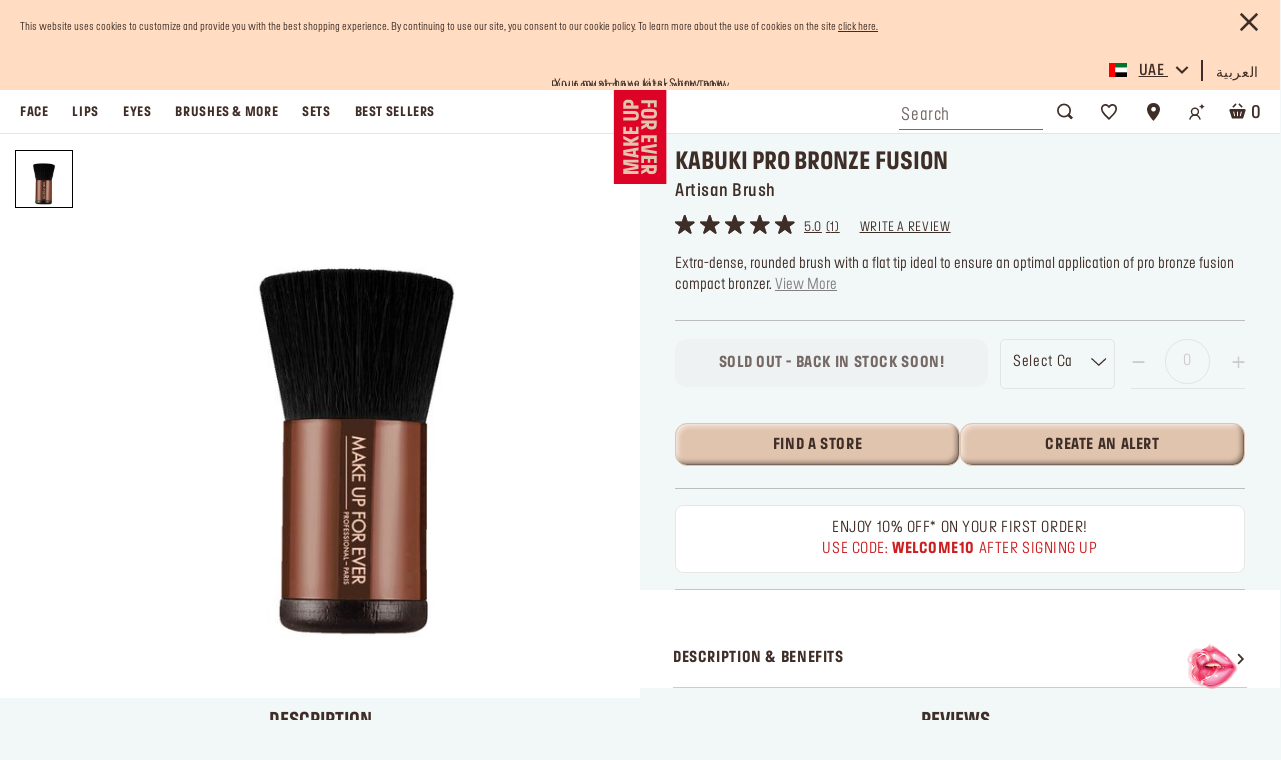

--- FILE ---
content_type: text/html;charset=UTF-8
request_url: https://www.makeupforever.ae/en/brushes/kabuki-pro-bronze-fusion/MI000059136.html
body_size: 32188
content:
                                  <!DOCTYPE html><html dir="ltr" lang="en" data-locale="en_AE"> <head>                                   <meta charset=UTF-8> <meta http-equiv="x-ua-compatible" content="ie=edge"> <meta name="viewport" content="width=device-width, initial-scale=1, minimum-scale=1, maximum-scale=1">    <link rel="alternate" href="https://www.makeupforever.ae/en/brushes/kabuki-pro-bronze-fusion/MI000059136.html" hreflang="en-ae" /> <link rel="alternate" href="https://www.makeupforever.ae/en/brushes/kabuki-pro-bronze-fusion/MI000059136.html" hreflang="x-default" /> <link rel="alternate" href="https://www.makeupforever.ae/ar/%D9%81%D8%B1%D8%B4/%D9%81%D8%B1%D8%B4%D8%A7%D8%A9-%D9%83%D8%A7%D8%A8%D9%88%D9%83%D9%8A/MI000059136.html" hreflang="ar-ae" /> <link rel="alternate" href="https://www.makeupforever.sa/ar/%D9%81%D8%B1%D8%B4/%D9%81%D8%B1%D8%B4%D8%A7%D8%A9-%D9%83%D8%A7%D8%A8%D9%88%D9%83%D9%8A/MI000059136.html" hreflang="ar-sa" /> <link rel="alternate" href="https://www.makeupforever.sa/en/brushes/kabuki-pro-bronze-fusion/MI000059136.html" hreflang="en-sa" /> <link rel="alternate" href="https://www.makeupforever.com.kw/ar/%D9%81%D8%B1%D8%B4/%D9%81%D8%B1%D8%B4%D8%A7%D8%A9-%D9%83%D8%A7%D8%A8%D9%88%D9%83%D9%8A/MI000059136.html" hreflang="ar-kw" /> <link rel="alternate" href="https://www.makeupforever.com.kw/en/brushes/kabuki-pro-bronze-fusion/MI000059136.html" hreflang="en-kw" /> <link rel="canonical" href="https://www.makeupforever.ae/en/brushes/kabuki-pro-bronze-fusion/MI000059136.html" />  <title>  Makeup Forever Palette and Bronzer Brush | Make Up For Ever UAE </title>
  <meta name="description" content="We recommend you get the Kabuki Pro Bronze Fusion brush that pairs well with any bronzing makeup forever palette. Obtain the perfect look and order now."/> <meta name="keywords" content="makeup forever palette"/>   <link rel="apple-touch-icon" sizes="180x180" href="/on/demandware.static/Sites-MUFE_AE-Site/-/default/dwcb2ca44e/images/favicons/apple-touch-icon.png" /> <link rel="icon" type="image/png" sizes="32x32" href="/on/demandware.static/Sites-MUFE_AE-Site/-/default/dw4f7652c8/images/favicons/favicon-32x32.png" /> <link rel="icon" type="image/png" sizes="16x16" href="/on/demandware.static/Sites-MUFE_AE-Site/-/default/dw21c60a64/images/favicons/favicon-16x16.png" /> <link rel="shortcut icon" href="/on/demandware.static/Sites-MUFE_AE-Site/-/default/dwa83b2594/images/favicon.ico" />
   <link rel="preload" href="/on/demandware.static/Sites-MUFE_AE-Site/-/en_AE/v1768022734813/css/global.css" as="style"> <link rel="stylesheet" href="/on/demandware.static/Sites-MUFE_AE-Site/-/en_AE/v1768022734813/css/global.css" />  <link rel="stylesheet" href="/on/demandware.static/Sites-MUFE_AE-Site/-/en_AE/v1768022734813/css/productDetail.css" />   <link rel="preload" type="font/woff2" crossorigin="anonymous" href="/on/demandware.static/Sites-MUFE_AE-Site/-/en_AE/v1768022734813/fonts/fontello.woff2" as="font" />  <link rel="preload" type="font/woff2" crossorigin="anonymous" href="/on/demandware.static/Sites-MUFE_AE-Site/-/en_AE/v1768022734813/fonts/MAKEUPFOREVER-Bold.woff2" as="font" />  <link rel="preload" media="screen and (min-width: 1200px)" type="font/woff2" crossorigin="anonymous" href="/on/demandware.static/Sites-MUFE_AE-Site/-/en_AE/v1768022734813/fonts/MAKEUPFOREVER-Regular.woff2" as="font" /> <link rel="preload" type="font/woff2" crossorigin="anonymous" href="/on/demandware.static/Sites-MUFE_AE-Site/-/en_AE/v1768022734813/fonts/MAKEUPFOREVER-MediumItalic.woff2" as="font" /> <link rel="preload" media="screen and (max-width: 768px)" type="font/woff2" crossorigin="anonymous" href="/on/demandware.static/Sites-MUFE_AE-Site/-/en_AE/v1768022734813/fonts/MAKEUPFOREVER-Bold.woff2" as="font" />
        <link rel="preload" as="image" href="https://www.makeupforever.ae/dw/image/v2/BDCL_PRD/on/demandware.static/-/Sites-mufe-master-catalog/default/dw30023961/images/I000059136/3548752083881_I000059136_059136_kabuki_probronze_Face_0.jpg?sw=550&amp;sh=550&amp;sfrm=png&amp;bgcolor=ffffff" />
  
  <meta name="google-site-verification" content="9Sgr-vezJ1nrY5X8v3XohMQZLg8xC8Bz9orw1-S2uSM" />  
 


    
    
        <!-- Google Tag Manager -->
        <script>(function(w,d,s,l,i){w[l]=w[l]||[];w[l].push({'gtm.start':
        new Date().getTime(),event:'gtm.js'});var f=d.getElementsByTagName(s)[0],
        j=d.createElement(s),dl=l!='dataLayer'?'&l='+l:'';j.async=true;j.src=
        'https://www.googletagmanager.com/gtm.js?id='+i+dl+'&gtm_auth=kxcO97EgyTcS87qXpKrg8A&gtm_preview=env-1&gtm_cookies_win=x';
        
            f.parentNode.insertBefore(j,f);
        
        })(window,document,'script','dataLayer','GTM-KQVPTKW');</script>
        <!-- End Google Tag Manager -->

        <script>
            window.gtmEnabled = true;
        </script>
    


 
<meta name="theme-color" content="#FFF" />  <script>
 // Don't register the service worker
 // until the page has fully loaded
 window.addEventListener('load', () => {
 if ('serviceWorker' in navigator) {
 navigator.serviceWorker.getRegistrations().then(registrations => {
 const isPwaEnabled = Boolean(true);

 if (!registrations.length && !isPwaEnabled) return;

 navigator.serviceWorker.register('/service-worker.js').catch((error) => {
 console.warn('Error registering service worker:');
 console.warn(error);
 });
 });
 }
 });

 window.addEventListener('beforeinstallprompt', (event) => {
 // Hide default prompt app install banner
 event.preventDefault();
 });
</script>
<!-- Marketing Cloud Analytics -->
<script type="text/javascript" src="//515005089.collect.igodigital.com/collect.js" async></script>
<!-- End Marketing Cloud Analytics -->

    <meta name="facebook-domain-verification" content="0qngkgsnj10waub3cqsbeqhn1whby6" />
 <script>//common/scripts.isml</script> <script>
 window.RA_DIRECTION = "ltr";
</script>
 <script>
 window.RA_RESOURCE = {
 'common.error.general': 'Something went wrong while processing your request. If this issue continues, please contact customer support.',
 'common.button.learn.more': 'Learn More',
 'common.button.remove': 'Remove',
 'common.button.change.product': 'button.change.product',
 'label.add.all': 'label.add.all',
 'label.to.bag': 'label.to.bag',
 'label.including.x.percent.vat': '5% VAT included',
 'error.message.email.suggestion.verify': 'Are you sure your email is correct? Did you mean: @ .',
 'error.message.email.suggestion.verify.hint': 'Click the Submit button again to continue.',
 'error.message.email.suggestion.hint': 'Are you sure your email is correct? please double check it. Click the Submit button again to continue.',
 'error.message.email.suggestion': 'Are you sure your email is correct? please double check it.',
 'error.message.email.contact': 'Contact email',
 'error.invalid.email': 'Please enter a valid email.',
 'message.applied.coupon.message.prefix': 'success.coupon.msg.code.prefix',
 'message.applied.coupon.message.supfix': 'success.coupon.msg.code.supfix',
 'common.text.change': 'button.change',
 'kit.builder.success.message': 'kit.builder.success.message',
 'kit.builder.button.addtobag.price': 'kit.builder.button.addtobag.price',
 'kit.builder.review.order': 'kit.builder.review.order',
 'kit.builder.subtotal': 'kit.builder.subtotal',
 'kit.builder.total': 'kit.builder.total',
 'kit.builder.step': 'kit.builder.step',
 'error.message.invalid.email': 'is invalid. Please enter a valid email and try again.',
 'error.message.missingDomain.email': 'Invalid email address format - please add the email domain part (ex: @gmail.com)',
 'error.message.spaceFirst.email': 'Invalid email address format - please remove the added space at the',
 'error.message.spaceLast.email': 'of the email address',
 'error.message.specialCharacterFirst.email': 'Invalid email address format - please remove',
 'error.message.specialCharacterMiddle.email': 'from the',
 'error.message.specialCharacterEnd.email': 'of the email address',
 'error.message.numAtFirst.email': 'Invalid email address format - please remove the added number',
 'error.message.numAtEnd.email': 'of the email address',
 'error.message.recipient.email': 'Invalid email address format - please add missing recipient name',
 'error.initial.message.parse.phonemobileDigit': 'null',
 'error.last.message.parse.phonemobileDigit': 'null',
 'error.message.parse.phonemobile': 'Please correct your mobile number',
 'error.firstShipping.message.city': 'null',
 'error.firstBilling.message.city': 'null',
 'error.last.message.city': 'null',
 'error.startText.cards.message': 'null',
 'error.lastText.cards15Digit.message': 'null',
 'error.lastText.cards16Digit.message': 'null',
 'error.message.parse.cardnumber': 'Invalid card number, please enter your correct card number',
 'error.CVVmissing.cards.message': 'null',
 'error.CVVBack.cards.message': 'null',
 'error.CVVFront.cards.message': 'null',
 'error.message.range.securityCode': 'Invalid CVV number, please try again',
 'error.message.required.securityCode': 'Please enter a valid CVV number',
 'error.CVVDigit.cards.message': 'null',
 'error.learnMoreCVV.message': 'null',
 'error.learnMoreText.message': 'null',
 'error.message.parse.securityCode': 'Your CVV number should not contain letters or special characters',
 'read.more': 'Read More',
 'read.less': 'Read Less',
 'error.message.position.beginning': 'beginning',
 'error.message.position.middle': 'middle',
 'error.message.position.end': 'end',
 'button.addtobag.price': 'button.addtobag.price',
 'label.sort.by.plp': 'label.sort.by.plp',
 'heading.modal.city.address.selected': 'heading.modal.city.address.selected',
 'heading.modal.area.address.selected': 'heading.modal.area.address.selected',
 'heading.modal.select.yourcity': 'heading.modal.select.yourcity',
 'heading.modal.select.yourarea': 'heading.modal.select.yourarea',
 'label.modal.cityarea.dropdown.error.city': "label.modal.cityarea.dropdown.error.city",
 'label.modal.cityarea.dropdown.error.area': "label.modal.cityarea.dropdown.error.area",
 'label.modal.cityarea.dropdown.input.placeholder.entercity': 'label.modal.cityarea.dropdown.input.placeholder.entercity',
 'label.modal.cityarea.dropdown.input.placeholder.enterarea': 'label.modal.cityarea.dropdown.input.placeholder.enterarea',
 'label.distance.unit.km' : 'km',
 'label.distance.unit.m' : 'm',
 'bv.rating.filter': 'rating:eq:',
 'bv.product.id.filter': 'productid:eq:',
 'bv.pid.filter': 'id:eq:',
 'bv.see.all.reviews': 'Read {0} Reviews',
 'bv.product.recommended.reviews': '{0} out of {1} ({2}%) reviewers recommend this product',
 'bv.review.text.minimum': '{0}/{1} minimum',
 'bv.review.text.maximum': '{0}/{1} maximum',
 'bv.review.text.short': '{0} characters too short',
 'bv.review.image.text': 'Add up to {0} photos',
 'bv.review.image.remaining': '({0} remaining)'
 };
</script>
 <script>
 window.RA_URL = {
 'Address-List': '/en/addressbook',
 'Cart-AddProduct': '/on/demandware.store/Sites-MUFE_AE-Site/en_AE/Cart-AddProduct',
 'Cart-Show': '/en/cart',
 'Product-Show': '/on/demandware.store/Sites-MUFE_AE-Site/en_AE/Product-Show?pid=PRODUCT_ID',
 'Product-ShowQuickView': '/on/demandware.store/Sites-MUFE_AE-Site/en_AE/Product-ShowQuickView',
 'Search-Show': '/en/search?cgid=CATEGORY_ID',
 'Product-Variation': '/on/demandware.store/Sites-MUFE_AE-Site/en_AE/Product-Variation',
 'Product-Price': '/on/demandware.store/Sites-MUFE_AE-Site/en_AE/Product-Price',
 'Search-ProductsById': '/on/demandware.store/Sites-MUFE_AE-Site/en_AE/Search-ProductsById',
 'Cart-Get': '/on/demandware.store/Sites-MUFE_AE-Site/en_AE/Cart-Get',
 'Wishlist-AddToWishlistButton': '/on/demandware.store/Sites-MUFE_AE-Site/en_AE/Wishlist-AddToWishlistButton',
 'Wishlist-GetProducts': '/on/demandware.store/Sites-MUFE_AE-Site/en_AE/Wishlist-GetProducts',
 'Wishlist-Count': '/on/demandware.store/Sites-MUFE_AE-Site/en_AE/Wishlist-Count',
 'Wishlist-AddProduct': '/on/demandware.store/Sites-MUFE_AE-Site/en_AE/Wishlist-AddProduct',
 'Wishlist-RemoveProduct': '/on/demandware.store/Sites-MUFE_AE-Site/en_AE/Wishlist-RemoveProduct',
 'BackInStock-Start': '/on/demandware.store/Sites-MUFE_AE-Site/en_AE/BackInStock-Start',
 'Product-UpdateProductSetPrice': '/on/demandware.store/Sites-MUFE_AE-Site/en_AE/Product-UpdateProductSetPrice?subscriptionProductId=PRODUCT_ID',
 'Product-ShopRecommendationsAjax': '/on/demandware.store/Sites-MUFE_AE-Site/en_AE/Product-ShopRecommendationsAjax',
 'Reviews-BazaarvoiceReviewsAjax': '/on/demandware.store/Sites-MUFE_AE-Site/en_AE/Reviews-BazaarvoiceReviewsAjax',
 'Reviews-BazaarvoiceProductSummaryAjax': '/on/demandware.store/Sites-MUFE_AE-Site/en_AE/Reviews-BazaarvoiceProductSummaryAjax',
 'Reviews-BazaarvoiceProductReviewsAjax': '/on/demandware.store/Sites-MUFE_AE-Site/en_AE/Reviews-BazaarvoiceProductReviewsAjax',
 'Reviews-BazaarvoiceInitiateSubmitAjax': '/on/demandware.store/Sites-MUFE_AE-Site/en_AE/Reviews-BazaarvoiceInitiateSubmitAjax',
 'Case-Create': '/en/contactus',
 'FluentOMS-ATPCheck': '/on/demandware.store/Sites-MUFE_AE-Site/en_AE/FluentOMS-ATPCheck',
 'FluentOMS-UpdateDeliveryCity': '/on/demandware.store/Sites-MUFE_AE-Site/en_AE/FluentOMS-UpdateDeliveryCity',
 'DynamicYield-GetAPIProperties': '/on/demandware.store/Sites-MUFE_AE-Site/en_AE/DynamicYield-GetAPIProperties'
 };
</script>
   <script>
 var emailDomains = JSON.parse('\"\x7b\x7d\"');
 var enableEmailSuggestion = true
 window.SiteSettings = {
 'country': 'AE',
 'language': 'en',
 'rawLocale': 'en_AE',
 'staticPath': '/on/demandware.static/Sites-MUFE_AE-Site/-/en_AE/v1768022734813',
 'cookieWarningDuration': '30',
 'siteId': 'MUFE_AE',
 'siteBrand': 'MUFE',
 'integrations': {
 'googleMapApiKey': 'AIzaSyD1pI9u05SobJhMK-ISAypx8bJ9VoD5TW8'
 },
 'emailDomainNames': emailDomains,
 'enableEmailSuggestion': enableEmailSuggestion,
 'Cart-AddProduct': '/on/demandware.store/Sites-MUFE_AE-Site/en_AE/Cart-AddProduct',
 'isMiraklEnabled': false,
 'isMUSEenabled': false,
 'isTabbyEnabled': true,
 'isTamaraEnabled': false,
 'isDynamicYieldEnabled': false,
 'dynamicYieldTimeout': 0,
 'isURLEncryptionEnabled': false,
 'isGenesysEnabled': true,
 'isFluentEnabled': false,
 'dynamicYieldDataWithEAN': false,
 'enableBazaarvoice': true,
 'CLDCloudName': '',
 'enableFluentGeolocationOnPDP': true,
 'fluentGeolocationTimeout': 3000,
 'fluentGeolocationMaximumAge': 0,
 'enableFluentGeolocationOnInAppBrowser': false
 };
</script>
 <script defer src="/on/demandware.static/Sites-MUFE_AE-Site/-/en_AE/v1768022734813/js/main.js"></script>
 <script type="text/javascript">//<!--
/* <![CDATA[ (head-active_data.js) */
var dw = (window.dw || {});
dw.ac = {
    _analytics: null,
    _events: [],
    _category: "",
    _searchData: "",
    _anact: "",
    _anact_nohit_tag: "",
    _analytics_enabled: "true",
    _timeZone: "Asia/Dubai",
    _capture: function(configs) {
        if (Object.prototype.toString.call(configs) === "[object Array]") {
            configs.forEach(captureObject);
            return;
        }
        dw.ac._events.push(configs);
    },
	capture: function() { 
		dw.ac._capture(arguments);
		// send to CQ as well:
		if (window.CQuotient) {
			window.CQuotient.trackEventsFromAC(arguments);
		}
	},
    EV_PRD_SEARCHHIT: "searchhit",
    EV_PRD_DETAIL: "detail",
    EV_PRD_RECOMMENDATION: "recommendation",
    EV_PRD_SETPRODUCT: "setproduct",
    applyContext: function(context) {
        if (typeof context === "object" && context.hasOwnProperty("category")) {
        	dw.ac._category = context.category;
        }
        if (typeof context === "object" && context.hasOwnProperty("searchData")) {
        	dw.ac._searchData = context.searchData;
        }
    },
    setDWAnalytics: function(analytics) {
        dw.ac._analytics = analytics;
    },
    eventsIsEmpty: function() {
        return 0 == dw.ac._events.length;
    }
};
/* ]]> */
// -->
</script>
<script type="text/javascript">//<!--
/* <![CDATA[ (head-cquotient.js) */
var CQuotient = window.CQuotient = {};
CQuotient.clientId = 'bdcl-MUFE_AE';
CQuotient.realm = 'BDCL';
CQuotient.siteId = 'MUFE_AE';
CQuotient.instanceType = 'prd';
CQuotient.locale = 'en_AE';
CQuotient.fbPixelId = '__UNKNOWN__';
CQuotient.activities = [];
CQuotient.cqcid='';
CQuotient.cquid='';
CQuotient.cqeid='';
CQuotient.cqlid='';
CQuotient.apiHost='api.cquotient.com';
/* Turn this on to test against Staging Einstein */
/* CQuotient.useTest= true; */
CQuotient.useTest = ('true' === 'false');
CQuotient.initFromCookies = function () {
	var ca = document.cookie.split(';');
	for(var i=0;i < ca.length;i++) {
	  var c = ca[i];
	  while (c.charAt(0)==' ') c = c.substring(1,c.length);
	  if (c.indexOf('cqcid=') == 0) {
		CQuotient.cqcid=c.substring('cqcid='.length,c.length);
	  } else if (c.indexOf('cquid=') == 0) {
		  var value = c.substring('cquid='.length,c.length);
		  if (value) {
		  	var split_value = value.split("|", 3);
		  	if (split_value.length > 0) {
			  CQuotient.cquid=split_value[0];
		  	}
		  	if (split_value.length > 1) {
			  CQuotient.cqeid=split_value[1];
		  	}
		  	if (split_value.length > 2) {
			  CQuotient.cqlid=split_value[2];
		  	}
		  }
	  }
	}
}
CQuotient.getCQCookieId = function () {
	if(window.CQuotient.cqcid == '')
		window.CQuotient.initFromCookies();
	return window.CQuotient.cqcid;
};
CQuotient.getCQUserId = function () {
	if(window.CQuotient.cquid == '')
		window.CQuotient.initFromCookies();
	return window.CQuotient.cquid;
};
CQuotient.getCQHashedEmail = function () {
	if(window.CQuotient.cqeid == '')
		window.CQuotient.initFromCookies();
	return window.CQuotient.cqeid;
};
CQuotient.getCQHashedLogin = function () {
	if(window.CQuotient.cqlid == '')
		window.CQuotient.initFromCookies();
	return window.CQuotient.cqlid;
};
CQuotient.trackEventsFromAC = function (/* Object or Array */ events) {
try {
	if (Object.prototype.toString.call(events) === "[object Array]") {
		events.forEach(_trackASingleCQEvent);
	} else {
		CQuotient._trackASingleCQEvent(events);
	}
} catch(err) {}
};
CQuotient._trackASingleCQEvent = function ( /* Object */ event) {
	if (event && event.id) {
		if (event.type === dw.ac.EV_PRD_DETAIL) {
			CQuotient.trackViewProduct( {id:'', alt_id: event.id, type: 'raw_sku'} );
		} // not handling the other dw.ac.* events currently
	}
};
CQuotient.trackViewProduct = function(/* Object */ cqParamData){
	var cq_params = {};
	cq_params.cookieId = CQuotient.getCQCookieId();
	cq_params.userId = CQuotient.getCQUserId();
	cq_params.emailId = CQuotient.getCQHashedEmail();
	cq_params.loginId = CQuotient.getCQHashedLogin();
	cq_params.product = cqParamData.product;
	cq_params.realm = cqParamData.realm;
	cq_params.siteId = cqParamData.siteId;
	cq_params.instanceType = cqParamData.instanceType;
	cq_params.locale = CQuotient.locale;
	
	if(CQuotient.sendActivity) {
		CQuotient.sendActivity(CQuotient.clientId, 'viewProduct', cq_params);
	} else {
		CQuotient.activities.push({activityType: 'viewProduct', parameters: cq_params});
	}
};
/* ]]> */
// -->
</script>
<!-- Demandware Apple Pay -->

<style type="text/css">ISAPPLEPAY{display:inline}.dw-apple-pay-button,.dw-apple-pay-button:hover,.dw-apple-pay-button:active{background-color:black;background-image:-webkit-named-image(apple-pay-logo-white);background-position:50% 50%;background-repeat:no-repeat;background-size:75% 60%;border-radius:5px;border:1px solid black;box-sizing:border-box;margin:5px auto;min-height:30px;min-width:100px;padding:0}
.dw-apple-pay-button:after{content:'Apple Pay';visibility:hidden}.dw-apple-pay-button.dw-apple-pay-logo-white{background-color:white;border-color:white;background-image:-webkit-named-image(apple-pay-logo-black);color:black}.dw-apple-pay-button.dw-apple-pay-logo-white.dw-apple-pay-border{border-color:black}</style>
 
   <script type="application/ld+json">
        {"@context":"http://schema.org/","@type":"Product","name":"Kabuki Pro Bronze Fusion","description":"<p>Specially developed for the use of PRO BRONZE FUSION compact bronzer, it specific shape, extra-dense with a flat tip, ensures the optimal product pick up for an extremely natural tan without a trace of powder. Using by small circular motion, it allows you to obtain a perfect blending without living streaks. Its short slender handle is design for better control. No trace, no powdery finish, only mistake-proof color.</p></p>","mpn":"MI000059136","sku":"MI000059136","brand":"MAKE UP FOR EVER","image":["https://www.makeupforever.ae/dw/image/v2/BDCL_PRD/on/demandware.static/-/Sites-mufe-master-catalog/default/dw30023961/images/I000059136/3548752083881_I000059136_059136_kabuki_probronze_Face_0.jpg?sw=550&sh=550&sfrm=png"],"offers":{"@type":"Offer","priceCurrency":null,"availability":"http://schema.org/OutOfStock"}}
    </script>


</head> <body class="m-bg-greenish-grey-96">                                   

    

    
        <!-- Google Tag Manager (noscript) -->
        <noscript><iframe src='https://www.googletagmanager.com/ns.html?id=GTM-KQVPTKW&gtm_auth=kxcO97EgyTcS87qXpKrg8A&gtm_preview=env-1&gtm_cookies_win=x'
        height="0" width="0" style="display:none;visibility:hidden"></iframe></noscript>
        <!-- End Google Tag Manager (noscript) -->
    

  <div class="v-scrollbar-shadow js-v-scrollbar-shadow d-none"></div>  <div class="page" data-action="Product-Show" data-querystring="pdpHit=true&amp;pid=MI000059136" > <header class="js-sticky-header header" dir="ltr"> <nav> <div class="header-consent m-bg-beige-88"> <div class="container m-mb-0 m-px-10"> <div class="row no-gutters">     <div class="js-cookie-warning-container cookie-warning-container 
 justify-content-between align-items-center m-text-10 m-line-height-1 m-letter-spacing-0 w-100 m-color-marron-20 m-pt-5 m-pb-4"> <div class="js-cookie-warning-content"> 
	
	<div class="content-asset"><!-- dwMarker="content" dwContentID="304d65d727be47120574321d66" -->
		This website uses cookies to customize and provide you with the best shopping experience. By continuing to use our site, you consent to our cookie policy. To learn more about the use of cookies on the site <a href="https://www.makeupforever.ae/en/privacy.html" title="Go to Privacy Policy">click here.</a>
	</div> <!-- End content-asset -->


</div> <button type="button" class="js-cookie-cancel-btn btn btn-link btn-cancel m-color-marron-20 m-pt-0 m-pr-0 m-pb-10 m-pb-md-3"> <i class="icon-cross"></i></button></div>
</div></div></div> <div class="js-consent-placeholder"></div> <div class="header-top-bar m-bg-beige-88"> <div class="container m-mb-0 m-px-10"> <div class="row no-gutters align-items-center"> <div class="col-lg-4 offset-lg-4"> <div class="top-bar-message"> <div class="js-header-top-border header-top-border position-relative d-flex align-items-center justify-content-center
 w-100 overflow-hidden m-text-12 m-line-height-13 m-letter-spacing-4 m-color-marron-20"> 
	 


	<div class="html-slot-container">
	
		
			<center>
<a href="https://www.makeupforever.ae/en/best-sellers"><div class="rolling-promo js-rolling-promo show"  style="color:#3F2E27;     font-family: MAKEUPFOREVER,Arial,Sans-serif;
    font-weight: 400;
    font-size: .875rem;
    line-height: 1.2;
    letter-spacing: .0387rem;">Free shipping on all orders</div></a>

<a href="https://www.makeupforever.ae/en/best-sellers"><div class="rolling-promo js-rolling-promo "  style="color:#3F2E27;     font-family: MAKEUPFOREVER,Arial,Sans-serif;
    font-weight: 400;
    font-size: .875rem;
    line-height: 1.2;
    letter-spacing: .0387rem;">Buy now and pay later with Tabby</div></a>


<a href="https://www.makeupforever.ae/en/palettes-and-kits"><div class="rolling-promo js-rolling-promo "  style="color:#3F2E27;     font-family: MAKEUPFOREVER,Arial,Sans-serif;
    font-weight: 400;
    font-size: .875rem;
    line-height: 1.2;
    letter-spacing: .0387rem;">Your must-have kits! Show now</div></a>


<a href="https://www.makeupforever.ae/en/brushes-and-more/last-chance---25%25-off"><div class="rolling-promo js-rolling-promo "  style="color:#3F2E27;     font-family: MAKEUPFOREVER,Arial,Sans-serif;
    font-weight: 400;
    font-size: .875rem;
    line-height: 1.2;
    letter-spacing: .0387rem;">Last chance! 25% OFF on selected lines</div></a>

<a href="/s/MUFE_AE/en/login?action=register"><div class="rolling-promo js-rolling-promo "  style="color:#3F2E27;     font-family: MAKEUPFOREVER,Arial,Sans-serif;
    font-weight: 400;
    font-size: .875rem;
    line-height: 1.2;
    letter-spacing: .0387rem;">Enjoy 10% OFF your first order! Sign Up now</div></a>

</center>
		
	
</div>
 
	</div></div></div> <div class="col-4 d-flex justify-content-end">  <div class="country-selector-wrapper hidden-lg-down"> <div class="js-dropdown-hover dropdown country-toggle country-selector cursor-pointer border-bottom-sm border-xl-bottom-0"
 data-url="/on/demandware.store/Sites-MUFE_AE-Site/en_AE/Page-SetLocale" tabindex="0"> <span class="js-dropdown-toggle-btn country-flag-icon btn rounded-0 position-relative d-flex h-100 align-items-center"
 id="dropdownCountrySelector"
 aria-haspopup="true"
 aria-expanded="false"> <span class="nav-link-icon rounded-flag-icon"> <i class="flag-icon flag-icon-ae"></i></span> <span class="country-code m-color-marron-20 text-underline m-text-sm-14 ff-body-1 position-relative"> UAE <i class="icon-caret"></i></span></span> <div class="dropdown-menu m-bg-beige-88 rounded-0 p-0 m-0 right-0 left-auto border-0" aria-labelledby="dropdownCountrySelector">  <a class="dropdown-item d-flex align-items-center" href="#"
 data-locale="ar_SA"
 data-currencyCode="SAR"> <span class="nav-link-icon"> <i class="flag-icon flag-icon-sa"></i></span> <span class="country-code m-color-marron-20 text-underline m-text-sm-14 ff-body-1 position-relative"> KSA</span></a> <a class="dropdown-item d-flex align-items-center" href="#"
 data-locale="ar_KW"
 data-currencyCode="KWD"> <span class="nav-link-icon"> <i class="flag-icon flag-icon-kw"></i></span> <span class="country-code m-color-marron-20 text-underline m-text-sm-14 ff-body-1 position-relative"> KWT</span></a></div></div></div>  <div class="country-selector-wrapper hidden-lg-down"> <div class="js-dropdown-hover dropdown country-selector language-selector cursor-pointer border-bottom-sm border-xl-bottom-0 h-100 d-flex flex-column justify-content-center"
 data-url="/on/demandware.store/Sites-MUFE_AE-Site/en_AE/Page-SetLocale" tabindex="0">  <a class="btn btn-link m-color-marron-20 m-pr-0 m-text-sm-14 ff-body-1 position-relative rounded-0 m-pt-4 m-pb-2" href="#"
 data-locale="ar_AE"
 data-currencyCode="null"> العربية</a> </div></div>
</div></div></div></div> <div class="header-top border-bottom-sm m-bc-grey-transparent-3 m-pt-15 m-pt-xl-0 position-relative"> <div class="container m-mb-0 m-px-10 m-px-xl-9 h-100"> <div class="popover popover-bottom d-none"></div> <div class="row no-gutters align-items-xl-end h-100"> <div class="col-xl col-6 d-flex flex-xl-grow-0 align-items-center header-logo-menu-align"> <div class="d-flex align-items-center m-gap-4"> <button class="js-toggle-navbar navbar-toggler header-icon d-flex align-items-center d-xl-none border m-bc-icon border-xl-0 rounded-btn m-bg-white m-xl-bg-none m-p-4 top-0" type="button"
 aria-controls="sg-navbar-collapse" aria-expanded="false" aria-label="Toggle navigation"> <span class="icon icon-menu"></span></button> <button class="js-toggle-search-mobile header-icon border m-bc-icon border-xl-0 rounded-btn navbar-toggle-search-btn d-xl-none m-bg-white m-xl-bg-none m-px-4"
 type="button" aria-label="Toggle search"> <i class="icon icon-search"></i></button></div></div> <div class="header-logo-wrapper position-absolute top-0"> <a
 class="header-logo d-block w-100"
 href="/"
 title="MUFE Home"
 itemscope itemtype="http://schema.org/Brand"
 > 
	
	<div class="content-asset"><!-- dwMarker="content" dwContentID="50bcb0d1403648608b12f9ba6c" -->
		<svg id="Calque_2" data-name="Calque 2" class="h-100" xmlns="http://www.w3.org/2000/svg" viewBox="0 0 103.14 182.18">
  <defs>
    <style>
      .cls-1 {
        fill: #E1C4AE;
      }
      .cls-2 {
        fill: #DD0327;
      }
    </style>
  </defs>
  <g id="Calque_1-2" data-name="Calque 1">
    <rect class="cls-2" width="103.14" height="182.18"/>
    <path class="cls-1" d="M33.69,28.08v2.1h-9.73v-2.1c0-3.37,2.96-3.37,4.87-3.37s4.87,0,4.87,3.37M18.72,28.08v8.09h29.95v-5.99h-9.73v-2.1c0-8.12-5.05-9.36-10.11-9.36s-10.11,1.24-10.11,9.36"/>
    <path class="cls-1" d="M74.31,42.53c2.28,0,4.87.19,4.87,3.37,0,3.37-2.58,3.37-4.87,3.37h-10.86c-2.28,0-4.87,0-4.87-3.37,0-3.18,2.58-3.37,4.87-3.37h10.86ZM53.35,45.9c0,8.12,4.68,9.36,10.11,9.36h10.86c5.43,0,10.11-1.24,10.11-9.36s-4.68-9.36-10.11-9.36h-10.86c-5.43,0-10.11,1.42-10.11,9.36"/>
    <path class="cls-1" d="M39.12,40.62h-20.4v5.99h20.4c1.91,0,4.87,0,4.87,3.37,0,3.18-2.96,3.37-4.87,3.37h-20.4v5.99h20.4c5.05,0,10.11-1.42,10.11-9.36s-5.05-9.36-10.11-9.36"/>
    <path class="cls-1" d="M78.62,65v2.1c0,3.41-2.58,3.41-4.87,3.41s-5.05,0-5.05-3.41v-2.1h9.92ZM53.91,65h9.96l-9.96,5.47v6.4l10.71-5.88c1.16,4.68,4.72,5.5,9.14,5.5,5.43,0,10.11-1.24,10.11-9.4v-8.09h-29.95v5.99Z"/>
    <polygon class="cls-1" points="48.67 85.21 48.67 71.36 43.43 71.36 43.43 79.22 36.32 79.22 36.32 72.1 31.07 72.1 31.07 79.22 23.96 79.22 23.96 71.36 18.72 71.36 18.72 85.21 48.67 85.21"/>
    <polygon class="cls-1" points="83.86 101.45 83.86 87.6 53.91 87.6 53.91 101.45 59.15 101.45 59.15 93.59 66.26 93.59 66.26 100.7 71.5 100.7 71.5 93.59 78.62 93.59 78.62 101.45 83.86 101.45"/>
    <polygon class="cls-1" points="48.67 88.58 33.69 96.06 18.72 88.58 18.72 95.05 32.27 101.83 18.72 101.83 18.72 107.82 48.67 107.82 48.67 101.83 35.12 101.83 48.67 95.05 48.67 88.58"/>
    <polygon class="cls-1" points="83.86 104.44 53.91 109.39 53.91 119.19 83.86 124.14 83.86 118.45 58.66 114.29 83.86 110.13 83.86 104.44"/>
    <path class="cls-1" d="M37.66,123.99l-14.52-2.58,14.52-2.58v5.17ZM18.72,116.5v9.81l29.95,5.32v-5.69l-5.77-1.01v-7.04l5.77-1.01v-5.69l-29.95,5.32Z"/>
    <polygon class="cls-1" points="48.67 140.43 48.67 135 18.72 135 18.72 144.58 42.64 148.81 18.72 153.08 18.72 162.67 48.67 162.67 48.67 157.24 23.14 157.24 48.67 152.71 48.67 144.96 23.14 140.43 48.67 140.43"/>
    <path class="cls-1" d="M78.62,151.6v2.1c0,3.41-2.58,3.41-4.87,3.41s-5.05,0-5.05-3.41v-2.1h9.92ZM53.91,151.6h9.96l-9.96,5.47v6.4l10.71-5.88c1.16,4.68,4.72,5.5,9.14,5.5,5.43,0,10.11-1.24,10.11-9.4v-8.09h-29.95v5.99Z"/>
    <polygon class="cls-1" points="53.91 127.67 53.91 141.53 59.15 141.53 59.15 133.66 66.26 133.66 66.26 140.78 71.5 140.78 71.5 133.66 78.62 133.66 78.62 141.53 83.86 141.53 83.86 127.67 53.91 127.67"/>
    <polygon class="cls-1" points="78.62 25.77 78.62 33.63 83.86 33.63 83.86 19.78 53.91 19.78 53.91 25.77 66.26 25.77 66.26 33.26 71.5 33.26 71.5 25.77 78.62 25.77"/>
  </g>
</svg>
	</div> <!-- End content-asset -->


</a></div> <div class="nav-area col-xl-6 flex-xl-grow-1 p-0"> <div class="js-main-menu main-menu navbar-toggleable-lg menu-toggleable-left multilevel-dropdown w-100 m-color-marron-20 m-pl-xl-1" id="sg-navbar-collapse">                                   <nav class="js-navbar navbar p-xl-0 navbar-expand-xl m-pl-sm-14 m-pr-sm-10 m-px-xl-0 col-12 m-color-marron-20 m-bg-white m-xl-bg-inherit"> <div class="menu-group mb-auto" role="navigation"> <div class="menu-header position-relative d-flex d-xl-none justify-content-end align-items-center m-py-9 m-py-xl-8 m-pr-5"> <div class="header-logo-wrapper position-absolute top-0"> <a
 class="header-logo small d-block w-100"
 href="/"
 title="MUFE Home"
 itemscope itemtype="http://schema.org/Brand"
 > 
	
	<div class="content-asset"><!-- dwMarker="content" dwContentID="50bcb0d1403648608b12f9ba6c" -->
		<svg id="Calque_2" data-name="Calque 2" class="h-100" xmlns="http://www.w3.org/2000/svg" viewBox="0 0 103.14 182.18">
  <defs>
    <style>
      .cls-1 {
        fill: #E1C4AE;
      }
      .cls-2 {
        fill: #DD0327;
      }
    </style>
  </defs>
  <g id="Calque_1-2" data-name="Calque 1">
    <rect class="cls-2" width="103.14" height="182.18"/>
    <path class="cls-1" d="M33.69,28.08v2.1h-9.73v-2.1c0-3.37,2.96-3.37,4.87-3.37s4.87,0,4.87,3.37M18.72,28.08v8.09h29.95v-5.99h-9.73v-2.1c0-8.12-5.05-9.36-10.11-9.36s-10.11,1.24-10.11,9.36"/>
    <path class="cls-1" d="M74.31,42.53c2.28,0,4.87.19,4.87,3.37,0,3.37-2.58,3.37-4.87,3.37h-10.86c-2.28,0-4.87,0-4.87-3.37,0-3.18,2.58-3.37,4.87-3.37h10.86ZM53.35,45.9c0,8.12,4.68,9.36,10.11,9.36h10.86c5.43,0,10.11-1.24,10.11-9.36s-4.68-9.36-10.11-9.36h-10.86c-5.43,0-10.11,1.42-10.11,9.36"/>
    <path class="cls-1" d="M39.12,40.62h-20.4v5.99h20.4c1.91,0,4.87,0,4.87,3.37,0,3.18-2.96,3.37-4.87,3.37h-20.4v5.99h20.4c5.05,0,10.11-1.42,10.11-9.36s-5.05-9.36-10.11-9.36"/>
    <path class="cls-1" d="M78.62,65v2.1c0,3.41-2.58,3.41-4.87,3.41s-5.05,0-5.05-3.41v-2.1h9.92ZM53.91,65h9.96l-9.96,5.47v6.4l10.71-5.88c1.16,4.68,4.72,5.5,9.14,5.5,5.43,0,10.11-1.24,10.11-9.4v-8.09h-29.95v5.99Z"/>
    <polygon class="cls-1" points="48.67 85.21 48.67 71.36 43.43 71.36 43.43 79.22 36.32 79.22 36.32 72.1 31.07 72.1 31.07 79.22 23.96 79.22 23.96 71.36 18.72 71.36 18.72 85.21 48.67 85.21"/>
    <polygon class="cls-1" points="83.86 101.45 83.86 87.6 53.91 87.6 53.91 101.45 59.15 101.45 59.15 93.59 66.26 93.59 66.26 100.7 71.5 100.7 71.5 93.59 78.62 93.59 78.62 101.45 83.86 101.45"/>
    <polygon class="cls-1" points="48.67 88.58 33.69 96.06 18.72 88.58 18.72 95.05 32.27 101.83 18.72 101.83 18.72 107.82 48.67 107.82 48.67 101.83 35.12 101.83 48.67 95.05 48.67 88.58"/>
    <polygon class="cls-1" points="83.86 104.44 53.91 109.39 53.91 119.19 83.86 124.14 83.86 118.45 58.66 114.29 83.86 110.13 83.86 104.44"/>
    <path class="cls-1" d="M37.66,123.99l-14.52-2.58,14.52-2.58v5.17ZM18.72,116.5v9.81l29.95,5.32v-5.69l-5.77-1.01v-7.04l5.77-1.01v-5.69l-29.95,5.32Z"/>
    <polygon class="cls-1" points="48.67 140.43 48.67 135 18.72 135 18.72 144.58 42.64 148.81 18.72 153.08 18.72 162.67 48.67 162.67 48.67 157.24 23.14 157.24 48.67 152.71 48.67 144.96 23.14 140.43 48.67 140.43"/>
    <path class="cls-1" d="M78.62,151.6v2.1c0,3.41-2.58,3.41-4.87,3.41s-5.05,0-5.05-3.41v-2.1h9.92ZM53.91,151.6h9.96l-9.96,5.47v6.4l10.71-5.88c1.16,4.68,4.72,5.5,9.14,5.5,5.43,0,10.11-1.24,10.11-9.4v-8.09h-29.95v5.99Z"/>
    <polygon class="cls-1" points="53.91 127.67 53.91 141.53 59.15 141.53 59.15 133.66 66.26 133.66 66.26 140.78 71.5 140.78 71.5 133.66 78.62 133.66 78.62 141.53 83.86 141.53 83.86 127.67 53.91 127.67"/>
    <polygon class="cls-1" points="78.62 25.77 78.62 33.63 83.86 33.63 83.86 19.78 53.91 19.78 53.91 25.77 66.26 25.77 66.26 33.26 71.5 33.26 71.5 25.77 78.62 25.77"/>
  </g>
</svg>
	</div> <!-- End content-asset -->


</a></div> <button class="js-toggle-navbar navbar-toggler d-xl-none m-color-marron-20 header-icon rounded-btn m-bg-greenish-grey-96 m-p-0" type="button" aria-controls="sg-navbar-collapse"
 aria-expanded="false" aria-label="Toggle navigation"> <span class="icon icon-cross position-relative" aria-hidden="true"></span></button></div><ul class="nav navbar-nav flex-nowrap justify-content-start m-text-xl-h5-xl m-text-18 font-weight-bold m-line-height-sm-11 m-line-height-xl-12 m-letter-spacing-sm-0 m-letter-spacing-xl-4 overflow-auto m-pt-12 m-pt-xl-0" role="menu"> <li class="nav-item">  <div class="user guest d-block d-lg-none"> <a href="https://www.makeupforever.ae/en/login" class="user-login nav-link text-uppercase align-items-baseline m-py-4 m-color-marron-20"
 aria-label="My Account"> <i class="icon icon-account m-mr-5"></i> My Account</a></div> 
</li>     <li class="js-nav-item js-dropdown-click js-dropdown-hover nav-item dropdown"
 role="presentation"> <a href="/en/face"
 id="face"
 class="js-dropdown-toggle-btn nav-link m-py-sm-6 m-py-xl-10 h-100 text-uppercase m-color-marron-20 m-pl-xl-0 m-pr-xl-6"
 role="button"
 aria-haspopup="true"
 aria-expanded="false"
 tabindex="0"
 > face <i class="icon-caret caret-right d-xl-none position-absolute"></i></a>   <div class="dropdown-menu nav-cat-level-1 m-bg-greenish-grey-96 m-color-marron-20 ff-body-1 m-pb-xl-4 m-pt-xl-13" role="menu" aria-hidden="true" aria-label="face"> <div class="container mb-0 m-px-14 m-px-xl-7"> <div class="menu-header d-flex d-xl-none justify-content-between align-items-center m-pb-7 m-pt-0"> <a href="javascript:void(0);" class="back-to-link m-color-marron-20 m-pl-3"> <i class="icon icon-caret caret-left m-color-marron-20"></i></a> <button class="js-toggle-navbar navbar-toggler d-xl-none m-color-marron-20 header-icon d-flex align-items-center border m-bc-icon rounded-btn m-bg-white m-p-3" type="button" aria-controls="sg-navbar-collapse"
 aria-expanded="false" aria-label="Toggle navigation"> <span class="icon icon-cross position-relative" aria-hidden="true"></span></button></div><ul class="px-0">  <li class="dropdown-item flex-full-width d-xl-none m-py-6"> <strong class="text-uppercase m-color-marron-20 ff-heading-1"> FACE</strong></li> <li class="js-main-menu-slot dropdown-item d-none d-xl-block m-py-xl-4 m-color-marron-20"> 
	 

	</li>    <li class="dropdown-item d-xl-none ff-body-1" role="presentation"> <a href="/en/face" id="face" role="menuitem"
 class="nav-link dropdown-link nav-link-only-name d-xl-inline-block m-py-xl-0 text-underline text-uppercase ff-ui-1 font-weight-medium
 m-color-blue-2 m-py-6"> View All FACE</a></li> <li class="dropdown-item ff-body-1 m-py-xl-4" role="presentation">  <a href="/en/face/foundation" id="foundation" role="menuitem" class="nav-link dropdown-link nav-link-only-name d-xl-inline-block m-py-xl-0 text-uppercase m-py-6 m-text-sm-14 m-text-xl-16 m-color-marron-20"> foundation</a>   </li>   <li class="dropdown-item ff-body-1 m-py-xl-4" role="presentation">  <a href="/en/face/concealers" id="concealer" role="menuitem" class="nav-link dropdown-link nav-link-only-name d-xl-inline-block m-py-xl-0 text-uppercase m-py-6 m-text-sm-14 m-text-xl-16 m-color-marron-20"> concealers</a>   </li>   <li class="dropdown-item ff-body-1 m-py-xl-4" role="presentation">  <a href="/en/face/face-palettes" id="face-palettes" role="menuitem" class="nav-link dropdown-link nav-link-only-name d-xl-inline-block m-py-xl-0 text-uppercase m-py-6 m-text-sm-14 m-text-xl-16 m-color-marron-20"> face palettes</a>   </li>   <li class="dropdown-item ff-body-1 m-py-xl-4" role="presentation">  <a href="/en/face/powder" id="powder" role="menuitem" class="nav-link dropdown-link nav-link-only-name d-xl-inline-block m-py-xl-0 text-uppercase m-py-6 m-text-sm-14 m-text-xl-16 m-color-marron-20"> powder</a>   </li>   <li class="dropdown-item ff-body-1 m-py-xl-4" role="presentation">  <a href="/en/face/primers" id="primer" role="menuitem" class="nav-link dropdown-link nav-link-only-name d-xl-inline-block m-py-xl-0 text-uppercase m-py-6 m-text-sm-14 m-text-xl-16 m-color-marron-20"> primers</a>   </li>   <li class="dropdown-item ff-body-1 m-py-xl-4" role="presentation">  <a href="/en/face/blushes" id="blush" role="menuitem" class="nav-link dropdown-link nav-link-only-name d-xl-inline-block m-py-xl-0 text-uppercase m-py-6 m-text-sm-14 m-text-xl-16 m-color-marron-20"> blushes</a>   </li>   <li class="dropdown-item ff-body-1 m-py-xl-4" role="presentation">  <a href="/en/face/bronzers" id="bronzer" role="menuitem" class="nav-link dropdown-link nav-link-only-name d-xl-inline-block m-py-xl-0 text-uppercase m-py-6 m-text-sm-14 m-text-xl-16 m-color-marron-20"> bronzers</a>   </li>   <li class="dropdown-item ff-body-1 m-py-xl-4" role="presentation">  <a href="/en/face/highlighters" id="highlighter" role="menuitem" class="nav-link dropdown-link nav-link-only-name d-xl-inline-block m-py-xl-0 text-uppercase m-py-6 m-text-sm-14 m-text-xl-16 m-color-marron-20"> highlighters</a>   </li>   <li class="dropdown-item ff-body-1 m-py-xl-4" role="presentation">  <a href="/en/face/sealers-and-cleansers" id="sealers" role="menuitem" class="nav-link dropdown-link nav-link-only-name d-xl-inline-block m-py-xl-0 text-uppercase m-py-6 m-text-sm-14 m-text-xl-16 m-color-marron-20"> sealers &amp; cleansers</a>   </li></ul></div></div>
</li>    <li class="js-nav-item js-dropdown-click js-dropdown-hover nav-item dropdown"
 role="presentation"> <a href="/en/lips"
 id="lips"
 class="js-dropdown-toggle-btn nav-link m-py-sm-6 m-py-xl-10 h-100 text-uppercase m-color-marron-20 m-px-xl-6"
 role="button"
 aria-haspopup="true"
 aria-expanded="false"
 tabindex="0"
 > lips <i class="icon-caret caret-right d-xl-none position-absolute"></i></a>   <div class="dropdown-menu nav-cat-level-1 m-bg-greenish-grey-96 m-color-marron-20 ff-body-1 m-pb-xl-4 m-pt-xl-13" role="menu" aria-hidden="true" aria-label="lips"> <div class="container mb-0 m-px-14 m-px-xl-7"> <div class="menu-header d-flex d-xl-none justify-content-between align-items-center m-pb-7 m-pt-0"> <a href="javascript:void(0);" class="back-to-link m-color-marron-20 m-pl-3"> <i class="icon icon-caret caret-left m-color-marron-20"></i></a> <button class="js-toggle-navbar navbar-toggler d-xl-none m-color-marron-20 header-icon d-flex align-items-center border m-bc-icon rounded-btn m-bg-white m-p-3" type="button" aria-controls="sg-navbar-collapse"
 aria-expanded="false" aria-label="Toggle navigation"> <span class="icon icon-cross position-relative" aria-hidden="true"></span></button></div><ul class="px-0">  <li class="dropdown-item flex-full-width d-xl-none m-py-6"> <strong class="text-uppercase m-color-marron-20 ff-heading-1"> LIPS</strong></li> <li class="js-main-menu-slot dropdown-item d-none d-xl-block m-py-xl-4 m-color-marron-20"> 
	 

	</li>    <li class="dropdown-item d-xl-none ff-body-1" role="presentation"> <a href="/en/lips" id="lips" role="menuitem"
 class="nav-link dropdown-link nav-link-only-name d-xl-inline-block m-py-xl-0 text-underline text-uppercase ff-ui-1 font-weight-medium
 m-color-blue-2 m-py-6"> View All LIPS</a></li> <li class="dropdown-item ff-body-1 m-py-xl-4" role="presentation">  <a href="/en/lips/lipsticks" id="lipstick" role="menuitem" class="nav-link dropdown-link nav-link-only-name d-xl-inline-block m-py-xl-0 text-uppercase m-py-6 m-text-sm-14 m-text-xl-16 m-color-marron-20"> lipsticks</a>   </li>   <li class="dropdown-item ff-body-1 m-py-xl-4" role="presentation">  <a href="/en/lips/lipliners-and-lip-pencils" id="lipliner" role="menuitem" class="nav-link dropdown-link nav-link-only-name d-xl-inline-block m-py-xl-0 text-uppercase m-py-6 m-text-sm-14 m-text-xl-16 m-color-marron-20"> lipliners &amp; lip pencils</a>   </li>   <li class="dropdown-item ff-body-1 m-py-xl-4" role="presentation">  <a href="/en/lips/lip-gloss" id="lipcare" role="menuitem" class="nav-link dropdown-link nav-link-only-name d-xl-inline-block m-py-xl-0 text-uppercase m-py-6 m-text-sm-14 m-text-xl-16 m-color-marron-20"> lip gloss</a>   </li></ul></div></div>
</li>    <li class="js-nav-item js-dropdown-click js-dropdown-hover nav-item dropdown"
 role="presentation"> <a href="/en/eyes"
 id="eyes"
 class="js-dropdown-toggle-btn nav-link m-py-sm-6 m-py-xl-10 h-100 text-uppercase m-color-marron-20 m-px-xl-6"
 role="button"
 aria-haspopup="true"
 aria-expanded="false"
 tabindex="0"
 > eyes <i class="icon-caret caret-right d-xl-none position-absolute"></i></a>   <div class="dropdown-menu nav-cat-level-1 m-bg-greenish-grey-96 m-color-marron-20 ff-body-1 m-pb-xl-4 m-pt-xl-13" role="menu" aria-hidden="true" aria-label="eyes"> <div class="container mb-0 m-px-14 m-px-xl-7"> <div class="menu-header d-flex d-xl-none justify-content-between align-items-center m-pb-7 m-pt-0"> <a href="javascript:void(0);" class="back-to-link m-color-marron-20 m-pl-3"> <i class="icon icon-caret caret-left m-color-marron-20"></i></a> <button class="js-toggle-navbar navbar-toggler d-xl-none m-color-marron-20 header-icon d-flex align-items-center border m-bc-icon rounded-btn m-bg-white m-p-3" type="button" aria-controls="sg-navbar-collapse"
 aria-expanded="false" aria-label="Toggle navigation"> <span class="icon icon-cross position-relative" aria-hidden="true"></span></button></div><ul class="px-0">  <li class="dropdown-item flex-full-width d-xl-none m-py-6"> <strong class="text-uppercase m-color-marron-20 ff-heading-1"> EYES</strong></li> <li class="js-main-menu-slot dropdown-item d-none d-xl-block m-py-xl-4 m-color-marron-20"> 
	 

	</li>    <li class="dropdown-item d-xl-none ff-body-1" role="presentation"> <a href="/en/eyes" id="eyes" role="menuitem"
 class="nav-link dropdown-link nav-link-only-name d-xl-inline-block m-py-xl-0 text-underline text-uppercase ff-ui-1 font-weight-medium
 m-color-blue-2 m-py-6"> View All EYES</a></li> <li class="dropdown-item ff-body-1 m-py-xl-4" role="presentation">  <a href="/en/eyes/eye-shadows" id="eye-shadow" role="menuitem" class="nav-link dropdown-link nav-link-only-name d-xl-inline-block m-py-xl-0 text-uppercase m-py-6 m-text-sm-14 m-text-xl-16 m-color-marron-20"> eye shadows</a>   </li>   <li class="dropdown-item ff-body-1 m-py-xl-4" role="presentation">  <a href="/en/eyes/eyeliners-and-pencils" id="eye-liner-pencil" role="menuitem" class="nav-link dropdown-link nav-link-only-name d-xl-inline-block m-py-xl-0 text-uppercase m-py-6 m-text-sm-14 m-text-xl-16 m-color-marron-20"> eyeliners &amp; pencils</a>   </li>   <li class="dropdown-item ff-body-1 m-py-xl-4" role="presentation">  <a href="/en/eyes/eyebrows" id="eyebrows" role="menuitem" class="nav-link dropdown-link nav-link-only-name d-xl-inline-block m-py-xl-0 text-uppercase m-py-6 m-text-sm-14 m-text-xl-16 m-color-marron-20"> eyebrows</a>   </li>   <li class="dropdown-item ff-body-1 m-py-xl-4" role="presentation">  <a href="/en/eyes/mascara" id="mascara" role="menuitem" class="nav-link dropdown-link nav-link-only-name d-xl-inline-block m-py-xl-0 text-uppercase m-py-6 m-text-sm-14 m-text-xl-16 m-color-marron-20"> mascara</a>   </li>   <li class="dropdown-item ff-body-1 m-py-xl-4" role="presentation">  <a href="/en/eyes/eye-brushes" id="eye-brushes" role="menuitem" class="nav-link dropdown-link nav-link-only-name d-xl-inline-block m-py-xl-0 text-uppercase m-py-6 m-text-sm-14 m-text-xl-16 m-color-marron-20"> eye brushes</a>   </li>   <li class="dropdown-item ff-body-1 m-py-xl-4" role="presentation">  <a href="/en/eyes/false-lashes" id="false-lashes" role="menuitem" class="nav-link dropdown-link nav-link-only-name d-xl-inline-block m-py-xl-0 text-uppercase m-py-6 m-text-sm-14 m-text-xl-16 m-color-marron-20"> false lashes</a>   </li></ul></div></div>
</li>    <li class="js-nav-item js-dropdown-click js-dropdown-hover nav-item dropdown"
 role="presentation"> <a href="https://www.makeupforever.ae/en/brushes-and-more/brushes"
 id="more"
 class="js-dropdown-toggle-btn nav-link m-py-sm-6 m-py-xl-10 h-100 text-uppercase m-color-marron-20 m-px-xl-6"
 role="button"
 aria-haspopup="true"
 aria-expanded="false"
 tabindex="0"
 > brushes &amp; more <i class="icon-caret caret-right d-xl-none position-absolute"></i></a>   <div class="dropdown-menu nav-cat-level-1 m-bg-greenish-grey-96 m-color-marron-20 ff-body-1 m-pb-xl-4 m-pt-xl-13" role="menu" aria-hidden="true" aria-label="more"> <div class="container mb-0 m-px-14 m-px-xl-7"> <div class="menu-header d-flex d-xl-none justify-content-between align-items-center m-pb-7 m-pt-0"> <a href="javascript:void(0);" class="back-to-link m-color-marron-20 m-pl-3"> <i class="icon icon-caret caret-left m-color-marron-20"></i></a> <button class="js-toggle-navbar navbar-toggler d-xl-none m-color-marron-20 header-icon d-flex align-items-center border m-bc-icon rounded-btn m-bg-white m-p-3" type="button" aria-controls="sg-navbar-collapse"
 aria-expanded="false" aria-label="Toggle navigation"> <span class="icon icon-cross position-relative" aria-hidden="true"></span></button></div><ul class="px-0">  <li class="dropdown-item flex-full-width d-xl-none m-py-6"> <strong class="text-uppercase m-color-marron-20 ff-heading-1"> BRUSHES &amp; MORE</strong></li> <li class="js-main-menu-slot dropdown-item d-none d-xl-block m-py-xl-4 m-color-marron-20"> 
	 

	</li>    <li class="dropdown-item d-xl-none ff-body-1" role="presentation"> <a href="https://www.makeupforever.ae/en/brushes-and-more/brushes" id="more" role="menuitem"
 class="nav-link dropdown-link nav-link-only-name d-xl-inline-block m-py-xl-0 text-underline text-uppercase ff-ui-1 font-weight-medium
 m-color-blue-2 m-py-6"> View All BRUSHES &amp; MORE</a></li> <li class="dropdown-item ff-body-1 m-py-xl-4" role="presentation">  <a href="/en/brushes-and-more/brushes" id="brushes" role="menuitem" class="nav-link dropdown-link nav-link-only-name d-xl-inline-block m-py-xl-0 text-uppercase m-py-6 m-text-sm-14 m-text-xl-16 m-color-marron-20"> brushes</a>   </li>   <li class="dropdown-item ff-body-1 m-py-xl-4" role="presentation">  <a href="/en/brushes-and-more/last-chance---25%25-off" id="last-chance" role="menuitem" class="nav-link dropdown-link nav-link-only-name d-xl-inline-block m-py-xl-0 text-uppercase m-py-6 m-text-sm-14 m-text-xl-16 m-color-marron-20"> last chance - 25% off</a>   </li>   <li class="dropdown-item ff-body-1 m-py-xl-4" role="presentation">  <a href="https://www.makeupforever.ae/en/pro-sign-up.html" id="for-pro-1" role="menuitem" class="nav-link dropdown-link nav-link-only-name d-xl-inline-block m-py-xl-0 text-uppercase m-py-6 m-text-sm-14 m-text-xl-16 m-color-marron-20"> for pro</a>   </li></ul></div></div>
</li>    <li class="nav-item" role="presentation"> <a href="/en/palettes-and-kits"
 id="palettes-and-kits"
 class="nav-link text-uppercase m-color-marron-20 m-py-sm-6 m-py-xl-10 h-100 m-px-xl-6"
 role="link"
 tabindex="0"
 > sets</a></li>   <li class="nav-item" role="presentation"> <a href="/en/best-sellers"
 id="best-sellers"
 class="nav-link text-uppercase m-color-marron-20 m-py-sm-6 m-py-xl-10 h-100 m-px-xl-6"
 role="link"
 tabindex="0"
 > best sellers</a></li> <!-- dwMarker="content" dwContentID="261be68007e2302a900f96a85d" --> <style>


.column {
  float: left;
  width: 50%;
  padding: 10px;
}


.row::after {
  content: "";
  clear: both;
  display: table;
}
</style>


<div class="row d-block d-xl-none">
  <div class="column">
    <a href="https://www.makeupforever.ae/en/palettes-and-kits"><img src="https://www.makeupforever.ae/on/demandware.static/-/Library-Sites-MUFESharedLibrary/default/dw03ba8276/2025_Revamp/collection.png" alt="Kits" style="width:100%"></a>
  </div>
  <div class="column">
    <a href="https://www.makeupforever.ae/en/brushes-and-more/last-chance---25%25-off"><img src="https://www.makeupforever.ae/on/demandware.static/-/Library-Sites-MUFESharedLibrary/default/dwc862097b/2025_Revamp/collection-1.png" alt="Services" style="width:100%"></a>
  </div>

</div><!-- END_dwmarker -->

</ul></div> <div class="menu-group bottom-menu-group d-xl-none" role="navigation"><ul class="nav navbar-nav" role="menu">  <li class="js-dropdown-click nav-item dropdown country-selector language-selector ff-body-1 d-xl-none" data-url="/on/demandware.store/Sites-MUFE_AE-Site/en_AE/Page-SetLocale"> <span class="js-dropdown-toggle-btn dropdown-toggle nav-link m-color-marron-20 m-py-7"
 id="dropdownCountrySelector"
 aria-haspopup="true"
 aria-expanded="false"> <span class="nav-link-icon rounded-flag-icon"> <i class="flag-icon flag-icon-ae"></i></span> <span class="country-code m-color-marron-20 text-underline m-text-sm-14 ff-body-1 position-relative"> UAE</span> <i class="icon-caret ml-auto"></i> <i class="icon-caret caret-up ml-auto"></i></span> <div class="dropdown-menu ff-body-1 m-color-marron rounded-0 p-0 m-0 right-0 left-auto border-0" aria-labelledby="dropdownCountrySelector">  <a class="dropdown-item nav-link m-mb-4 d-flex align-items-center" href="javascript:void(0);"
 data-locale="ar_SA"
 data-currencyCode="SAR"> <span class="nav-link-icon rounded-flag-icon"> <i class="flag-icon flag-icon-sa"></i></span> <span class="country-code m-color-marron-20 text-underline m-text-sm-14 ff-body-1 position-relative"> KSA</span></a> <a class="dropdown-item nav-link m-mb-4 d-flex align-items-center" href="javascript:void(0);"
 data-locale="ar_KW"
 data-currencyCode="KWD"> <span class="nav-link-icon rounded-flag-icon"> <i class="flag-icon flag-icon-kw"></i></span> <span class="country-code m-color-marron-20 text-underline m-text-sm-14 ff-body-1 position-relative"> KWT</span></a></div></li>  <li class="js-dropdown-click nav-item dropdown country-selector language-selector ff-body-1 d-xl-none" data-url="/on/demandware.store/Sites-MUFE_AE-Site/en_AE/Page-SetLocale">  <a class="nav-link m-py-7" href="javascript:void(0);"
 data-locale="ar_AE"
 data-currencyCode="null"> العربية</a> </li>
</ul><ul class="navbar-quick-menu m-text-14 m-text-xl-16 ff-body-1 m-py-10"> <li class="nav-item" role="menuitem"> <a href="https://www.makeupforever.ae/en/stores?showMap=true&amp;horizontalView=true&amp;isForm=true"
 class="nav-link m-color-marron-20"> <i class="icon-pin" aria-hidden="true"></i> Store Locator</a></li> <li class="nav-item" role="menuitem"> <a href="https://www.makeupforever.ae/en/contactus" class="nav-link m-color-marron-20"> <i class="icon-phone" aria-hidden="true"></i> Contact Us</a></li></ul></div></nav>
</div></div> <div class="col-6 d-flex justify-content-end align-items-center pl-xl-0"> <div class="search hidden-lg-down"> <div class="js-sws-container site-search position-relative"><form class="site-search-form m-color-marron-20 m-mb-0 m-bg-inherit" role="search" action="/en/search" method="get" name="simpleSearch"> <div class="form-group d-flex m-mb-0 border-bottom border-xl-bottom-0"> <div class="position-relative"> <input class="js-sws-input js-header-search-input form-control search-field position-absolute ff-body-2 m-color-marron-53 border-0 m-bg-inherit border-bottom-xl m-xl-bc-marron-53 m-px-10 m-py-0 m-pl-xl-1 m-pt-xl-9 m-pb-xl-3"
 type="search"
 name="q"
 value=""
 placeholder="Search"
 role="combobox"
 autocomplete="off"
 aria-describedby="search-assistive-text"
 aria-haspopup="listbox"
 aria-owns="search-results"
 aria-expanded="false"
 aria-autocomplete="list"
 aria-activedescendant=""
 aria-controls="search-results"
 aria-label="Enter Keyword or Item No."
 data-sws-apply-modal-styling-on-mobile="false"
 data-sws-show-close-button="true"
 data-sws-sel-input-sync=".js-header-search-input"
 data-sws-sel-suggestions-container=".suggestions"
 data-sws-suggestions-url="/on/demandware.store/Sites-MUFE_AE-Site/en_AE/SearchServices-GetSuggestions?q=" /></div> <input type="hidden" value="en_AE" name="lang" /> <button type="button" class="js-sws-clear-search-btn header-icon btn btn-clear-search position-relative btn-inline d-none flex-sm-shrink-0 p-0" tabindex="-1"> <i class="icon icon-cross m-color-marron-53"></i></button> <button type="submit" class="js-sws-search-btn header-icon btn btn-do-search btn-inline flex-sm-shrink-0 p-0" tabindex="-1"> <i class="icon icon-search"></i></button> <button type="button" class="js-show-search-btn header-icon btn btn-toggle-search btn-inline flex-sm-shrink-0 p-0"> <i class="icon icon-search"></i></button></div> <div class="js-sws-suggestions-placeholder position-relative"></div></form></div>
</div> <div class="header-top-icons d-flex align-items-center m-gap-4"> <div class="header-icon d-none d-xl-flex justify-content-center"> <a class="add-to-wishlist-btn d-flex align-items-center justify-content-center flex-column m-bg-white m-xl-bg-none m-color-marron-20 w-100 h-100"
 href="/en/wishlist"> <i class="icon-wishlist-bg"></i></a></div> <div class="header-icon text-center hidden-lg-down justify-content-center"> <a class="d-flex align-items-center justify-content-center flex-column m-bg-white m-xl-bg-none m-color-marron-20 w-100 h-100" href="https://www.makeupforever.ae/en/stores?showMap=true&amp;horizontalView=true&amp;isForm=true"
 aria-label="Store Locator" title="Store Locator"> <i class="icon-storelocator" aria-hidden="true"></i></a></div>  <div class="header-icon user guest"> <a class="d-flex align-items-center justify-content-center flex-column border m-bc-icon border-xl-0 rounded-btn m-bg-white m-xl-bg-none h-100" href="https://www.makeupforever.ae/en/login" aria-label="Login/Register"> <i class="icon icon-account" aria-hidden="true" title="Sign In"></i></a></div> 
 <div class="js-minicart-trigger minicart position-relative" disable-hover-breakpoint="xl"
 data-action-url="/on/demandware.store/Sites-MUFE_AE-Site/en_AE/Cart-MiniCartShow"> <div class="minicart-total h-100 d-flex justify-content-center"> <a class="minicart-link d-flex align-items-center justify-content-between border m-bc-icon border-xl-0 rounded-btn m-px-5 m-pt-2 m-pb-3 m-bg-white m-xl-bg-inherit m-pr-xl-0" href="https://www.makeupforever.ae/en/cart"
 title="My Cart"
 aria-label="Cart 0 Items"
 aria-haspopup="true"> <i class="minicart-icon icon icon-cart"></i> <span class="minicart-quantity m-bg-inherit m-color-marron-20 ff-body-1 m-pt-2 m-pl-2"> 0</span></a></div>
</div> <div class="js-minicart-backdrop minicart-backdrop"></div></div></div></div></div></div> <div class="js-sws-mobile-container search-mobile d-xl-none"> <div class="js-sws-container site-search position-relative"><form class="site-search-form m-color-marron-20 m-mb-0 m-bg-inherit" role="search" action="/en/search" method="get" name="simpleSearch"> <div class="form-group d-flex m-mb-0 border-bottom border-xl-bottom-0"> <div class="position-relative"> <input class="js-sws-input js-header-search-input form-control search-field position-absolute ff-body-2 m-color-marron-53 border-0 m-bg-inherit border-bottom-xl m-xl-bc-marron-53 m-px-10 m-py-0 m-pl-xl-1 m-pt-xl-9 m-pb-xl-3"
 type="search"
 name="q"
 value=""
 placeholder="Search"
 role="combobox"
 autocomplete="off"
 aria-describedby="search-assistive-text"
 aria-haspopup="listbox"
 aria-owns="search-results"
 aria-expanded="false"
 aria-autocomplete="list"
 aria-activedescendant=""
 aria-controls="search-results"
 aria-label="Enter Keyword or Item No."
 data-sws-apply-modal-styling-on-mobile="false"
 data-sws-show-close-button="true"
 data-sws-sel-input-sync=".js-header-search-input"
 data-sws-sel-suggestions-container=".suggestions"
 data-sws-suggestions-url="/on/demandware.store/Sites-MUFE_AE-Site/en_AE/SearchServices-GetSuggestions?q=" /></div> <input type="hidden" value="en_AE" name="lang" /> <button type="button" class="js-sws-clear-search-btn header-icon btn btn-clear-search position-relative btn-inline d-none flex-sm-shrink-0 p-0" tabindex="-1"> <i class="icon icon-cross m-color-marron-53"></i></button> <button type="submit" class="js-sws-search-btn header-icon btn btn-do-search btn-inline flex-sm-shrink-0 p-0" tabindex="-1"> <i class="icon icon-search"></i></button> <button type="button" class="js-show-search-btn header-icon btn btn-toggle-search btn-inline flex-sm-shrink-0 p-0"> <i class="icon icon-search"></i></button></div> <div class="js-sws-suggestions-placeholder position-relative"></div></form></div>
</div></nav> <div class="js-added-product-notification added-product-notification"> <div class="miniCart-item-container container"> <button class="js-added-product-close miniCart-item-remove"> <i class="sc-icon-cross"></i></button> <div class="miniCart-item"> <div class="miniCart-added-message"> you just added to your cart:
 </div> <div class="js-miniCart-item-image miniCart-item-image"> <a href="#" itempop="url"></a></div> <div class="js-miniCart-item-multiple-products miniCart-item-multiple-products"> <div class="js-miniCart-item-multiple-product-images miniCart-item-multiple-product-images"></div> <div class="js-miniCart-item-multiple-products-text miniCart-item-multiple-products-text" data-text="{0} Items Selected"></div></div> <div class="js-miniCart-item-description miniCart-item-description"> <div class="js-miniCart-item-name miniCart-item-name"><h2> <a href="#" itempop="url"></a></h2></div><p class="js-miniCart-item-details miniCart-item-details"
 data-resource-qty="Qty: {0}"></p><p class="mb-auto invisible"></p><p class="js-miniCart-item-price miniCart-item-price"></p><p class="js-miniCart-item-list-price miniCart-item-list-price m-color-marron-53"></p><p class="miniCart-item-vat">
 (VAT included)
 </p></div></div> <div class="miniCart-item-total"> <div class="js-miniCart-item-multiple-products-text miniCart-item-multiple-products-text"
 data-text="{0} Items Selected"></div> <div class="miniCart-item-subtotal"> <div class="miniCart-item-subtotal-label"> Subtotal <div class="miniCart-item-vat">
 (VAT included)
 </div></div> <div class="miniCart-item-subtotal-value"> <span class="js-miniCart-subtotal"></span> <div class="miniCart-item-vat d-md-none">
 (VAT included)
 </div></div></div> <div class="miniCart-checkout"> <button class="js-added-product-close btn btn-tertiary" role="button" aria-pressed="true"> Continue Shopping</button> <a href="https://www.makeupforever.ae/en/cart" class="btn btn-primary "
 role="button" aria-pressed="true"> View Cart</a></div></div></div> <div class="miniCart-checkout container mb-0 d-xl-none"> <button class="js-added-product-close btn btn-tertiary" role="button" aria-pressed="true"> Continue</button> <a href="https://www.makeupforever.ae/en/cart" class="btn btn-primary "
 role="button" aria-pressed="true"> View Cart</a></div></div> <div class="js-added-product-notification-backdrop added-product-notification-backdrop"></div>
</header>
 <div role="main" id="maincontent">                                         <!-- CQuotient Activity Tracking (viewProduct-cquotient.js) -->
<script type="text/javascript">//<!--
/* <![CDATA[ */
(function(){
	try {
		if(window.CQuotient) {
			var cq_params = {};
			cq_params.product = {
					id: 'MI000059136',
					sku: '',
					type: '',
					alt_id: ''
				};
			cq_params.realm = "BDCL";
			cq_params.siteId = "MUFE_AE";
			cq_params.instanceType = "prd";
			window.CQuotient.trackViewProduct(cq_params);
		}
	} catch(err) {}
})();
/* ]]> */
// -->
</script>
<script type="text/javascript">//<!--
/* <![CDATA[ (viewProduct-active_data.js) */
dw.ac._capture({id: "MI000059136", type: "detail"});
/* ]]> */
// -->
</script>  <div class="js-product-details container product-detail product-wrapper" data-pid="MI000059136"> <div class="row"> <div class="image-wrap col-12 col-lg-6 m-mb-8 m-mb-lg-0 m-lg-bg-white"> <div class="js-image-box image-box"> <div class="d-flex flex-column flex-lg-row">   <div class="thumbnails-area m-pt-lg-8 m-px-lg-0"> 
 <div class="js-pdp-product-thumbnail-carousel product-thumbnails m-mx-auto m-my-0"
 data-count="1.0" data-config-vertical="true">    <img src="[data-uri]"
 data-lazy="https://www.makeupforever.ae/dw/image/v2/BDCL_PRD/on/demandware.static/-/Sites-mufe-master-catalog/default/dw30023961/images/I000059136/3548752083881_I000059136_059136_kabuki_probronze_Face_0.png?sw=180&amp;sh=180&amp;bgcolor=ffffff" width="50" height="50" class="d-inline-block img-fluid" alt="image  059136 kabuki probronze" title="Kabuki Pro Bronze Fusion" itemprop="image" /> </div></div> <div class="product-image-carousel m-bg-white position-relative m-mt-0 m-mb-6 m-mx-n12 m-mx-md-0 m-my-md-12 m-pl-0 m-pl-md-8"> <div class="js-pdp-product-image-carousel product-images position-relative text-center m-mx-auto m-my-0" data-count="1.0">    <div class="product-image-holder">  <img
 
 src="https://www.makeupforever.ae/dw/image/v2/BDCL_PRD/on/demandware.static/-/Sites-mufe-master-catalog/default/dw30023961/images/I000059136/3548752083881_I000059136_059136_kabuki_probronze_Face_0.jpg?sw=550&amp;sh=550&amp;sfrm=png&amp;bgcolor=ffffff"
 
 class="d-inline-block img-fluid js-zoom-image"
 alt="image  059136 kabuki probronze" title="Kabuki Pro Bronze Fusion" itemprop="image"
 data-zoom="/on/demandware.static/-/Sites-mufe-master-catalog/default/dw30023961/images/I000059136/3548752083881_I000059136_059136_kabuki_probronze_Face_0.png?&amp;bgcolor=ffffff" /> </div> </div></div>
</div> </div>  <div class="product-mobile-wishlist d-block d-md-none"> <div class="add-to-wishlist-container"> <a href class="add-to-wishlist-btn js-wishlist-product-added d-none"
 data-url="/on/demandware.store/Sites-MUFE_AE-Site/en_AE/Wishlist-RemoveProduct"
 data-pid="MI000059136"> <i class="icon-wishlist-fill"></i></a> <button type="button" data-gtm-enhancedecommerce-onclick="{&quot;event&quot;:&quot;add_to_wishlist&quot;,&quot;ecommerce&quot;:{&quot;currency&quot;:&quot;AED&quot;,&quot;value&quot;:0,&quot;items&quot;:[{&quot;item_id&quot;:&quot;MI000059136&quot;,&quot;item_name&quot;:&quot;Kabuki Pro Bronze Fusion&quot;,&quot;affiliation&quot;:&quot;MUFE&quot;,&quot;currency&quot;:&quot;AED&quot;,&quot;item_brand&quot;:&quot;MAKE UP FOR EVER&quot;,&quot;item_variant&quot;:&quot;MI000059136&quot;,&quot;quantity&quot;:1,&quot;item_in_stock&quot;:false,&quot;price&quot;:0,&quot;item_category&quot;:&quot;brushes-0&quot;,&quot;item_category2&quot;:&quot;&quot;,&quot;item_category3&quot;:&quot;&quot;,&quot;item_category4&quot;:&quot;&quot;,&quot;item_category5&quot;:&quot;&quot;,&quot;discount&quot;:0,&quot;item_size&quot;:null,&quot;item_color&quot;:null}]}}" class="add-to-wishlist-btn add-to-wish-list "
 data-pid="MI000059136"
 data-href="/on/demandware.store/Sites-MUFE_AE-Site/en_AE/Wishlist-AddProduct"> <i class="icon-wishlist"></i></button></div></div></div> <div class="col-12 col-lg-6 m-lg-bg-greenish-grey-96"> <div class="pdp-details-wrap m-px-lg-10"> <div class="pdp-head d-flex flex-column"> <div class="title-area"> <div class="d-flex flex-column justify-content-center m-gap-4 m-pt-lg-4 text-uppercase">  <div class="js-sales-container sales-container d-none"> <div class="sales-percent m-bg-greenish-grey-90 border-0 m-px-2 m-pt-1 d-flex flex-column justify-content-center rounded-md"> <span class="ff-ui-3 font-weight-normal m-color-marron-20">  </span></div></div>  <div class="badges-container mb-0 text-lowercase">  <ul class="badges d-flex justify-content-start bg-transparent m-gap-5 m-color-marron-20"></ul>
</div></div>  <div class="js-name-container m-py-4"><h1 class="js-name product-name ff-heading-1 text-uppercase m-color-marron-20 m-0"> Kabuki Pro Bronze Fusion</h1></div>  <strong class="sub-name ff-body-1 d-block m-color-marron-20"> Artisan Brush</strong>  <div class="js-bv-top-section bv-top-section text-uppercase">  <div class="js-bv-rating-wrapper js-bv-summary-wrapper m-py-7 d-flex" data-bv-product-id="MI000059136"> <div class="js-scrollto-reviews bv-rating-wrapper position-relative cursor-pointer"> <div class="d-flex"> <span class="bv-rating-stats d-flex"> <span class="js-bv-rating bv-rating d-inline-block overflow-hidden">    <div><svg style="width: 0; height: 0; display: none;" xmlns="http://www.w3.org/2000/svg" viewBox="0 0 32 32"><defs> <symbol xmlns="http://www.w3.org/2000/svg" viewBox="0 0 32 32" id="star"> <path d="M24.8676481,9.0008973 C24.7082329,8.54565507 24.2825324,8.23189792 23.7931772,8.20897226 L16.1009423,8.20897226 L13.658963,0.793674161 C13.4850788,0.296529881 12.9965414,-0.0267985214 12.4623931,0.00174912135 L12.4623931,0.00174912135 C11.9394964,-0.00194214302 11.4747239,0.328465149 11.3146628,0.81767189 L8.87268352,8.23296999 L1.20486846,8.23296999 C0.689809989,8.22949161 0.230279943,8.55030885 0.0640800798,9.0294023 C-0.102119784,9.50849575 0.0623083246,10.0383495 0.472274662,10.3447701 L6.69932193,14.9763317 L4.25734261,22.4396253 C4.08483744,22.9295881 4.25922828,23.4727606 4.68662933,23.7767181 C5.11403038,24.0806756 5.69357086,24.0736812 6.11324689,23.7595003 L12.6333317,18.9599546 L19.1778362,23.7595003 C19.381674,23.9119158 19.6299003,23.9960316 19.8860103,23.9994776 C20.2758842,24.0048539 20.6439728,23.8232161 20.8724402,23.5127115 C21.1009077,23.202207 21.1610972,22.8017824 21.0337405,22.4396253 L18.5917612,14.9763317 L24.6967095,10.3207724 C25.0258477,9.95783882 25.0937839,9.43328063 24.8676481,9.0008973 Z" /></symbol></defs></svg></div><p class="bv-star-rating d-flex justify-content-center m-gap-0 mb-0"><svg class="js-bv-star-1 bv-star" width="32" height="32" viewBox="0 0 32 32"><use xlink:href="#star" class="dummy-filled"></use><use xlink:href="#star" class=" "></use></svg><svg class="js-bv-star-2 bv-star" width="32" height="32" viewBox="0 0 32 32"><use xlink:href="#star" class="dummy-filled"></use><use xlink:href="#star" class=" "></use></svg><svg class="js-bv-star-3 bv-star" width="32" height="32" viewBox="0 0 32 32"><use xlink:href="#star" class="dummy-filled"></use><use xlink:href="#star" class=" "></use></svg><svg class="js-bv-star-4 bv-star" width="32" height="32" viewBox="0 0 32 32"><use xlink:href="#star" class="dummy-filled"></use><use xlink:href="#star" class=" "></use></svg><svg class="js-bv-star-5 bv-star" width="32" height="32" viewBox="0 0 32 32"><use xlink:href="#star" class="dummy-filled"></use><use xlink:href="#star" class=" "></use></svg></p>
</span><u class="js-bv-rating-avg bv-rating-avg text-underline m-pl-2 ff-ui-3 d-flex flex-column justify-content-center font-weight-normal m-color-marron-20"></u> <span class="d-flex flex-column justify-content-center m-pl-2"><u class="js-bv-rating-count bv-rating-count text-underline ff-ui-3 font-weight-normal m-color-marron-20">0</u></span></span> <div class="dialog-box d-none">  <div class="js-rating-distribution js-scrollto-reviews rating-distribution m-p-2 d-flex cursor-pointer"> <div class="d-flex"> <span class="bv-rating-point mr-2"> 5</span> <i class="icon-star mr-2"></i> <span class="text-star ">  stars</span></div><progress id="bv-star5" data-star="5" value="" max=""></progress> <span class="js-rating-count rating-count ff-ui-3 font-weight-normal m-ml-6">0</span></div> <div class="js-rating-distribution js-scrollto-reviews rating-distribution m-p-2 d-flex cursor-pointer"> <div class="d-flex"> <span class="bv-rating-point mr-2"> 4</span> <i class="icon-star mr-2"></i> <span class="text-star ">  stars</span></div><progress id="bv-star4" data-star="4" value="" max=""></progress> <span class="js-rating-count rating-count ff-ui-3 font-weight-normal m-ml-6">0</span></div> <div class="js-rating-distribution js-scrollto-reviews rating-distribution m-p-2 d-flex cursor-pointer"> <div class="d-flex"> <span class="bv-rating-point mr-2"> 3</span> <i class="icon-star mr-2"></i> <span class="text-star ">  stars</span></div><progress id="bv-star3" data-star="3" value="" max=""></progress> <span class="js-rating-count rating-count ff-ui-3 font-weight-normal m-ml-6">0</span></div> <div class="js-rating-distribution js-scrollto-reviews rating-distribution m-p-2 d-flex cursor-pointer"> <div class="d-flex"> <span class="bv-rating-point mr-2"> 2</span> <i class="icon-star mr-2"></i> <span class="text-star ">  stars</span></div><progress id="bv-star2" data-star="2" value="" max=""></progress> <span class="js-rating-count rating-count ff-ui-3 font-weight-normal m-ml-6">0</span></div> <div class="js-rating-distribution js-scrollto-reviews rating-distribution m-p-2 d-flex cursor-pointer"> <div class="d-flex"> <span class="bv-rating-point mr-2"> 1</span> <i class="icon-star mr-2"></i> <span class="text-star mr-2">  star</span></div><progress id="bv-star1" data-star="1" value="" max=""></progress> <span class="js-rating-count rating-count ff-ui-3 font-weight-normal m-ml-6">0</span></div>
 <div class="d-flex justify-content-center"> <button class="js-bv-read-review-button js-scrollto-reviews btn btn-read-review border-0 m-color-marron-20 ff-ui-3 px-3 py-2" type="button"></button></div></div></div></div>  <div class="d-flex flex-column justify-content-center"> <a href="javascript:void(0)" class="js-write-a-review js-scrollto-reviews write-review-link ff-ui-3 font-weight-normal m-ml-10 text-underline m-color-marron-20" title="Write a review"><u> Write a review</u></a></div></div>
</div>  </div></div>   <div class="js-short-description product-short-description d-none d-lg-block" itemprop="description"> Extra-dense, rounded brush with a flat tip ideal to ensure an optimal application of pro bronze fusion compact bronzer. <a href="#longDescription" class="view-more text-underline"> View More</a></div>  
 <div class="js-product-info product-info position-relative"> <span class="product-id d-none" itemprop="productID"> MI000059136</span> <div class="js-main-attributes-container"> <div class="row">
    <div class="col">
        
    </div>
</div>
</div>   <div class="js-attributes-container attributes-container d-flex flex-column flex-lg-row border-top border-bottom m-pt-6 m-pb-9 m-bc-silver-3 flex-wrap">   <div class="size-qty-container container m-pb-7 m-px-0 m-mb-0 m-mx-lg-0 m-pl-lg-3"> <div class="capacity-row row no-gutters"> <div data-attr="CORECAPACITY" class="capacity d-flex w-50 m-pr-4 h-100"> <div class="m-py-7 border-bottom w-100 m-bc-mercury border-lg m-pl-lg-6 m-pr-lg-4">   <div class="js-color-dropdown attribute attribute-CORECAPACITY ">  <select id="CORECAPACITY"
 class="custom-select ff-ui-2 m-bg-inherit form-control select-CORECAPACITY single-select-option"
 
 >  <option value="null" class="js-attr-default-option" selected> Select Capacity</option> </select></div>
</div></div>  <div class="quantity w-50 m-pl-4 h-100 d-flex flex-column align-items-start"> <div class="m-pb-4 m-pb-lg-2 border-bottom w-100 m-bc-mercury"> <select class="js-quantity-select quantity-select form-control d-none" data-uuid="MI000059136"></select><div class="quantity btn-select custom-select single-select-option d-flex justify-content-between align-items-center w-100 m-p-0 border-0 m-p-0 m-bg-inherit"><div class="quantity-selector"><button
 type="button"
 class="js-quantity-btn btn btn-link position-relative disabled"
 data-uuid="MI000059136" data-step="-1"
 ><i class="js-quantity-btn-icon icon-minus disabled"></i></button><div class="d-flex"><span class="js-quantity-btn-span disabled">Qty:</span><input type="text" class="js-quantity-input form-control border-0 disabled m-color-marron-20 text-center m-p-0 ff-ui-2" data-uuid="MI000059136" value="0" readonly /></div><button type="button"
 class="js-quantity-btn btn btn-link position-relative disabled"
 data-uuid="MI000059136" data-step="1"
 ><i class="js-quantity-btn-icon icon-plus disabled"></i></button></div></div>
</div></div></div></div>  <div class="js-low-stock-message low-stock-message text-uppercase d-block w-100 mb-md-3 mb-0 mt-md-0 mt-3 text-center font-weight-bold font-italic" data-lowstock-message="Low Stock - Only {0} Left"> </div> <div class="btn-container m-mb-8 m-pr-lg-3"> <div class="cart-and-ipay"> <div class="js-add-to-cart-error text-danger d-none"></div> <input type="hidden" class="add-to-cart-url" value="/on/demandware.store/Sites-MUFE_AE-Site/en_AE/Cart-AddProduct" />   <button
 class="add-to-cart btn d-flex m-p-8 border-0 rounded-lg w-100 "
 data-pid="MI000059136"
 
 data-gtm-enhancedecommerce-onclick="{&quot;event&quot;:&quot;add_to_cart&quot;,&quot;ecommerce&quot;:{&quot;currency&quot;:&quot;AED&quot;,&quot;value&quot;:0,&quot;items&quot;:[{&quot;item_id&quot;:&quot;MI000059136&quot;,&quot;item_name&quot;:&quot;Kabuki Pro Bronze Fusion&quot;,&quot;affiliation&quot;:&quot;MUFE&quot;,&quot;currency&quot;:&quot;AED&quot;,&quot;item_brand&quot;:&quot;MAKE UP FOR EVER&quot;,&quot;item_variant&quot;:&quot;MI000059136&quot;,&quot;quantity&quot;:1,&quot;item_in_stock&quot;:false,&quot;price&quot;:0,&quot;item_category&quot;:&quot;brushes-0&quot;,&quot;item_category2&quot;:&quot;&quot;,&quot;item_category3&quot;:&quot;&quot;,&quot;item_category4&quot;:&quot;&quot;,&quot;item_category5&quot;:&quot;&quot;,&quot;discount&quot;:0,&quot;item_size&quot;:null,&quot;item_color&quot;:null}]}}"
 
 disabled
 >  <span class="text ff-ui-1 d-flex flex-column justify-content-center"> Sold Out - Back in stock soon!</span> </button></div>
</div>  <div class="js-tamara-tabby pdp-tamara-tabby mt-3 w-100">       <div class="tabby-container flex-1 d-none"
 data-tabby-threshold="30.0" data-tabby-installments="4.0"> 



    



<div id="tabbyWidget" data-lang="en" data-currency="AED"></div>

<script src="https://checkout.tabby.ai/tabby-promo.js"></script>
<script>
    var timer = setTimeout(() => {
        if (window && window.TabbyPromo) {
            new window.TabbyPromo({
                selector: '#tabbyWidget',
                currency: 'AED',
                price: 'null',
                source: 'product',
                lang: 'en'
            });
        }

        clearTimeout(timer);
    });
</script>
</div> 
</div>    <div class="back-in-stock-btn d-flex w-100 py-2" data-gtm-enhancedecommerce-onclick='{"event": "uaevent", "eventCategory": "Ecommerce", "eventAction": "notify-me", "eventLabel": "Kabuki Pro Bronze Fusion"}' data-pid="MI000059136"> <div class="js-bis back-in-stock-container m-0 w-100 "> <div class="back-in-stock-wrapper d-flex justify-content-center align-items-center flex-column flex-lg-row m-gap-5"> <a class="btn btn-primary w-100" href="https://www.makeupforever.ae/en/stores?showMap=true&amp;horizontalView=true&amp;isForm=true"> Find a store</a> <button type="button" class="js-btn-notifyme-option btn btn-primary w-100" data-toggle="modal" data-target="#bis-modal" data-product-id="MI000059136"> Create an Alert</button> <button type="button" class="js-btn-notifyme-done btn-notifyme-done btn btn-primary w-100 d-none" data-toggle="modal" data-target="#bis-modal"> We&#39;ll notify you when it&#39;s back in stock!</button></div> <div class="js-notify-me-modal back-in-stock-modal fade modal p-0" id="bis-modal" tabindex="-1" role="dialog" aria-labelledby="bis" aria-hidden="true"> <div class="modal-dialog modal-dialog-centered" role="document"> <div class="modal-content m-color-marron-20"> <div class="modal-header m-p-15"><h5 class="modal-title ff-heading-1 text-uppercase m-0"> Create an alert</h5> <button type="button" class="js-notifyme-close-bnt close" data-dismiss="modal" aria-label="Close"> <i class="icon-close m-color-marron-20 m-text-24"></i></button></div><form method="POST" class="js-bis-form" action="/on/demandware.store/Sites-MUFE_AE-Site/en_AE/BackInStock-Save" name="dwfrm_backinstock"> <div class="modal-body m-py-0"> <section class="selected-product-summary-wrapper d-flex m-p-5 border"> <img class="js-bis-image m-mt-5 m-mr-8 m-pr-5" src="https://www.makeupforever.ae/dw/image/v2/BDCL_PRD/on/demandware.static/-/Sites-mufe-master-catalog/default/dw30023961/images/I000059136/3548752083881_I000059136_059136_kabuki_probronze_Face_0.png?sw=180&amp;sh=180" alt="image  059136 kabuki probronze" title="Kabuki Pro Bronze Fusion" loading="lazy" /> <div class="selected-product-details-wrapper d-flex-col w-100 m-mt-5"><h6 class="js-bis-product-name mb-0 ff-ui-1"> Kabuki Pro Bronze Fusion</h6>  <div class="d-flex justify-content-between"> <span class="ff-ui-3"> Out of Stock</span> <span class="js-bis-product-price ff-ui-1"> </span></div></div></section><p class="back-in-stock-text m-mt-10 m-mb-15"> <span class="m-color-rouge ff-body-1 d-block"> This product is out of stock for now.</span> <span class="ff-body-2"> Subscribe to the alert and we&#39;ll let you know when it&#39;s back!</span></p> <div class="js-bis-form-fields"> <div class="form-group m-pt-8 m-pb-0 m-px-8 m-mb-12
 required
 dwfrm_backinstock_email"> <label class="form-control-label d-none" for="bis-email"> Email</label> <input type="email" class="form-control email border-bottom m-color-marron-20 m-my-3 m-mx-0 m-pt-0 m-pr-15 m-pb-0 m-pl-5 m-bc-marron-20" id="bis-email"
 placeholder="Email address"
 value=""
 name="dwfrm_backinstock_email" required aria-required="true" value="" maxLength="50"
 data-missing-error="This field is required"
 /> <div class="invalid-feedback"></div></div></div> <div class="js-bis-status d-none"></div></div> <input type="hidden" name="dwfrm_backinstock_save" /> <input class="js-bis-pid" type="hidden" name="dwfrm_backinstock_pid" value="MI000059136" /> <input type="hidden" name="csrf_token" value="SyCaiXdbRQzqH9eIUWasVaMyhBk3owbGZOw6Q3dgThAdyv19-_hAa9INyqwUkf-nMBqv7PenKdzd7ReHWlGoR01DjPX0banOmui1ACz8WhzZi5HUlgSYEPWJFeaVwfA8rvSc1STJFrn7fmJ46IEeI1RUmYt5SKPNDFNLHaBN2dai_OSwh6s="/> <div class="js-bis-form-fields modal-footer m-pt-0"> <button type="submit" class="btn btn-secondary btn-block"> Let me know when it&#39;s back</button></div></form></div></div></div></div>
</div>   
	 


	
	

 
	</div>    <div class="add-to-cart-mobile d-flex d-sm-none position-fixed left-0 right-0 bottom-0 m-p-6 m-gap-4 m-bg-white">  <div class="cart-and-ipay"> <div class="js-add-to-cart-error text-danger d-none"></div> <input type="hidden" class="add-to-cart-url" value="/on/demandware.store/Sites-MUFE_AE-Site/en_AE/Cart-AddProduct" />   <button
 class="add-to-cart btn d-flex m-p-8 border-0 rounded-lg w-100 "
 data-pid="MI000059136"
 
 data-gtm-enhancedecommerce-onclick="{&quot;event&quot;:&quot;add_to_cart&quot;,&quot;ecommerce&quot;:{&quot;currency&quot;:&quot;AED&quot;,&quot;value&quot;:0,&quot;items&quot;:[{&quot;item_id&quot;:&quot;MI000059136&quot;,&quot;item_name&quot;:&quot;Kabuki Pro Bronze Fusion&quot;,&quot;affiliation&quot;:&quot;MUFE&quot;,&quot;currency&quot;:&quot;AED&quot;,&quot;item_brand&quot;:&quot;MAKE UP FOR EVER&quot;,&quot;item_variant&quot;:&quot;MI000059136&quot;,&quot;quantity&quot;:1,&quot;item_in_stock&quot;:false,&quot;price&quot;:0,&quot;item_category&quot;:&quot;brushes-0&quot;,&quot;item_category2&quot;:&quot;&quot;,&quot;item_category3&quot;:&quot;&quot;,&quot;item_category4&quot;:&quot;&quot;,&quot;item_category5&quot;:&quot;&quot;,&quot;discount&quot;:0,&quot;item_size&quot;:null,&quot;item_color&quot;:null}]}}"
 
 disabled
 >  <span class="text ff-ui-1 d-flex flex-column justify-content-center"> Sold Out - Back in stock soon!</span> </button></div>
</div>  <div class="free-shipping-callout"> 
	
	<div class="content-asset"><!-- dwMarker="content" dwContentID="35be23b1071daa97fcd0e27cab" -->
		<div class="promo-div"  style="text-align: center;     font-size: .875rem;    letter-spacing: 0.48px; font-family: MAKEUPFOREVER,Arial,Sans-serif;   font-weight: 400;    letter-spacing: 0.56px; color:#3f2e27;"><a href="/s/MUFE_AE/en/login?action=register"><font color="#3F2E27">Enjoy 10% Off* on your first order!</font><br><font color="#cb1f20">Use code: <strong>WELCOME10</strong> after signing up</font></p></a></div>



<style>

.promo-div {
  border-radius: 8px;
  border: 0.5px solid #e8e6e5;
  padding: 12px; 
  width: flex;
  height: flex;  
background-color: #ffffff;
font-style: normal;
}

</style>
	</div> <!-- End content-asset -->


</div></div> <div class="js-sticky-product-bar sticky-product-bar d-none d-lg-block position-fixed left-0 right-0 m-bg-white m-px-0 m-pt-10 m-pb-8"> <div class="container m-mb-0 mw-100"> <div class="row no-gutters"> <div class="col-lg-4 m-pr-3">  <div class="js-name-container"><h1 class="js-name product-name ff-heading-1 m-mb-0 m-color-marron-20"> Kabuki Pro Bronze Fusion</h1></div> <p class="sub-name ff-body-1 m-color-marron-20 m-mb-0"> Artisan Brush</p></div> <div class="col-lg-8 m-pl-3"> <div class="js-product-info product-info position-relative"> <div class="js-attributes-container attributes-container m-p-0 border-0 justify-content-end d-flex m-gap-6">  <div data-attr="CORECAPACITY" class="attribute-container m-mx-auto"> <div class="js-color-dropdown attribute attribute-CORECAPACITY position-relative">  <select id="CORECAPACITY"
 class="custom-select form-control select-CORECAPACITY single-select-option"
 
 >  <option value="null" class="js-attr-default-option" selected> Select Capacity</option> </select></div>
</div> <div class="cart-and-ipay"> <div class="js-add-to-cart-error text-danger d-none"></div> <input type="hidden" class="add-to-cart-url" value="/on/demandware.store/Sites-MUFE_AE-Site/en_AE/Cart-AddProduct" />   <button
 class="add-to-cart btn d-flex m-p-8 border-0 rounded-lg w-100 "
 data-pid="MI000059136"
 
 data-gtm-enhancedecommerce-onclick="{&quot;event&quot;:&quot;add_to_cart&quot;,&quot;ecommerce&quot;:{&quot;currency&quot;:&quot;AED&quot;,&quot;value&quot;:0,&quot;items&quot;:[{&quot;item_id&quot;:&quot;MI000059136&quot;,&quot;item_name&quot;:&quot;Kabuki Pro Bronze Fusion&quot;,&quot;affiliation&quot;:&quot;MUFE&quot;,&quot;currency&quot;:&quot;AED&quot;,&quot;item_brand&quot;:&quot;MAKE UP FOR EVER&quot;,&quot;item_variant&quot;:&quot;MI000059136&quot;,&quot;quantity&quot;:1,&quot;item_in_stock&quot;:false,&quot;price&quot;:0,&quot;item_category&quot;:&quot;brushes-0&quot;,&quot;item_category2&quot;:&quot;&quot;,&quot;item_category3&quot;:&quot;&quot;,&quot;item_category4&quot;:&quot;&quot;,&quot;item_category5&quot;:&quot;&quot;,&quot;discount&quot;:0,&quot;item_size&quot;:null,&quot;item_color&quot;:null}]}}"
 
 disabled
 >  <span class="text ff-ui-1 d-flex flex-column justify-content-center"> Sold Out - Back in stock soon!</span> </button></div>
</div></div></div></div></div></div> <div class="m-mx-n12 m-mx-md-n10 m-mx-lg-n18 m-bg-white m-pt-20">    
      <div class="product-drawers container m-mb-0 mw-100 m-px-lg-17"> <div class="row no-gutters"> <div class="col col-12"> <div class="d-flex flex-column">  <div class="border-bottom m-mx-n12 m-mx-lg-0 m-px-12 m-px-lg-0"> <button
 type="button"
 class="bg-transparent m-color-marron-20 border-0 w-100 m-px-0 m-py-10 d-flex justify-content-between"
 data-toggle="modal"
 data-target="#productDescriptionBenefitsModal"
 aria-label="Description &amp; Benefits"> <span class="text-uppercase ff-ui-1"> Description &amp; Benefits</span> <i class="icon-caret caret-right"></i></button></div> <div
 class="fade modal p-0"
 id="productDescriptionBenefitsModal"
 tabindex="-1"
 role="dialog"
 aria-labelledby="Description &amp; Benefits"
 aria-hidden="true"
> <div class="modal-dialog position-absolute m-0 mw-100" role="document"> <div class="modal-content h-100 "> <div class="modal-header m-px-6 m-py-10 position-relative"> <div class="modal-header-inner d-flex flex-column justify-content-center"> <span class="text-uppercase ff-ui-1"> Description &amp; Benefits</span></div> <button type="button" class="close border m-bc-grey-transparent-3 rounded-btn" data-dismiss="modal" aria-label="Close"> <i class="icon-close m-color-marron-20 m-text-24"></i></button></div> <div class="modal-body m-py-15 m-px-6 m-bg-greenish-grey-96 m-color-marron-20 ff-body-2 overflow-auto"> <p>Specially developed for the use of PRO BRONZE FUSION compact bronzer, it specific shape, extra-dense with a flat tip, ensures the optimal product pick up for an extremely natural tan without a trace of powder. Using by small circular motion, it allows you to obtain a perfect blending without living streaks. Its short slender handle is design for better control. No trace, no powdery finish, only mistake-proof color.</p></p></div></div></div></div>
 </div></div></div></div>
</div></div></div></div></div>    <div class="tabs-alpha"> <ul class="nav nav-tabs hidden-lg-down" id="myTab" role="tablist">    <li class="nav-item"> <a class="nav-link active"
 aria-selected="true"
 aria-controls="tab-content-categorylongDescription"
 href="#tab-content-categorylongDescription"
 id="tab-categorylongDescription"
 data-toggle="tab"
 role="tab">
 Description
 </a></li>    <li class="nav-item"> <a class="nav-link "
 aria-selected="false"
 aria-controls="tab-content-reviews"
 href="#tab-content-reviews"
 id="tab-reviews"
 data-toggle="tab"
 role="tab"> <span>
 Reviews
 </span> <div class="ratings-container"> </div></a></li></ul>  <div class="tab-content container" id="myTabContent">    <div class="tab-pane fade acc-container-lg-down show active"
 id="tab-content-categorylongDescription"
 aria-labelledby="tab-categorylongDescription"
 role="tabpanel"><h3 class="acc-title d-xl-none" data-toggle-class-open="parent">
 Description
 <i class="sc-icon-plus"></i> <i class="sc-icon-minus"></i></h3> <div class="acc-content"> <p>Specially developed for the use of PRO BRONZE FUSION compact bronzer, it specific shape, extra-dense with a flat tip, ensures the optimal product pick up for an extremely natural tan without a trace of powder. Using by small circular motion, it allows you to obtain a perfect blending without living streaks. Its short slender handle is design for better control. No trace, no powdery finish, only mistake-proof color.</p></p></div></div>    <div class="tab-pane fade acc-container-lg-down "
 id="tab-content-reviews"
 aria-labelledby="tab-content-reviews"
 role="tab-panel"><h3 class="acc-title d-xl-none" data-toggle-class-open="parent">
 Reviews
 <i class="sc-icon-plus"></i> <i class="sc-icon-minus"></i></h3> <div class="acc-content">                                     <section class="ratings-and-reviews" data-reviews-url="/on/demandware.store/Sites-MUFE_AE-Site/en_AE/RatingsReviews-Reviews"
 data-product-id="MI000059136">  <div class="container-oob"> <div class="container"> <div class="row"> <div class="col">  <div class="review-list"> <div class="row js-reviews d-none"></div></div> <div class="d-flex justify-content-center mb-3"> <button type="button"
 class="btn btn-link font-weight-bold text-underline text-transform-none js-show-more d-none">
 Show more reviews
 </button></div></div></div>                                     <div class="review-summary">  <div class="review-actions mx-md-auto">   <button type="button" class="btn btn-save btn-block btn-primary" href="https://www.makeupforever.ae/en/login"
 data-toggle="modal" data-target="#loginFormModal">
 WRITE A REVIEW
 </button> 
</div></div>
</div></div></section>  <section class="js-write-review-section write-review d-none"> <div class="container-oob"> <div class="container"> <div class="row"> <div class="col"> <button class="js-close-form close-review-form"> <i class="icon-cross"></i></button><h2 class="container-title">
 Your Review
 </h2>  <div class="row">                                   <div class="col-12 js-review-form-section review-form"> <div class="js-submit-error alert alert-danger d-none" role="alert"></div><form action="/on/demandware.store/Sites-MUFE_AE-Site/en_AE/RatingsReviews-Submit" class="submit-review-form" method="POST" name = "dwfrm_reviewForm" id = "dwfrm_reviewForm">  <div class="form-group "> <label class="form-control-label" for="rating"> Rating</label> <div class="rating-stars js-rating-stars-input">  <i class="icon-star-empty" data-value="1.0" aria-hidden="true"></i> <i class="icon-star-empty" data-value="2.0" aria-hidden="true"></i> <i class="icon-star-empty" data-value="3.0" aria-hidden="true"></i> <i class="icon-star-empty" data-value="4.0" aria-hidden="true"></i> <i class="icon-star-empty" data-value="5.0" aria-hidden="true"></i></div> <input class="js-rating-input" type="hidden" value="5" name="dwfrm_reviewForm_rating"/></div>  <div class="form-group required"> <label class="form-control-label" for="id_dwfrm_reviewForm_message">
 Review
 </label> <textarea class="form-control js-count-characters"
 id="id_dwfrm_reviewForm_message"
 data-missing-error="This field is required"
   rows="3"   name="dwfrm_reviewForm_message" required aria-required="true" value="" maxLength="1000" /></textarea>  <div class="d-flex justify-content-end "> <span class="character-label js-count-characters-label"
 data-text-plural="{0} chars left"
 data-text-singular="1 char left"></span></div> <div class="invalid-feedback "></div></div>
  <div class="row"> <div class="col-sm-12 col-md-6 col-lg-4"> <div class="form-group"> <div class="form-group
 
 required
 dwfrm_reviewForm_nickname
 ">  <label class="form-control-label" for="dwfrm_reviewForm_nickname">
 Nickname
 </label> <input type="text"
 class="form-control  "
 id="id_dwfrm_reviewForm_nickname"
 data-missing-error="This field is required"
 data-range-error="Please enter a valid value"
 data-pattern-mismatch="error.message.parse"
 data-validation-url="/on/demandware.store/Sites-MUFE_AE-Site/en_AE/Account-Validate"
 aria-describedby="form_text_dwfrm_reviewForm_nickname_error"
        name="dwfrm_reviewForm_nickname" required aria-required="true" value="" maxLength="50" />    <div class="invalid-feedback" id="form_text_dwfrm_reviewForm_nickname_error"></div></div>
</div></div></div>  <input type="hidden" value="MI000059136" name="dwfrm_reviewForm_pid" required aria-required="true" value="MI000059136" maxLength="2147483647" />  <div class="row"> <div class="col-lg-3 col-md-6 ml-auto"> <button type="submit" name="save" class="btn btn-submit btn-block btn-primary">
 Submit Review
 </button></div></div></form></div>
</div></div></div></div></div></section>  <div class="modal fade modal-centered modal-notification" id="reviewSubmittedModal" tabindex="-1" role="dialog" aria-labelledby="reviewSubmittedModalTitle"> <div class="modal-dialog " role="document"> <div class="modal-content"> <div class="modal-header">  <button type="button" class="close" data-dismiss="modal" aria-label="Close"> <span aria-hidden="true">&times;</span></button></div> <div class="modal-body">
 Thank you for your review. It will be visible after it gets approved
 </div> <div class="modal-footer"> <a href="/" class="btn btn-primary btn-block">
 Continue Shopping
 </a></div></div></div></div>

</div></div></div></div>
 
 <div class="js-einstein-container container recommendations"> 

	
<!-- =============== This snippet of JavaScript handles fetching the dynamic recommendations from the remote recommendations server
and then makes a call to render the configured template with the returned recommended products: ================= -->

<script>
(function(){
// window.CQuotient is provided on the page by the Analytics code:
var cq = window.CQuotient;
var dc = window.DataCloud;
var isCQ = false;
var isDC = false;
if (cq && ('function' == typeof cq.getCQUserId)
&& ('function' == typeof cq.getCQCookieId)
&& ('function' == typeof cq.getCQHashedEmail)
&& ('function' == typeof cq.getCQHashedLogin)) {
isCQ = true;
}
if (dc && ('function' == typeof dc.getDCUserId)) {
isDC = true;
}
if (isCQ || isDC) {
var recommender = '[[&quot;product-to-product-two&quot;]]';
var slotRecommendationType = decodeHtml('RECOMMENDATION');
// removing any leading/trailing square brackets and escaped quotes:
recommender = recommender.replace(/\[|\]|&quot;/g, '');
var separator = '|||';
var slotConfigurationUUID = 'c312a4ea9f14af3fa01394ee53';
var contextAUID = decodeHtml('MI000059136');
var contextSecondaryAUID = decodeHtml('');
var contextAltAUID = decodeHtml('');
var contextType = decodeHtml('');
var anchorsArray = [];
var contextAUIDs = contextAUID.split(separator);
var contextSecondaryAUIDs = contextSecondaryAUID.split(separator);
var contextAltAUIDs = contextAltAUID.split(separator);
var contextTypes = contextType.split(separator);
var slotName = decodeHtml('recommendations-slot');
var slotConfigId = decodeHtml('recommendations-slot');
var slotConfigTemplate = decodeHtml('slots/recommendation/einsteinCarouselNew.isml');
if (contextAUIDs.length == contextSecondaryAUIDs.length) {
for (i = 0; i < contextAUIDs.length; i++) {
anchorsArray.push({
id: contextAUIDs[i],
sku: contextSecondaryAUIDs[i],
type: contextTypes[i],
alt_id: contextAltAUIDs[i]
});
}
} else {
anchorsArray = [{id: contextAUID, sku: contextSecondaryAUID, type: contextType, alt_id: contextAltAUID}];
}
var urlToCall = '/on/demandware.store/Sites-MUFE_AE-Site/en_AE/CQRecomm-Start';
var params = null;
if (isCQ) {
params = {
userId: cq.getCQUserId(),
cookieId: cq.getCQCookieId(),
emailId: cq.getCQHashedEmail(),
loginId: cq.getCQHashedLogin(),
anchors: anchorsArray,
slotId: slotName,
slotConfigId: slotConfigId,
slotConfigTemplate: slotConfigTemplate,
ccver: '1.03'
};
}
// console.log("Recommendation Type - " + slotRecommendationType + ", Recommender Selected - " + recommender);
if (isDC && slotRecommendationType == 'DATA_CLOUD_RECOMMENDATION') {
// Set DC variables for API call
dcIndividualId = dc.getDCUserId();
dcUrl = dc.getDCPersonalizationPath();
if (dcIndividualId && dcUrl && dcIndividualId != '' && dcUrl != '') {
// console.log("Fetching CDP Recommendations");
var productRecs = {};
productRecs[recommender] = getCDPRecs(dcUrl, dcIndividualId, recommender);
cb(productRecs);
}
} else if (isCQ && slotRecommendationType != 'DATA_CLOUD_RECOMMENDATION') {
if (cq.getRecs) {
cq.getRecs(cq.clientId, recommender, params, cb);
} else {
cq.widgets = cq.widgets || [];
cq.widgets.push({
recommenderName: recommender,
parameters: params,
callback: cb
});
}
}
};
function decodeHtml(html) {
var txt = document.createElement("textarea");
txt.innerHTML = html;
return txt.value;
}
function cb(parsed) {
var arr = parsed[recommender].recs;
if (arr && 0 < arr.length) {
var filteredProductIds = '';
for (i = 0; i < arr.length; i++) {
filteredProductIds = filteredProductIds + 'pid' + i + '=' + encodeURIComponent(arr[i].id) + '&';
}
filteredProductIds = filteredProductIds.substring(0, filteredProductIds.length - 1);//to remove the trailing '&'
var formData = 'auid=' + encodeURIComponent(contextAUID)
+ '&scid=' + slotConfigurationUUID
+ '&' + filteredProductIds;
var request = new XMLHttpRequest();
request.open('POST', urlToCall, true);
request.setRequestHeader('Content-type', 'application/x-www-form-urlencoded');
request.onreadystatechange = function() {
if (this.readyState === 4) {
// Got the product data from DW, showing the products now by changing the inner HTML of the DIV:
var divId = 'cq_recomm_slot-' + slotConfigurationUUID;
document.getElementById(divId).innerHTML = this.responseText;
//find and evaluate scripts in response:
var scripts = document.getElementById(divId).getElementsByTagName('script');
if (null != scripts) {
for (var i=0;i<scripts.length;i++) {//not combining script snippets on purpose
var srcScript = document.createElement('script');
srcScript.text = scripts[i].innerHTML;
srcScript.asynch = scripts[i].asynch;
srcScript.defer = scripts[i].defer;
srcScript.type = scripts[i].type;
srcScript.charset = scripts[i].charset;
document.head.appendChild( srcScript );
document.head.removeChild( srcScript );
}
}
}
};
request.send(formData);
request = null;
}
};
})();
</script>
<!-- The DIV tag id below is unique on purpose in case there are multiple recommendation slots on the same .isml page: -->
<div id="cq_recomm_slot-c312a4ea9f14af3fa01394ee53"></div>
<!-- ====================== snippet ends here ======================== -->
 
	</div>                                    <div class="js-review-content container m-bg-greenish-grey-96"> 

 <div class="bv-review-heading-container"><h2 class="bv-review-heading">Reviews</h2></div> <div class="bv-review-summary-container row"> <div class="js-bv-review-summary-content1 bv-review-summary-content1 col-12 col-lg-4 mb-3 d-none"> <div class="bv-reviews-content-heading my-3"> Rating Snapshot</div> <div class="bv-reviews-content1-body"> <div class="mb-3"> Select a row below to filter reviews.</div> <div class="dialog-box d-block position-static m-bg-greenish-grey-96">  <div class="js-rating-distribution js-scrollto-reviews rating-distribution m-p-2 d-flex cursor-pointer"> <div class="d-flex"> <span class="bv-rating-point mr-2"> 5</span> <i class="icon-star mr-2"></i> <span class="text-star ">  stars</span></div><progress id="bv-star5" data-star="5" value="" max=""></progress> <span class="js-rating-count rating-count ff-ui-3 font-weight-normal m-ml-6">0</span></div> <div class="js-rating-distribution js-scrollto-reviews rating-distribution m-p-2 d-flex cursor-pointer"> <div class="d-flex"> <span class="bv-rating-point mr-2"> 4</span> <i class="icon-star mr-2"></i> <span class="text-star ">  stars</span></div><progress id="bv-star4" data-star="4" value="" max=""></progress> <span class="js-rating-count rating-count ff-ui-3 font-weight-normal m-ml-6">0</span></div> <div class="js-rating-distribution js-scrollto-reviews rating-distribution m-p-2 d-flex cursor-pointer"> <div class="d-flex"> <span class="bv-rating-point mr-2"> 3</span> <i class="icon-star mr-2"></i> <span class="text-star ">  stars</span></div><progress id="bv-star3" data-star="3" value="" max=""></progress> <span class="js-rating-count rating-count ff-ui-3 font-weight-normal m-ml-6">0</span></div> <div class="js-rating-distribution js-scrollto-reviews rating-distribution m-p-2 d-flex cursor-pointer"> <div class="d-flex"> <span class="bv-rating-point mr-2"> 2</span> <i class="icon-star mr-2"></i> <span class="text-star ">  stars</span></div><progress id="bv-star2" data-star="2" value="" max=""></progress> <span class="js-rating-count rating-count ff-ui-3 font-weight-normal m-ml-6">0</span></div> <div class="js-rating-distribution js-scrollto-reviews rating-distribution m-p-2 d-flex cursor-pointer"> <div class="d-flex"> <span class="bv-rating-point mr-2"> 1</span> <i class="icon-star mr-2"></i> <span class="text-star mr-2">  star</span></div><progress id="bv-star1" data-star="1" value="" max=""></progress> <span class="js-rating-count rating-count ff-ui-3 font-weight-normal m-ml-6">0</span></div>
</div></div></div> <div class="js-bv-review-summary-content2 bv-review-summary-content2 col-12 col-lg-4 d-none"> <div class="bv-reviews-content-heading mb-3 mt-3"> Overall Rating</div> <div class="js-bv-rating-wrapper js-bv-summary-wrapper d-none" data-bv-product-id="MI000059136"> <div class="d-flex"> <div class="js-bv-rating-avg bv-rating-avg"></div> <div class="d-flex flex-column px-1 py-2"> <div class="js-bv-rating bv-rating pl-2">    <div><svg style="width: 0; height: 0; display: none;" xmlns="http://www.w3.org/2000/svg" viewBox="0 0 32 32"><defs> <symbol xmlns="http://www.w3.org/2000/svg" viewBox="0 0 32 32" id="star"> <path d="M24.8676481,9.0008973 C24.7082329,8.54565507 24.2825324,8.23189792 23.7931772,8.20897226 L16.1009423,8.20897226 L13.658963,0.793674161 C13.4850788,0.296529881 12.9965414,-0.0267985214 12.4623931,0.00174912135 L12.4623931,0.00174912135 C11.9394964,-0.00194214302 11.4747239,0.328465149 11.3146628,0.81767189 L8.87268352,8.23296999 L1.20486846,8.23296999 C0.689809989,8.22949161 0.230279943,8.55030885 0.0640800798,9.0294023 C-0.102119784,9.50849575 0.0623083246,10.0383495 0.472274662,10.3447701 L6.69932193,14.9763317 L4.25734261,22.4396253 C4.08483744,22.9295881 4.25922828,23.4727606 4.68662933,23.7767181 C5.11403038,24.0806756 5.69357086,24.0736812 6.11324689,23.7595003 L12.6333317,18.9599546 L19.1778362,23.7595003 C19.381674,23.9119158 19.6299003,23.9960316 19.8860103,23.9994776 C20.2758842,24.0048539 20.6439728,23.8232161 20.8724402,23.5127115 C21.1009077,23.202207 21.1610972,22.8017824 21.0337405,22.4396253 L18.5917612,14.9763317 L24.6967095,10.3207724 C25.0258477,9.95783882 25.0937839,9.43328063 24.8676481,9.0008973 Z" /></symbol></defs></svg></div><p class="bv-star-rating d-flex justify-content-center m-gap-0 mb-0"><svg class="js-bv-star-1 bv-star" width="32" height="32" viewBox="0 0 32 32"><use xlink:href="#star" class="dummy-filled"></use><use xlink:href="#star" class=" "></use></svg><svg class="js-bv-star-2 bv-star" width="32" height="32" viewBox="0 0 32 32"><use xlink:href="#star" class="dummy-filled"></use><use xlink:href="#star" class=" "></use></svg><svg class="js-bv-star-3 bv-star" width="32" height="32" viewBox="0 0 32 32"><use xlink:href="#star" class="dummy-filled"></use><use xlink:href="#star" class=" "></use></svg><svg class="js-bv-star-4 bv-star" width="32" height="32" viewBox="0 0 32 32"><use xlink:href="#star" class="dummy-filled"></use><use xlink:href="#star" class=" "></use></svg><svg class="js-bv-star-5 bv-star" width="32" height="32" viewBox="0 0 32 32"><use xlink:href="#star" class="dummy-filled"></use><use xlink:href="#star" class=" "></use></svg></p>
</div> <span class="bv-rating-count-section pl-2"> <span class="js-bv-rating-count bv-rating-count"></span> <span class="text-capitalize mr-3">Reviews</span></span></div></div> <div class="js-bv-rating-recommended bv-rating-recommended my-3"></div></div></div>  <div class="js-bv-review-summary-container col-12 col-lg-4"> <div class="bv-review-summary-content3"> <div class="bv-reviews-content-heading mb-3 mt-3">Review this Product</div> <div class="js-bv-review-star-container bv-review-star-container d-flex">  <span class="js-bv-review-star bv-review-star d-flex justify-content-center align-items-center mr-2 rounded border m-bc-marron-53" data-rating="1" data-review-remarks="1 out of 5 stars selected. Product is Poor." aria-hidden="true"> <i class="icon-star-empty"></i></span> <span class="js-bv-review-star bv-review-star d-flex justify-content-center align-items-center mr-2 rounded border m-bc-marron-53" data-rating="2" data-review-remarks="2 out of 5 stars selected. Product is Fair." aria-hidden="true"> <i class="icon-star-empty"></i></span> <span class="js-bv-review-star bv-review-star d-flex justify-content-center align-items-center mr-2 rounded border m-bc-marron-53" data-rating="3" data-review-remarks="3 out of 5 stars selected. Product is Average." aria-hidden="true"> <i class="icon-star-empty"></i></span> <span class="js-bv-review-star bv-review-star d-flex justify-content-center align-items-center mr-2 rounded border m-bc-marron-53" data-rating="4" data-review-remarks="4 out of 5 stars selected. Product is Good." aria-hidden="true"> <i class="icon-star-empty"></i></span> <span class="js-bv-review-star bv-review-star d-flex justify-content-center align-items-center mr-2 rounded border m-bc-marron-53" data-rating="5" data-review-remarks="5 out of 5 stars selected. Product is Excellent." aria-hidden="true"> <i class="icon-star-empty"></i></span></div>
</div></div></div><hr /> <div class="js-bv-average-customer-rating-container bv-average-customer-rating-container my-4 d-none"><p class="bv-average-customer-rating-title text-lg-center mb-0">Average Customer Ratings</p> <div class="d-flex flex-column flex-lg-row justify-content-start justify-content-lg-center py-3 mx-2 mx-lg-4"> <div class="js-bv-rating-finish bv-rating-bar flex-column mb-2 mb-lg-0 d-none"><p class="mb-2">Finish:</p> <div class="d-flex flex-row justify-content-left mr-0 mr-lg-4"> <div class="bv-average-customer-rating-bar"> <div class="average-rating-bar d-flex position-relative"> <div class="average-rating-block position-relative"></div> <div class="average-rating-block position-relative"></div> <div class="average-rating-block position-relative"></div> <div class="average-rating-block position-relative"></div> <div class="average-rating-block position-relative"></div> <div class="js-rating-block-filled average-rating-block-filled position-absolute top-0 left-0 d-block m-bg-marron-53"></div></div></div> <div class="js-rating-block-value average-rating-label ml-2 m-line-height-1"></div></div></div> <div class="js-bv-rating-longetivity bv-rating-bar flex-column mb-2 mb-lg-0 d-none"><p class="mb-2">Longetivity:</p> <div class="d-flex flex-row justify-content-left mr-0 mr-lg-4"> <div class="bv-average-customer-rating-bar"> <div class="average-rating-bar d-flex position-relative"> <div class="average-rating-block position-relative"></div> <div class="average-rating-block position-relative"></div> <div class="average-rating-block position-relative"></div> <div class="average-rating-block position-relative"></div> <div class="average-rating-block position-relative"></div> <div class="js-rating-block-filled average-rating-block-filled position-absolute top-0 left-0 d-block m-bg-marron-53"></div></div></div> <div class="js-rating-block-value average-rating-label ml-2 m-line-height-1"></div></div></div> <div class="js-bv-rating-lasting bv-rating-bar flex-column mb-2 mb-lg-0 d-none"><p class="mb-2">Lasting:</p> <div class="d-flex flex-row justify-content-left mr-0 mr-lg-4"> <div class="bv-average-customer-rating-bar"> <div class="average-rating-bar d-flex position-relative"> <div class="average-rating-block position-relative"></div> <div class="average-rating-block position-relative"></div> <div class="average-rating-block position-relative"></div> <div class="average-rating-block position-relative"></div> <div class="average-rating-block position-relative"></div> <div class="js-rating-block-filled average-rating-block-filled position-absolute top-0 left-0 d-block m-bg-marron-53"></div></div></div> <div class="js-rating-block-value average-rating-label ml-2 m-line-height-1"></div></div></div> <div class="js-bv-rating-coverage bv-rating-bar flex-column mb-2 mb-lg-0 d-none"><p class="mb-2">Coverage:</p> <div class="d-flex flex-row justify-content-left mr-0 mr-lg-4"> <div class="bv-average-customer-rating-bar"> <div class="average-rating-bar d-flex position-relative"> <div class="average-rating-block position-relative"></div> <div class="average-rating-block position-relative"></div> <div class="average-rating-block position-relative"></div> <div class="average-rating-block position-relative"></div> <div class="average-rating-block position-relative"></div> <div class="js-rating-block-filled average-rating-block-filled position-absolute top-0 left-0 d-block m-bg-marron-53"></div></div></div> <div class="js-rating-block-value average-rating-label ml-2 m-line-height-1"></div></div></div> <div class="js-bv-rating-colorpigmentation bv-rating-bar flex-column mb-2 mb-lg-0 d-none"><p class="mb-2">Color Pigmentation:</p> <div class="d-flex flex-row justify-content-left mr-0 mr-lg-4"> <div class="bv-average-customer-rating-bar"> <div class="average-rating-bar d-flex position-relative"> <div class="average-rating-block position-relative"></div> <div class="average-rating-block position-relative"></div> <div class="average-rating-block position-relative"></div> <div class="average-rating-block position-relative"></div> <div class="average-rating-block position-relative"></div> <div class="js-rating-block-filled average-rating-block-filled position-absolute top-0 left-0 d-block m-bg-marron-53"></div></div></div> <div class="js-rating-block-value average-rating-label ml-2 m-line-height-1"></div></div></div> <div class="js-bv-rating-recommendmakeupforever bv-rating-bar flex-column mb-2 mb-lg-0 d-none"><p class="mb-2">Brand Love:</p> <div class="d-flex flex-row justify-content-left mr-0 mr-lg-4"> <div class="bv-average-customer-rating-bar"> <div class="average-rating-bar d-flex position-relative"> <div class="average-rating-block position-relative"></div> <div class="average-rating-block position-relative"></div> <div class="average-rating-block position-relative"></div> <div class="average-rating-block position-relative"></div> <div class="average-rating-block position-relative"></div> <div class="js-rating-block-filled average-rating-block-filled position-absolute top-0 left-0 d-block m-bg-marron-53"></div></div></div> <div class="js-rating-block-value average-rating-label ml-2 m-line-height-1"></div></div></div></div><hr /></div>
 <div class="js-bv-product-reviews-container"></div></div>
                                    <script>
 window.IGLOO = window.IGLOO || {
        bbout_element_id: 'ioBlackBox', // Populate #ioBlackBox input with device fingerprint
        enable_rip: true, // Enable Real IP protection.
        enable_flash: false, // Disable flash
        install_flash: false, // Don't ask user to install flash
        loader: {
            version: 'general5', // Non-experimental 5.x updates
            fp_static: false // Don't load 1st party resources
        }
};
</script> <script async src="https://www.makeupforever.ae/on/demandware.static/Sites-MUFE_AE-Site/-/en_AE/v1768022734813/js/iovation-loader-5.x.js"></script>  <div class="js-bv-review-form-section review-form-section modal fade" data-backdrop="true" id="bvReviewModal" tabindex="-1" role="dialog" aria-labelledby="bvReviewModal" aria-hidden="true"> <div class="modal-dialog modal-dialog-centered m-auto bv-form-modal" role="document"> <div class="modal-content container"> <div class="modal-header p-0 row d-flex justify-content-start"> <div class="js-modal-product-image product-thumbnails position-relative col-2 col-md-1">  <img data-src="https://www.makeupforever.ae/dw/image/v2/BDCL_PRD/on/demandware.static/-/Sites-mufe-master-catalog/default/dw30023961/images/I000059136/3548752083881_I000059136_059136_kabuki_probronze_Face_0.png?sw=180&amp;sh=180" src="[data-uri]" class="lazy d-inline-block" alt="image  059136 kabuki probronze" itemprop="image"/></div> <div class="col-9"> <div class="my-review-text font-weight-bold">My Review</div> <div class="js-modal-product-name modal-product-name font-weight-bold text-capitalize">Kabuki Pro Bronze Fusion</div></div> <button type="button" class="js-review-modal-close close col-1" aria-label="Close"></button></div> <div class="row"> <div class="bv-required-text col-12"> Required fields are marked with *</div></div> <div class="modal-body p-3"><form action="/on/demandware.store/Sites-MUFE_AE-Site/en_AE/Reviews-BazaarvoiceProgressiveSubmitAjax" class="js-bv-submit-review-form bv-submit-review-form" method="POST">  <div class="row mb-2"> <div id="rating" class="js-bv-review js-bv-review-rating bv-modal-stars col-12"> <div class="form-group
 required
 ">  <label class="form-control-label " for="id_dwfrm_bvReviewForm_rating">
 Overall Rating
 </label><select id="id_dwfrm_bvReviewForm_rating"
 class="form-control custom-select js-bv-review-select-rating d-none"
 data-size="6"
 data-width="auto"
 title="Select one"
 data-missing-error="This field is required"
   name="dwfrm_bvReviewForm_rating" required aria-required="true"
 >   <option id="star1" value="1"
 >
 1
 </option> <option id="star2" value="2"
 >
 2
 </option> <option id="star3" value="3"
 >
 3
 </option> <option id="star4" value="4"
 >
 4
 </option> <option id="star5" value="5"
 >
 5
 </option><select /> <div class="invalid-feedback"></div></div>
 <div class="js-bv-review-modal"> <div class="js-bv-review-star-container bv-review-star-container d-flex">  <span class="js-bv-review-star bv-review-star d-flex justify-content-center align-items-center mr-2 rounded border m-bc-marron-53 m-bg-marron-53" data-rating="1" data-review-remarks="1 out of 5 stars selected. Product is Poor." aria-hidden="true"> <i class="icon-star"></i></span> <span class="js-bv-review-star bv-review-star d-flex justify-content-center align-items-center mr-2 rounded border m-bc-marron-53 m-bg-marron-53" data-rating="2" data-review-remarks="2 out of 5 stars selected. Product is Fair." aria-hidden="true"> <i class="icon-star"></i></span> <span class="js-bv-review-star bv-review-star d-flex justify-content-center align-items-center mr-2 rounded border m-bc-marron-53 m-bg-marron-53" data-rating="3" data-review-remarks="3 out of 5 stars selected. Product is Average." aria-hidden="true"> <i class="icon-star"></i></span> <span class="js-bv-review-star bv-review-star d-flex justify-content-center align-items-center mr-2 rounded border m-bc-marron-53 m-bg-marron-53" data-rating="4" data-review-remarks="4 out of 5 stars selected. Product is Good." aria-hidden="true"> <i class="icon-star"></i></span> <span class="js-bv-review-star bv-review-star d-flex justify-content-center align-items-center mr-2 rounded border m-bc-marron-53 m-bg-marron-53" data-rating="5" data-review-remarks="5 out of 5 stars selected. Product is Excellent." aria-hidden="true"> <i class="icon-star"></i></span></div>
</div> <span class="js-field-detail col-12 txt-outof-rating mb-3 pl-0"></span></div></div>  <div class="row"> <div class="col-12 d-flex justify-content-between"><p class="bv-review-textarea-label mb-0">Review</p> <a href="javscript:void(0)" class="bv-review-guideline-link mt-1" data-toggle="modal" data-target="#review-guideline-modal">Review guidelines </a></div> <div id="reviewtext" class="js-bv-review js-bv-review-text bv-review-image col-12"> <div class="bv-review-text"> <div class="form-group "> <label class="form-control-label" for="id_dwfrm_bvReviewForm_reviewtext">
 Review
 </label> <textarea class="form-control js-count-characters"
 id="id_dwfrm_bvReviewForm_reviewtext"
 data-missing-error="This field is required"
 
 data-range-error=" "
   rows="3" placeholder="Example: I bought this a month ago and am so happy that I did..."  name="dwfrm_bvReviewForm_reviewtext" value="" maxLength="1000" /></textarea>  <div class="d-flex justify-content-end "> <span class="character-label js-count-characters-label"
 data-text-plural="{0} chars left"
 data-text-singular="1 char left"></span></div> <div class="invalid-feedback "></div></div>
                                   <div class="js-bv-uploaded-images bv-uploaded-images"></div> <div class="js-bv-upload-image bv-upload-image"> <div class="row"> <div class="js-image-caption-details image-caption-details col-12 flex-column px-4 d-none"> <label class="js-image-caption-label image-caption-label">Photo caption &#40;Optional&#41;</label> <input type="text" class="js-input-caption mb-2" maxlength=30 placeholder="Example: My foundation after 2 hours" /></div> <div class="col-12 d-flex align-items-center"> <input type="file" id="bvImageInput" class="js-bv-image-input d-none" accept="image/png, image/gif, image/jpeg" multiple /> <label class="js-bv-image-button bv-image-button" data-action-url="https://api.bazaarvoice.com/data/uploadphoto.json?apiversion=5.4&amp;contenttype=Review&amp;passkey=caRANKcf2OUG20p5SBAA6K5DwvZxXDR3Lq3UTn27WK1s4" id="bvImageSubmit">Add Photo</label><p class="js-bv-image-message bv-image-message mb-0"></p></div></div></div> <div class="js-upload-data d-none"
 data-allowed-file-size="500"></div>
</div> <span class="js-field-detail field-detail col-12 d-flex justify-content-end"></span></div></div>  <div class="row"> <div id="title" class="js-bv-review js-bv-review-title col-12"> <div class="form-group
 
 
 dwfrm_bvReviewForm_title
 ">  <label class="form-control-label" for="dwfrm_bvReviewForm_title">
 Review Title
 </label> <input type="text"
 class="form-control js-count-characters "
 id="id_dwfrm_bvReviewForm_title"
 data-missing-error="This field is required"
 data-range-error=" "
 data-pattern-mismatch="error.message.parse"
 data-validation-url="/on/demandware.store/Sites-MUFE_AE-Site/en_AE/Account-Validate"
 aria-describedby="form_text_dwfrm_bvReviewForm_title_error"
    placeholder="Example: Amazing on skin!"    name="dwfrm_bvReviewForm_title" value="" maxLength="50" />  <div class="d-flex justify-content-end "> <span class="js-count-characters-label"
 data-text-plural="{0} chars left"
 data-text-singular="1 char left"></span></div>   <div class="invalid-feedback" id="form_text_dwfrm_bvReviewForm_title_error"></div></div>
 <span class="js-field-detail field-detail col-12 d-flex justify-content-end"></span></div></div>  <div class="row"> <div id="usernickname" class="js-bv-review js-bv-review-nickname col-12"> <div class="form-group
 
 required
 dwfrm_bvReviewForm_nickname
 ">  <label class="form-control-label" for="dwfrm_bvReviewForm_nickname">
 Nickname
 </label> <input type="text"
 class="form-control js-count-characters "
 id="id_dwfrm_bvReviewForm_nickname"
 data-missing-error="This field is required"
 data-range-error=" "
 data-pattern-mismatch="error.message.parse"
 data-validation-url="/on/demandware.store/Sites-MUFE_AE-Site/en_AE/Account-Validate"
 aria-describedby="form_text_dwfrm_bvReviewForm_nickname_error"
    placeholder="Example: sara97"    name="dwfrm_bvReviewForm_nickname" required aria-required="true" value="" maxLength="50" />  <div class="d-flex justify-content-end "> <span class="js-count-characters-label"
 data-text-plural="{0} chars left"
 data-text-singular="1 char left"></span></div>   <div class="invalid-feedback" id="form_text_dwfrm_bvReviewForm_nickname_error"></div></div>
 <span class="js-field-detail field-detail col-12 d-flex justify-content-end"></span></div></div>  <div class="row"> <div id="email" class="js-bv-review js-bv-review-email col-12"> <div class="form-group
 
 required
 dwfrm_bvReviewForm_email
 ">  <label class="form-control-label" for="dwfrm_bvReviewForm_email">
 Email
 </label> <input type="email"
 class="form-control  "
 id="id_dwfrm_bvReviewForm_email"
 data-missing-error="Please enter your email address"
 data-range-error="Please enter a valid value"
 data-pattern-mismatch="Please enter a valid email address"
 data-validation-url="/on/demandware.store/Sites-MUFE_AE-Site/en_AE/Account-Validate"
 aria-describedby="form_text_dwfrm_bvReviewForm_email_error"
    placeholder="Example: yourname@example.com" autocomplete="email"  
 pattern="^([\w\-]+(?:\.[\w\-]+)*)@((?:[\w\-]+\.)*\w[\w\-]{0,66})\.([a-zA-Z]{2,6}(?:\.[a-zA-Z]{2})?)$"
 title="Please enter a valid email address"
  name="dwfrm_bvReviewForm_email" required aria-required="true" value="" maxLength="50" />    <div class="invalid-feedback" id="form_text_dwfrm_bvReviewForm_email_error"></div></div>
</div></div>  <div class="row"> <div id="IncentivizedReview_1" class="js-bv-review js-bv-review-incentivized bv-review-incentivized col-12"> <div class="form-group form-group-radio-button
 null
 
 dwfrm_bvReviewForm_IncentivizedReview__1"> <label class="form-control-label "> Did you receive an incentive to write this review?</label>  <div class="row"> <div class="horizontal-controls-flow col-12">  <div class="custom-control custom-radio register-radio"> <input type="radio" id="IncentivizedReview_Yes" value="Yes"
 class="custom-control-input "
 data-missing-error="This field is required"
  name="dwfrm_bvReviewForm_IncentivizedReview__1"  > <label class="form-control-label custom-control-label " for="IncentivizedReview_Yes"> Yes</label></div> <div class="custom-control custom-radio register-radio"> <input type="radio" id="IncentivizedReview_No" value="No"
 class="custom-control-input "
 data-missing-error="This field is required"
  name="dwfrm_bvReviewForm_IncentivizedReview__1"  > <label class="form-control-label custom-control-label " for="IncentivizedReview_No"> No</label></div></div></div></div>
</div></div>  <div class="row"> <div id="Woulyoupurchaseagain" class="js-bv-review js-bv-review-purchase-again bv-review-purchase-again col-12"> <div class="form-group form-group-radio-button
 null
 
 dwfrm_bvReviewForm_Woulyoupurchaseagain"> <label class="form-control-label "> Would you purchase again?</label>  <div class="row"> <div class="horizontal-controls-flow col-12">  <div class="custom-control custom-radio register-radio"> <input type="radio" id="Woulyoupurchaseagain_Yes" value="Yes"
 class="custom-control-input "
 data-missing-error="This field is required"
  name="dwfrm_bvReviewForm_Woulyoupurchaseagain"  > <label class="form-control-label custom-control-label " for="Woulyoupurchaseagain_Yes"> Yes</label></div> <div class="custom-control custom-radio register-radio"> <input type="radio" id="Woulyoupurchaseagain_No" value="No"
 class="custom-control-input "
 data-missing-error="This field is required"
  name="dwfrm_bvReviewForm_Woulyoupurchaseagain"  > <label class="form-control-label custom-control-label " for="Woulyoupurchaseagain_No"> No</label></div></div></div></div>
</div></div>  <div class="row"> <div id="isRecommended" class="js-bv-review js-bv-is-recommended bv-review-is-recommended col-12"> <div class="form-group form-group-radio-button
 null
 
 dwfrm_bvReviewForm_isRecommended"> <label class="form-control-label "> Would you recommend this product to a friend?</label>  <div class="row"> <div class="horizontal-controls-flow col-12">  <div class="custom-control custom-radio register-radio"> <input type="radio" id="true" value="true"
 class="custom-control-input "
 data-missing-error="This field is required"
  name="dwfrm_bvReviewForm_isRecommended"  > <label class="form-control-label custom-control-label " for="true"> Yes</label></div> <div class="custom-control custom-radio register-radio"> <input type="radio" id="false" value="false"
 class="custom-control-input "
 data-missing-error="This field is required"
  name="dwfrm_bvReviewForm_isRecommended"  > <label class="form-control-label custom-control-label " for="false"> No</label></div></div></div></div>
</div></div>  <div class="row"> <div id="_Location" class="js-bv-review js-bv-review-located col-12 d-none"> <div class="form-group
 
 
 dwfrm_bvReviewForm_Located
 ">  <label class="form-control-label" for="dwfrm_bvReviewForm_Located">
 Where are you located?
 </label> <input type="text"
 class="form-control js-count-characters "
 id="id_dwfrm_bvReviewForm_Located"
 data-missing-error="This field is required"
 data-range-error=" "
 data-pattern-mismatch="error.message.parse"
 data-validation-url="/on/demandware.store/Sites-MUFE_AE-Site/en_AE/Account-Validate"
 aria-describedby="form_text_dwfrm_bvReviewForm_Located_error"
    placeholder="Example: Jeddah, KSA"    name="dwfrm_bvReviewForm_Located" value="" maxLength="50" />  <div class="d-flex justify-content-end "> <span class="js-count-characters-label"
 data-text-plural="{0} chars left"
 data-text-singular="1 char left"></span></div>   <div class="invalid-feedback" id="form_text_dwfrm_bvReviewForm_Located_error"></div></div>
 <span class="js-field-detail field-detail col-12 d-flex justify-content-end"></span></div></div>  <div class="row"> <div id="ProductUsage" class="js-bv-review js-bv-review-usage bv-review-usage col-12 d-none">    <div class="col-12 py-2 form-control-label">
 Choose your preferred communication method
 </div> <div class="multiselect-container">                <div class="form-group usage-custom-checkbox"> <input type="checkbox" id="Usage_Daily"
  name="dwfrm_bvReviewForm_ProductUsage_Usage__Daily" value="true"> <label class="form-control-label" for="Usage_Daily"> Daily</label> <div class="invalid-feedback"></div></div>   <div class="form-group usage-custom-checkbox"> <input type="checkbox" id="Usage_ForSpecialOccasions"
  name="dwfrm_bvReviewForm_ProductUsage_Usage__ForSpecialOccasions" value="true"> <label class="form-control-label" for="Usage_ForSpecialOccasions"> For special occasions</label> <div class="invalid-feedback"></div></div>   <div class="form-group usage-custom-checkbox"> <input type="checkbox" id="Usage_ToTheOffice"
  name="dwfrm_bvReviewForm_ProductUsage_Usage__ToTheOffice" value="true"> <label class="form-control-label" for="Usage_ToTheOffice"> To the office</label> <div class="invalid-feedback"></div></div></div>
</div></div>  <div class="row"> <div id="Gender" class="js-bv-review js-bv-review-gender col-12 d-none"> <div class="form-group form-group-radio-button
 null
 
 dwfrm_bvReviewForm_Gender"> <label class="form-control-label "> What is your gender?</label>  <div class="row"> <div class="horizontal-controls-flow col-12">  <div class="custom-control custom-radio register-radio"> <input type="radio" id="Gender_Male" value="Male"
 class="custom-control-input "
 data-missing-error="This field is required"
  name="dwfrm_bvReviewForm_Gender"  > <label class="form-control-label custom-control-label " for="Gender_Male"> Male</label></div> <div class="custom-control custom-radio register-radio"> <input type="radio" id="Gender_Female" value="Female"
 class="custom-control-input "
 data-missing-error="This field is required"
  name="dwfrm_bvReviewForm_Gender"  > <label class="form-control-label custom-control-label " for="Gender_Female"> Female</label></div> <div class="custom-control custom-radio register-radio"> <input type="radio" id="Gender_PreferNotToDisclose" value="PreferNotToDisclose"
 class="custom-control-input "
 data-missing-error="This field is required"
  name="dwfrm_bvReviewForm_Gender"  > <label class="form-control-label custom-control-label " for="Gender_PreferNotToDisclose"> Prefer not to disclose</label></div></div></div></div>
</div></div>  <div class="row"> <div id="Age" class="js-bv-review js-bv-review-age col-12 d-none"> <div class="form-group form-group-radio-button
 null
 
 dwfrm_bvReviewForm_Age"> <label class="form-control-label "> How old are you?</label>  <div class="row"> <div class="horizontal-controls-flow col-12">  <div class="custom-control custom-radio register-radio"> <input type="radio" id="Age_17orUnder" value="17orUnder"
 class="custom-control-input "
 data-missing-error="This field is required"
  name="dwfrm_bvReviewForm_Age"  > <label class="form-control-label custom-control-label " for="Age_17orUnder"> 17 or under</label></div> <div class="custom-control custom-radio register-radio"> <input type="radio" id="Age_18to24" value="18to24"
 class="custom-control-input "
 data-missing-error="This field is required"
  name="dwfrm_bvReviewForm_Age"  > <label class="form-control-label custom-control-label " for="Age_18to24"> 18 to 24</label></div> <div class="custom-control custom-radio register-radio"> <input type="radio" id="Age_25to34" value="25to34"
 class="custom-control-input "
 data-missing-error="This field is required"
  name="dwfrm_bvReviewForm_Age"  > <label class="form-control-label custom-control-label " for="Age_25to34"> 25 to 34</label></div> <div class="custom-control custom-radio register-radio"> <input type="radio" id="Age_35to44" value="35to44"
 class="custom-control-input "
 data-missing-error="This field is required"
  name="dwfrm_bvReviewForm_Age"  > <label class="form-control-label custom-control-label " for="Age_35to44"> 35 to 44</label></div> <div class="custom-control custom-radio register-radio"> <input type="radio" id="Age_45to54" value="45to54"
 class="custom-control-input "
 data-missing-error="This field is required"
  name="dwfrm_bvReviewForm_Age"  > <label class="form-control-label custom-control-label " for="Age_45to54"> 45 to 54</label></div> <div class="custom-control custom-radio register-radio"> <input type="radio" id="Age_55to64" value="55to64"
 class="custom-control-input "
 data-missing-error="This field is required"
  name="dwfrm_bvReviewForm_Age"  > <label class="form-control-label custom-control-label " for="Age_55to64"> 55 to 64</label></div> <div class="custom-control custom-radio register-radio"> <input type="radio" id="Age_65orOver" value="65orOver"
 class="custom-control-input "
 data-missing-error="This field is required"
  name="dwfrm_bvReviewForm_Age"  > <label class="form-control-label custom-control-label " for="Age_65orOver"> 65 or over</label></div></div></div></div>
</div></div>  <div class="row"> <div id="BeautyExpertise" class="js-bv-review js-bv-review-expertise col-12 d-none"> <div class="form-group form-group-radio-button
 null
 
 dwfrm_bvReviewForm_BeautyExpertise"> <label class="form-control-label "> Which best describes your beauty expertise?</label>  <div class="row"> <div class="horizontal-controls-flow col-12">  <div class="custom-control custom-radio register-radio"> <input type="radio" id="BeautyExpertise_MakeupBeginner" value="MakeupBeginner"
 class="custom-control-input "
 data-missing-error="This field is required"
  name="dwfrm_bvReviewForm_BeautyExpertise"  > <label class="form-control-label custom-control-label " for="BeautyExpertise_MakeupBeginner"> Makeup Beginner</label></div> <div class="custom-control custom-radio register-radio"> <input type="radio" id="BeautyExpertise_MakeupJunkie" value="MakeupJunkie"
 class="custom-control-input "
 data-missing-error="This field is required"
  name="dwfrm_bvReviewForm_BeautyExpertise"  > <label class="form-control-label custom-control-label " for="BeautyExpertise_MakeupJunkie"> Makeup Junkie</label></div> <div class="custom-control custom-radio register-radio"> <input type="radio" id="BeautyExpertise_MakeupArtist" value="MakeupArtist"
 class="custom-control-input "
 data-missing-error="This field is required"
  name="dwfrm_bvReviewForm_BeautyExpertise"  > <label class="form-control-label custom-control-label " for="BeautyExpertise_MakeupArtist"> Makeup Artist</label></div></div></div></div>
</div></div>  <div class="row"> <div id="RecommendMakeUpForEver" class="js-bv-review js-bv-review-recommend bv-modal-stars col-12 d-none"> <div class="form-group
 
 ">  <label class="form-control-label " for="id_dwfrm_bvReviewForm_RecommendMakeUpForEver">
 Would you recommend Make Up For Ever to a friend?
 </label><select id="id_dwfrm_bvReviewForm_RecommendMakeUpForEver"
 class="form-control custom-select js-bv-review-select-rating d-none"
 data-size="6"
 data-width="auto"
 title="Select one"
 data-missing-error="This field is required"
   name="dwfrm_bvReviewForm_RecommendMakeUpForEver"
 >   <option id="star1" value="1"
 >
 1
 </option> <option id="star2" value="2"
 >
 2
 </option> <option id="star3" value="3"
 >
 3
 </option> <option id="star4" value="4"
 >
 4
 </option> <option id="star5" value="5"
 >
 5
 </option><select /> <div class="invalid-feedback"></div></div>
 <div class="js-bv-review-modal"> <div class="js-bv-review-star-container bv-review-star-container d-flex">  <span class="js-bv-review-star bv-review-star d-flex justify-content-center align-items-center mr-2 rounded border m-bc-marron-53 m-bg-marron-53" data-rating="1" data-review-remarks="1 out of 5 stars selected. Product is Poor." aria-hidden="true"> <i class="icon-star"></i></span> <span class="js-bv-review-star bv-review-star d-flex justify-content-center align-items-center mr-2 rounded border m-bc-marron-53 m-bg-marron-53" data-rating="2" data-review-remarks="2 out of 5 stars selected. Product is Fair." aria-hidden="true"> <i class="icon-star"></i></span> <span class="js-bv-review-star bv-review-star d-flex justify-content-center align-items-center mr-2 rounded border m-bc-marron-53 m-bg-marron-53" data-rating="3" data-review-remarks="3 out of 5 stars selected. Product is Average." aria-hidden="true"> <i class="icon-star"></i></span> <span class="js-bv-review-star bv-review-star d-flex justify-content-center align-items-center mr-2 rounded border m-bc-marron-53 m-bg-marron-53" data-rating="4" data-review-remarks="4 out of 5 stars selected. Product is Good." aria-hidden="true"> <i class="icon-star"></i></span> <span class="js-bv-review-star bv-review-star d-flex justify-content-center align-items-center mr-2 rounded border m-bc-marron-53 m-bg-marron-53" data-rating="5" data-review-remarks="5 out of 5 stars selected. Product is Excellent." aria-hidden="true"> <i class="icon-star"></i></span></div>
</div></div></div>  <div class="row"> <div id="Finish" class="js-bv-review js-bv-review-finish bv-modal-stars col-12 d-none"> <div class="form-group
 
 ">  <label class="form-control-label " for="id_dwfrm_bvReviewForm_Finish">
 How would you rate the finish of this product?
 </label><select id="id_dwfrm_bvReviewForm_Finish"
 class="form-control custom-select js-bv-review-select-rating d-none"
 data-size="6"
 data-width="auto"
 title="Select one"
 data-missing-error="This field is required"
   name="dwfrm_bvReviewForm_Finish"
 >   <option id="star1" value="1"
 >
 1
 </option> <option id="star2" value="2"
 >
 2
 </option> <option id="star3" value="3"
 >
 3
 </option> <option id="star4" value="4"
 >
 4
 </option> <option id="star5" value="5"
 >
 5
 </option><select /> <div class="invalid-feedback"></div></div>
 <div class="js-bv-review-modal"> <div class="js-bv-review-star-container bv-review-star-container d-flex">  <span class="js-bv-review-star bv-review-star d-flex justify-content-center align-items-center mr-2 rounded border m-bc-marron-53 m-bg-marron-53" data-rating="1" data-review-remarks="1 out of 5 stars selected. Product is Poor." aria-hidden="true"> <i class="icon-star"></i></span> <span class="js-bv-review-star bv-review-star d-flex justify-content-center align-items-center mr-2 rounded border m-bc-marron-53 m-bg-marron-53" data-rating="2" data-review-remarks="2 out of 5 stars selected. Product is Fair." aria-hidden="true"> <i class="icon-star"></i></span> <span class="js-bv-review-star bv-review-star d-flex justify-content-center align-items-center mr-2 rounded border m-bc-marron-53 m-bg-marron-53" data-rating="3" data-review-remarks="3 out of 5 stars selected. Product is Average." aria-hidden="true"> <i class="icon-star"></i></span> <span class="js-bv-review-star bv-review-star d-flex justify-content-center align-items-center mr-2 rounded border m-bc-marron-53 m-bg-marron-53" data-rating="4" data-review-remarks="4 out of 5 stars selected. Product is Good." aria-hidden="true"> <i class="icon-star"></i></span> <span class="js-bv-review-star bv-review-star d-flex justify-content-center align-items-center mr-2 rounded border m-bc-marron-53 m-bg-marron-53" data-rating="5" data-review-remarks="5 out of 5 stars selected. Product is Excellent." aria-hidden="true"> <i class="icon-star"></i></span></div>
</div></div></div>  <div class="row"> <div id="Longetivity" class="js-bv-review js-bv-review-longetivity bv-modal-stars col-12 d-none"> <div class="form-group
 
 ">  <label class="form-control-label " for="id_dwfrm_bvReviewForm_Longetivity">
 How would you rate the longetivity power of this product?
 </label><select id="id_dwfrm_bvReviewForm_Longetivity"
 class="form-control custom-select js-bv-review-select-rating d-none"
 data-size="6"
 data-width="auto"
 title="Select one"
 data-missing-error="This field is required"
   name="dwfrm_bvReviewForm_Longetivity"
 >   <option id="star1" value="1"
 >
 1
 </option> <option id="star2" value="2"
 >
 2
 </option> <option id="star3" value="3"
 >
 3
 </option> <option id="star4" value="4"
 >
 4
 </option> <option id="star5" value="5"
 >
 5
 </option><select /> <div class="invalid-feedback"></div></div>
 <div class="js-bv-review-modal"> <div class="js-bv-review-star-container bv-review-star-container d-flex">  <span class="js-bv-review-star bv-review-star d-flex justify-content-center align-items-center mr-2 rounded border m-bc-marron-53 m-bg-marron-53" data-rating="1" data-review-remarks="1 out of 5 stars selected. Product is Poor." aria-hidden="true"> <i class="icon-star"></i></span> <span class="js-bv-review-star bv-review-star d-flex justify-content-center align-items-center mr-2 rounded border m-bc-marron-53 m-bg-marron-53" data-rating="2" data-review-remarks="2 out of 5 stars selected. Product is Fair." aria-hidden="true"> <i class="icon-star"></i></span> <span class="js-bv-review-star bv-review-star d-flex justify-content-center align-items-center mr-2 rounded border m-bc-marron-53 m-bg-marron-53" data-rating="3" data-review-remarks="3 out of 5 stars selected. Product is Average." aria-hidden="true"> <i class="icon-star"></i></span> <span class="js-bv-review-star bv-review-star d-flex justify-content-center align-items-center mr-2 rounded border m-bc-marron-53 m-bg-marron-53" data-rating="4" data-review-remarks="4 out of 5 stars selected. Product is Good." aria-hidden="true"> <i class="icon-star"></i></span> <span class="js-bv-review-star bv-review-star d-flex justify-content-center align-items-center mr-2 rounded border m-bc-marron-53 m-bg-marron-53" data-rating="5" data-review-remarks="5 out of 5 stars selected. Product is Excellent." aria-hidden="true"> <i class="icon-star"></i></span></div>
</div></div></div>  <div class="row"> <div id="Coverage" class="js-bv-review js-bv-review-coverage bv-modal-stars col-12 d-none"> <div class="form-group
 
 ">  <label class="form-control-label " for="id_dwfrm_bvReviewForm_Coverage">
 How would you rate the coverage of this product?
 </label><select id="id_dwfrm_bvReviewForm_Coverage"
 class="form-control custom-select js-bv-review-select-rating d-none"
 data-size="6"
 data-width="auto"
 title="Select one"
 data-missing-error="This field is required"
   name="dwfrm_bvReviewForm_Coverage"
 >   <option id="star1" value="1"
 >
 1
 </option> <option id="star2" value="2"
 >
 2
 </option> <option id="star3" value="3"
 >
 3
 </option> <option id="star4" value="4"
 >
 4
 </option> <option id="star5" value="5"
 >
 5
 </option><select /> <div class="invalid-feedback"></div></div>
 <div class="js-bv-review-modal"> <div class="js-bv-review-star-container bv-review-star-container d-flex">  <span class="js-bv-review-star bv-review-star d-flex justify-content-center align-items-center mr-2 rounded border m-bc-marron-53 m-bg-marron-53" data-rating="1" data-review-remarks="1 out of 5 stars selected. Product is Poor." aria-hidden="true"> <i class="icon-star"></i></span> <span class="js-bv-review-star bv-review-star d-flex justify-content-center align-items-center mr-2 rounded border m-bc-marron-53 m-bg-marron-53" data-rating="2" data-review-remarks="2 out of 5 stars selected. Product is Fair." aria-hidden="true"> <i class="icon-star"></i></span> <span class="js-bv-review-star bv-review-star d-flex justify-content-center align-items-center mr-2 rounded border m-bc-marron-53 m-bg-marron-53" data-rating="3" data-review-remarks="3 out of 5 stars selected. Product is Average." aria-hidden="true"> <i class="icon-star"></i></span> <span class="js-bv-review-star bv-review-star d-flex justify-content-center align-items-center mr-2 rounded border m-bc-marron-53 m-bg-marron-53" data-rating="4" data-review-remarks="4 out of 5 stars selected. Product is Good." aria-hidden="true"> <i class="icon-star"></i></span> <span class="js-bv-review-star bv-review-star d-flex justify-content-center align-items-center mr-2 rounded border m-bc-marron-53 m-bg-marron-53" data-rating="5" data-review-remarks="5 out of 5 stars selected. Product is Excellent." aria-hidden="true"> <i class="icon-star"></i></span></div>
</div></div></div>  <div class="row"> <div id="Lasting" class="js-bv-review js-bv-review-lasting bv-modal-stars col-12 d-none"> <div class="form-group
 
 ">  <label class="form-control-label " for="id_dwfrm_bvReviewForm_Lasting">
 How would you rate the lasting power of this product?
 </label><select id="id_dwfrm_bvReviewForm_Lasting"
 class="form-control custom-select js-bv-review-select-rating d-none"
 data-size="6"
 data-width="auto"
 title="Select one"
 data-missing-error="This field is required"
   name="dwfrm_bvReviewForm_Lasting"
 >   <option id="star1" value="1"
 >
 1
 </option> <option id="star2" value="2"
 >
 2
 </option> <option id="star3" value="3"
 >
 3
 </option> <option id="star4" value="4"
 >
 4
 </option> <option id="star5" value="5"
 >
 5
 </option><select /> <div class="invalid-feedback"></div></div>
 <div class="js-bv-review-modal"> <div class="js-bv-review-star-container bv-review-star-container d-flex">  <span class="js-bv-review-star bv-review-star d-flex justify-content-center align-items-center mr-2 rounded border m-bc-marron-53 m-bg-marron-53" data-rating="1" data-review-remarks="1 out of 5 stars selected. Product is Poor." aria-hidden="true"> <i class="icon-star"></i></span> <span class="js-bv-review-star bv-review-star d-flex justify-content-center align-items-center mr-2 rounded border m-bc-marron-53 m-bg-marron-53" data-rating="2" data-review-remarks="2 out of 5 stars selected. Product is Fair." aria-hidden="true"> <i class="icon-star"></i></span> <span class="js-bv-review-star bv-review-star d-flex justify-content-center align-items-center mr-2 rounded border m-bc-marron-53 m-bg-marron-53" data-rating="3" data-review-remarks="3 out of 5 stars selected. Product is Average." aria-hidden="true"> <i class="icon-star"></i></span> <span class="js-bv-review-star bv-review-star d-flex justify-content-center align-items-center mr-2 rounded border m-bc-marron-53 m-bg-marron-53" data-rating="4" data-review-remarks="4 out of 5 stars selected. Product is Good." aria-hidden="true"> <i class="icon-star"></i></span> <span class="js-bv-review-star bv-review-star d-flex justify-content-center align-items-center mr-2 rounded border m-bc-marron-53 m-bg-marron-53" data-rating="5" data-review-remarks="5 out of 5 stars selected. Product is Excellent." aria-hidden="true"> <i class="icon-star"></i></span></div>
</div></div></div>  <div class="row"> <div id="ColorPigmentation" class="js-bv-review js-bv-review-pigmentation bv-modal-stars col-12 d-none"> <div class="form-group
 
 ">  <label class="form-control-label " for="id_dwfrm_bvReviewForm_ColorPigmentation">
 How would you rate the color pigmentation of this product?
 </label><select id="id_dwfrm_bvReviewForm_ColorPigmentation"
 class="form-control custom-select js-bv-review-select-rating d-none"
 data-size="6"
 data-width="auto"
 title="Select one"
 data-missing-error="This field is required"
   name="dwfrm_bvReviewForm_ColorPigmentation"
 >   <option id="star1" value="1"
 >
 1
 </option> <option id="star2" value="2"
 >
 2
 </option> <option id="star3" value="3"
 >
 3
 </option> <option id="star4" value="4"
 >
 4
 </option> <option id="star5" value="5"
 >
 5
 </option><select /> <div class="invalid-feedback"></div></div>
 <div class="js-bv-review-modal"> <div class="js-bv-review-star-container bv-review-star-container d-flex">  <span class="js-bv-review-star bv-review-star d-flex justify-content-center align-items-center mr-2 rounded border m-bc-marron-53 m-bg-marron-53" data-rating="1" data-review-remarks="1 out of 5 stars selected. Product is Poor." aria-hidden="true"> <i class="icon-star"></i></span> <span class="js-bv-review-star bv-review-star d-flex justify-content-center align-items-center mr-2 rounded border m-bc-marron-53 m-bg-marron-53" data-rating="2" data-review-remarks="2 out of 5 stars selected. Product is Fair." aria-hidden="true"> <i class="icon-star"></i></span> <span class="js-bv-review-star bv-review-star d-flex justify-content-center align-items-center mr-2 rounded border m-bc-marron-53 m-bg-marron-53" data-rating="3" data-review-remarks="3 out of 5 stars selected. Product is Average." aria-hidden="true"> <i class="icon-star"></i></span> <span class="js-bv-review-star bv-review-star d-flex justify-content-center align-items-center mr-2 rounded border m-bc-marron-53 m-bg-marron-53" data-rating="4" data-review-remarks="4 out of 5 stars selected. Product is Good." aria-hidden="true"> <i class="icon-star"></i></span> <span class="js-bv-review-star bv-review-star d-flex justify-content-center align-items-center mr-2 rounded border m-bc-marron-53 m-bg-marron-53" data-rating="5" data-review-remarks="5 out of 5 stars selected. Product is Excellent." aria-hidden="true"> <i class="icon-star"></i></span></div>
</div></div></div>  <div class="row"> <div class="js-bv-review checkbox-section pl-3"> <div class="form-group d-flex justify-content-start required"> <input type="checkbox" id="bvAcceptTermsConditions"
 name="dwfrm_bvReviewForm_acceptTermsConditions" required aria-required="true" value="true"
 data-missing-error="
 This field is required
 "
 /> <label class="bv-agree-terms-conditions form-control-label" for="bvAcceptTermsConditions">  
	
	<div class="content-asset"><!-- dwMarker="content" dwContentID="6090354b1b91e7029b2005b8ed" -->
		<p>I agree to the <u><a href="https://www.makeupforever.ae/en/terms-conditions.html" target="_blank">terms & conditions</a></u></p>
	</div> <!-- End content-asset -->


</label></div> <div class="invalid-feedback"></div></div></div> <input type="hidden" value="true"
 name="dwfrm_bvReviewForm_acceptPrivacyPolicy" required aria-required="true" value="true"
 /> <div class="row"> <div class="bv-form-bottom-text pl-3"> You may receive emails regarding this submission. Any emails will include the ability to opt-out of future communications.</div></div> <input class='js-bv-form-product' type="hidden" value="MI000059136"
 name="dwfrm_bvReviewForm_pid" required aria-required="true" value="MI000059136" maxLength="2147483647"
 /> <input class='js-bv-form-user' type="hidden" value="ab8i5sxdqVz02Vf3tobqFT0JkI"
 name="dwfrm_bvReviewForm_userId" required aria-required="true" value="ab8i5sxdqVz02Vf3tobqFT0JkI" maxLength="2147483647"
 /> <input class='js-bv-form-session' type="hidden" value=""
 name="dwfrm_bvReviewForm_submissionSessionId" required aria-required="true" value="" maxLength="2147483647"
 /> <input type="hidden" id="ioBlackBox" value=""
 name="dwfrm_bvReviewForm_ioBlackBox" required aria-required="true" value="" maxLength="2147483647"
 /> <div class="row px-3 px-lg-0"> <div class="col-lg-3 col-12 px-0 px-lg-3"> <button type="submit" name="save" class="btn btn-submit btn-block btn-primary"> Submit</button></div></div></form></div></div></div></div>
 <div class="review-guideline-modal modal modal-md fade" id="review-guideline-modal" tabindex="-1" role="dialog"> <div class="modal-dialog modal-dialog-centered mx-auto my-0" role="document"> <div class="modal-content"> <div class="modal-header p-0"> <button type="button" class="js-review-guideline-close close" aria-label="Close"> <i class="icon-close"></i></button></div> <div class="modal-body"> 
	
	<div class="content-asset"><!-- dwMarker="content" dwContentID="9b95e52f3e3234730ab4e39085" -->
		<div class="bv-guidelines-title pb-2 font-weight-bold">Writing guidelines</div><div class="bv-guidelines-content">	<p class="pt-1 pb-1">We want to publish your review, so please:</p>	<ul class="my-3" role="presentation">		<li>Keep your review focused on the product.</li>		<li>Avoid writing about customer service, contact us instead if you have issues requiring immediate attention.</li>		<li>Refrain from mentioning competitors or the specific price you paid for the product.</li>		<li>Do not include any personally identifiable information, such as full names.</li>	</ul>	<div class="d-flex justify-content-center">		<button aria-label="Close. Select this button to close the Writing guidelines." role="button" class="btn btn-block btn-primary js-review-guideline-close btn-review-guideline-close">Close</button>	</div></div>
	</div> <!-- End content-asset -->


</div></div></div></div>
 <div class="modal modal-md fade review-success-modal" data-backdrop="static" id="review-success-modal" tabindex="-1" role="dialog"> <div class="modal-dialog modal-dialog-centered mx-auto my-0" role="document"> <div class="modal-content"> <div class="modal-header p-0"> <button type="button" class="close js-review-success-close" aria-label="Close" data-dismiss="modal"> <i class="icon-close"></i></button></div> <div class="modal-body"> 
	
	<div class="content-asset"><!-- dwMarker="content" dwContentID="12eec683e253eabb2fa498b6df" -->
		<div class="pb-2 text-center">
	<svg width="24px" height="24px" viewBox="0 0 24 24" version="1.1" xmlns="http://www.w3.org/2000/svg" aria-hidden="true">
		<g stroke="none" stroke-width="1" fill="none" fill-rule="evenodd">
			<g transform="translate(-10.000000, -61.000000)" stroke="#388700" stroke-width="2">
				<g transform="translate(10.000000, 61.000000)">
					<rect fill="#FFFFFF" x="1" y="1" width="22" height="22" rx="11"></rect>
					<polyline stroke-linecap="square" points="7 12.1446493 10.5515672 16 17 9"></polyline>
				</g>
			</g>
		</g>
	</svg>
</div>
<div class="success-content text-center">
<p class="pt-1 pb-1 font-weight-bold">Your review was submitted</p>
	<p class="pt-1 pb-1">Thank you for submitting you review! Your review will be moderated and may take a few days to appear.</p>
	<div class="d-flex justify-content-center">
		<button aria-label="Close. Select this button to close the Writing guidelines." role="button" class="btn btn-block btn-primary js-review-success-close review-success-close" data-dismiss="modal">Close</button>
	</div>
</div>
	</div> <!-- End content-asset -->


</div></div></div></div>
 <div class="review-image-error-modal modal modal-md fade" id="review-image-error-modal" tabindex="-1" role="dialog"> <div class="modal-dialog modal-dialog-centered mx-auto my-0" role="document"> <div class="modal-content"> <div class="modal-header p-0"> <button type="button" class="js-review-image-error-modal-close close" aria-label="Close"> <i class="icon-close"></i></button></div> <div class="modal-body"> 
	
	<div class="content-asset"><!-- dwMarker="content" dwContentID="2f8bcb1264cdbdb68e778f53c9" -->
		<div class="bv-image-upload-error">
	<p class="title d-flex justify-content-center align-items-center">
		<svg width="20" height="14" viewBox="0 0 24 24" fill="none" xmlns="http://www.w3.org/2000/svg" style="height: 1.5rem; margin-right: 8px">
			<g>
				<path fill-rule="evenodd" clip-rule="evenodd" d="M4.46999 20.5037C2.93001 20.5037 1.96999 18.8337 2.74001 17.5037L10.27 4.49374C11.04 3.16375 12.96 3.16375 13.73 4.49374L21.26 17.5037C22.03 18.8337 21.07 20.5037 19.53 20.5037H4.46999ZM19.53 18.5037L12 5.49374L4.46999 18.5037H19.53ZM11 10.5037V12.5037C11 13.0537 11.45 13.5037 12 13.5037C12.55 13.5037 13 13.0537 13 12.5037V10.5037C13 9.95376 12.55 9.50375 12 9.50375C11.45 9.50375 11 9.95376 11 10.5037ZM13 17.5037V15.5037H11V17.5037H13Z" fill="#99281C"></path>
			</g>
		</svg>
		<span>Error</span>
	</p>
	<p class="description text-center">We are unable to parse the image uploaded. Please ensure the image is a valid JPG, PNG or JPEG file.</p>
	<div class="d-flex justify-content-center">
		<button aria-label="Close. Select this button to close the Writing guidelines." role="button" class="js-review-image-error-modal-close btn btn-block btn-primary btn-review-modal-close mt-2">Close</button>
	</div>
</div>
	</div> <!-- End content-asset -->


</div></div></div></div>
 <div class="review-image-error-modal modal modal-md fade" id="review-image-parse-error-modal" tabindex="-1" role="dialog"> <div class="modal-dialog modal-dialog-centered mx-auto my-0" role="document"> <div class="modal-content"> <div class="modal-header p-0"> <button type="button" class="js-review-image-parse-error-modal-close close" aria-label="Close"> <i class="icon-close"></i></button></div> <div class="modal-body"> 
	
	<div class="content-asset"><!-- dwMarker="content" dwContentID="8e8c6b84b511b94e5291adf155" -->
		<div class="bv-image-upload-error">	<p class="title d-flex justify-content-center align-items-center">		<svg width="20" height="14" viewBox="0 0 24 24" fill="none" xmlns="http://www.w3.org/2000/svg" style="height: 1.5rem; margin-right: 8px">			<g>				<path fill-rule="evenodd" clip-rule="evenodd" d="M4.46999 20.5037C2.93001 20.5037 1.96999 18.8337 2.74001 17.5037L10.27 4.49374C11.04 3.16375 12.96 3.16375 13.73 4.49374L21.26 17.5037C22.03 18.8337 21.07 20.5037 19.53 20.5037H4.46999ZM19.53 18.5037L12 5.49374L4.46999 18.5037H19.53ZM11 10.5037V12.5037C11 13.0537 11.45 13.5037 12 13.5037C12.55 13.5037 13 13.0537 13 12.5037V10.5037C13 9.95376 12.55 9.50375 12 9.50375C11.45 9.50375 11 9.95376 11 10.5037ZM13 17.5037V15.5037H11V17.5037H13Z" fill="#99281C"></path>			</g>		</svg>		<span>Error</span>	</p>	<p class="description text-center">Sorry, the image could not be uploaded because the file format is currently unsupported, or the file is corrupted</p>	<div class="d-flex justify-content-center">		<button aria-label="Close. Select this button to close the Writing guidelines." role="button" class="js-review-image-parse-error-modal-close btn btn-block btn-primary btn-review-modal-close mt-2">Close</button>	</div></div>
	</div> <!-- End content-asset -->


</div></div></div></div>
   <div class="js-bambuser-config" data-config="{&quot;currency&quot;:&quot;AED&quot;,&quot;locale&quot;:&quot;en_AE&quot;,&quot;urls&quot;:{&quot;embedScript&quot;:&quot;https://lcx-embed.bambuser.com/make-up-forever/embed.js&quot;,&quot;addToCart&quot;:&quot;/on/demandware.store/Sites-MUFE_AE-Site/en_AE/Cart-AddProduct&quot;,&quot;checkout&quot;:&quot;/en/cart&quot;,&quot;productData&quot;:&quot;/on/demandware.store/Sites-MUFE_AE-Site/en_AE/Bambuser-BambuserProduct&quot;,&quot;removeProduct&quot;:&quot;/on/demandware.store/Sites-MUFE_AE-Site/en_AE/Cart-RemoveProductLineItem&quot;,&quot;updateQuantity&quot;:&quot;/on/demandware.store/Sites-MUFE_AE-Site/en_AE/Cart-UpdateQuantity&quot;}}"></div> <div class="js-bambuser-show-id" data-config="dIIIXKkueJG9jgmv72sm" data-bambuser-script-asset="&lt;script&gt;
(function(d, t, i, w) {
    window.__bfwId = w;
    if (d.getElementById(i) &amp;&amp; window.__bfwInit) return window.__bfwInit();
    if (d.getElementById(i)) return;
    var s, ss = d.getElementsByTagName(t)[0];
    s = d.createElement(t); s.id = i;
    s.src = 'https://lcx-widgets.bambuser.com/embed.js';
    ss.parentNode.insertBefore(s, ss);
  })(document, 'script', 'bambuser-liveshopping-widget', 'dIIIXKkueJG9jgmv72sm');
&lt;/script&gt;"></div>
</div> <footer class="m-color-marron-20 m-bg-greenish-grey-96"><div class="container"><div class="d-lg-flex"><div class="footer-subscriptions-social position-relative m-bg-white m-pb-7 m-px-lg-10 m-px-xl-15 m-pb-xl-10"><div class="footer-mufe-logo position-relative pe-none m-pt-12 m-pb-16"><img class="lazy"
 src="[data-uri]"
 data-src="/on/demandware.static/Sites-MUFE_AE-Site/-/default/dw72a9dada/images/MUFE-logo-footer.png"
 alt="MUFE" /></div><div class="subscription-box position-relative"><div class="footer-email-subscribe-msn"><div class="footer-newsletter"><form
 role="form"
 action="/on/demandware.store/Sites-MUFE_AE-Site/en_AE/EmailSubscribe-Subscribe"
 class="subscribe-email-form horizontal-layout m-mb-8"
 method="POST"> <div class="footer-newsletter-title text-uppercase ff-heading-2 m-color-rouge m-mb-3"> Join the community</div> <div class="footer-newsletter-subtitle ff-ui-2 m-mb-5"> Subscribe to our newsletter for offers and updates</div> <div class="footer-newsletter-input position-relative"> <input type="email"
 id="newsletterEmail"
 class="form-control"
 pattern="^([\w\-]+(?:\.[\w\-]+)*)@((?:[\w\-]+\.)*\w[\w\-]{0,66})\.([a-zA-Z]{2,6}(?:\.[a-zA-Z]{2})?)$"
 title="Please enter a valid email address"
 name="dwfrm_subscribe_email" required aria-required="true" value="" maxLength="50"
 placeholder="Your Email"
 aria-label="Your Email"
 data-missing-error="Please enter your email address"
 data-pattern-mismatch="Please enter a valid email address"
 /> <input type="hidden" name="csrf_token" value="zD8WAFfmNzimmqK_9J9zK3xx6oNvzfY4InbLOinn69kR0VW2qUsTMS165GGOagYYtQglBdfQMtHLFzWzRITifcY8SWbwF6fHuNLI0XTliYToZvDy-GFueAKdnStfpQE3uY6n_mBWpXXB2GsWwvAVjm8grX3hUFBxI9dEX069a-rNN7_oR0k="/> <button type="submit" class="footer-newsletter-btn btn m-mt-0 m-color-marron-53"> Subscribe</button> <div class="checkbox-select-msg d-none"> <span class="icon-attention-alt"></span> Please check the box to proceed.</div> <div class="invalid-feedback"></div> <div class="js-newsletter-checkbox-group form-group mt-3"> <input type="checkbox" class="js-newsletter-checkbox" id="agreement" checked/> <label for="agreement" class="ff-body-2 font-weight-normal m-text-14 m-text-lg-16"> 
	
	<div class="content-asset"><!-- dwMarker="content" dwContentID="abc74be2f16de8d806710b2383" -->
		By checking this box, you are agreeing to receive communications from Make Up For Ever on new product launches, exclusive in-store events and seasonal promotions.
	</div> <!-- End content-asset -->

</label></div> <div class="subscription-message d-none d-md-block"> <div class="js-success card-body text-success d-none justify-content-center align-items-center"> <img src="/on/demandware.static/Sites-MUFE_AE-Site/-/default/dwbfad10ef/images/authentic.svg" alt="Thank you for subscribing!" /> Thank you for subscribing!</div> <div class="js-error card-body d-none"> <span class="icon-attention-alt"></span> An unexpected error occured while subscring to newsletter, please try again.</div></div></div></form></div>
</div>
	
	<div class="content-asset"><!-- dwMarker="content" dwContentID="d9a46fc4084ea615c6be25226e" -->
		<div class="social-media__logo">

<div class="social-media__logo--icon">


    <a class="social-media-logo__link" href="https://www.tiktok.com/@makeupforevermiddleeast" aria-label="Link to tiktok" target="_blank" rel="noopener noreferrer">
        <img src="https://www.makeupforever.com/on/demandware.static/-/Library-Sites-RefArchSharedLibrary/default/dwb6b5e77d/Revamp/Homepage/08-SOCIALWALL/tiktok.svg" width="18" height="18" alt="" aria-hidden="true" role="presentation">
    </a>
</div><div class="social-media__logo--icon">


    <a class="social-media-logo__link" href="https://www.instagram.com/makeupforevermea" aria-label="Link to instagram" target="_self">
        <img src="https://www.makeupforever.com/on/demandware.static/-/Library-Sites-RefArchSharedLibrary/default/dw4485a4a6/Revamp/Homepage/08-SOCIALWALL/socials.svg" width="18" height="18" alt="" aria-hidden="true" role="presentation">
    </a>
</div><div class="social-media__logo--icon">

    <a class="social-media-logo__link" href="https://www.facebook.com/MAKEUPFOREVER.MIDDLEEAST/" aria-label="Link to facebook" target="_self">
        <i class="icon-facebook"></i>
    </a>
</div><div class="social-media__logo--icon">

    <a class="social-media-logo__link" href="https://www.youtube.com/channel/UCGG7RTwE1JRCppggIhr_mDg" aria-label="Link to youtube" target="_self">
        <i class="icon-youtube"></i>
    </a>
</div>


</div>




<style>
.social-media__logo--icon {
    display: flex;
    flex-direction: row;
    align-items: center;
    justify-content: center;
    width: 2.125rem;
    height: 2.125rem;
    margin: 0 0 0 .625rem;
    border-radius: .625rem;
    background-color: #dd0327;
    box-shadow: inset 1px 1px 2px 0 hsla(0, 0%, 100%, .4), inset -3px -3px 4px 0 rgba(0, 0, 0, .1), inset -1px -1px 1px 0 rgba(0, 0, 0, .2), inset 7px 3px 4px 0 hsla(0, 0%, 100%, .45);
}


.social-media__logo {
    display: flex;
}

.icon-facebook {
color: #ffffff;
    font-size: 0.8rem !important;
}

.icon-facebook::before {
color: #ffffff;
    font-size: 0.8rem !important;
}

.icon-youtube {
color: #ffffff;
    font-size: 0.9rem !important;
}

.icon-youtube::before {
color: #ffffff;
    font-size: 0.9rem !important;
}

</style>
	</div> <!-- End content-asset -->


</div></div><div class="footer-content d-lg-flex flex-column m-py-20 m-px-0 m-px-lg-7 m-py-lg-20 m-pt-xl-20 m-pb-xl-10 m-px-xl-15">
	
	<div class="content-asset"><!-- dwMarker="content" dwContentID="6cbbf4b4b39ca7a30b029ecb51" -->
		<div class="row">
			<div class="col-lg-3">
				
	
	<div class="content-asset"><!-- dwMarker="content" dwContentID="b4dd69ec3a28a2f19dc3f12c95" -->
		<div class="footer-middle-title position-relative ff-body-1 m-py-2 m-pr-12 m-mb-5 m-p-md-0" data-toggle-class-open="parent">
        ACCOUNT
</div>
 <ul class="list-unstyled footer-menu">
        <li class="m-mb-5">
              <a href="https://www.makeupforever.ae/en/account" class="m-color-marron-20 d-block ff-body-2">My Account</a>
        </li>
        <li class="m-mb-5">
            <a href="https://www.makeupforever.ae/en/orders" class="m-color-marron-20 d-block ff-body-2">Track My Order</a>
        </li>

</ul>
	</div> <!-- End content-asset -->


			</div>
			<div class="col-lg-3">
				
	
	<div class="content-asset"><!-- dwMarker="content" dwContentID="5e1bab367f4954caa7af72e07b" -->
		<div class="footer-middle-title position-relative ff-body-1 m-py-2 m-pr-12 m-mb-5 m-p-md-0" data-toggle-class-open="parent">CUSTOMER SERVICE</div>
<ul class="list-unstyled footer-menu">



	</li>
	<li class="m-mb-5"> <a href="https://api.whatsapp.com/send?phone=971508520309"  class="m-color-marron-20 d-block ff-body-2">Whatsapp: Chat Now</a>

	</li>
	<li class="m-mb-5"> <a href="https://www.makeupforever.ae/en/faq.html"  class="m-color-marron-20 d-block ff-body-2">FAQ</a>


	</li>
	<li class="m-mb-5"> <a href="https://www.makeupforever.ae/en/contactus"  class="m-color-marron-20 d-block ff-body-2">Contact Us</a>

	</li>
	<li class="m-mb-5"> <a href="https://www.makeupforever.ae/en/customer-service/privacy-and-security/privacy-policy.html"  class="m-color-marron-20 d-block ff-body-2">Privacy Policy</a>

	</li>
	<li class="m-mb-5"> <a href="https://www.makeupforever.ae/en/terms-conditions.html"  class="m-color-marron-20 d-block ff-body-2">Terms and Conditions</a>

	</li>

</ul>
	</div> <!-- End content-asset -->


			</div>
			<div class="col-lg-3">
				
	
	<div class="content-asset"><!-- dwMarker="content" dwContentID="3c8271507b3eca839aa08e614d" -->
		<div class="footer-middle-title position-relative ff-body-1 m-py-2 m-pr-12 m-mb-5 m-p-md-0" data-toggle-class-open="parent">BRAND</div>
 <ul class="list-unstyled footer-menu">
	<li class="m-mb-5"> <a href="https://www.makeupforever.ae/en/stores?showMap=true&amp;horizontalView=true&amp;isForm=true"  class="m-color-marron-20 d-block ff-body-2">Find a Store</a>

	</li>
	<li class="m-mb-5"> <a href="https://www.makeupforever.ae/en/showprospaceaccount"  class="m-color-marron-20 d-block ff-body-2">Go to Pro Backstage</a>

	</li>
</ul>
	</div> <!-- End content-asset -->






			</div>
			<div class="col-lg-3">
				
	
	<div class="content-asset"><!-- dwMarker="content" dwContentID="c8ee5ed3dc0327fc4af455067f" -->
		<div class="col-12 text-center footer-be-right">
    <img class="lazy" data-src="https://www.makeupforever.ae/on/demandware.static/-/Library-Sites-MUFESharedLibrary/default/dw2092d271/footer/footer-be-right-logo.png" alt="">
</div>
	</div> <!-- End content-asset -->


			</div>
                        <div class="col-12 d-flex flex-grow-1 align-items-end">
                                
	
	<div class="content-asset"><!-- dwMarker="content" dwContentID="a1ae554e0339224ffb94fe5b6d" -->
		<div class="footer-copyright" style="color:#756966;">
        	<br><p>© 2025 MAKE UP FOR EVER ALL RIGHTS RESERVED. / LEGAL NOTICE / PRIVACY POLICY</p>
        </div>
<style>
.module-beta .media {height: auto !important;}
.scrolling-banner .slick-slide>div {height: auto !important;}
.storepage-content .slick-initialized .slick-slide { display: inline-block}
</style>
	</div> <!-- End content-asset -->


                        </div>
</div>
<style>
.footer-content>.content-asset {height: auto;}
</style>
	</div> <!-- End content-asset -->


</div></div></div><input type="hidden" class="spotiiFlag" value="false" /></footer> <a href="javascript:;" class="back-to-top-button"> <i class="icon-arrow-up"></i> <span class="sr-only">global.go_to_top</span></a></div>  <div class="modal modal-md fade" id="loginFormModal" tabindex="-1" role="dialog" aria-labelledby="loginFormModal"> <div class="modal-dialog" role="document">  <div class="modal-content form-auth js-login-modal"> <div class="modal-header"><h4 class="modal-title">Sign In</h4> <button type="button" class="close" data-dismiss="modal" aria-label="Close"></button></div> <div class="modal-body"> <h2 class="login-sign-in"><span class="d-none d-sm-block">
 Sign In
 </span><span class="d-block d-sm-none">
 Returning Customer
 </span></h2><div class="outh-section d-flex justify-content-center">   <a class="oauth-google" role="button"
 href="https://www.makeupforever.ae/on/demandware.store/Sites-MUFE_AE-Site/en_AE/Login-OAuthLogin?oauthProvider=Google-MUFE&amp;oauthLoginTargetEndPoint=1"> <img src="/on/demandware.static/Sites-MUFE_AE-Site/-/default/dw8e4feacb/images/logo-google.svg"
 alt="Login with Google" /></a></div>  <div class="separator"><h6>OR</h6></div> 
<form action="/on/demandware.store/Sites-MUFE_AE-Site/en_AE/Account-Login?rurl=%2fen%2fbrushes%2fkabuki-pro-bronze-fusion%2fMI000059136%2ehtml%3fpdpHit%3dtrue" class="js-login-form" method="POST" name="login-form"><div class="form-group required"><label class="form-control-label" for="login-form-email">
 Email
 </label><input type="email"
 id="login-form-email"
 class="form-control"
 name="loginEmail"
 value=""
 pattern="^[\w.%+-]+@[\w.-]+\.[\w]{2,6}$|^[0-9\+]{10,15}$"
 required
 aria-required="true"
 aria-describedby="form-email-error"
 data-missing-error="Please enter your email address"
 data-pattern-mismatch="Please enter a valid email address"
 /><div class="invalid-feedback" id="form-email-error"></div></div><div class="form-group required position-relative"><label class="form-control-label" for="login-form-password">
 Password
 </label><input type="password"
 id="login-form-password"
 class="form-control js-input-password"
 name="loginPassword"
 required
 aria-required="true"
 aria-describedby="form-password-error"
 minlength="8"
 data-missing-error="Please enter your password"
 data-range-error="Your password should be minimum of 8 characters"
 /><span class="password-show-toggle js-password-show-toggle"><i class="sc-icon-eye"></i></span><div class="invalid-feedback" id="form-password-error"></div></div><input type="hidden" name="csrf_token" value="Bq0LIHHakeUKu0e-nWu4ThEkdv-VDBhT1SPpNxxGCkqRRbgtRjFF1DoTXCZ-iUg-56ip08BRE38YrMUd2Z6MSlFBD-U5SQip7Q0OhKqQMujhZB6TXxkPfFectfR7c67FdXHNYHTDuGVfcSozHnzIxPI8Pl9sUucktgYPWhj0meyKB8gaGZ4=" /><button type="submit" class="btn btn-block btn-primary">
 Login
 </button><div class="login-option-menu"><div class="form-group mb-0"><input type="checkbox" id="rememberMe" name="loginRememberMe" value="true"
  ><label for="rememberMe">
 Remember me
 </label></div><div class="forgot-password"><a class="d-sm-none" href="/en/passwordreset"
 title="Forgot your password?">
 Forgot your password?
 </a><a class="modal-reset-password-btn hidden-xs-down"
 title="Forgot your password?"
 data-remove-class-d-none=".js-reset-password-modal, .js-reset-password-form-container"
 data-add-class-d-none=".js-login-modal, .js-reset-password-result"
 href="/on/demandware.store/Sites-MUFE_AE-Site/en_AE/Account-PasswordResetDialogForm">
 Forgot your password?
 </a><a id="password-reset" class="page-reset-password-btn hidden-xs-down"
 title="Forgot your password?" data-toggle="modal"
 href="/on/demandware.store/Sites-MUFE_AE-Site/en_AE/Account-PasswordResetDialogForm"
 data-target="#requestPasswordResetModal"
 data-remove-class-d-none=".js-reset-password-form-container"
 data-add-class-d-none=".js-reset-password-result">
 Forgot your password?
 </a></div></div><div class="create-account-wrapper"><a class="btn btn-block btn-outline-secondary modal-register-btn"
 href="/en/login?action=register&amp;rurl=1">
 Create an Account
 </a></div></form>
</div></div> <div class="modal-content form-auth d-none js-reset-password-modal"> <div class="modal-header"><h4 class="modal-title">Forgot your Password</h4> <button type="button" class="close" aria-label="Close"
 data-remove-class-d-none=".js-login-modal"
 data-add-class-d-none=".js-reset-password-modal"></button></div> <div class="modal-body"> <div class="js-reset-password-form-container"><form class="reset-password-form" action="/on/demandware.store/Sites-MUFE_AE-Site/en_AE/Account-PasswordResetDialogForm?mobile="
 method="POST" name="email-form" id="email-form"> <div class="form-group"> <label class="form-control-label">
 Provide your account email address to receive an email to reset your password.
 </label></div> <div class="form-group required"> <label class="form-control-label" for="reset-password-email"> Email</label> <input id="reset-password-email"
 type="email"
 class="form-control"
 name="loginEmail"
 pattern="^[\w.%+-]+@[\w.-]+\.[\w]{2,6}$"
 aria-describedby="emailHelp"
 placeholder="Email"
 required
 data-missing-error="Please enter your email address"
 data-pattern-mismatch="Please enter a valid email address"
 /> <div class="invalid-feedback"></div></div> <div class="send-email-btn"> <button type="submit" id="submitEmailButton" class="btn btn-primary btn-block ">
 Send
 </button></div></form></div> <div class="js-reset-password-result d-none"> <div class="form-group"> <label class="form-control-label js-request-password-msg">
 Thanks for submitting your email address. We've sent you an email with the information needed to reset your password. The email might take a couple of minutes to reach your account. Please check your junk mail to ensure you receive it.
 </label></div> <button type="button" class="btn btn-primary btn-block js-reset-password-hide-modal"
 data-remove-class-d-none=".js-login-modal"
 data-add-class-d-none=".js-reset-password-modal">
 Login
 </button></div>
</div></div></div></div>
 <div class="error-messaging"></div> <script>//common/scriptsAssets.isml</script>  <script defer src="/on/demandware.static/Sites-MUFE_AE-Site/-/en_AE/v1768022734813/js/productDetail.js"></script> <script defer src="/on/demandware.static/Sites-MUFE_AE-Site/-/en_AE/v1768022734813/js/bambuser.js"></script> <script defer src="/on/demandware.static/Sites-MUFE_AE-Site/-/en_AE/v1768022734813/js/ratingsReviews.js"></script>
 
<!-- Marketing Cloud Analytics - cached -->
<script type="text/javascript">
try {
	_etmc.push(['setOrgId', "515005089" ]);
} catch (e) { console.error(e); }
</script>
<!-- End Marketing Cloud Analytics - cached -->
<!-- Marketing Cloud Analytics - noncached -->
<script type="text/javascript">
try {
	_etmc.push(['setUserInfo', {"email":"ab8i5sxdqVz02Vf3tobqFT0JkI"} ]);
	_etmc.push(['trackPageView', {"item":"MI000059136"} ]);
} catch (e) { console.error(e); }
</script>
<!-- End Marketing Cloud Analytics - noncached -->

<span class="api-true  js-consent-tracking"
 data-consent-asset-online="false"
 data-consent-url-content="/on/demandware.store/Sites-MUFE_AE-Site/en_AE/ConsentTracking-GetContent?cid=tracking_hint"
 data-consent-url-accept="/on/demandware.store/Sites-MUFE_AE-Site/en_AE/ConsentTracking-SetSession?consent=true"
 data-consent-url-reject="/on/demandware.store/Sites-MUFE_AE-Site/en_AE/ConsentTracking-SetSession?consent=false"
 data-consent-text-accept="Yes"
 data-consent-text-reject="No"
 data-consent-modal-heading="Tracking Consent"
 ></span>
 
    

    <script>
        window.dataLayer = window.dataLayer || [];
        window.dataLayer.push({"ISOA3":"ARE","storeCountry":"AE","storeLanguage":"en","pageTitle":"Makeup Forever Palette and Bronzer Brush | Make Up For Ever UAE","brand":"OCC","currentBagStep":0,"fantasticProvenceCulture":"en_ae","orderConfirmationPage":false,"pageIsArticle":false,"pageIsProductSection":false,"pageIsSection":false,"searchTerm":null,"searchCount":null,"pagePath":"/on/demandware.store/Sites-MUFE_AE-Site/en_AE/Product-Show?pid=MI000059136","pageUrl":"https://www.makeupforever.ae/on/demandware.store/Sites-MUFE_AE-Site/en_AE/Product-Show?pid=MI000059136","pageReferrerUrl":"null","pageTemplate":"Product-Show","pageType":"product","pageArticleDescription":"<p>Specially developed for the use of PRO BRONZE FUSION compact bronzer, it specific shape, extra-dense with a flat tip, ensures the optimal product pick up for an extremely natural tan without a trace of powder. Using by small circular motion, it allows you to obtain a perfect blending without living streaks. Its short slender handle is design for better control. No trace, no powdery finish, only mistake-proof color.</p></p>","productFeedbackCount":0,"productInStock":false,"productPrice":null,"productComplementarySkus":[],"pageArticleImageUrl":"https://www.makeupforever.ae/dw/image/v2/BDCL_PRD/on/demandware.static/-/Sites-mufe-master-catalog/default/dw30023961/images/I000059136/3548752083881_I000059136_059136_kabuki_probronze_Face_0.jpg?sw=550&sh=550&sfrm=png","pageSectionId":"brushes-0","pageSectionKey":"","pageSectionTitle":"BRUSHES","pageRootSectionId":"root","pageRootSectionTitle":"Storefront catalogs","userIsLogged":true,"loggedInStatus":false,"userAgent":"Mozilla/5.0 (Macintosh; Intel Mac OS X 10_15_7) AppleWebKit/537.36 (KHTML, like Gecko) Chrome/131.0.0.0 Safari/537.36; ClaudeBot/1.0; +claudebot@anthropic.com)","siteType":"Desktop","userEmail":null,"emailAddress":null,"mobilePhone":null,"userWishlistProducts":[],"userNewsletter":false});
    </script>







    





    <script>
        window.dataLayer = window.dataLayer || [];
    </script>
    
        <script>
            window.dataLayer.push({"event":"view_item","ecommerce":{"currency":"AED","value":0,"items":[{"item_id":"MI000059136","item_name":"Kabuki Pro Bronze Fusion","affiliation":"MUFE","currency":"AED","item_brand":"MAKE UP FOR EVER","item_variant":"MI000059136","quantity":1,"item_in_stock":false,"price":0,"item_category":"brushes-0","item_category2":"","item_category3":"","item_category4":"","item_category5":"","discount":0,"item_size":null,"item_color":null}]}});
        </script>
    

<input type="hidden" class="js-gtm-site-currencycode" value="AED" />
 <div class="js-contact-whatsapp-icon contact-whatsapp-icon position-fixed cursor-pointer d-flex justify-content-center align-items-center"> <a href="https://api.whatsapp.com/send?phone=971508520309" target="_blank" rel="noopener noreferrer"> <img class="chat-icon" src="/on/demandware.static/Sites-MUFE_AE-Site/-/default/dw0c90b389/images/live-chat-offline.png" alt="MUFE" /></a></div>

  
<!-- Demandware Analytics code 1.0 (body_end-analytics-tracking-asynch.js) -->
<script type="text/javascript">//<!--
/* <![CDATA[ */
function trackPage() {
    try{
        var trackingUrl = "https://www.makeupforever.ae/on/demandware.store/Sites-MUFE_AE-Site/en_AE/__Analytics-Start";
        var dwAnalytics = dw.__dwAnalytics.getTracker(trackingUrl);
        if (typeof dw.ac == "undefined") {
            dwAnalytics.trackPageView();
        } else {
            dw.ac.setDWAnalytics(dwAnalytics);
        }
    }catch(err) {};
}
/* ]]> */
// -->
</script>
<script type="text/javascript" src="/on/demandware.static/Sites-MUFE_AE-Site/-/en_AE/v1768022734813/internal/jscript/dwanalytics-22.2.js" async="async" onload="trackPage()"></script>
<!-- Demandware Active Data (body_end-active_data.js) -->
<script src="/on/demandware.static/Sites-MUFE_AE-Site/-/en_AE/v1768022734813/internal/jscript/dwac-21.7.js" type="text/javascript" async="async"></script><!-- CQuotient Activity Tracking (body_end-cquotient.js) -->
<script src="https://cdn.cquotient.com/js/v2/gretel.min.js" type="text/javascript" async="async"></script>
<!-- Demandware Apple Pay -->
<script type="text/javascript">//<!--
/* <![CDATA[ */
if (!window.dw) dw = {};
dw.applepay = {"action":{"cancel":"https:\/\/www.makeupforever.ae\/on\/demandware.store\/Sites-MUFE_AE-Site\/en_AE\/__SYSTEM__ApplePay-Cancel","getRequest":"https:\/\/www.makeupforever.ae\/on\/demandware.store\/Sites-MUFE_AE-Site\/en_AE\/__SYSTEM__ApplePay-GetRequest","onshippingcontactselected":"https:\/\/www.makeupforever.ae\/on\/demandware.store\/Sites-MUFE_AE-Site\/en_AE\/__SYSTEM__ApplePay-ShippingContactSelected","onpaymentmethodselected":"https:\/\/www.makeupforever.ae\/on\/demandware.store\/Sites-MUFE_AE-Site\/en_AE\/__SYSTEM__ApplePay-PaymentMethodSelected","onvalidatemerchant":"https:\/\/www.makeupforever.ae\/on\/demandware.store\/Sites-MUFE_AE-Site\/en_AE\/__SYSTEM__ApplePay-ValidateMerchant","onpaymentauthorized":"https:\/\/www.makeupforever.ae\/on\/demandware.store\/Sites-MUFE_AE-Site\/en_AE\/__SYSTEM__ApplePay-PaymentAuthorized","prepareBasket":"https:\/\/www.makeupforever.ae\/on\/demandware.store\/Sites-MUFE_AE-Site\/en_AE\/__SYSTEM__ApplePay-PrepareBasket","onshippingmethodselected":"https:\/\/www.makeupforever.ae\/on\/demandware.store\/Sites-MUFE_AE-Site\/en_AE\/__SYSTEM__ApplePay-ShippingMethodSelected"},"inject":{"directives":[{"css":"dw-apple-pay-button","query":"ISAPPLEPAY","action":"replace","copy":true}]}};
/* ]]> */
// -->
</script>
<script type="text/javascript" src="/on/demandware.static/Sites-MUFE_AE-Site/-/en_AE/v1768022734813/internal/jscript/applepay.js" async="true"></script>
</body></html>



--- FILE ---
content_type: text/html;charset=UTF-8
request_url: https://www.makeupforever.ae/on/demandware.store/Sites-MUFE_AE-Site/en_AE/CQRecomm-Start
body_size: 4187
content:
 <div class="einstein-carousel m-py-10 m-pt-lg-30"> <div class="row"> <div class="col"> <h2 class="ff-ui-1 text-left m-mb-10 m-text-lg-18 m-line-height-lg-11 m-letter-spacing-lg-1"> YOU MAY ALSO LOVE</h2> <div class="einstein-product-grid-wrapper m-lg-bg-white"
 data-initial-item-count="4"
 data-carousel-slides-to-show="[2,2,4,4,4]"
 itemtype="http://schema.org/SomeProducts" itemid="#product"> <div class="js-einstein-slider einstein-slider">     <div class="product-tile-wrapper"> <!-- CQuotient Activity Tracking (viewReco-cquotient.js) -->
<script type="text/javascript">//<!--
/* <![CDATA[ */
(function(){
try {
	if(window.CQuotient) {
		var cq_params = {};
		cq_params.cookieId = window.CQuotient.getCQCookieId();
		cq_params.userId = window.CQuotient.getCQUserId();
		cq_params.emailId = CQuotient.getCQHashedEmail();
		cq_params.loginId = CQuotient.getCQHashedLogin();
		cq_params.accumulate = true;
		cq_params.products = [{
			id: 'MI000063109',
			sku: '',
			type: '',
			alt_id: ''
		}];
		cq_params.recommenderName = 'product-to-product-two';
		cq_params.realm = "BDCL";
		cq_params.siteId = "MUFE_AE";
		cq_params.instanceType = "prd";
		cq_params.locale = window.CQuotient.locale;
		cq_params.slotId = 'recommendations-slot';
		cq_params.slotConfigId = 'recommendations-slot';
		cq_params.slotConfigTemplate = 'slots\/recommendation\/einsteinCarouselNew.isml';
		if(window.CQuotient.sendActivity)
			window.CQuotient.sendActivity( CQuotient.clientId, 'viewReco', cq_params );
		else
			window.CQuotient.activities.push( {activityType: 'viewReco', parameters: cq_params} );
	}
} catch(err) {}
})();
/* ]]> */
// -->
</script>
<script type="text/javascript">//<!--
/* <![CDATA[ (viewProduct-active_data.js) */
dw.ac._capture({id: "MI000063109", type: "recommendation"});
/* ]]> */
// -->
</script>                                     <div class="product" data-pid="MI000063109">                                     <div class="product-tile product-tile-new text-left"
 data-pid="MI000063109"
 
 data-gtm-enhancedecommerce-impression="[{&quot;item_id&quot;:&quot;MI000063109&quot;,&quot;item_name&quot;:&quot;HD Skin Foundation Brush #109&quot;,&quot;affiliation&quot;:&quot;MUFE&quot;,&quot;currency&quot;:&quot;AED&quot;,&quot;item_brand&quot;:&quot;MAKE UP FOR EVER&quot;,&quot;item_variant&quot;:&quot;MI000063109&quot;,&quot;quantity&quot;:1,&quot;item_in_stock&quot;:true,&quot;price&quot;:175,&quot;item_category&quot;:&quot;brushes-0&quot;,&quot;item_category2&quot;:&quot;&quot;,&quot;item_category3&quot;:&quot;&quot;,&quot;item_category4&quot;:&quot;&quot;,&quot;item_category5&quot;:&quot;&quot;,&quot;discount&quot;:0,&quot;item_size&quot;:null,&quot;item_color&quot;:null}]"
 data-gtm-enhancedecommerce-list="[{&quot;item_id&quot;:&quot;MI000063109&quot;,&quot;item_name&quot;:&quot;HD Skin Foundation Brush #109&quot;,&quot;affiliation&quot;:&quot;MUFE&quot;,&quot;currency&quot;:&quot;AED&quot;,&quot;item_brand&quot;:&quot;MAKE UP FOR EVER&quot;,&quot;item_variant&quot;:&quot;MI000063109&quot;,&quot;quantity&quot;:1,&quot;item_in_stock&quot;:true,&quot;price&quot;:175,&quot;item_category&quot;:&quot;brushes-0&quot;,&quot;item_category2&quot;:&quot;&quot;,&quot;item_category3&quot;:&quot;&quot;,&quot;item_category4&quot;:&quot;&quot;,&quot;item_category5&quot;:&quot;&quot;,&quot;discount&quot;:0,&quot;item_size&quot;:null,&quot;item_color&quot;:null}]"
 ><!-- dwMarker="product" dwContentID="f95a7a94d2d0bcc2c737c96fe1" --> <a href="/en/brushes/hd-skin-foundation-brush-%23109/MI000063109.html"
 itemprop="url"
 class="product-tile-link"
 
 data-gtm-enhancedecommerce-onclick="{&quot;event&quot;:&quot;select_item&quot;,&quot;ecommerce&quot;:{&quot;item_list_id&quot;:&quot;global-carousel-slider&quot;,&quot;item_list_name&quot;:&quot;carousel&quot;,&quot;items&quot;:[{&quot;item_id&quot;:&quot;MI000063109&quot;,&quot;item_name&quot;:&quot;HD Skin Foundation Brush #109&quot;,&quot;affiliation&quot;:&quot;MUFE&quot;,&quot;currency&quot;:&quot;AED&quot;,&quot;item_brand&quot;:&quot;MAKE UP FOR EVER&quot;,&quot;item_variant&quot;:&quot;MI000063109&quot;,&quot;quantity&quot;:1,&quot;item_in_stock&quot;:true,&quot;price&quot;:175,&quot;item_category&quot;:&quot;brushes-0&quot;,&quot;item_category2&quot;:&quot;&quot;,&quot;item_category3&quot;:&quot;&quot;,&quot;item_category4&quot;:&quot;&quot;,&quot;item_category5&quot;:&quot;&quot;,&quot;discount&quot;:0,&quot;item_size&quot;:null,&quot;item_color&quot;:null}]}}"
 ></a> <div class="badge-wrapper position-relative m-pt-20 m-px-6 m-pb-6 overflow-hidden">  <div class="badges-container text-lowercase">   <ul class="badges d-flex justify-content-start bg-transparent m-gap-5 m-color-marron-20"></ul>
</div>   </div> <div class="image-container"> <a href="/en/brushes/hd-skin-foundation-brush-%23109/MI000063109.html"
 
 data-gtm-enhancedecommerce-onclick="{&quot;event&quot;:&quot;select_item&quot;,&quot;ecommerce&quot;:{&quot;item_list_id&quot;:&quot;global-carousel-slider&quot;,&quot;item_list_name&quot;:&quot;carousel&quot;,&quot;items&quot;:[{&quot;item_id&quot;:&quot;MI000063109&quot;,&quot;item_name&quot;:&quot;HD Skin Foundation Brush #109&quot;,&quot;affiliation&quot;:&quot;MUFE&quot;,&quot;currency&quot;:&quot;AED&quot;,&quot;item_brand&quot;:&quot;MAKE UP FOR EVER&quot;,&quot;item_variant&quot;:&quot;MI000063109&quot;,&quot;quantity&quot;:1,&quot;item_in_stock&quot;:true,&quot;price&quot;:175,&quot;item_category&quot;:&quot;brushes-0&quot;,&quot;item_category2&quot;:&quot;&quot;,&quot;item_category3&quot;:&quot;&quot;,&quot;item_category4&quot;:&quot;&quot;,&quot;item_category5&quot;:&quot;&quot;,&quot;discount&quot;:0,&quot;item_size&quot;:null,&quot;item_color&quot;:null}]}}"
 >  <img
 class="tile-image"
 src="https://www.makeupforever.ae/dw/image/v2/BDCL_PRD/on/demandware.static/-/Sites-mufe-master-catalog/default/dwa3b48da7/hi-res/hd_foundation_brush.png?sw=380&amp;sh=380"
 alt="HD Skin Foundation Brush #109"
 title="HD Skin Foundation Brush #109"
 width="320"
 height="320"
 loading="eager"
 itemprop="image"/></a> </div>
 <div class="tile-body m-pt-6 m-px-8 m-pb-12"> <div class="name-container"> <div class="pdp-link d-flex flex-column"> <a class="link" href="/en/brushes/hd-skin-foundation-brush-%23109/MI000063109.html"> HD Skin Foundation Brush &#35;109</a>  <span class="sub-name"> Artisan Brush</span></div>
</div>   <div class="js-bv-rating-wrapper bv-rating-wrapper m-pb-4" data-bv-product-id="MI000063109"> <a href="/en/brushes/hd-skin-foundation-brush-%23109/MI000063109.html" class="js-pt-link"
 
 data-gtm-enhancedecommerce-onclick="{&quot;event&quot;:&quot;select_item&quot;,&quot;ecommerce&quot;:{&quot;item_list_id&quot;:&quot;global-carousel-slider&quot;,&quot;item_list_name&quot;:&quot;carousel&quot;,&quot;items&quot;:[{&quot;item_id&quot;:&quot;MI000063109&quot;,&quot;item_name&quot;:&quot;HD Skin Foundation Brush #109&quot;,&quot;affiliation&quot;:&quot;MUFE&quot;,&quot;currency&quot;:&quot;AED&quot;,&quot;item_brand&quot;:&quot;MAKE UP FOR EVER&quot;,&quot;item_variant&quot;:&quot;MI000063109&quot;,&quot;quantity&quot;:1,&quot;item_in_stock&quot;:true,&quot;price&quot;:175,&quot;item_category&quot;:&quot;brushes-0&quot;,&quot;item_category2&quot;:&quot;&quot;,&quot;item_category3&quot;:&quot;&quot;,&quot;item_category4&quot;:&quot;&quot;,&quot;item_category5&quot;:&quot;&quot;,&quot;discount&quot;:0,&quot;item_size&quot;:null,&quot;item_color&quot;:null}]}}"
 
 > <div class="js-bv-rating bv-rating plp-bv-rating rating-new d-flex justify-content-start align-items-center flex-wrap">    <div><svg style="width: 0; height: 0; display: none;" xmlns="http://www.w3.org/2000/svg" viewBox="0 0 32 32"><defs> <symbol xmlns="http://www.w3.org/2000/svg" viewBox="0 0 32 32" id="star"> <path d="M24.8676481,9.0008973 C24.7082329,8.54565507 24.2825324,8.23189792 23.7931772,8.20897226 L16.1009423,8.20897226 L13.658963,0.793674161 C13.4850788,0.296529881 12.9965414,-0.0267985214 12.4623931,0.00174912135 L12.4623931,0.00174912135 C11.9394964,-0.00194214302 11.4747239,0.328465149 11.3146628,0.81767189 L8.87268352,8.23296999 L1.20486846,8.23296999 C0.689809989,8.22949161 0.230279943,8.55030885 0.0640800798,9.0294023 C-0.102119784,9.50849575 0.0623083246,10.0383495 0.472274662,10.3447701 L6.69932193,14.9763317 L4.25734261,22.4396253 C4.08483744,22.9295881 4.25922828,23.4727606 4.68662933,23.7767181 C5.11403038,24.0806756 5.69357086,24.0736812 6.11324689,23.7595003 L12.6333317,18.9599546 L19.1778362,23.7595003 C19.381674,23.9119158 19.6299003,23.9960316 19.8860103,23.9994776 C20.2758842,24.0048539 20.6439728,23.8232161 20.8724402,23.5127115 C21.1009077,23.202207 21.1610972,22.8017824 21.0337405,22.4396253 L18.5917612,14.9763317 L24.6967095,10.3207724 C25.0258477,9.95783882 25.0937839,9.43328063 24.8676481,9.0008973 Z" /></symbol></defs></svg></div><p class="bv-star-rating d-flex justify-content-center m-gap-0 mb-0"><svg class="js-bv-star-1 bv-star" width="32" height="32" viewBox="0 0 32 32"><use xlink:href="#star" class="dummy-filled"></use><use xlink:href="#star" class=" "></use></svg><svg class="js-bv-star-2 bv-star" width="32" height="32" viewBox="0 0 32 32"><use xlink:href="#star" class="dummy-filled"></use><use xlink:href="#star" class=" "></use></svg><svg class="js-bv-star-3 bv-star" width="32" height="32" viewBox="0 0 32 32"><use xlink:href="#star" class="dummy-filled"></use><use xlink:href="#star" class=" "></use></svg><svg class="js-bv-star-4 bv-star" width="32" height="32" viewBox="0 0 32 32"><use xlink:href="#star" class="dummy-filled"></use><use xlink:href="#star" class=" "></use></svg><svg class="js-bv-star-5 bv-star" width="32" height="32" viewBox="0 0 32 32"><use xlink:href="#star" class="dummy-filled"></use><use xlink:href="#star" class=" "></use></svg></p>
 <div class="js-bv-rating-avg bv-rating-avg pl-1 pl-lg-2">0,00</div> <span class="js-bv-rating-count bv-rating-count pl-1">0</span></div></a></div> <div class="price-container d-flex flex-column">    <div class="price" itemprop="offers" itemscope itemtype="http://schema.org/Offer">  <span>  <span>  <meta itemprop="priceCurrency" content="AED" />  
 <span class="sales">  <span class="value" content="175.00" itemprop="price"> 
 175 AED
</span></span></span></span>
</div>
  <div class="shades-container text-lowercase m-pt-4">  </div></div>   </div><!-- END_dwmarker --></div>
</div></div>  <div class="product-tile-wrapper"> <!-- CQuotient Activity Tracking (viewReco-cquotient.js) -->
<script type="text/javascript">//<!--
/* <![CDATA[ */
(function(){
try {
	if(window.CQuotient) {
		var cq_params = {};
		cq_params.cookieId = window.CQuotient.getCQCookieId();
		cq_params.userId = window.CQuotient.getCQUserId();
		cq_params.emailId = CQuotient.getCQHashedEmail();
		cq_params.loginId = CQuotient.getCQHashedLogin();
		cq_params.accumulate = true;
		cq_params.products = [{
			id: 'MI000059008',
			sku: '',
			type: '',
			alt_id: ''
		}];
		cq_params.recommenderName = 'product-to-product-two';
		cq_params.realm = "BDCL";
		cq_params.siteId = "MUFE_AE";
		cq_params.instanceType = "prd";
		cq_params.locale = window.CQuotient.locale;
		cq_params.slotId = 'recommendations-slot';
		cq_params.slotConfigId = 'recommendations-slot';
		cq_params.slotConfigTemplate = 'slots\/recommendation\/einsteinCarouselNew.isml';
		if(window.CQuotient.sendActivity)
			window.CQuotient.sendActivity( CQuotient.clientId, 'viewReco', cq_params );
		else
			window.CQuotient.activities.push( {activityType: 'viewReco', parameters: cq_params} );
	}
} catch(err) {}
})();
/* ]]> */
// -->
</script>
<script type="text/javascript">//<!--
/* <![CDATA[ (viewProduct-active_data.js) */
dw.ac._capture({id: "MI000059008", type: "recommendation"});
/* ]]> */
// -->
</script>                                     <div class="product" data-pid="MI000059008">                                     <div class="product-tile product-tile-new text-left"
 data-pid="MI000059008"
 
 data-gtm-enhancedecommerce-impression="[{&quot;item_id&quot;:&quot;MI000059008&quot;,&quot;item_name&quot;:&quot;Concealer Brush #178&quot;,&quot;affiliation&quot;:&quot;MUFE&quot;,&quot;currency&quot;:&quot;AED&quot;,&quot;item_brand&quot;:&quot;MAKE UP FOR EVER&quot;,&quot;item_variant&quot;:&quot;MI000059008&quot;,&quot;quantity&quot;:1,&quot;item_in_stock&quot;:true,&quot;price&quot;:160,&quot;item_category&quot;:&quot;more&quot;,&quot;item_category2&quot;:&quot;brushes&quot;,&quot;item_category3&quot;:&quot;&quot;,&quot;item_category4&quot;:&quot;&quot;,&quot;item_category5&quot;:&quot;&quot;,&quot;discount&quot;:0,&quot;item_size&quot;:null,&quot;item_color&quot;:null}]"
 data-gtm-enhancedecommerce-list="[{&quot;item_id&quot;:&quot;MI000059008&quot;,&quot;item_name&quot;:&quot;Concealer Brush #178&quot;,&quot;affiliation&quot;:&quot;MUFE&quot;,&quot;currency&quot;:&quot;AED&quot;,&quot;item_brand&quot;:&quot;MAKE UP FOR EVER&quot;,&quot;item_variant&quot;:&quot;MI000059008&quot;,&quot;quantity&quot;:1,&quot;item_in_stock&quot;:true,&quot;price&quot;:160,&quot;item_category&quot;:&quot;more&quot;,&quot;item_category2&quot;:&quot;brushes&quot;,&quot;item_category3&quot;:&quot;&quot;,&quot;item_category4&quot;:&quot;&quot;,&quot;item_category5&quot;:&quot;&quot;,&quot;discount&quot;:0,&quot;item_size&quot;:null,&quot;item_color&quot;:null}]"
 ><!-- dwMarker="product" dwContentID="705b4acc65e81b048a9fcfcb9b" --> <a href="/en/brushes/concealer-brush-%23178/MI000059008.html"
 itemprop="url"
 class="product-tile-link"
 
 data-gtm-enhancedecommerce-onclick="{&quot;event&quot;:&quot;select_item&quot;,&quot;ecommerce&quot;:{&quot;item_list_id&quot;:&quot;global-carousel-slider&quot;,&quot;item_list_name&quot;:&quot;carousel&quot;,&quot;items&quot;:[{&quot;item_id&quot;:&quot;MI000059008&quot;,&quot;item_name&quot;:&quot;Concealer Brush #178&quot;,&quot;affiliation&quot;:&quot;MUFE&quot;,&quot;currency&quot;:&quot;AED&quot;,&quot;item_brand&quot;:&quot;MAKE UP FOR EVER&quot;,&quot;item_variant&quot;:&quot;MI000059008&quot;,&quot;quantity&quot;:1,&quot;item_in_stock&quot;:true,&quot;price&quot;:160,&quot;item_category&quot;:&quot;more&quot;,&quot;item_category2&quot;:&quot;brushes&quot;,&quot;item_category3&quot;:&quot;&quot;,&quot;item_category4&quot;:&quot;&quot;,&quot;item_category5&quot;:&quot;&quot;,&quot;discount&quot;:0,&quot;item_size&quot;:null,&quot;item_color&quot;:null}]}}"
 ></a> <div class="badge-wrapper position-relative m-pt-20 m-px-6 m-pb-6 overflow-hidden">  <div class="badges-container text-lowercase">   <ul class="badges d-flex justify-content-start bg-transparent m-gap-5 m-color-marron-20"></ul>
</div>   </div> <div class="image-container"> <a href="/en/brushes/concealer-brush-%23178/MI000059008.html"
 
 data-gtm-enhancedecommerce-onclick="{&quot;event&quot;:&quot;select_item&quot;,&quot;ecommerce&quot;:{&quot;item_list_id&quot;:&quot;global-carousel-slider&quot;,&quot;item_list_name&quot;:&quot;carousel&quot;,&quot;items&quot;:[{&quot;item_id&quot;:&quot;MI000059008&quot;,&quot;item_name&quot;:&quot;Concealer Brush #178&quot;,&quot;affiliation&quot;:&quot;MUFE&quot;,&quot;currency&quot;:&quot;AED&quot;,&quot;item_brand&quot;:&quot;MAKE UP FOR EVER&quot;,&quot;item_variant&quot;:&quot;MI000059008&quot;,&quot;quantity&quot;:1,&quot;item_in_stock&quot;:true,&quot;price&quot;:160,&quot;item_category&quot;:&quot;more&quot;,&quot;item_category2&quot;:&quot;brushes&quot;,&quot;item_category3&quot;:&quot;&quot;,&quot;item_category4&quot;:&quot;&quot;,&quot;item_category5&quot;:&quot;&quot;,&quot;discount&quot;:0,&quot;item_size&quot;:null,&quot;item_color&quot;:null}]}}"
 >  <img
 class="tile-image"
 src="https://www.makeupforever.ae/dw/image/v2/BDCL_PRD/on/demandware.static/-/Sites-mufe-master-catalog/default/dw34ff3593/hi-res/FCC_2025/Concealer_Brush_178.png?sw=380&amp;sh=380"
 alt="Concealer Brush #178"
 title="Concealer Brush #178"
 width="320"
 height="320"
 loading="eager"
 itemprop="image"/></a> </div>
 <div class="tile-body m-pt-6 m-px-8 m-pb-12"> <div class="name-container"> <div class="pdp-link d-flex flex-column"> <a class="link" href="/en/brushes/concealer-brush-%23178/MI000059008.html"> Concealer Brush &#35;178</a>  <span class="sub-name"> ‎‎‎‎‎‎‎‎ㅤ</span></div>
</div>   <div class="js-bv-rating-wrapper bv-rating-wrapper m-pb-4" data-bv-product-id="MI000059008"> <a href="/en/brushes/concealer-brush-%23178/MI000059008.html" class="js-pt-link"
 
 data-gtm-enhancedecommerce-onclick="{&quot;event&quot;:&quot;select_item&quot;,&quot;ecommerce&quot;:{&quot;item_list_id&quot;:&quot;global-carousel-slider&quot;,&quot;item_list_name&quot;:&quot;carousel&quot;,&quot;items&quot;:[{&quot;item_id&quot;:&quot;MI000059008&quot;,&quot;item_name&quot;:&quot;Concealer Brush #178&quot;,&quot;affiliation&quot;:&quot;MUFE&quot;,&quot;currency&quot;:&quot;AED&quot;,&quot;item_brand&quot;:&quot;MAKE UP FOR EVER&quot;,&quot;item_variant&quot;:&quot;MI000059008&quot;,&quot;quantity&quot;:1,&quot;item_in_stock&quot;:true,&quot;price&quot;:160,&quot;item_category&quot;:&quot;more&quot;,&quot;item_category2&quot;:&quot;brushes&quot;,&quot;item_category3&quot;:&quot;&quot;,&quot;item_category4&quot;:&quot;&quot;,&quot;item_category5&quot;:&quot;&quot;,&quot;discount&quot;:0,&quot;item_size&quot;:null,&quot;item_color&quot;:null}]}}"
 
 > <div class="js-bv-rating bv-rating plp-bv-rating rating-new d-flex justify-content-start align-items-center flex-wrap">    <div><svg style="width: 0; height: 0; display: none;" xmlns="http://www.w3.org/2000/svg" viewBox="0 0 32 32"><defs> <symbol xmlns="http://www.w3.org/2000/svg" viewBox="0 0 32 32" id="star"> <path d="M24.8676481,9.0008973 C24.7082329,8.54565507 24.2825324,8.23189792 23.7931772,8.20897226 L16.1009423,8.20897226 L13.658963,0.793674161 C13.4850788,0.296529881 12.9965414,-0.0267985214 12.4623931,0.00174912135 L12.4623931,0.00174912135 C11.9394964,-0.00194214302 11.4747239,0.328465149 11.3146628,0.81767189 L8.87268352,8.23296999 L1.20486846,8.23296999 C0.689809989,8.22949161 0.230279943,8.55030885 0.0640800798,9.0294023 C-0.102119784,9.50849575 0.0623083246,10.0383495 0.472274662,10.3447701 L6.69932193,14.9763317 L4.25734261,22.4396253 C4.08483744,22.9295881 4.25922828,23.4727606 4.68662933,23.7767181 C5.11403038,24.0806756 5.69357086,24.0736812 6.11324689,23.7595003 L12.6333317,18.9599546 L19.1778362,23.7595003 C19.381674,23.9119158 19.6299003,23.9960316 19.8860103,23.9994776 C20.2758842,24.0048539 20.6439728,23.8232161 20.8724402,23.5127115 C21.1009077,23.202207 21.1610972,22.8017824 21.0337405,22.4396253 L18.5917612,14.9763317 L24.6967095,10.3207724 C25.0258477,9.95783882 25.0937839,9.43328063 24.8676481,9.0008973 Z" /></symbol></defs></svg></div><p class="bv-star-rating d-flex justify-content-center m-gap-0 mb-0"><svg class="js-bv-star-1 bv-star" width="32" height="32" viewBox="0 0 32 32"><use xlink:href="#star" class="dummy-filled"></use><use xlink:href="#star" class=" "></use></svg><svg class="js-bv-star-2 bv-star" width="32" height="32" viewBox="0 0 32 32"><use xlink:href="#star" class="dummy-filled"></use><use xlink:href="#star" class=" "></use></svg><svg class="js-bv-star-3 bv-star" width="32" height="32" viewBox="0 0 32 32"><use xlink:href="#star" class="dummy-filled"></use><use xlink:href="#star" class=" "></use></svg><svg class="js-bv-star-4 bv-star" width="32" height="32" viewBox="0 0 32 32"><use xlink:href="#star" class="dummy-filled"></use><use xlink:href="#star" class=" "></use></svg><svg class="js-bv-star-5 bv-star" width="32" height="32" viewBox="0 0 32 32"><use xlink:href="#star" class="dummy-filled"></use><use xlink:href="#star" class=" "></use></svg></p>
 <div class="js-bv-rating-avg bv-rating-avg pl-1 pl-lg-2">0,00</div> <span class="js-bv-rating-count bv-rating-count pl-1">0</span></div></a></div> <div class="price-container d-flex flex-column">    <div class="price" itemprop="offers" itemscope itemtype="http://schema.org/Offer">  <span>  <span>  <meta itemprop="priceCurrency" content="AED" />  
 <span class="sales">  <span class="value" content="160.00" itemprop="price"> 
 160 AED
</span></span></span></span>
</div>
  <div class="shades-container text-lowercase m-pt-4">  </div></div>   </div><!-- END_dwmarker --></div>
</div></div>  <div class="product-tile-wrapper"> <!-- CQuotient Activity Tracking (viewReco-cquotient.js) -->
<script type="text/javascript">//<!--
/* <![CDATA[ */
(function(){
try {
	if(window.CQuotient) {
		var cq_params = {};
		cq_params.cookieId = window.CQuotient.getCQCookieId();
		cq_params.userId = window.CQuotient.getCQUserId();
		cq_params.emailId = CQuotient.getCQHashedEmail();
		cq_params.loginId = CQuotient.getCQHashedLogin();
		cq_params.accumulate = true;
		cq_params.products = [{
			id: 'MI000059009',
			sku: '',
			type: '',
			alt_id: ''
		}];
		cq_params.recommenderName = 'product-to-product-two';
		cq_params.realm = "BDCL";
		cq_params.siteId = "MUFE_AE";
		cq_params.instanceType = "prd";
		cq_params.locale = window.CQuotient.locale;
		cq_params.slotId = 'recommendations-slot';
		cq_params.slotConfigId = 'recommendations-slot';
		cq_params.slotConfigTemplate = 'slots\/recommendation\/einsteinCarouselNew.isml';
		if(window.CQuotient.sendActivity)
			window.CQuotient.sendActivity( CQuotient.clientId, 'viewReco', cq_params );
		else
			window.CQuotient.activities.push( {activityType: 'viewReco', parameters: cq_params} );
	}
} catch(err) {}
})();
/* ]]> */
// -->
</script>
<script type="text/javascript">//<!--
/* <![CDATA[ (viewProduct-active_data.js) */
dw.ac._capture({id: "MI000059009", type: "recommendation"});
/* ]]> */
// -->
</script>                                     <div class="product" data-pid="MI000059009">                                     <div class="product-tile product-tile-new text-left"
 data-pid="MI000059009"
 
 data-gtm-enhancedecommerce-impression="[{&quot;item_id&quot;:&quot;MI000059009&quot;,&quot;item_name&quot;:&quot;Eyeshadow Brush #262&quot;,&quot;affiliation&quot;:&quot;MUFE&quot;,&quot;currency&quot;:&quot;AED&quot;,&quot;item_brand&quot;:&quot;MAKE UP FOR EVER&quot;,&quot;item_variant&quot;:&quot;MI000059009&quot;,&quot;quantity&quot;:1,&quot;item_in_stock&quot;:true,&quot;price&quot;:150,&quot;item_category&quot;:&quot;eyes&quot;,&quot;item_category2&quot;:&quot;&quot;,&quot;item_category3&quot;:&quot;&quot;,&quot;item_category4&quot;:&quot;&quot;,&quot;item_category5&quot;:&quot;&quot;,&quot;discount&quot;:0,&quot;item_size&quot;:null,&quot;item_color&quot;:null}]"
 data-gtm-enhancedecommerce-list="[{&quot;item_id&quot;:&quot;MI000059009&quot;,&quot;item_name&quot;:&quot;Eyeshadow Brush #262&quot;,&quot;affiliation&quot;:&quot;MUFE&quot;,&quot;currency&quot;:&quot;AED&quot;,&quot;item_brand&quot;:&quot;MAKE UP FOR EVER&quot;,&quot;item_variant&quot;:&quot;MI000059009&quot;,&quot;quantity&quot;:1,&quot;item_in_stock&quot;:true,&quot;price&quot;:150,&quot;item_category&quot;:&quot;eyes&quot;,&quot;item_category2&quot;:&quot;&quot;,&quot;item_category3&quot;:&quot;&quot;,&quot;item_category4&quot;:&quot;&quot;,&quot;item_category5&quot;:&quot;&quot;,&quot;discount&quot;:0,&quot;item_size&quot;:null,&quot;item_color&quot;:null}]"
 ><!-- dwMarker="product" dwContentID="2c19fec94ebcd8705930dd1531" --> <a href="/en/eyes/eyeshadow-brush-%23262/MI000059009.html"
 itemprop="url"
 class="product-tile-link"
 
 data-gtm-enhancedecommerce-onclick="{&quot;event&quot;:&quot;select_item&quot;,&quot;ecommerce&quot;:{&quot;item_list_id&quot;:&quot;global-carousel-slider&quot;,&quot;item_list_name&quot;:&quot;carousel&quot;,&quot;items&quot;:[{&quot;item_id&quot;:&quot;MI000059009&quot;,&quot;item_name&quot;:&quot;Eyeshadow Brush #262&quot;,&quot;affiliation&quot;:&quot;MUFE&quot;,&quot;currency&quot;:&quot;AED&quot;,&quot;item_brand&quot;:&quot;MAKE UP FOR EVER&quot;,&quot;item_variant&quot;:&quot;MI000059009&quot;,&quot;quantity&quot;:1,&quot;item_in_stock&quot;:true,&quot;price&quot;:150,&quot;item_category&quot;:&quot;eyes&quot;,&quot;item_category2&quot;:&quot;&quot;,&quot;item_category3&quot;:&quot;&quot;,&quot;item_category4&quot;:&quot;&quot;,&quot;item_category5&quot;:&quot;&quot;,&quot;discount&quot;:0,&quot;item_size&quot;:null,&quot;item_color&quot;:null}]}}"
 ></a> <div class="badge-wrapper position-relative m-pt-20 m-px-6 m-pb-6 overflow-hidden">  <div class="badges-container text-lowercase">   <ul class="badges d-flex justify-content-start bg-transparent m-gap-5 m-color-marron-20"></ul>
</div>   </div> <div class="image-container"> <a href="/en/eyes/eyeshadow-brush-%23262/MI000059009.html"
 
 data-gtm-enhancedecommerce-onclick="{&quot;event&quot;:&quot;select_item&quot;,&quot;ecommerce&quot;:{&quot;item_list_id&quot;:&quot;global-carousel-slider&quot;,&quot;item_list_name&quot;:&quot;carousel&quot;,&quot;items&quot;:[{&quot;item_id&quot;:&quot;MI000059009&quot;,&quot;item_name&quot;:&quot;Eyeshadow Brush #262&quot;,&quot;affiliation&quot;:&quot;MUFE&quot;,&quot;currency&quot;:&quot;AED&quot;,&quot;item_brand&quot;:&quot;MAKE UP FOR EVER&quot;,&quot;item_variant&quot;:&quot;MI000059009&quot;,&quot;quantity&quot;:1,&quot;item_in_stock&quot;:true,&quot;price&quot;:150,&quot;item_category&quot;:&quot;eyes&quot;,&quot;item_category2&quot;:&quot;&quot;,&quot;item_category3&quot;:&quot;&quot;,&quot;item_category4&quot;:&quot;&quot;,&quot;item_category5&quot;:&quot;&quot;,&quot;discount&quot;:0,&quot;item_size&quot;:null,&quot;item_color&quot;:null}]}}"
 >  <img
 class="tile-image"
 src="https://www.makeupforever.ae/dw/image/v2/BDCL_PRD/on/demandware.static/-/Sites-mufe-master-catalog/default/dw7e80450d/hi-res/ARTIST_COLOR_CREAM/3548752227407_1.jpg?sw=380&amp;sh=380"
 alt="Eyeshadow Brush #262"
 title="Eyeshadow Brush #262"
 width="320"
 height="320"
 loading="eager"
 itemprop="image"/></a> </div>
 <div class="tile-body m-pt-6 m-px-8 m-pb-12"> <div class="name-container"> <div class="pdp-link d-flex flex-column"> <a class="link" href="/en/eyes/eyeshadow-brush-%23262/MI000059009.html"> Eyeshadow Brush &#35;262</a>  <span class="sub-name"> ‎‎‎‎‎‎‎‎ㅤ</span></div>
</div>   <div class="js-bv-rating-wrapper bv-rating-wrapper m-pb-4" data-bv-product-id="MI000059009"> <a href="/en/eyes/eyeshadow-brush-%23262/MI000059009.html" class="js-pt-link"
 
 data-gtm-enhancedecommerce-onclick="{&quot;event&quot;:&quot;select_item&quot;,&quot;ecommerce&quot;:{&quot;item_list_id&quot;:&quot;global-carousel-slider&quot;,&quot;item_list_name&quot;:&quot;carousel&quot;,&quot;items&quot;:[{&quot;item_id&quot;:&quot;MI000059009&quot;,&quot;item_name&quot;:&quot;Eyeshadow Brush #262&quot;,&quot;affiliation&quot;:&quot;MUFE&quot;,&quot;currency&quot;:&quot;AED&quot;,&quot;item_brand&quot;:&quot;MAKE UP FOR EVER&quot;,&quot;item_variant&quot;:&quot;MI000059009&quot;,&quot;quantity&quot;:1,&quot;item_in_stock&quot;:true,&quot;price&quot;:150,&quot;item_category&quot;:&quot;eyes&quot;,&quot;item_category2&quot;:&quot;&quot;,&quot;item_category3&quot;:&quot;&quot;,&quot;item_category4&quot;:&quot;&quot;,&quot;item_category5&quot;:&quot;&quot;,&quot;discount&quot;:0,&quot;item_size&quot;:null,&quot;item_color&quot;:null}]}}"
 
 > <div class="js-bv-rating bv-rating plp-bv-rating rating-new d-flex justify-content-start align-items-center flex-wrap">    <div><svg style="width: 0; height: 0; display: none;" xmlns="http://www.w3.org/2000/svg" viewBox="0 0 32 32"><defs> <symbol xmlns="http://www.w3.org/2000/svg" viewBox="0 0 32 32" id="star"> <path d="M24.8676481,9.0008973 C24.7082329,8.54565507 24.2825324,8.23189792 23.7931772,8.20897226 L16.1009423,8.20897226 L13.658963,0.793674161 C13.4850788,0.296529881 12.9965414,-0.0267985214 12.4623931,0.00174912135 L12.4623931,0.00174912135 C11.9394964,-0.00194214302 11.4747239,0.328465149 11.3146628,0.81767189 L8.87268352,8.23296999 L1.20486846,8.23296999 C0.689809989,8.22949161 0.230279943,8.55030885 0.0640800798,9.0294023 C-0.102119784,9.50849575 0.0623083246,10.0383495 0.472274662,10.3447701 L6.69932193,14.9763317 L4.25734261,22.4396253 C4.08483744,22.9295881 4.25922828,23.4727606 4.68662933,23.7767181 C5.11403038,24.0806756 5.69357086,24.0736812 6.11324689,23.7595003 L12.6333317,18.9599546 L19.1778362,23.7595003 C19.381674,23.9119158 19.6299003,23.9960316 19.8860103,23.9994776 C20.2758842,24.0048539 20.6439728,23.8232161 20.8724402,23.5127115 C21.1009077,23.202207 21.1610972,22.8017824 21.0337405,22.4396253 L18.5917612,14.9763317 L24.6967095,10.3207724 C25.0258477,9.95783882 25.0937839,9.43328063 24.8676481,9.0008973 Z" /></symbol></defs></svg></div><p class="bv-star-rating d-flex justify-content-center m-gap-0 mb-0"><svg class="js-bv-star-1 bv-star" width="32" height="32" viewBox="0 0 32 32"><use xlink:href="#star" class="dummy-filled"></use><use xlink:href="#star" class=" "></use></svg><svg class="js-bv-star-2 bv-star" width="32" height="32" viewBox="0 0 32 32"><use xlink:href="#star" class="dummy-filled"></use><use xlink:href="#star" class=" "></use></svg><svg class="js-bv-star-3 bv-star" width="32" height="32" viewBox="0 0 32 32"><use xlink:href="#star" class="dummy-filled"></use><use xlink:href="#star" class=" "></use></svg><svg class="js-bv-star-4 bv-star" width="32" height="32" viewBox="0 0 32 32"><use xlink:href="#star" class="dummy-filled"></use><use xlink:href="#star" class=" "></use></svg><svg class="js-bv-star-5 bv-star" width="32" height="32" viewBox="0 0 32 32"><use xlink:href="#star" class="dummy-filled"></use><use xlink:href="#star" class=" "></use></svg></p>
 <div class="js-bv-rating-avg bv-rating-avg pl-1 pl-lg-2">0,00</div> <span class="js-bv-rating-count bv-rating-count pl-1">0</span></div></a></div> <div class="price-container d-flex flex-column">    <div class="price" itemprop="offers" itemscope itemtype="http://schema.org/Offer">  <span>  <span>  <meta itemprop="priceCurrency" content="AED" />  
 <span class="sales">  <span class="value" content="150.00" itemprop="price"> 
 150 AED
</span></span></span></span>
</div>
  <div class="shades-container text-lowercase m-pt-4">  </div></div>   </div><!-- END_dwmarker --></div>
</div></div>  <div class="product-tile-wrapper"> <!-- CQuotient Activity Tracking (viewReco-cquotient.js) -->
<script type="text/javascript">//<!--
/* <![CDATA[ */
(function(){
try {
	if(window.CQuotient) {
		var cq_params = {};
		cq_params.cookieId = window.CQuotient.getCQCookieId();
		cq_params.userId = window.CQuotient.getCQUserId();
		cq_params.emailId = CQuotient.getCQHashedEmail();
		cq_params.loginId = CQuotient.getCQHashedLogin();
		cq_params.accumulate = true;
		cq_params.products = [{
			id: 'MI000020002',
			sku: '',
			type: '',
			alt_id: ''
		}];
		cq_params.recommenderName = 'product-to-product-two';
		cq_params.realm = "BDCL";
		cq_params.siteId = "MUFE_AE";
		cq_params.instanceType = "prd";
		cq_params.locale = window.CQuotient.locale;
		cq_params.slotId = 'recommendations-slot';
		cq_params.slotConfigId = 'recommendations-slot';
		cq_params.slotConfigTemplate = 'slots\/recommendation\/einsteinCarouselNew.isml';
		if(window.CQuotient.sendActivity)
			window.CQuotient.sendActivity( CQuotient.clientId, 'viewReco', cq_params );
		else
			window.CQuotient.activities.push( {activityType: 'viewReco', parameters: cq_params} );
	}
} catch(err) {}
})();
/* ]]> */
// -->
</script>
<script type="text/javascript">//<!--
/* <![CDATA[ (viewProduct-active_data.js) */
dw.ac._capture({id: "MI000020002", type: "recommendation"});
/* ]]> */
// -->
</script>                                     <div class="product" data-pid="MI000020002">                                     <div class="product-tile product-tile-new text-left"
 data-pid="MI000020002"
 
 data-gtm-enhancedecommerce-impression="[{&quot;item_id&quot;:&quot;MI000020002&quot;,&quot;item_name&quot;:&quot;HD Skin Face Essentials Palette&quot;,&quot;affiliation&quot;:&quot;MUFE&quot;,&quot;currency&quot;:&quot;AED&quot;,&quot;item_brand&quot;:&quot;MAKE UP FOR EVER&quot;,&quot;item_variant&quot;:&quot;MI000020002&quot;,&quot;quantity&quot;:1,&quot;item_in_stock&quot;:true,&quot;price&quot;:345,&quot;item_category&quot;:&quot;face&quot;,&quot;item_category2&quot;:&quot;&quot;,&quot;item_category3&quot;:&quot;&quot;,&quot;item_category4&quot;:&quot;&quot;,&quot;item_category5&quot;:&quot;&quot;,&quot;discount&quot;:0,&quot;item_size&quot;:null,&quot;item_color&quot;:null}]"
 data-gtm-enhancedecommerce-list="[{&quot;item_id&quot;:&quot;MI000020002&quot;,&quot;item_name&quot;:&quot;HD Skin Face Essentials Palette&quot;,&quot;affiliation&quot;:&quot;MUFE&quot;,&quot;currency&quot;:&quot;AED&quot;,&quot;item_brand&quot;:&quot;MAKE UP FOR EVER&quot;,&quot;item_variant&quot;:&quot;MI000020002&quot;,&quot;quantity&quot;:1,&quot;item_in_stock&quot;:true,&quot;price&quot;:345,&quot;item_category&quot;:&quot;face&quot;,&quot;item_category2&quot;:&quot;&quot;,&quot;item_category3&quot;:&quot;&quot;,&quot;item_category4&quot;:&quot;&quot;,&quot;item_category5&quot;:&quot;&quot;,&quot;discount&quot;:0,&quot;item_size&quot;:null,&quot;item_color&quot;:null}]"
 ><!-- dwMarker="product" dwContentID="60b32761c8b085825cadd9702b" --> <a href="/en/face/hd-skin-face-essentials-palette/MI000020002.html"
 itemprop="url"
 class="product-tile-link"
 
 data-gtm-enhancedecommerce-onclick="{&quot;event&quot;:&quot;select_item&quot;,&quot;ecommerce&quot;:{&quot;item_list_id&quot;:&quot;global-carousel-slider&quot;,&quot;item_list_name&quot;:&quot;carousel&quot;,&quot;items&quot;:[{&quot;item_id&quot;:&quot;MI000020002&quot;,&quot;item_name&quot;:&quot;HD Skin Face Essentials Palette&quot;,&quot;affiliation&quot;:&quot;MUFE&quot;,&quot;currency&quot;:&quot;AED&quot;,&quot;item_brand&quot;:&quot;MAKE UP FOR EVER&quot;,&quot;item_variant&quot;:&quot;MI000020002&quot;,&quot;quantity&quot;:1,&quot;item_in_stock&quot;:true,&quot;price&quot;:345,&quot;item_category&quot;:&quot;face&quot;,&quot;item_category2&quot;:&quot;&quot;,&quot;item_category3&quot;:&quot;&quot;,&quot;item_category4&quot;:&quot;&quot;,&quot;item_category5&quot;:&quot;&quot;,&quot;discount&quot;:0,&quot;item_size&quot;:null,&quot;item_color&quot;:null}]}}"
 ></a> <div class="badge-wrapper position-relative m-pt-20 m-px-6 m-pb-6 overflow-hidden">  <div class="badges-container text-lowercase">   <ul class="badges d-flex justify-content-start bg-transparent m-gap-5 m-color-marron-20"><li class="badge-item pl-0 ff-ui-3 font-weight-normal" data-badge-value="propick">
 Pro Pick
 </li></ul>
</div>   </div> <div class="image-container"> <a href="/en/face/hd-skin-face-essentials-palette/MI000020002.html"
 
 data-gtm-enhancedecommerce-onclick="{&quot;event&quot;:&quot;select_item&quot;,&quot;ecommerce&quot;:{&quot;item_list_id&quot;:&quot;global-carousel-slider&quot;,&quot;item_list_name&quot;:&quot;carousel&quot;,&quot;items&quot;:[{&quot;item_id&quot;:&quot;MI000020002&quot;,&quot;item_name&quot;:&quot;HD Skin Face Essentials Palette&quot;,&quot;affiliation&quot;:&quot;MUFE&quot;,&quot;currency&quot;:&quot;AED&quot;,&quot;item_brand&quot;:&quot;MAKE UP FOR EVER&quot;,&quot;item_variant&quot;:&quot;MI000020002&quot;,&quot;quantity&quot;:1,&quot;item_in_stock&quot;:true,&quot;price&quot;:345,&quot;item_category&quot;:&quot;face&quot;,&quot;item_category2&quot;:&quot;&quot;,&quot;item_category3&quot;:&quot;&quot;,&quot;item_category4&quot;:&quot;&quot;,&quot;item_category5&quot;:&quot;&quot;,&quot;discount&quot;:0,&quot;item_size&quot;:null,&quot;item_color&quot;:null}]}}"
 >  <img
 class="tile-image"
 src="https://www.makeupforever.ae/dw/image/v2/BDCL_PRD/on/demandware.static/-/Sites-mufe-master-catalog/default/dw68511112/hi-res/PDPRevamp2025/US-3548752203166_I000020002_HD-SKIN-FACE-ESSENTIALS-PALETTE-23-26.5g-H2_Face_0.png?sw=380&amp;sh=380"
 alt="HD Skin Face Essentials Palette"
 title="HD Skin Face Essentials Palette"
 width="320"
 height="320"
 loading="eager"
 itemprop="image"/></a> </div>
 <div class="tile-body m-pt-6 m-px-8 m-pb-12"> <div class="name-container"> <div class="pdp-link d-flex flex-column"> <a class="link" href="/en/face/hd-skin-face-essentials-palette/MI000020002.html"> HD Skin Face Essentials Palette</a>  <span class="sub-name"> Foundation and Blush Cream Palette</span></div>
</div>   <div class="js-bv-rating-wrapper bv-rating-wrapper m-pb-4" data-bv-product-id="MI000020002"> <a href="/en/face/hd-skin-face-essentials-palette/MI000020002.html" class="js-pt-link"
 
 data-gtm-enhancedecommerce-onclick="{&quot;event&quot;:&quot;select_item&quot;,&quot;ecommerce&quot;:{&quot;item_list_id&quot;:&quot;global-carousel-slider&quot;,&quot;item_list_name&quot;:&quot;carousel&quot;,&quot;items&quot;:[{&quot;item_id&quot;:&quot;MI000020002&quot;,&quot;item_name&quot;:&quot;HD Skin Face Essentials Palette&quot;,&quot;affiliation&quot;:&quot;MUFE&quot;,&quot;currency&quot;:&quot;AED&quot;,&quot;item_brand&quot;:&quot;MAKE UP FOR EVER&quot;,&quot;item_variant&quot;:&quot;MI000020002&quot;,&quot;quantity&quot;:1,&quot;item_in_stock&quot;:true,&quot;price&quot;:345,&quot;item_category&quot;:&quot;face&quot;,&quot;item_category2&quot;:&quot;&quot;,&quot;item_category3&quot;:&quot;&quot;,&quot;item_category4&quot;:&quot;&quot;,&quot;item_category5&quot;:&quot;&quot;,&quot;discount&quot;:0,&quot;item_size&quot;:null,&quot;item_color&quot;:null}]}}"
 
 > <div class="js-bv-rating bv-rating plp-bv-rating rating-new d-flex justify-content-start align-items-center flex-wrap">    <div><svg style="width: 0; height: 0; display: none;" xmlns="http://www.w3.org/2000/svg" viewBox="0 0 32 32"><defs> <symbol xmlns="http://www.w3.org/2000/svg" viewBox="0 0 32 32" id="star"> <path d="M24.8676481,9.0008973 C24.7082329,8.54565507 24.2825324,8.23189792 23.7931772,8.20897226 L16.1009423,8.20897226 L13.658963,0.793674161 C13.4850788,0.296529881 12.9965414,-0.0267985214 12.4623931,0.00174912135 L12.4623931,0.00174912135 C11.9394964,-0.00194214302 11.4747239,0.328465149 11.3146628,0.81767189 L8.87268352,8.23296999 L1.20486846,8.23296999 C0.689809989,8.22949161 0.230279943,8.55030885 0.0640800798,9.0294023 C-0.102119784,9.50849575 0.0623083246,10.0383495 0.472274662,10.3447701 L6.69932193,14.9763317 L4.25734261,22.4396253 C4.08483744,22.9295881 4.25922828,23.4727606 4.68662933,23.7767181 C5.11403038,24.0806756 5.69357086,24.0736812 6.11324689,23.7595003 L12.6333317,18.9599546 L19.1778362,23.7595003 C19.381674,23.9119158 19.6299003,23.9960316 19.8860103,23.9994776 C20.2758842,24.0048539 20.6439728,23.8232161 20.8724402,23.5127115 C21.1009077,23.202207 21.1610972,22.8017824 21.0337405,22.4396253 L18.5917612,14.9763317 L24.6967095,10.3207724 C25.0258477,9.95783882 25.0937839,9.43328063 24.8676481,9.0008973 Z" /></symbol></defs></svg></div><p class="bv-star-rating d-flex justify-content-center m-gap-0 mb-0"><svg class="js-bv-star-1 bv-star" width="32" height="32" viewBox="0 0 32 32"><use xlink:href="#star" class="dummy-filled"></use><use xlink:href="#star" class=" "></use></svg><svg class="js-bv-star-2 bv-star" width="32" height="32" viewBox="0 0 32 32"><use xlink:href="#star" class="dummy-filled"></use><use xlink:href="#star" class=" "></use></svg><svg class="js-bv-star-3 bv-star" width="32" height="32" viewBox="0 0 32 32"><use xlink:href="#star" class="dummy-filled"></use><use xlink:href="#star" class=" "></use></svg><svg class="js-bv-star-4 bv-star" width="32" height="32" viewBox="0 0 32 32"><use xlink:href="#star" class="dummy-filled"></use><use xlink:href="#star" class=" "></use></svg><svg class="js-bv-star-5 bv-star" width="32" height="32" viewBox="0 0 32 32"><use xlink:href="#star" class="dummy-filled"></use><use xlink:href="#star" class=" "></use></svg></p>
 <div class="js-bv-rating-avg bv-rating-avg pl-1 pl-lg-2">0,00</div> <span class="js-bv-rating-count bv-rating-count pl-1">0</span></div></a></div> <div class="price-container d-flex flex-column">    <div class="price" itemprop="offers" itemscope itemtype="http://schema.org/Offer">  <span>  <span>  <meta itemprop="priceCurrency" content="AED" />  
 <span class="sales">  <span class="value" content="345.00" itemprop="price"> 
 345 AED
</span></span></span></span>
</div>
  <div class="shades-container text-lowercase m-pt-4">  </div></div>   </div><!-- END_dwmarker --></div>
</div></div>  <div class="product-tile-wrapper"> <!-- CQuotient Activity Tracking (viewReco-cquotient.js) -->
<script type="text/javascript">//<!--
/* <![CDATA[ */
(function(){
try {
	if(window.CQuotient) {
		var cq_params = {};
		cq_params.cookieId = window.CQuotient.getCQCookieId();
		cq_params.userId = window.CQuotient.getCQUserId();
		cq_params.emailId = CQuotient.getCQHashedEmail();
		cq_params.loginId = CQuotient.getCQHashedLogin();
		cq_params.accumulate = true;
		cq_params.products = [{
			id: 'MI000025000',
			sku: '',
			type: '',
			alt_id: ''
		}];
		cq_params.recommenderName = 'product-to-product-two';
		cq_params.realm = "BDCL";
		cq_params.siteId = "MUFE_AE";
		cq_params.instanceType = "prd";
		cq_params.locale = window.CQuotient.locale;
		cq_params.slotId = 'recommendations-slot';
		cq_params.slotConfigId = 'recommendations-slot';
		cq_params.slotConfigTemplate = 'slots\/recommendation\/einsteinCarouselNew.isml';
		if(window.CQuotient.sendActivity)
			window.CQuotient.sendActivity( CQuotient.clientId, 'viewReco', cq_params );
		else
			window.CQuotient.activities.push( {activityType: 'viewReco', parameters: cq_params} );
	}
} catch(err) {}
})();
/* ]]> */
// -->
</script>
<script type="text/javascript">//<!--
/* <![CDATA[ (viewProduct-active_data.js) */
dw.ac._capture({id: "MI000025000", type: "recommendation"});
/* ]]> */
// -->
</script>                                     <div class="product" data-pid="MI000025000">                                     <div class="product-tile product-tile-new text-left"
 data-pid="MI000025000"
 
 data-gtm-enhancedecommerce-impression="[{&quot;item_id&quot;:&quot;MI000025000&quot;,&quot;item_name&quot;:&quot;HD Skin Sculpting Palette&quot;,&quot;affiliation&quot;:&quot;MUFE&quot;,&quot;currency&quot;:&quot;AED&quot;,&quot;item_brand&quot;:&quot;MAKE UP FOR EVER&quot;,&quot;item_variant&quot;:&quot;MI000025000&quot;,&quot;quantity&quot;:1,&quot;item_in_stock&quot;:true,&quot;price&quot;:375,&quot;item_category&quot;:&quot;face&quot;,&quot;item_category2&quot;:&quot;&quot;,&quot;item_category3&quot;:&quot;&quot;,&quot;item_category4&quot;:&quot;&quot;,&quot;item_category5&quot;:&quot;&quot;,&quot;discount&quot;:0,&quot;item_size&quot;:null,&quot;item_color&quot;:null}]"
 data-gtm-enhancedecommerce-list="[{&quot;item_id&quot;:&quot;MI000025000&quot;,&quot;item_name&quot;:&quot;HD Skin Sculpting Palette&quot;,&quot;affiliation&quot;:&quot;MUFE&quot;,&quot;currency&quot;:&quot;AED&quot;,&quot;item_brand&quot;:&quot;MAKE UP FOR EVER&quot;,&quot;item_variant&quot;:&quot;MI000025000&quot;,&quot;quantity&quot;:1,&quot;item_in_stock&quot;:true,&quot;price&quot;:375,&quot;item_category&quot;:&quot;face&quot;,&quot;item_category2&quot;:&quot;&quot;,&quot;item_category3&quot;:&quot;&quot;,&quot;item_category4&quot;:&quot;&quot;,&quot;item_category5&quot;:&quot;&quot;,&quot;discount&quot;:0,&quot;item_size&quot;:null,&quot;item_color&quot;:null}]"
 ><!-- dwMarker="product" dwContentID="2a118ff6ae601f498a338c6fd0" --> <a href="/en/face/hd-skin-sculpting-palette/MI000025000.html"
 itemprop="url"
 class="product-tile-link"
 
 data-gtm-enhancedecommerce-onclick="{&quot;event&quot;:&quot;select_item&quot;,&quot;ecommerce&quot;:{&quot;item_list_id&quot;:&quot;global-carousel-slider&quot;,&quot;item_list_name&quot;:&quot;carousel&quot;,&quot;items&quot;:[{&quot;item_id&quot;:&quot;MI000025000&quot;,&quot;item_name&quot;:&quot;HD Skin Sculpting Palette&quot;,&quot;affiliation&quot;:&quot;MUFE&quot;,&quot;currency&quot;:&quot;AED&quot;,&quot;item_brand&quot;:&quot;MAKE UP FOR EVER&quot;,&quot;item_variant&quot;:&quot;MI000025000&quot;,&quot;quantity&quot;:1,&quot;item_in_stock&quot;:true,&quot;price&quot;:375,&quot;item_category&quot;:&quot;face&quot;,&quot;item_category2&quot;:&quot;&quot;,&quot;item_category3&quot;:&quot;&quot;,&quot;item_category4&quot;:&quot;&quot;,&quot;item_category5&quot;:&quot;&quot;,&quot;discount&quot;:0,&quot;item_size&quot;:null,&quot;item_color&quot;:null}]}}"
 ></a> <div class="badge-wrapper position-relative m-pt-20 m-px-6 m-pb-6 overflow-hidden">  <div class="badges-container text-lowercase">   <ul class="badges d-flex justify-content-start bg-transparent m-gap-5 m-color-marron-20"></ul>
</div>   </div> <div class="image-container"> <a href="/en/face/hd-skin-sculpting-palette/MI000025000.html"
 
 data-gtm-enhancedecommerce-onclick="{&quot;event&quot;:&quot;select_item&quot;,&quot;ecommerce&quot;:{&quot;item_list_id&quot;:&quot;global-carousel-slider&quot;,&quot;item_list_name&quot;:&quot;carousel&quot;,&quot;items&quot;:[{&quot;item_id&quot;:&quot;MI000025000&quot;,&quot;item_name&quot;:&quot;HD Skin Sculpting Palette&quot;,&quot;affiliation&quot;:&quot;MUFE&quot;,&quot;currency&quot;:&quot;AED&quot;,&quot;item_brand&quot;:&quot;MAKE UP FOR EVER&quot;,&quot;item_variant&quot;:&quot;MI000025000&quot;,&quot;quantity&quot;:1,&quot;item_in_stock&quot;:true,&quot;price&quot;:375,&quot;item_category&quot;:&quot;face&quot;,&quot;item_category2&quot;:&quot;&quot;,&quot;item_category3&quot;:&quot;&quot;,&quot;item_category4&quot;:&quot;&quot;,&quot;item_category5&quot;:&quot;&quot;,&quot;discount&quot;:0,&quot;item_size&quot;:null,&quot;item_color&quot;:null}]}}"
 >  <img
 class="tile-image"
 src="https://www.makeupforever.ae/dw/image/v2/BDCL_PRD/on/demandware.static/-/Sites-mufe-master-catalog/default/dwdbdd499d/hi-res/HDSKIN_SCULPT/My_project-1_9_txbgrp.png?sw=380&amp;sh=380"
 alt="HD Skin Sculpting Palette"
 title="HD Skin Sculpting Palette"
 width="320"
 height="320"
 loading="eager"
 itemprop="image"/></a> </div>
 <div class="tile-body m-pt-6 m-px-8 m-pb-12"> <div class="name-container"> <div class="pdp-link d-flex flex-column"> <a class="link" href="/en/face/hd-skin-sculpting-palette/MI000025000.html"> HD Skin Sculpting Palette</a>  <span class="sub-name"> Cream Contour and Highlight Palette</span></div>
</div>   <div class="js-bv-rating-wrapper bv-rating-wrapper m-pb-4" data-bv-product-id="MI000025000"> <a href="/en/face/hd-skin-sculpting-palette/MI000025000.html" class="js-pt-link"
 
 data-gtm-enhancedecommerce-onclick="{&quot;event&quot;:&quot;select_item&quot;,&quot;ecommerce&quot;:{&quot;item_list_id&quot;:&quot;global-carousel-slider&quot;,&quot;item_list_name&quot;:&quot;carousel&quot;,&quot;items&quot;:[{&quot;item_id&quot;:&quot;MI000025000&quot;,&quot;item_name&quot;:&quot;HD Skin Sculpting Palette&quot;,&quot;affiliation&quot;:&quot;MUFE&quot;,&quot;currency&quot;:&quot;AED&quot;,&quot;item_brand&quot;:&quot;MAKE UP FOR EVER&quot;,&quot;item_variant&quot;:&quot;MI000025000&quot;,&quot;quantity&quot;:1,&quot;item_in_stock&quot;:true,&quot;price&quot;:375,&quot;item_category&quot;:&quot;face&quot;,&quot;item_category2&quot;:&quot;&quot;,&quot;item_category3&quot;:&quot;&quot;,&quot;item_category4&quot;:&quot;&quot;,&quot;item_category5&quot;:&quot;&quot;,&quot;discount&quot;:0,&quot;item_size&quot;:null,&quot;item_color&quot;:null}]}}"
 
 > <div class="js-bv-rating bv-rating plp-bv-rating rating-new d-flex justify-content-start align-items-center flex-wrap">    <div><svg style="width: 0; height: 0; display: none;" xmlns="http://www.w3.org/2000/svg" viewBox="0 0 32 32"><defs> <symbol xmlns="http://www.w3.org/2000/svg" viewBox="0 0 32 32" id="star"> <path d="M24.8676481,9.0008973 C24.7082329,8.54565507 24.2825324,8.23189792 23.7931772,8.20897226 L16.1009423,8.20897226 L13.658963,0.793674161 C13.4850788,0.296529881 12.9965414,-0.0267985214 12.4623931,0.00174912135 L12.4623931,0.00174912135 C11.9394964,-0.00194214302 11.4747239,0.328465149 11.3146628,0.81767189 L8.87268352,8.23296999 L1.20486846,8.23296999 C0.689809989,8.22949161 0.230279943,8.55030885 0.0640800798,9.0294023 C-0.102119784,9.50849575 0.0623083246,10.0383495 0.472274662,10.3447701 L6.69932193,14.9763317 L4.25734261,22.4396253 C4.08483744,22.9295881 4.25922828,23.4727606 4.68662933,23.7767181 C5.11403038,24.0806756 5.69357086,24.0736812 6.11324689,23.7595003 L12.6333317,18.9599546 L19.1778362,23.7595003 C19.381674,23.9119158 19.6299003,23.9960316 19.8860103,23.9994776 C20.2758842,24.0048539 20.6439728,23.8232161 20.8724402,23.5127115 C21.1009077,23.202207 21.1610972,22.8017824 21.0337405,22.4396253 L18.5917612,14.9763317 L24.6967095,10.3207724 C25.0258477,9.95783882 25.0937839,9.43328063 24.8676481,9.0008973 Z" /></symbol></defs></svg></div><p class="bv-star-rating d-flex justify-content-center m-gap-0 mb-0"><svg class="js-bv-star-1 bv-star" width="32" height="32" viewBox="0 0 32 32"><use xlink:href="#star" class="dummy-filled"></use><use xlink:href="#star" class=" "></use></svg><svg class="js-bv-star-2 bv-star" width="32" height="32" viewBox="0 0 32 32"><use xlink:href="#star" class="dummy-filled"></use><use xlink:href="#star" class=" "></use></svg><svg class="js-bv-star-3 bv-star" width="32" height="32" viewBox="0 0 32 32"><use xlink:href="#star" class="dummy-filled"></use><use xlink:href="#star" class=" "></use></svg><svg class="js-bv-star-4 bv-star" width="32" height="32" viewBox="0 0 32 32"><use xlink:href="#star" class="dummy-filled"></use><use xlink:href="#star" class=" "></use></svg><svg class="js-bv-star-5 bv-star" width="32" height="32" viewBox="0 0 32 32"><use xlink:href="#star" class="dummy-filled"></use><use xlink:href="#star" class=" "></use></svg></p>
 <div class="js-bv-rating-avg bv-rating-avg pl-1 pl-lg-2">0,00</div> <span class="js-bv-rating-count bv-rating-count pl-1">0</span></div></a></div> <div class="price-container d-flex flex-column">    <div class="price" itemprop="offers" itemscope itemtype="http://schema.org/Offer">  <span>  <span>  <meta itemprop="priceCurrency" content="AED" />  
 <span class="sales">  <span class="value" content="375.00" itemprop="price"> 
 375 AED
</span></span></span></span>
</div>
  <div class="shades-container text-lowercase m-pt-4">  </div></div>   </div><!-- END_dwmarker --></div>
</div></div>  <div class="product-tile-wrapper"> <!-- CQuotient Activity Tracking (viewReco-cquotient.js) -->
<script type="text/javascript">//<!--
/* <![CDATA[ */
(function(){
try {
	if(window.CQuotient) {
		var cq_params = {};
		cq_params.cookieId = window.CQuotient.getCQCookieId();
		cq_params.userId = window.CQuotient.getCQUserId();
		cq_params.emailId = CQuotient.getCQHashedEmail();
		cq_params.loginId = CQuotient.getCQHashedLogin();
		cq_params.accumulate = true;
		cq_params.products = [{
			id: 'MI000073305',
			sku: '',
			type: '',
			alt_id: ''
		}];
		cq_params.recommenderName = 'product-to-product-two';
		cq_params.realm = "BDCL";
		cq_params.siteId = "MUFE_AE";
		cq_params.instanceType = "prd";
		cq_params.locale = window.CQuotient.locale;
		cq_params.slotId = 'recommendations-slot';
		cq_params.slotConfigId = 'recommendations-slot';
		cq_params.slotConfigTemplate = 'slots\/recommendation\/einsteinCarouselNew.isml';
		if(window.CQuotient.sendActivity)
			window.CQuotient.sendActivity( CQuotient.clientId, 'viewReco', cq_params );
		else
			window.CQuotient.activities.push( {activityType: 'viewReco', parameters: cq_params} );
	}
} catch(err) {}
})();
/* ]]> */
// -->
</script>
<script type="text/javascript">//<!--
/* <![CDATA[ (viewProduct-active_data.js) */
dw.ac._capture({id: "MI000073305", type: "recommendation"});
/* ]]> */
// -->
</script>                                     <div class="product" data-pid="MI000073305">                                     <div class="product-tile product-tile-new text-left"
 data-pid="MI000073305"
 
 data-gtm-enhancedecommerce-impression="[{&quot;item_id&quot;:&quot;MI000073305&quot;,&quot;item_name&quot;:&quot;Matte Velvet Skin Liquid&quot;,&quot;affiliation&quot;:&quot;MUFE&quot;,&quot;currency&quot;:&quot;AED&quot;,&quot;item_brand&quot;:&quot;MAKE UP FOR EVER&quot;,&quot;item_variant&quot;:&quot;MI000073305&quot;,&quot;quantity&quot;:1,&quot;item_in_stock&quot;:true,&quot;price&quot;:185,&quot;item_category&quot;:&quot;face&quot;,&quot;item_category2&quot;:&quot;&quot;,&quot;item_category3&quot;:&quot;&quot;,&quot;item_category4&quot;:&quot;&quot;,&quot;item_category5&quot;:&quot;&quot;,&quot;discount&quot;:0,&quot;item_size&quot;:null,&quot;item_color&quot;:null}]"
 data-gtm-enhancedecommerce-list="[{&quot;item_id&quot;:&quot;MI000073305&quot;,&quot;item_name&quot;:&quot;Matte Velvet Skin Liquid&quot;,&quot;affiliation&quot;:&quot;MUFE&quot;,&quot;currency&quot;:&quot;AED&quot;,&quot;item_brand&quot;:&quot;MAKE UP FOR EVER&quot;,&quot;item_variant&quot;:&quot;MI000073305&quot;,&quot;quantity&quot;:1,&quot;item_in_stock&quot;:true,&quot;price&quot;:185,&quot;item_category&quot;:&quot;face&quot;,&quot;item_category2&quot;:&quot;&quot;,&quot;item_category3&quot;:&quot;&quot;,&quot;item_category4&quot;:&quot;&quot;,&quot;item_category5&quot;:&quot;&quot;,&quot;discount&quot;:0,&quot;item_size&quot;:null,&quot;item_color&quot;:null}]"
 ><!-- dwMarker="product" dwContentID="24553bc3e4ce84a0a8824a126b" --> <a href="/en/face/matte-velvet-skin-liquid/MI000073305.html"
 itemprop="url"
 class="product-tile-link"
 
 data-gtm-enhancedecommerce-onclick="{&quot;event&quot;:&quot;select_item&quot;,&quot;ecommerce&quot;:{&quot;item_list_id&quot;:&quot;global-carousel-slider&quot;,&quot;item_list_name&quot;:&quot;carousel&quot;,&quot;items&quot;:[{&quot;item_id&quot;:&quot;MI000073305&quot;,&quot;item_name&quot;:&quot;Matte Velvet Skin Liquid&quot;,&quot;affiliation&quot;:&quot;MUFE&quot;,&quot;currency&quot;:&quot;AED&quot;,&quot;item_brand&quot;:&quot;MAKE UP FOR EVER&quot;,&quot;item_variant&quot;:&quot;MI000073305&quot;,&quot;quantity&quot;:1,&quot;item_in_stock&quot;:true,&quot;price&quot;:185,&quot;item_category&quot;:&quot;face&quot;,&quot;item_category2&quot;:&quot;&quot;,&quot;item_category3&quot;:&quot;&quot;,&quot;item_category4&quot;:&quot;&quot;,&quot;item_category5&quot;:&quot;&quot;,&quot;discount&quot;:0,&quot;item_size&quot;:null,&quot;item_color&quot;:null}]}}"
 ></a> <div class="badge-wrapper position-relative m-pt-20 m-px-6 m-pb-6 overflow-hidden">  <div class="badges-container text-lowercase">   <ul class="badges d-flex justify-content-start bg-transparent m-gap-5 m-color-marron-20"></ul>
</div>   </div> <div class="image-container"> <a href="/en/face/matte-velvet-skin-liquid/MI000073305.html"
 
 data-gtm-enhancedecommerce-onclick="{&quot;event&quot;:&quot;select_item&quot;,&quot;ecommerce&quot;:{&quot;item_list_id&quot;:&quot;global-carousel-slider&quot;,&quot;item_list_name&quot;:&quot;carousel&quot;,&quot;items&quot;:[{&quot;item_id&quot;:&quot;MI000073305&quot;,&quot;item_name&quot;:&quot;Matte Velvet Skin Liquid&quot;,&quot;affiliation&quot;:&quot;MUFE&quot;,&quot;currency&quot;:&quot;AED&quot;,&quot;item_brand&quot;:&quot;MAKE UP FOR EVER&quot;,&quot;item_variant&quot;:&quot;MI000073305&quot;,&quot;quantity&quot;:1,&quot;item_in_stock&quot;:true,&quot;price&quot;:185,&quot;item_category&quot;:&quot;face&quot;,&quot;item_category2&quot;:&quot;&quot;,&quot;item_category3&quot;:&quot;&quot;,&quot;item_category4&quot;:&quot;&quot;,&quot;item_category5&quot;:&quot;&quot;,&quot;discount&quot;:0,&quot;item_size&quot;:null,&quot;item_color&quot;:null}]}}"
 >  <img
 class="tile-image"
 src="https://www.makeupforever.ae/dw/image/v2/BDCL_PRD/on/demandware.static/-/Sites-mufe-master-catalog/default/dwb5dc73fd/images/I000073422/3548752141352_I000073422_packshot_mattevelvetskin_y433_closed_Face_0.jpg?sw=380&amp;sh=380"
 alt="Matte Velvet Skin Liquid"
 title="Matte Velvet Skin Liquid"
 width="320"
 height="320"
 loading="eager"
 itemprop="image"/></a> </div>
 <div class="tile-body m-pt-6 m-px-8 m-pb-12"> <div class="name-container"> <div class="pdp-link d-flex flex-column"> <a class="link" href="/en/face/matte-velvet-skin-liquid/MI000073305.html"> Matte Velvet Skin Liquid</a>  <span class="sub-name"> Full Coverage Foundation</span></div>
</div>   <div class="js-bv-rating-wrapper bv-rating-wrapper m-pb-4" data-bv-product-id="MI000073305"> <a href="/en/face/matte-velvet-skin-liquid/MI000073305.html" class="js-pt-link"
 
 data-gtm-enhancedecommerce-onclick="{&quot;event&quot;:&quot;select_item&quot;,&quot;ecommerce&quot;:{&quot;item_list_id&quot;:&quot;global-carousel-slider&quot;,&quot;item_list_name&quot;:&quot;carousel&quot;,&quot;items&quot;:[{&quot;item_id&quot;:&quot;MI000073305&quot;,&quot;item_name&quot;:&quot;Matte Velvet Skin Liquid&quot;,&quot;affiliation&quot;:&quot;MUFE&quot;,&quot;currency&quot;:&quot;AED&quot;,&quot;item_brand&quot;:&quot;MAKE UP FOR EVER&quot;,&quot;item_variant&quot;:&quot;MI000073305&quot;,&quot;quantity&quot;:1,&quot;item_in_stock&quot;:true,&quot;price&quot;:185,&quot;item_category&quot;:&quot;face&quot;,&quot;item_category2&quot;:&quot;&quot;,&quot;item_category3&quot;:&quot;&quot;,&quot;item_category4&quot;:&quot;&quot;,&quot;item_category5&quot;:&quot;&quot;,&quot;discount&quot;:0,&quot;item_size&quot;:null,&quot;item_color&quot;:null}]}}"
 
 > <div class="js-bv-rating bv-rating plp-bv-rating rating-new d-flex justify-content-start align-items-center flex-wrap">    <div><svg style="width: 0; height: 0; display: none;" xmlns="http://www.w3.org/2000/svg" viewBox="0 0 32 32"><defs> <symbol xmlns="http://www.w3.org/2000/svg" viewBox="0 0 32 32" id="star"> <path d="M24.8676481,9.0008973 C24.7082329,8.54565507 24.2825324,8.23189792 23.7931772,8.20897226 L16.1009423,8.20897226 L13.658963,0.793674161 C13.4850788,0.296529881 12.9965414,-0.0267985214 12.4623931,0.00174912135 L12.4623931,0.00174912135 C11.9394964,-0.00194214302 11.4747239,0.328465149 11.3146628,0.81767189 L8.87268352,8.23296999 L1.20486846,8.23296999 C0.689809989,8.22949161 0.230279943,8.55030885 0.0640800798,9.0294023 C-0.102119784,9.50849575 0.0623083246,10.0383495 0.472274662,10.3447701 L6.69932193,14.9763317 L4.25734261,22.4396253 C4.08483744,22.9295881 4.25922828,23.4727606 4.68662933,23.7767181 C5.11403038,24.0806756 5.69357086,24.0736812 6.11324689,23.7595003 L12.6333317,18.9599546 L19.1778362,23.7595003 C19.381674,23.9119158 19.6299003,23.9960316 19.8860103,23.9994776 C20.2758842,24.0048539 20.6439728,23.8232161 20.8724402,23.5127115 C21.1009077,23.202207 21.1610972,22.8017824 21.0337405,22.4396253 L18.5917612,14.9763317 L24.6967095,10.3207724 C25.0258477,9.95783882 25.0937839,9.43328063 24.8676481,9.0008973 Z" /></symbol></defs></svg></div><p class="bv-star-rating d-flex justify-content-center m-gap-0 mb-0"><svg class="js-bv-star-1 bv-star" width="32" height="32" viewBox="0 0 32 32"><use xlink:href="#star" class="dummy-filled"></use><use xlink:href="#star" class=" "></use></svg><svg class="js-bv-star-2 bv-star" width="32" height="32" viewBox="0 0 32 32"><use xlink:href="#star" class="dummy-filled"></use><use xlink:href="#star" class=" "></use></svg><svg class="js-bv-star-3 bv-star" width="32" height="32" viewBox="0 0 32 32"><use xlink:href="#star" class="dummy-filled"></use><use xlink:href="#star" class=" "></use></svg><svg class="js-bv-star-4 bv-star" width="32" height="32" viewBox="0 0 32 32"><use xlink:href="#star" class="dummy-filled"></use><use xlink:href="#star" class=" "></use></svg><svg class="js-bv-star-5 bv-star" width="32" height="32" viewBox="0 0 32 32"><use xlink:href="#star" class="dummy-filled"></use><use xlink:href="#star" class=" "></use></svg></p>
 <div class="js-bv-rating-avg bv-rating-avg pl-1 pl-lg-2">0,00</div> <span class="js-bv-rating-count bv-rating-count pl-1">0</span></div></a></div> <div class="price-container d-flex flex-column">    <div class="price" itemprop="offers" itemscope itemtype="http://schema.org/Offer">  <span>  <span>  <meta itemprop="priceCurrency" content="AED" />  
 <span class="sales">  <span class="value" content="185.00" itemprop="price"> 
 185 AED
</span></span></span></span>
</div>
  <div class="shades-container text-lowercase m-pt-4">   <a href="/en/face/matte-velvet-skin-liquid/MI000073305.html"> <span class="shades-title">
 26 shades
 </span></a></div></div>   </div><!-- END_dwmarker --></div>
</div></div></div></div></div></div></div>


--- FILE ---
content_type: text/css
request_url: https://www.makeupforever.ae/on/demandware.static/Sites-MUFE_AE-Site/-/en_AE/v1768022734813/css/productDetail.css
body_size: 9281
content:
.pull-left-xs{float:left}.pull-right-xs{float:right}@media (min-width: 544px) and (max-width: 767.98px){.pull-left-sm{float:left}.pull-right-sm{float:right}}@media (min-width: 768px) and (max-width: 991.98px){.pull-left-md{float:left}.pull-right-md{float:right}}@media (min-width: 992px) and (max-width: 1199.98px){.pull-left-lg{float:left}.pull-right-lg{float:right}}@media (min-width: 1200px){.pull-left-xl{float:left}.pull-right-xl{float:right}}@media (max-width: 543.98px){.hidden-xs-down{display:none !important}}@media (max-width: 767.98px){.hidden-sm-down{display:none !important}}@media (max-width: 991.98px){.hidden-md-down{display:none !important}}@media (max-width: 1199.98px){.hidden-lg-down{display:none !important}}.hidden-xl-down{display:none !important}.row.equal-height>[class^="col"]{display:-webkit-box;display:-webkit-flex;display:-ms-flexbox;display:flex}@keyframes drift-fadeZoomIn{0%{-webkit-transform:scale(1.5);transform:scale(1.5);opacity:0}100%{-webkit-transform:scale(1);transform:scale(1);opacity:1}}@keyframes drift-fadeZoomOut{0%{-webkit-transform:scale(1);transform:scale(1);opacity:1}15%{-webkit-transform:scale(1.1);transform:scale(1.1);opacity:1}100%{-webkit-transform:scale(0.5);transform:scale(0.5);opacity:0}}@keyframes drift-loader-rotate{0%{-webkit-transform:translate(-50%, -50%) rotate(0);transform:translate(-50%, -50%) rotate(0)}50%{-webkit-transform:translate(-50%, -50%) rotate(-180deg);transform:translate(-50%, -50%) rotate(-180deg)}100%{-webkit-transform:translate(-50%, -50%) rotate(-360deg);transform:translate(-50%, -50%) rotate(-360deg)}}@keyframes drift-loader-before{0%{-webkit-transform:scale(1);transform:scale(1)}10%{-webkit-transform:scale(1.2) translateX(6px);transform:scale(1.2) translateX(6px)}25%{-webkit-transform:scale(1.3) translateX(8px);transform:scale(1.3) translateX(8px)}40%{-webkit-transform:scale(1.2) translateX(6px);transform:scale(1.2) translateX(6px)}50%{-webkit-transform:scale(1);transform:scale(1)}60%{-webkit-transform:scale(0.8) translateX(6px);transform:scale(0.8) translateX(6px)}75%{-webkit-transform:scale(0.7) translateX(8px);transform:scale(0.7) translateX(8px)}90%{-webkit-transform:scale(0.8) translateX(6px);transform:scale(0.8) translateX(6px)}100%{-webkit-transform:scale(1);transform:scale(1)}}@keyframes drift-loader-after{0%{-webkit-transform:scale(1);transform:scale(1)}10%{-webkit-transform:scale(1.2) translateX(-6px);transform:scale(1.2) translateX(-6px)}25%{-webkit-transform:scale(1.3) translateX(-8px);transform:scale(1.3) translateX(-8px)}40%{-webkit-transform:scale(1.2) translateX(-6px);transform:scale(1.2) translateX(-6px)}50%{-webkit-transform:scale(1);transform:scale(1)}60%{-webkit-transform:scale(0.8) translateX(-6px);transform:scale(0.8) translateX(-6px)}75%{-webkit-transform:scale(0.7) translateX(-8px);transform:scale(0.7) translateX(-8px)}90%{-webkit-transform:scale(0.8) translateX(-6px);transform:scale(0.8) translateX(-6px)}100%{-webkit-transform:scale(1);transform:scale(1)}}@-webkit-keyframes drift-fadeZoomIn{0%{-webkit-transform:scale(1.5);opacity:0}100%{-webkit-transform:scale(1);opacity:1}}@-webkit-keyframes drift-fadeZoomOut{0%{-webkit-transform:scale(1);opacity:1}15%{-webkit-transform:scale(1.1);opacity:1}100%{-webkit-transform:scale(0.5);opacity:0}}@-webkit-keyframes drift-loader-rotate{0%{-webkit-transform:translate(-50%, -50%) rotate(0)}50%{-webkit-transform:translate(-50%, -50%) rotate(-180deg)}100%{-webkit-transform:translate(-50%, -50%) rotate(-360deg)}}@-webkit-keyframes drift-loader-before{0%{-webkit-transform:scale(1)}10%{-webkit-transform:scale(1.2) translateX(6px)}25%{-webkit-transform:scale(1.3) translateX(8px)}40%{-webkit-transform:scale(1.2) translateX(6px)}50%{-webkit-transform:scale(1)}60%{-webkit-transform:scale(0.8) translateX(6px)}75%{-webkit-transform:scale(0.7) translateX(8px)}90%{-webkit-transform:scale(0.8) translateX(6px)}100%{-webkit-transform:scale(1)}}@-webkit-keyframes drift-loader-after{0%{-webkit-transform:scale(1)}10%{-webkit-transform:scale(1.2) translateX(-6px)}25%{-webkit-transform:scale(1.3) translateX(-8px)}40%{-webkit-transform:scale(1.2) translateX(-6px)}50%{-webkit-transform:scale(1)}60%{-webkit-transform:scale(0.8) translateX(-6px)}75%{-webkit-transform:scale(0.7) translateX(-8px)}90%{-webkit-transform:scale(0.8) translateX(-6px)}100%{-webkit-transform:scale(1)}}.drift-zoom-pane{direction:ltr /*rtl:ignore*/;background:rgba(0,0,0,0.5);transform:translate3d(0, 0, 0);-webkit-transform:translate3d(0, 0, 0)}.drift-zoom-pane.drift-opening{animation:drift-fadeZoomIn 180ms ease-out;-webkit-animation:drift-fadeZoomIn 180ms ease-out}.drift-zoom-pane.drift-closing{animation:drift-fadeZoomOut 210ms ease-in;-webkit-animation:drift-fadeZoomOut 210ms ease-in}.drift-zoom-pane.drift-inline{position:absolute;width:14rem;height:14rem;border:0.0625rem solid #3f2e27;background-color:#fff}.drift-loading .drift-zoom-pane-loader{display:block;position:absolute;top:50%;left:50%;-ms-transform:translate(-50%, -50%);transform:translate(-50%, -50%);-webkit-transform:translate(-50%, -50%);width:4.125rem;height:1.25rem;animation:drift-loader-rotate 1800ms infinite linear;-webkit-animation:drift-loader-rotate 1800ms infinite linear}.drift-zoom-pane-loader::before,.drift-zoom-pane-loader::after{content:'';display:block;width:1.25rem;height:1.25rem;position:absolute;top:50%;margin-top:-0.625rem;border-radius:1.25rem;background:rgba(63,46,39,0.9)}.drift-zoom-pane-loader::before{left:0;animation:drift-loader-before 1800ms infinite linear;-webkit-animation:drift-loader-before 1800ms infinite linear}.drift-zoom-pane-loader::after{right:0;animation:drift-loader-after 1800ms infinite linear;-webkit-animation:drift-loader-after 1800ms infinite linear;animation-delay:-900ms;-webkit-animation-delay:-900ms}.drift-bounding-box{background-color:transparent !important}.simple-quantity,.quantity-selector{display:-webkit-box;display:-webkit-flex;display:-ms-flexbox;display:flex;-webkit-box-pack:justify;-webkit-justify-content:space-between;-ms-flex-pack:justify;justify-content:space-between;-webkit-box-align:center;-webkit-align-items:center;-ms-flex-align:center;align-items:center;width:100%}.quantity-selector .btn-link{width:1.25rem;height:1.25rem;padding:0;text-align:center}.quantity-selector i::before,.quantity-selector i::after{width:0.75rem;height:0.0625rem}.quantity-selector .icon-minus::before{left:50%;-webkit-transform:translateX(-50%);-ms-transform:translateX(-50%);transform:translateX(-50%);top:calc(50% + 0.0625rem)}.quantity-selector .icon-plus::before,.quantity-selector .icon-plus::after{margin:-0.2875rem 0 0 -0.6rem}.quantity-selector .form-control{text-align:left;padding:0 0 0 0.3125rem;font-family:MAKEUPFOREVER,Arial,Sans-serif;font-weight:400;font-size:.875rem;line-height:1.2;letter-spacing:.0387rem;/*! functional comment do-not-remove */}@media (min-width: 1200px){.quantity-selector .form-control{width:3rem}}.quantity-selector .form-control.disabled{color:#ccc !important}.quantity-selector span.disabled,.quantity-selector i.disabled{color:#ccc}@media (max-width: 1199.98px){.simple-quantity,.quantity-selector{-webkit-align-self:flex-start;-ms-flex-item-align:start;align-self:flex-start}.simple-quantity{-webkit-box-orient:vertical;-webkit-box-direction:normal;-webkit-flex-direction:column;-ms-flex-direction:column;flex-direction:column;-webkit-box-align:start;-webkit-align-items:flex-start;-ms-flex-align:start;align-items:flex-start}.quantity-selector{-webkit-align-self:flex-start;-ms-flex-item-align:start;align-self:flex-start;margin-top:0.51rem;width:100%}.quantity-selector .form-control{width:1.6875rem}}.pdp-banner{background-size:cover;background-repeat:no-repeat;background-position:left top;position:absolute;left:15px;top:0;width:75%;height:40.625rem;z-index:-1}.pdp-head .title-area{-webkit-box-flex:1;-webkit-flex-grow:1;-ms-flex-positive:1;flex-grow:1}.pdp-head .badge-image{max-width:4.375rem}@media (min-width: 768px){.pdp-head .badge-image{max-width:6.063rem}}.pdp-head .badge-image img{max-width:100%}.pdp-head .sales-percent{-webkit-box-shadow:-0.0625rem -0.0625rem rgba(255,255,255,0.6);box-shadow:-0.0625rem -0.0625rem rgba(255,255,255,0.6);height:1.0625rem}.choose-shade .sub-title{-webkit-box-flex:1;-webkit-flex-grow:1;-ms-flex-positive:1;flex-grow:1}.choose-shade .try-on-mobile{text-decoration:none;width:100%}.product-detail{margin-bottom:0;position:relative;text-align:left}@media (max-width: 543.98px){.product-detail{margin-top:0}.product-detail .add-to-cart-btn-container .add-to-cart{bottom:0;position:fixed;left:50vw;width:50vw;z-index:9}.product-detail .add-to-cart-btn-container>.row{margin:0}.product-detail .add-to-cart-btn-container>.row>[class*="col-"]{padding:0}.product-detail .add-to-cart-btn-container .btn-primary:disabled{opacity:1;background-color:#979797;border-color:#979797;cursor:not-allowed;color:#757575}.product-detail .cart-total-mobile{-webkit-box-align:center;-webkit-align-items:center;-ms-flex-align:center;align-items:center;background-color:#f8f9fa;bottom:0;-webkit-box-shadow:0 -0.0625rem 0 0 #ccc;box-shadow:0 -0.0625rem 0 0 #ccc;color:#000;font-size:1.125rem;font-weight:800;-webkit-box-pack:center;-webkit-justify-content:center;-ms-flex-pack:center;justify-content:center;left:0;padding:0.71875rem 0;position:fixed;right:auto;-webkit-user-select:none;-moz-user-select:none;-ms-user-select:none;user-select:none;width:50vw;z-index:9}.product-detail .add-to-cart-mobile{z-index:100;-webkit-box-shadow:0 0 0.25rem rgba(0,0,0,0.15);box-shadow:0 0 0.25rem rgba(0,0,0,0.15)}.product-detail .add-to-cart-mobile .try-on-mobile{-webkit-box-flex:1;-webkit-flex-grow:1;-ms-flex-positive:1;flex-grow:1}.product-detail .add-to-cart-mobile .cart-and-ipay{-webkit-box-flex:1;-webkit-flex-grow:1;-ms-flex-positive:1;flex-grow:1}.product-detail .add-to-cart-mobile .cart-and-ipay button.add-to-cart .price .strike-through{display:none}.product-detail .add-to-cart-mobile .cart-and-ipay button.add-to-cart[disabled] .text{width:12.5rem;overflow:hidden;white-space:nowrap}}.product-detail .product-main-details{position:relative}@media (min-width: 992px){.product-detail .product-main-details::before{content:"";position:absolute;right:50%;width:9999px;top:0;bottom:0;background:#f4f4f4}}@media (min-width: 992px){.product-detail .image-wrap{position:relative}}@media (min-width: 992px){.product-detail .image-wrap .image-box{position:-webkit-sticky;position:sticky;top:170px;margin:0 0 1rem}}.product-detail .image-wrap .try-on-desktop .btn{min-width:9.375rem}.product-detail .add-to-cart-btn-container{padding:1rem 0;border-bottom:0.063rem solid #c5c5c5}.product-detail .product-short-description{margin:0 0 1.5rem}.product-detail .product-short-description p{margin:0;display:inline}.product-detail .product-short-description .view-more{color:#828282}.product-detail .add-to-wishlist-container button{background-color:#fff;border:none;padding:0}.product-detail .add-to-wishlist-container button i::before{font-size:1.625rem}@media (min-width: 1200px){.product-detail .add-to-wishlist-container{z-index:2}}.product-detail .ratings-container{-webkit-box-orient:horizontal;-webkit-box-direction:normal;-webkit-flex-direction:row;-ms-flex-direction:row;flex-direction:row;-webkit-box-align:center;-webkit-align-items:center;-ms-flex-align:center;align-items:center;-webkit-box-pack:start;-webkit-justify-content:flex-start;-ms-flex-pack:start;justify-content:flex-start;height:auto;margin-bottom:1.25rem}@media (min-width: 1200px){.product-detail .ratings-container{margin-bottom:1rem}}.product-detail .ratings-container .rating-stars{margin-right:0.5rem}.product-detail .ratings-container .rating-stars [class^="icon-"]::before,.product-detail .ratings-container .rating-stars [class*="icon-"]::before{font-size:1rem}.product-detail .review-count{color:#171717;font-size:.875rem}@media (max-width: 1199.98px){.product-detail .review-count{margin-top:0;position:relative;top:0.0625rem}}.product-detail .pdp-vat-label{padding-top:1.5625rem;padding-bottom:0}.product-detail .pdp-payment-icons-wrapper{display:-webkit-box;display:-webkit-flex;display:-ms-flexbox;display:flex;font-size:1rem;font-weight:700;letter-spacing:-0.01875rem;padding-top:1.5625rem;padding-bottom:1.5625rem;-webkit-box-align:center;-webkit-align-items:center;-ms-flex-align:center;align-items:center}.product-detail .pdp-payment-icons-wrapper .payment-label{padding-right:1.75rem}@media (max-width: 1199.98px){.product-detail .pdp-payment-icons-wrapper .payment-label{padding-right:1rem}}.product-detail .payment-icons img{width:2.8125rem;margin:0}@media (max-width: 1199.98px){.product-detail .payment-icons img{width:2rem}}.product-detail .payment-icons .tabby-logo-pdp-payment-options{height:auto;border:0.12rem solid #ecebeb;padding:0.25rem;border-radius:0.25rem}.product-detail .icon-boxes-wrapper{display:-webkit-box;display:-webkit-flex;display:-ms-flexbox;display:flex;-webkit-box-pack:justify;-webkit-justify-content:space-between;-ms-flex-pack:justify;justify-content:space-between}.product-detail .icon-boxes-wrapper .icon-box{-webkit-box-align:center;-webkit-align-items:center;-ms-flex-align:center;align-items:center;border-radius:0.25rem;border:0.0625rem solid #e0ebeb;display:-webkit-box;display:-webkit-flex;display:-ms-flexbox;display:flex;-webkit-box-orient:vertical;-webkit-box-direction:normal;-webkit-flex-direction:column;-ms-flex-direction:column;flex-direction:column;font-weight:700;max-width:6.5rem;padding:0.625rem;text-align:center}@media (max-width: 1199.98px){.product-detail .icon-boxes-wrapper .icon-box{margin:0 0.3125rem}}.product-detail .icon-boxes-wrapper .icon-box span{display:block;margin-top:0.5625rem}.product-detail .icon-boxes-wrapper .icon-box i::before{font-size:2rem}.delivery-available-container{-webkit-box-align:center;-webkit-align-items:center;-ms-flex-align:center;align-items:center;display:-webkit-box;display:-webkit-flex;display:-ms-flexbox;display:flex;font-size:.875rem;padding:0.625rem 0 0;margin:0 0 -0.375rem;width:100%}@media (min-width: 768px){.delivery-available-container{-webkit-box-ordinal-group:6;-webkit-order:5;-ms-flex-order:5;order:5}}.delivery-available-container i{margin-right:0.5rem}.delivery-available-container i::before{font-size:1.75rem}.delivery-available-container span:last-child{padding-left:0.3125rem}.delivery-available-container .delivery-title{-webkit-box-flex:1;-webkit-flex-grow:1;-ms-flex-positive:1;flex-grow:1}.delivery-available-container .find-store{font-size:.875rem;font-style:italic;font-weight:800}.product-image-carousel{-webkit-box-flex:1;-webkit-flex-grow:1;-ms-flex-positive:1;flex-grow:1;max-width:calc(100% + 3rem)}@media (min-width: 768px){.product-image-carousel{max-width:100%}}.product-image-carousel .product-images{height:auto}.product-image-carousel .product-images[data-count]{max-width:31.25rem}.product-image-carousel .slick-slide>div{display:block;cursor:-webkit-zoom-in;cursor:zoom-in}.product-image-carousel .is-background .static-video-controls{padding:0 2.75rem}.product-image-carousel .is-background .static-video-controls .mute-unmute{display:-webkit-box;display:-webkit-flex;display:-ms-flexbox;display:flex}.product-image-carousel .is-background .static-video-controls .mute-unmute .icon-svg path{fill:#fff}.product-images,.product-thumbnails{overflow:hidden;white-space:nowrap}.product-images .slick-list,.product-thumbnails .slick-list{padding:0 !important}@media (min-width: 1200px){.product-images img,.product-thumbnails img{max-height:100%;max-width:100%}}.slick-initialized.product-images,.slick-initialized.product-thumbnails,.slick-destroyed.product-images,.slick-destroyed.product-thumbnails{overflow:initial;white-space:normal}.slick-slider{-ms-touch-action:auto !important;touch-action:auto !important}@media (min-width: 1200px){.product-images{height:23.75rem}}.product-images .slick-next,.product-images .slick-prev{visibility:visible;width:4rem;top:50%;bottom:auto}@media (max-width: 991.98px){.product-images .slick-next,.product-images .slick-prev{display:none !important}}.product-images .slick-prev{left:-1.5rem}.product-images .slick-next{right:-1.5rem}.product-images .icon-arrow-next::after,.product-images .icon-arrow-next::before,.product-images .icon-arrow-prev::after,.product-images .icon-arrow-prev::before{width:1.075rem}.product-thumbnails{margin:0.6875rem 0 0;position:relative}.product-thumbnails .slick-track{display:block}.product-thumbnails .slick-slide>div{overflow:hidden;width:3.5rem;height:3.5rem;cursor:pointer}.product-thumbnails .slick-slide{margin:0 0.313rem}@media (min-width: 992px){.product-thumbnails .slick-slide{margin:0 0 0.313rem}}.product-thumbnails .slick-slide.slick-current{border-color:#000}.product-thumbnails .slick-slide img{background:#fff}.product-thumbnails .slick-prev,.product-thumbnails .slick-next{width:2rem;margin:0.313rem auto;visibility:visible;color:#3f2e27;position:static}@media (min-width: 992px){.product-thumbnails .slick-prev{-webkit-transform:rotate(90deg);-ms-transform:rotate(90deg);transform:rotate(90deg)}}@media (min-width: 992px){.product-thumbnails .slick-next{-webkit-transform:rotate(90deg);-ms-transform:rotate(90deg);transform:rotate(90deg)}}.product-thumbnails .icon-arrow-right::before,.product-thumbnails .icon-arrow-right::after,.product-thumbnails .icon-arrow-left::before,.product-thumbnails .icon-arrow-left::after{font-size:0.938rem}.product-thumbnails .video-thumbnail{position:relative}.product-thumbnails .video-thumbnail .icon-wrap{position:absolute;left:50%;top:50%;width:2.813rem;height:2.813rem;-webkit-transform:translate(-50%, -50%);-ms-transform:translate(-50%, -50%);transform:translate(-50%, -50%);border-radius:100%;border:0.125rem solid #fff;z-index:1}.product-thumbnails .video-thumbnail .icon-svg{width:1.25rem;height:1.25rem}.product-thumbnails .video-thumbnail .icon-svg .pay-icon{stroke:#fff}.product-info .attributes-container .capacity[data-attr="CORE_capacity"] .custom-select,.product-info .attributes-container .capacity[data-attr="CORECAPACITY"] .custom-select{background-position:right 0 center}@media (min-width: 768px){.product-info .attributes-container .capacity[data-attr="CORE_capacity"] .custom-select,.product-info .attributes-container .capacity[data-attr="CORECAPACITY"] .custom-select{background-position:100% 50%}}.product-info .attributes-container .capacity[data-attr="CORE_capacity"] .dropdown-toggle,.product-info .attributes-container .capacity[data-attr="CORECAPACITY"] .dropdown-toggle{padding:0;border:none;font-family:MAKEUPFOREVER,Arial,Sans-serif;font-weight:400;font-size:.875rem;line-height:1.2;letter-spacing:.0387rem;/*! functional comment do-not-remove */}@media (min-width: 992px){.product-info .attributes-container .capacity[data-attr="CORE_capacity"] .dropdown-toggle,.product-info .attributes-container .capacity[data-attr="CORECAPACITY"] .dropdown-toggle{padding-right:2rem}}.product-info .attributes-container .capacity[data-attr="CORE_capacity"] .dropdown-toggle .filter-option,.product-info .attributes-container .capacity[data-attr="CORECAPACITY"] .dropdown-toggle .filter-option{height:auto}.product-info .attributes-container .capacity[data-attr="CORE_capacity"] .dropdown-menu:not(.inner),.product-info .attributes-container .capacity[data-attr="CORECAPACITY"] .dropdown-menu:not(.inner){border:none;background-color:#f2f7f7;margin-top:1.4375rem;padding:0 .75rem}@media (min-width: 992px){.product-info .attributes-container .capacity[data-attr="CORE_capacity"] .dropdown-menu:not(.inner),.product-info .attributes-container .capacity[data-attr="CORECAPACITY"] .dropdown-menu:not(.inner){margin-top:1.1875rem;margin-left:-0.75rem}}.product-info .attributes-container .capacity[data-attr="CORE_capacity"] .dropdown-item,.product-info .attributes-container .capacity[data-attr="CORECAPACITY"] .dropdown-item{padding:.75rem 0;background-color:#f2f7f7;font-family:MAKEUPFOREVER,Arial,Sans-serif;font-weight:500;font-size:1rem;line-height:1.2;letter-spacing:.0387rem;/*! functional comment do-not-remove */}.product-info .attributes-container .capacity[data-attr="CORE_capacity"] .dropdown-item .text,.product-info .attributes-container .capacity[data-attr="CORECAPACITY"] .dropdown-item .text{color:#3f2e27}@media (min-width: 992px){.product-info .attributes-container .capacity[data-attr="CORE_capacity"]>div,.product-info .attributes-container .capacity[data-attr="CORECAPACITY"]>div{border-radius:.3125rem}}@media (min-width: 768px) and (max-width: 1199.98px){.product-info .attributes-container .single-select-option{padding-top:0}}.product-info .attributes-container .single-select-option .quantity-selector{margin-top:0}.product-info .attributes-container .single-select-option .quantity-selector .js-quantity-btn-span{display:none}.product-info .attributes-container .single-select-option .quantity-selector .form-control{text-align:center;padding:0.313rem;width:2.813rem;height:2.813rem;border-radius:100%;border:0.063rem solid #e4e4e4 !important}.product-info .attributes-container .single-select-option .quantity-selector .icon-minus::before,.product-info .attributes-container .single-select-option .quantity-selector .icon-plus::before{font-size:0.813rem}.product-info .attributes-container .single-select-option .quantity-selector .btn-link{text-align:right}@media (min-width: 992px){.product-info .attributes-container .btn-container{width:56%;-webkit-box-ordinal-group:3;-webkit-order:2;-ms-flex-order:2;order:2}.product-info .attributes-container .size-qty-container{width:44%;-webkit-box-ordinal-group:4;-webkit-order:3;-ms-flex-order:3;order:3}}.product-info .capacity-row{height:3.375rem}@media (min-width: 992px){.product-info .capacity-row{height:3.125rem}}.product-info .capacity-row .quantity-selector .form-control{background-color:inherit !important}.product-info .btn-select{background-position:right 0.75rem center}.product-info .btn-select .swatch-circle,.product-info .single-select-option .swatch-circle{width:0.5625rem;height:1.0625rem;min-width:0.5625rem}.product-info .attribute-color .swatches-list-container{width:18.25rem}@media (min-width: 544px){.product-info .attribute-color .swatches-list-container{width:24.375rem}}@media (min-width: 992px){.product-info .attribute-color .swatches-list-container{width:26.125rem}}.product-info .attribute-color .btn-select{outline:none}.product-info .attribute-color .btn-select-color{height:4.25rem}.product-info .attribute .filter-option-inner-inner,.product-info .attribute .dropdown-item .text{color:#3f2e27;display:-webkit-box;display:-webkit-flex;display:-ms-flexbox;display:flex;-webkit-box-pack:justify;-webkit-justify-content:space-between;-ms-flex-pack:justify;justify-content:space-between;-webkit-box-align:center;-webkit-align-items:center;-ms-flex-align:center;align-items:center}.product-info .attribute .filter-option-inner-inner small.text-muted,.product-info .attribute .dropdown-item .text small.text-muted{color:#3f2e27 !important;font-size:.75rem;font-weight:500}.product-info .attribute .dropdown-item.disabled:not(.active) small.text-muted{color:#ccc !important}.product-info .swatches{-webkit-transition:height .3s,padding-top .3s,padding-bottom .3s;-o-transition:height .3s,padding-top .3s,padding-bottom .3s;transition:height .3s,padding-top .3s,padding-bottom .3s;height:4.125rem}@media (min-width: 992px){.product-info .swatches{height:3.75rem}}.product-info .swatches>button{width:2.9375rem;-webkit-flex-shrink:0;-ms-flex-negative:0;flex-shrink:0;height:100%}@media (min-width: 992px){.product-info .swatches>button{width:2.5rem}}.product-info .swatches>button.btn-selected::before,.product-info .swatches>button.btn-selected::after,.product-info .swatches>button .btn-selected::before,.product-info .swatches>button .btn-selected::after{content:'';width:100%;height:100%;position:absolute;left:0;top:0;z-index:2}.product-info .swatches>button.btn-selected::before,.product-info .swatches>button .btn-selected::before{border:0.125rem solid #3f2e27}.product-info .swatches>button.btn-selected::after,.product-info .swatches>button .btn-selected::after{width:calc(100% - 0.25rem);height:calc(100% - 0.25rem);top:0.125rem;left:0.125rem;border:0.125rem solid #fff}.product-info .swatches .swatch-circle.unselectable::before{content:'';border-left:1px solid #3f2e27;-webkit-transform:skewX(-35deg);-ms-transform:skewX(-35deg);transform:skewX(-35deg);position:absolute;top:0;right:1.4375rem;height:100%}@media (min-width: 992px){.product-info .swatches .swatch-circle.unselectable::before{right:1.125rem;-webkit-transform:skewX(-32deg);-ms-transform:skewX(-32deg);transform:skewX(-32deg);height:93%}}.product-info .swatches .swatch-circle.unselectable:not(.selected)::before{right:1.4375rem;-webkit-transform:skewX(-35deg);-ms-transform:skewX(-35deg);transform:skewX(-35deg)}@media (min-width: 992px){.product-info .swatches .swatch-circle.unselectable:not(.selected)::before{right:1.1875rem;-webkit-transform:skewX(-33deg);-ms-transform:skewX(-33deg);transform:skewX(-33deg);height:100%}}.product-info .swatches .see-more{display:none;z-index:2;height:100%;position:absolute}.product-info .swatches .see-more::before{content:"+"}.product-info .swatches .see-more.expanded{height:4.125rem;position:static}@media (min-width: 992px){.product-info .swatches .see-more.expanded{height:3.75rem}}.product-info .swatches .see-more.expanded::before{content:"-"}.product-info .swatches.dropdown{top:4.25rem;height:0;opacity:0;display:none;max-height:24.063rem;z-index:10}.set-item .product-info .swatches.dropdown{top:3.438rem}.product-info .swatches.dropdown>button:not(.see-more){height:auto}.product-info .swatches.dropdown>button:not(.see-more) .swatch-circle{width:1.5rem;height:2.3125rem;min-width:1.5rem}.product-info .swatches.dropdown>button:not(.see-more) .swatch-circle.selected::after{-webkit-transform:none;-ms-transform:none;transform:none}.product-info .swatches.dropdown>button:not(.see-more) .swatch-circle.unselectable::before{-webkit-transform:skewX(-29deg);-ms-transform:skewX(-29deg);transform:skewX(-29deg);right:0.625rem;height:90%}.product-info .swatches.dropdown>button:not(.see-more) .swatch-circle.unselectable:not(.selected)::before{-webkit-transform:skewX(-33deg);-ms-transform:skewX(-33deg);transform:skewX(-33deg);right:0.6875rem;height:99%}.product-info .swatches.all-visible{height:auto}.product-info .swatches.all-visible button{height:4.125rem}@media (min-width: 992px){.product-info .swatches.all-visible button{height:3.75rem}}.product-info .open .swatches.dropdown{height:auto;opacity:1;display:block}@media (max-width: 1199.98px){.product-info .shipping-info{display:none}}.availability{margin-top:-1.25rem}.availability-messages{font-size:.75rem;text-align:center}.availability-messages>.btn{cursor:default !important;margin-bottom:0.5625rem}.availability-messages>.btn:hover,.availability-messages>.btn:focus,.availability-messages>.btn:active{background-color:#fff;color:#3f2e27}.prices-add-to-cart-actions{padding-bottom:1.25rem}.prices-add-to-cart-actions .price{color:#3f2e27}.prices-add-to-cart-actions .price .sales{font-size:1.25rem;font-weight:800}.prices-add-to-cart-actions .price .strike-through,.prices-add-to-cart-actions .price .worth{font-size:1rem;font-weight:600}.availability{max-width:20.625rem;margin:0 auto 1rem}@media (min-width: 1200px){.availability{max-width:100%}}@media (min-width: 768px) and (max-width: 991.98px){.availability{margin:1.25rem 0}}@media (max-width: 543.98px){.availability{max-width:100%}}.availability .btn{font-size:1rem;width:100%}.availability .icon-shopping-bag{display:none}@media (min-width: 768px) and (max-width: 991.98px){.cart-and-ipay{width:57%}}.cart-and-ipay button.add-to-cart-global,.cart-and-ipay button.add-to-cart{max-height:3.125rem}.cart-and-ipay button.add-to-cart-global:focus,.cart-and-ipay button.add-to-cart:focus{outline:none}.cart-and-ipay button.add-to-cart-global .text,.cart-and-ipay button.add-to-cart-global .prices,.cart-and-ipay button.add-to-cart .text,.cart-and-ipay button.add-to-cart .prices{color:#3f2e27}.cart-and-ipay button.add-to-cart-global .text .price>span>span,.cart-and-ipay button.add-to-cart-global .prices .price>span>span,.cart-and-ipay button.add-to-cart .text .price>span>span,.cart-and-ipay button.add-to-cart .prices .price>span>span{display:-webkit-box;display:-webkit-flex;display:-ms-flexbox;display:flex}.cart-and-ipay button.add-to-cart-global .text,.cart-and-ipay button.add-to-cart .text{-webkit-box-flex:1;-webkit-flex-grow:1;-ms-flex-positive:1;flex-grow:1}.cart-and-ipay button.add-to-cart-global .text::after,.cart-and-ipay button.add-to-cart .text::after{content:"";position:absolute;right:0;top:-0.125rem;width:0.0625rem;background-color:#3f2e27;height:1.3125rem}.cart-and-ipay button.add-to-cart-global[disabled],.cart-and-ipay button.add-to-cart[disabled]{pointer-events:none;opacity:1;background-color:#eef2f2;-webkit-box-shadow:none;box-shadow:none}.cart-and-ipay button.add-to-cart-global[disabled] .text,.cart-and-ipay button.add-to-cart-global[disabled] .prices,.cart-and-ipay button.add-to-cart[disabled] .text,.cart-and-ipay button.add-to-cart[disabled] .prices{color:#756966}.cart-and-ipay button.add-to-cart-global[disabled] .text::after,.cart-and-ipay button.add-to-cart-global[disabled] .prices::after,.cart-and-ipay button.add-to-cart[disabled] .text::after,.cart-and-ipay button.add-to-cart[disabled] .prices::after{display:none}.cart-and-ipay button.add-to-cart-global .price,.cart-and-ipay button.add-to-cart .price{font-family:MAKEUPFOREVER,Arial,Sans-serif;font-weight:700;font-size:.875rem;line-height:1.2;letter-spacing:.0387rem;/*! functional comment do-not-remove */}.cart-and-ipay button.add-to-cart-global .price .strike-through,.cart-and-ipay button.add-to-cart .price .strike-through{-webkit-box-ordinal-group:2;-webkit-order:1;-ms-flex-order:1;order:1;color:#3f2e27;margin-right:1rem;position:relative;text-decoration:none}.cart-and-ipay button.add-to-cart-global .price .strike-through::before,.cart-and-ipay button.add-to-cart .price .strike-through::before{content:"";position:absolute;left:0;top:0.375rem;width:2rem;height:0.125rem;background:#3f2e27;-webkit-transform:rotate(45deg);-ms-transform:rotate(45deg);transform:rotate(45deg)}.cart-and-ipay button.add-to-cart-global .price .sales,.cart-and-ipay button.add-to-cart .price .sales{-webkit-box-ordinal-group:3;-webkit-order:2;-ms-flex-order:2;order:2}.product-info .attributes-container .back-in-stock-btn{-webkit-box-ordinal-group:1;-webkit-order:0;-ms-flex-order:0;order:0;margin-top:0.625rem}@media (min-width: 768px){.product-info .attributes-container .back-in-stock-btn{-webkit-box-ordinal-group:6;-webkit-order:5;-ms-flex-order:5;order:5}}.back-in-stock-container{margin:0.625rem auto}@media (min-width: 768px){.back-in-stock-container{max-width:100%}}.back-in-stock-container:not(.d-none)+.cart-and-ipay{display:none}.back-in-stock-container .back-in-stock-wrapper .btn-notifyme-done{background-color:#eef2f2;border-color:transparent;pointer-events:none}.back-in-stock-modal .modal-header .close{top:2.5rem}.back-in-stock-modal .modal-header .close::before,.back-in-stock-modal .modal-header .close::after{width:1rem;height:0.25rem;color:#3f2e27}.back-in-stock-modal .modal-header .close:hover{color:#3f2e27}.back-in-stock-modal .modal-title{font-family:MAKEUPFOREVER,Arial,Sans-serif;font-weight:700;font-size:1.375rem;line-height:1.1;letter-spacing:0;/*! functional comment do-not-remove */}.back-in-stock-modal .modal-title::after{display:none}.back-in-stock-modal .modal-body .selected-product-summary-wrapper img{height:4.375rem;width:4.375rem}.back-in-stock-modal .modal-body .form-group .email{border:none;font-family:MAKEUPFOREVER,Arial,Sans-serif;font-weight:400;font-size:1rem;line-height:1.4;letter-spacing:.0387rem;/*! functional comment do-not-remove */}.back-in-stock-modal .modal-body .form-group .email::-webkit-input-placeholder{color:#756966;opacity:1}.back-in-stock-modal .modal-body .form-group .email::-moz-placeholder{color:#756966;opacity:1}.back-in-stock-modal .modal-body .form-group .email:-ms-input-placeholder{color:#756966;opacity:1}.back-in-stock-modal .modal-body .form-group .email::-ms-input-placeholder{color:#756966;opacity:1}.back-in-stock-modal .modal-body .form-group .email::placeholder{color:#756966;opacity:1}.availability-messages>.btn{font-size:.8125rem;padding:0.75rem 0.3125rem 0.6875rem}.apple-pay-pdp{padding:0;display:block}.social-container{display:-webkit-box;display:-webkit-flex;display:-ms-flexbox;display:flex;-webkit-box-align:center;-webkit-align-items:center;-ms-flex-align:center;align-items:center;-webkit-box-pack:center;-webkit-justify-content:center;-ms-flex-pack:center;justify-content:center;font-size:1.5rem;margin-bottom:0.5rem}.social-container a{margin:0 0.75rem}.social-container a:hover{text-decoration:none}.product-drawers .caret-right::before{font-size:.75rem;-webkit-transform:rotate(-90deg);-ms-transform:rotate(-90deg);transform:rotate(-90deg);/*! rtl:raw:
                transform: rotate(90deg);
            */}.product-drawers .modal-dialog{top:100%;-webkit-transition:top 0.15s linear;-o-transition:top 0.15s linear;transition:top 0.15s linear}@media (min-width: 992px){.product-drawers .modal-dialog{top:0;-webkit-transition:right 0.15s linear;-o-transition:right 0.15s linear;transition:right 0.15s linear;right:-26.875rem;width:26.875rem;left:unset}}.product-drawers .modal-dialog .modal-header-inner,.product-drawers .modal-dialog .close{height:2.125rem}.product-drawers .modal-dialog .close{top:1.25rem;width:2.125rem}.product-drawers .modal-dialog .modal-body{height:calc(100vh - 13.125rem)}@media (min-width: 992px){.product-drawers .modal-dialog .modal-body{height:calc(100vh - 4.625rem)}}.product-drawers .modal.show .modal-dialog{top:8.5rem}@media (min-width: 992px){.product-drawers .modal.show .modal-dialog{top:0;right:0}}.manufacturer-info{display:-webkit-box;display:-webkit-flex;display:-ms-flexbox;display:flex;-webkit-box-align:center;-webkit-align-items:center;-ms-flex-align:center;align-items:center;-webkit-box-pack:center;-webkit-justify-content:center;-ms-flex-pack:center;justify-content:center;margin-bottom:1.25rem}@media (min-width: 1200px){.manufacturer-info{margin-bottom:2.25rem}}.manufacturer-info-label{font-size:.625rem;font-weight:600;margin-right:0.25rem}.manufacturer-sku{font-size:.625rem}label.color ~ a:hover{text-decoration:none}.description-and-detail{margin-top:2em}@media (max-width: 543.98px){.description-and-detail{margin-top:0}.description-and-detail h2{font-size:1.5rem;margin-bottom:0}.description-and-detail>div:last-child{margin-bottom:1em}}@media (min-width: 544px){.description-and-detail .description{margin-bottom:2em}}@media (max-width: 543.98px){.description-and-detail .content{margin-top:1em}}.complementary-container{display:-webkit-box;display:-webkit-flex;display:-ms-flexbox;display:flex;-webkit-box-orient:vertical;-webkit-box-direction:reverse;-webkit-flex-direction:column-reverse;-ms-flex-direction:column-reverse;flex-direction:column-reverse}@media (min-width: 1200px){.complementary-container{-webkit-box-orient:horizontal;-webkit-box-direction:normal;-webkit-flex-flow:row wrap;-ms-flex-flow:row wrap;flex-flow:row wrap;margin-bottom:1rem}}.complementary-details{display:-webkit-box;display:-webkit-flex;display:-ms-flexbox;display:flex;-webkit-box-orient:vertical;-webkit-box-direction:normal;-webkit-flex-direction:column;-ms-flex-direction:column;flex-direction:column}@media (min-width: 1200px){.complementary-details{padding-right:1.5rem;width:20%}}.complementary-details .add-to-wishlist-container{padding-top:0.5rem;padding-bottom:1rem}@media (max-width: 1199.98px){.complementary-details .add-to-wishlist-container{display:inline-block}}.complementary-content{font-size:.75rem}.complementary-content h3{font-size:1.1875rem;margin-bottom:0.75rem;text-align:center}@media (min-width: 1200px){.complementary-content h3{font-size:1.5rem;margin-bottom:1.25rem;text-align:left}}.complementary-cta{text-align:center}@media (min-width: 768px){.complementary-cta{margin-top:2rem}}@media (min-width: 1200px){.complementary-cta{margin-top:auto;margin-bottom:1.25rem;text-align:left}}.complementary-cta>.btn{max-width:20.625rem;margin-left:auto;margin-right:auto}.complementary-cta .add-to-wishlist-container{text-align:center}.complementary-cta .add-to-wishlist-container .add-to-wishlist-btn{background-color:transparent;border:0;display:inline-block}.product-mobile-wishlist .add-to-wishlist-btn{position:absolute;top:0.875rem;right:1.6875rem;-webkit-box-shadow:0 0.25rem 0.5rem 0 rgba(0,0,0,0.1);box-shadow:0 0.25rem 0.5rem 0 rgba(0,0,0,0.1);width:2.625rem;height:2.625rem;border-radius:50%;background:none;border:none;display:-webkit-box;display:-webkit-flex;display:-ms-flexbox;display:flex;-webkit-box-align:center;-webkit-align-items:center;-ms-flex-align:center;align-items:center;-webkit-box-pack:center;-webkit-justify-content:center;-ms-flex-pack:center;justify-content:center}.product-mobile-wishlist .add-to-wishlist-btn i::before{font-size:1.75rem}.complementary-total-price{font-size:1.5rem;font-weight:800}@media (min-width: 768px){.complementary-total-price{font-size:1.875rem}}@media (min-width: 1200px){.complementary-total-price{font-size:1.375rem}}.complementary-total-list-price{color:#999;font-size:1.3125rem;font-weight:500;text-decoration:line-through}@media (min-width: 768px){.complementary-total-list-price{font-size:1.625rem;font-weight:600}}@media (min-width: 1200px){.complementary-total-list-price{font-size:1.1875rem}}.complementary-total-price+.btn,.complementary-total-list-price+.btn{margin-top:1rem}@media (min-width: 768px){.complementary-products{display:-webkit-box;display:-webkit-flex;display:-ms-flexbox;display:flex;-webkit-box-align:center;-webkit-align-items:center;-ms-flex-align:center;align-items:center}}@media (min-width: 1200px){.complementary-products{width:80%}}.complementary-products>.product{border:0.0625rem solid #ccc;display:block;white-space:normal;padding:0.5rem 0.5rem 0;margin-bottom:1.25rem;width:100%}@media (min-width: 768px){.complementary-products>.product{max-width:15.3125rem;margin-bottom:0}}.complementary-products>.product+.icon-plus{display:none;margin:0 1.35rem}@media (min-width: 768px){.complementary-products>.product+.icon-plus{display:block}}@media (min-width: 1200px){.complementary-products>.product+.icon-plus{margin-top:7rem;-webkit-align-self:flex-start;-ms-flex-item-align:start;align-self:flex-start}}.complementary-products>.product+.icon-plus::before,.complementary-products>.product+.icon-plus::after{margin:-0.0625rem 0 0 -0.4375rem;width:1.25rem;height:0.125rem}.complementary-products .product-tile{display:-webkit-box;display:-webkit-flex;display:-ms-flexbox;display:flex;text-align:left}@media (min-width: 768px){.complementary-products .product-tile{display:block;text-align:center}}.complementary-products .product-tile .image-container{width:6rem;margin-right:0.5rem}@media (min-width: 768px){.complementary-products .product-tile .image-container{width:auto;display:-webkit-box;display:-webkit-flex;display:-ms-flexbox;display:flex;-webkit-box-orient:vertical;-webkit-box-direction:normal;-webkit-flex-direction:column;-ms-flex-direction:column;flex-direction:column;-webkit-box-pack:end;-webkit-justify-content:flex-end;-ms-flex-pack:end;justify-content:flex-end;margin-right:0}}.complementary-products .product-tile .ratings-container{-webkit-box-orient:horizontal;-webkit-box-direction:normal;-webkit-flex-direction:row;-ms-flex-direction:row;flex-direction:row;-webkit-box-align:center;-webkit-align-items:center;-ms-flex-align:center;align-items:center;-webkit-box-pack:start;-webkit-justify-content:flex-start;-ms-flex-pack:start;justify-content:flex-start}@media (min-width: 768px){.complementary-products .product-tile .ratings-container{-webkit-box-pack:center;-webkit-justify-content:center;-ms-flex-pack:center;justify-content:center}}.complementary-products .product-tile .ratings-container .review-count{margin-top:0}@media (max-width: 767.98px){.complementary-products .product-tile .tile-body{-webkit-box-flex:1;-webkit-flex:1;-ms-flex:1;flex:1;padding-bottom:0.875rem;padding-right:0.125rem}}@media (min-width: 768px) and (max-width: 991.98px){.complementary-products .product-tile .tile-body{padding-bottom:1rem}}@media (min-width: 992px) and (max-width: 1199.98px){.complementary-products .product-tile .tile-body{padding-bottom:1rem}}@media (max-width: 767.98px){.complementary-products .product-tile .tile-body .price .sales,.complementary-products .product-tile .tile-body .price .list{-webkit-box-pack:start;-webkit-justify-content:flex-start;-ms-flex-pack:start;justify-content:flex-start;text-align:left}}.complementary-products .product-tile .tile-body>.btn{display:block;float:right;max-width:16rem;width:100%}@media (min-width: 768px) and (max-width: 991.98px){.complementary-products .product-tile .tile-body>.btn{font-size:.5625rem;padding:0.5rem 0.5rem 0.375rem}}@media (min-width: 992px) and (max-width: 1199.98px){.complementary-products .product-tile .tile-body>.btn{font-size:.5625rem;padding:0.5rem 0.5rem 0.375rem}}@media (min-width: 768px){.complementary-products .product-tile .tile-body>.btn{float:none;margin:0 auto;width:90%;margin-bottom:1.25rem}}@media (min-width: 1200px){.complementary-products .product-tile .tile-body>.btn{display:inline-block;width:auto}}@media (min-width: 768px){.complementary-products .product-tile .tile-body .pdp-link a{font-size:.8125rem}}@media (max-width: 767.98px){.complementary-products .product-tile .name-container,.complementary-products .product-tile .price-container,.complementary-products .product-tile .ratings-container{height:auto}}.complementary-products .product{margin:1rem 1.5rem}@media (max-width: 767.98px){.complementary-products .product{margin:1.25rem auto}}.complementary-products .product .add-to-wishlist-container{display:none}@media (max-width: 767.98px){.complementary-products{text-align:center !important}}.price{font-size:1.5rem}.product-options{margin-top:1.25em}.product-options .quantity{bottom:0;min-width:6.25em;padding-left:0.938em;padding-right:0.938em;position:absolute;right:0}.size-chart .size-chart-collapsible{max-height:0;overflow:hidden;-webkit-transition:max-height 0.5s;-o-transition:max-height 0.5s;transition:max-height 0.5s;-webkit-transition-timing-function:cubic-bezier(0, 1, 0, 1);-o-transition-timing-function:cubic-bezier(0, 1, 0, 1);transition-timing-function:cubic-bezier(0, 1, 0, 1)}.size-chart .size-chart-collapsible.active{max-height:100%;-webkit-transition-timing-function:ease-in-out;-o-transition-timing-function:ease-in-out;transition-timing-function:ease-in-out}.add-to-wishlist-mobile{max-width:15rem;margin:0 auto;position:relative;z-index:2}.add-to-wishlist-mobile .add-to-wishlist-container{position:absolute;top:1rem;right:-1rem}.add-to-wishlist-mobile .btn-link-with-icon>span{display:none}.add-to-wishlist-mobile .btn-link-with-icon>i::before{font-size:1.375rem}.recommendations-first .einstein-carousel .einstein-product-grid-wrapper{margin-left:-0.25rem;margin-right:-0.25rem}.recommendations-first .einstein-carousel .einstein-slider.slick-initialized{margin-left:-0.0625rem}.recommendations-first .einstein-carousel .slick-list{margin-left:-0.125rem}.recommendations-first .einstein-carousel .product-tile-wrapper{padding-left:0.25rem}@media (min-width: 992px){.recommendations-first .einstein-carousel .product-tile-wrapper{padding-left:0}}.recommendations-first .einstein-carousel .product-tile-new{border:0.0625rem solid rgba(63,46,39,0.12)}.recommendations-first .slick-dots{display:-webkit-inline-box !important;display:-webkit-inline-flex !important;display:-ms-inline-flexbox !important;display:inline-flex !important;vertical-align:top;position:static;margin:2.5rem 0 0;height:3px;width:8.75rem;background:rgba(189,189,189,0.4)}@media (min-width: 768px){.recommendations-first .slick-dots{margin:1rem 0}}.recommendations-first .slick-dots li{margin:0;width:inherit;height:inherit}.recommendations-first .slick-dots li button{background:transparent;border:0;border-radius:0;padding:0}.recommendations-first .slick-dots li.slick-active button{background:#3f2e27}.ratings-and-reviews .container-oob::after,.ratings-and-reviews .container-oob .container::after,.write-review .container-oob::after,.write-review .container-oob .container::after{display:none}@media (max-width: 1199.98px){.ratings-and-reviews .container-oob .container,.write-review .container-oob .container{display:-webkit-box;display:-webkit-flex;display:-ms-flexbox;display:flex;-webkit-box-orient:vertical;-webkit-box-direction:normal;-webkit-flex-direction:column;-ms-flex-direction:column;flex-direction:column;padding-left:0;padding-right:0}.ratings-and-reviews .container-oob .container>.row:first-child,.write-review .container-oob .container>.row:first-child{-webkit-box-ordinal-group:2;-webkit-order:1;-ms-flex-order:1;order:1}}.acc-container-lg-down .acc-title{font-size:.875rem;font-weight:700}.acc-container-lg-down .acc-title i::after,.acc-container-lg-down .acc-title i::before{width:1.2rem;height:0.15rem;background-color:#3f2e27}.nav-tabs .ratings-container{margin-bottom:0;margin-top:-0.1875rem;padding-left:0.625rem}.nav-tabs .ratings-container i::before{font-size:.875rem}.nav-tabs .ratings-container .review-count{font-size:.875rem;font-weight:700}.virtual-try-rouge-artist-banner{margin-top:1.5625rem}.virtual-try-rouge-artist-banner img{max-width:100%}@media (min-width: 992px){.thumbnails-area{width:3.625rem}}@media (max-width: 991.98px){.thumbnails-area{-webkit-box-ordinal-group:3;-webkit-order:2;-ms-flex-order:2;order:2;text-align:center}}@media (max-width: 991.98px){.thumbnails-area .product-thumbnails{max-width:320px;display:-webkit-inline-box;display:-webkit-inline-flex;display:-ms-inline-flexbox;display:inline-flex;vertical-align:top}}.thumbnails-area .product-thumbnails .slick-slide img{width:100%}.thumbnails-area .find-your-shape{font-size:0.625rem;line-height:0.875rem;border:0.063rem solid #ababab;text-decoration:none}.free-shipping-callout{text-align:center;padding:1rem 0;font-size:0.875rem;font-style:italic;text-transform:uppercase;font-weight:800;border-bottom:0.063rem solid #c5c5c5}.free-shipping-callout p{margin:0}.couples-well{text-align:center;padding:1rem 0;border-bottom:0.063rem solid #c5c5c5}.couples-well .title{display:block;margin:0 0 0.5rem;font-weight:800;text-transform:uppercase}.couples-well .products-row{display:-webkit-box;display:-webkit-flex;display:-ms-flexbox;display:flex;-webkit-box-orient:horizontal;-webkit-box-direction:normal;-webkit-flex-flow:row wrap;-ms-flex-flow:row wrap;flex-flow:row wrap;margin:0 -0.75rem;text-transform:uppercase}.couples-well .products-row .product-well{width:50%;padding:0 0.75rem 0.5rem;display:-webkit-box;display:-webkit-flex;display:-ms-flexbox;display:flex;-webkit-box-align:center;-webkit-align-items:center;-ms-flex-align:center;align-items:center}.couples-well .products-row .product-well .image{width:50%}.couples-well .products-row .product-well .image img{width:100%}.couples-well .products-row .product-well .name{font-style:italic;text-align:left;font-weight:400;padding:0 0 0 0.313rem}.couples-well .add-all-to-cart{font-weight:800;text-decoration:underline;text-transform:uppercase}.long-description{padding-top:2.813rem;background-size:cover;background-repeat:no-repeat;background-position:50%}@media (min-width: 992px){.long-description{padding-top:6.25rem;padding-bottom:6.25rem}}.long-description .container{margin-bottom:0;overflow:hidden}.long-description .container.layout{padding-bottom:2.813rem}@media (min-width: 992px){.long-description .container.layout{padding-bottom:6.25rem}}.long-description h2{font-size:3rem;line-height:3.625rem;font-weight:900;font-style:italic;text-transform:uppercase}@media (min-width: 992px){.long-description h2{font-size:4rem;line-height:4.813rem}}.long-description h3{font-size:.875rem;line-height:1.25rem;font-weight:800;font-style:italic;text-transform:uppercase}.long-description .sub-info{display:block;font-size:.625rem;line-height:0.938rem}.long-description .description{padding-bottom:2.5rem}@media (min-width: 992px){.long-description .description{font-size:1.5rem;line-height:2.063rem;padding-bottom:0}}.long-description .view-more{display:inline-block;vertical-align:top;text-decoration:none;font-size:.75rem;line-height:1rem;outline:none;font-weight:900;border-bottom:0.063rem solid #000}.long-description .view-more:focus{outline:none !important}.long-description .view-more .view{display:none}.long-description .view-more.collapsed .view{display:block}.long-description .view-more.collapsed .hide{display:none}.long-description .details{position:relative;max-height:6.25rem}.long-description .details.extended{max-height:inherit}@media (min-width: 992px){.long-description .details{max-height:inherit}}.long-description .details .load-more{position:absolute;left:-0.563rem;bottom:0;right:-0.563rem;height:6.25rem;padding:0.625rem;font-size:1.25rem;text-decoration:none;background-image:-webkit-gradient(linear, left top, left bottom, from(rgba(255,255,255,0)), to(#fff));background-image:-o-linear-gradient(rgba(255,255,255,0), #fff);background-image:linear-gradient(rgba(255,255,255,0), #fff)}.video-section{padding-top:2.188rem;padding-bottom:2.188rem}@media (min-width: 992px){.video-section{font-size:1.125rem;line-height:1.5rem;padding-top:5.938rem;padding-bottom:5.938rem}}.video-section .container{margin-bottom:0}.video-section h2{font-size:1.5rem;line-height:1.813rem;font-style:italic;font-weight:900}@media (min-width: 992px){.video-section h2{font-size:3rem;line-height:3.625rem}}.video-section .image-wrap img{width:100%}.is-background{position:relative}.is-background video{vertical-align:top}.is-background .static-video-controls{height:4.5rem;padding:0 1.75rem;right:auto;left:16%;top:82%;bottom:auto;-webkit-transform:translate(-50%, -50%);-ms-transform:translate(-50%, -50%);transform:translate(-50%, -50%)}@media (min-width: 992px){.is-background .static-video-controls{top:auto;right:0;left:0;bottom:0;-webkit-transform:none;-ms-transform:none;transform:none}}.is-background .static-video-controls .floating-btn{width:2.5rem;height:2.5rem;-webkit-box-shadow:none;box-shadow:none;border:0.125rem solid #fff;background:none}.is-background.video-paused .static-video-controls .icon-svg path.pay-icon{fill:#fff}.pro-review-section{position:relative;overflow:hidden;width:100%}@media (min-width: 992px){.pro-review-section{font-size:1.125rem;line-height:1.5rem}}.pro-review-section .image img{width:100%}.pro-review-section h2{font-size:1.5rem;line-height:1.75rem;font-weight:900;font-style:italic;margin:0 0 1.5rem}@media (min-width: 992px){.pro-review-section h2{font-size:3rem;line-height:3.625rem}}.pro-review-section .pro-details{padding-top:1.563rem;padding-bottom:1.563rem}@media (min-width: 992px){.pro-review-section .pro-details{padding-left:4.375rem;padding-top:0;padding-bottom:0}}.pro-review-section .review-widget{margin:0 0 1rem}@media (min-width: 1200px){.pro-review-section .review-widget{margin:0 0 2.5rem}}.pro-review-section .user-info{font-size:.75rem;line-height:1.125rem;color:#171717}.pro-review-section .user-info .user-photo{width:1.875rem;height:1.875rem;background:#171717;border-radius:100%}.pro-review-section .user-info .user-photo img{width:100%}.pro-review-section .user-info .details{padding-left:0.75rem}.pro-review-section .user-info .details a{color:#171717;text-decoration:underline}.pro-review-section .user-info .title{display:block}.recommendations-section{padding-top:2.188rem;padding-bottom:2.188rem}@media (min-width: 1200px){.recommendations-section{padding-top:4.5rem;padding-bottom:4.5rem;display:-webkit-box;display:-webkit-flex;display:-ms-flexbox;display:flex;margin:0 -0.5rem}}.recommendations-section .recommendations-carousel-title{display:none}.recommendations-section .artist-pick-widget{color:#171717;padding:2.5rem;border-radius:0.188rem;border:0.063rem solid #000;margin-bottom:2.188rem}@media (min-width: 1200px){.recommendations-section .artist-pick-widget{color:#000;font-size:1rem;margin:0 0.5rem;width:calc(20% - 0.5rem)}}.recommendations-section .artist-pick-widget h2{font-size:.875rem;font-weight:900;font-style:italic}@media (min-width: 1200px){.recommendations-section .artist-pick-widget h2{font-size:1rem}}@media (min-width: 1200px){.recommendations-section .artist-pick-widget p{-webkit-box-flex:1;-webkit-flex-grow:1;-ms-flex-positive:1;flex-grow:1}}.recommendations-section .artist-pick-widget p a{text-decoration:underline}.recommendations-section .user-info{font-size:.75rem;line-height:1.125rem;color:#171717}@media (min-width: 1200px){.recommendations-section .user-info{color:#000}}.recommendations-section .user-info .user-photo{width:1.875rem;height:1.875rem;background:#171717;border-radius:100%}.recommendations-section .user-info .user-photo img{width:100%}.recommendations-section .user-info .details{padding-left:0.75rem}.recommendations-section .user-info .details a{color:#171717;text-decoration:underline}@media (min-width: 1200px){.recommendations-section .user-info .details a{color:#000}}.recommendations-section .user-info .title{display:block}.main-video .is-background{position:relative;margin:0}.visual-banner{position:relative;margin:0 0 2rem}@media (min-width: 1200px){.visual-banner{margin:0 0 3.75rem}}.visual-banner .image-wrap img{width:100%}@media (min-width: 1200px){.visual-banner .is-background .static-video-controls{top:50%;left:50%;right:auto;-webkit-transform:translate(-50%, -50%);-ms-transform:translate(-50%, -50%);transform:translate(-50%, -50%)}}.how-to-apply h2{font-size:1.5rem;line-height:1.75rem;font-weight:900;margin:1.5rem;font-style:italic}@media (min-width: 1200px){.how-to-apply h2{font-size:2.625rem;line-height:2.875rem;margin:0 0 2rem}}.how-to-apply .nav-tabs{border-bottom:0;margin:0 -1rem 2rem;overflow:auto;-ms-overflow-style:none}@media (min-width: 1200px){.how-to-apply .nav-tabs{margin:0 0 3rem}}.how-to-apply .nav-tabs::-webkit-scrollbar{display:none}.how-to-apply .nav-tabs .nav-item{margin:0 1rem;white-space:nowrap}.how-to-apply .nav-tabs .tab-link{color:#000;font-size:.75rem;font-weight:800;text-decoration:none;border-bottom:0.063rem solid transparent}@media (min-width: 768px){.how-to-apply .nav-tabs .tab-link{font-size:.875rem}}.how-to-apply .nav-tabs .tab-link.active{border-bottom-color:#000}.how-to-apply .nav-tabs .tab-link:focus{outline:none !important}.how-to-apply .widget{font-size:.75rem;line-height:1.125rem}@media (min-width: 768px){.how-to-apply .widget{font-size:1rem;line-height:1.375rem}}.how-to-apply .widget .image{width:4.875rem;-webkit-flex-shrink:0;-ms-flex-negative:0;flex-shrink:0}.how-to-apply .widget .image img{width:100%}.how-to-apply .widget .details{-webkit-box-flex:1;-webkit-flex-grow:1;-ms-flex-positive:1;flex-grow:1;margin:0 0 1.875rem}.how-to-apply .pro-tip{padding:1.375rem 1.75rem;border-radius:0.188rem;border:0.063rem solid #000;font-size:.875rem;line-height:1.188rem}@media (min-width: 768px){.how-to-apply .pro-tip{line-height:1.375rem}}.how-to-apply .pro-tip h3{font-size:.875rem;line-height:1.188rem;margin:0 0 0.313rem;font-weight:800}.how-to-apply .pro-tip p{margin:0}.icons-info{padding:2.5rem 0 1.5rem;font-weight:800}.icons-info .container{margin-bottom:0}.icons-info ul{margin:0 -1.5rem}@media (min-width: 1200px){.icons-info ul{font-size:1rem}}.icons-info ul li{-webkit-box-flex:1;-webkit-flex-grow:1;-ms-flex-positive:1;flex-grow:1;-webkit-flex-basis:0;-ms-flex-preferred-size:0;flex-basis:0;padding:0 0.5rem 1rem}.icons-info .icon{display:block;margin:0 0 1rem}.icons-info .icon img{max-width:2rem;margin:0 auto}.icons-info .text{display:block}.sticky-product-bar{-webkit-box-shadow:0 0 0.25rem rgba(0,0,0,0.15);box-shadow:0 0 0.25rem rgba(0,0,0,0.15);z-index:100;visibility:hidden;opacity:0}.sticky-product-bar .product-info .attributes-container>[data-attr="CORECAPACITY"]{-webkit-box-ordinal-group:3;-webkit-order:2;-ms-flex-order:2;order:2;width:8.75rem}.sticky-product-bar .product-info .attributes-container>[data-attr="color"]{-webkit-box-ordinal-group:1;-webkit-order:0;-ms-flex-order:0;order:0}.sticky-product-bar .product-info .attributes-container .choose-shade{position:absolute;top:1rem;right:40px;z-index:1;font-family:MAKEUPFOREVER,Arial,Sans-serif;font-weight:700;font-size:.875rem;line-height:1.2;letter-spacing:.0387rem;/*! functional comment do-not-remove */}.sticky-product-bar .product-info .attributes-container .choose-shade .sub-title{display:none !important}.sticky-product-bar .product-info .attributes-container .cart-and-ipay{-webkit-box-ordinal-group:4;-webkit-order:3;-ms-flex-order:3;order:3;width:38%}.sticky-product-bar .product-info .attribute-container{width:16%}.sticky-product-bar .product-info .attribute-container[data-attr="color"]{width:46%}.sticky-product-bar .product-info .attribute-container[data-attr="CORE_capacity"] .dropdown-menu:not(.inner),.sticky-product-bar .product-info .attribute-container[data-attr="CORECAPACITY"] .dropdown-menu:not(.inner){border:none;background-color:#f2f7f7;padding:0 .75rem}.sticky-product-bar .product-info .attribute-container[data-attr="CORE_capacity"] .dropdown-item,.sticky-product-bar .product-info .attribute-container[data-attr="CORECAPACITY"] .dropdown-item{padding:.75rem 0;background-color:#f2f7f7;font-family:MAKEUPFOREVER,Arial,Sans-serif;font-weight:500;font-size:1rem;line-height:1.2;letter-spacing:.0387rem;/*! functional comment do-not-remove */}.sticky-product-bar .product-info .attribute-container[data-attr="CORE_capacity"] .dropdown-item .text,.sticky-product-bar .product-info .attribute-container[data-attr="CORECAPACITY"] .dropdown-item .text{color:#3f2e27}.sticky-product-bar .product-info .swatches{display:none}.sticky-product-bar .product-info .swatches button{height:3.75rem}.sticky-product-bar .product-info .swatches .swatch-circle{width:1.5rem;height:2.3125rem;min-width:1.5rem}.sticky-product-bar .product-info .swatches .swatch-circle.unselectable::before{right:0.6875rem}.sticky-product-bar .product-info .swatches .swatch-circle.unselectable.selected::before{-webkit-transform:skewX(-30deg);-ms-transform:skewX(-30deg);transform:skewX(-30deg);right:0.625rem;height:92%}.sticky-product-bar .product-info .open .swatches{height:31.25rem;overflow:auto;display:-webkit-box;display:-webkit-flex;display:-ms-flexbox;display:flex;top:3.1875rem}.sticky-product-bar .product-info .dropdown-toggle{border-color:#d9d9d9;border-radius:.125rem;font-family:MAKEUPFOREVER,Arial,Sans-serif;font-weight:400;font-size:.875rem;line-height:1.2;letter-spacing:.0387rem;/*! functional comment do-not-remove */}.sticky-product-bar .product-info .dropdown-toggle .filter-option{display:-webkit-box;display:-webkit-flex;display:-ms-flexbox;display:flex;-webkit-box-orient:vertical;-webkit-box-direction:normal;-webkit-flex-direction:column;-ms-flex-direction:column;flex-direction:column;-webkit-box-pack:center;-webkit-justify-content:center;-ms-flex-pack:center;justify-content:center}.sticky-product-bar .product-info .btn-select,.sticky-product-bar .product-info .dropdown-toggle{height:3.125rem}.sticky-product-bar.fixed-bar{visibility:visible;opacity:1}.set-item .cart-and-ipay{display:none}.set-item .cart-and-ipay button.add-to-cart .text{border:0}.set-item .selected-swatch-name{padding-left:0.313rem}.low-stock-message{color:#f81414}@media (max-width: 543.98px){.contact-whatsapp-icon{bottom:5.8125rem}}.pdp-tamara-tabby{-webkit-box-ordinal-group:1;-webkit-order:0;-ms-flex-order:0;order:0}@media (min-width: 768px){.pdp-tamara-tabby{-webkit-box-ordinal-group:6;-webkit-order:5;-ms-flex-order:5;order:5}}



--- FILE ---
content_type: image/svg+xml
request_url: https://www.makeupforever.com/on/demandware.static/-/Library-Sites-RefArchSharedLibrary/default/dw4485a4a6/Revamp/Homepage/08-SOCIALWALL/socials.svg
body_size: 1315
content:
<svg width="18" height="19" viewBox="0 0 18 19" fill="none" xmlns="http://www.w3.org/2000/svg">
<path d="M9 1.14551C11.1727 1.14551 11.4457 1.15427 12.2988 1.19336C13.1501 1.23209 13.7314 1.36786 14.2402 1.56543C14.7741 1.76634 15.2576 2.08128 15.6572 2.48828C16.0642 2.88788 16.3792 3.37147 16.5801 3.90527C16.7778 4.41404 16.9133 4.9954 16.9521 5.84668C16.9911 6.69984 17 6.97287 17 9.14551C17 11.3182 16.9911 11.5911 16.9521 12.4443C16.9133 13.2956 16.7778 13.8769 16.5801 14.3857C16.3745 14.9172 16.0601 15.3998 15.6572 15.8027C15.2543 16.2056 14.7716 16.5201 14.2402 16.7256C13.7315 16.9233 13.1501 17.0588 12.2988 17.0977C11.4457 17.1366 11.1727 17.1455 9 17.1455C6.82781 17.1455 6.55511 17.1366 5.70215 17.0977C4.85064 17.0588 4.26866 16.9234 3.75977 16.7256C3.22598 16.5247 2.74236 16.2097 2.34277 15.8027C1.93585 15.4032 1.62079 14.9195 1.41992 14.3857C1.22221 13.877 1.08674 13.2956 1.04785 12.4443C1.00876 11.5912 1 11.3182 1 9.14551C1 6.97284 1.00876 6.69984 1.04785 5.84668C1.08659 4.99541 1.22235 4.41407 1.41992 3.90527C1.62087 3.37147 1.93574 2.88784 2.34277 2.48828C2.74237 2.08132 3.22597 1.76631 3.75977 1.56543C4.26862 1.36765 4.85061 1.23223 5.70215 1.19336C6.55494 1.15444 6.82777 1.14551 9 1.14551ZM9 2.58691C6.86412 2.58691 6.61096 2.59531 5.76758 2.63379C4.98786 2.66934 4.56413 2.79965 4.28223 2.90918C3.93475 3.03743 3.62036 3.24211 3.3623 3.50781C3.09657 3.76587 2.89193 4.08024 2.76367 4.42773C2.65413 4.70967 2.52387 5.13333 2.48828 5.91309C2.4498 6.75656 2.44141 7.00963 2.44141 9.14551C2.44141 11.2813 2.44981 11.5347 2.48828 12.3779C2.52385 13.1579 2.65411 13.5824 2.76367 13.8643C2.89193 14.2116 3.09671 14.5262 3.3623 14.7842C3.62028 15.0497 3.93494 15.2537 4.28223 15.3818C4.56416 15.4913 4.98786 15.6216 5.76758 15.6572C6.61086 15.6957 6.86395 15.7041 9 15.7041C11.136 15.7041 11.3893 15.6957 12.2324 15.6572C13.0124 15.6217 13.4369 15.4914 13.7188 15.3818C14.0634 15.2488 14.3764 15.0453 14.6377 14.7842C14.8991 14.5228 15.1032 14.2091 15.2363 13.8643C15.3459 13.5823 15.4761 13.1579 15.5117 12.3779C15.5502 11.5346 15.5586 11.2813 15.5586 9.14551C15.5586 7.00963 15.5502 6.7565 15.5117 5.91309C15.4762 5.13332 15.3459 4.70963 15.2363 4.42773C15.1081 4.08026 14.9034 3.76586 14.6377 3.50781C14.3798 3.24225 14.066 3.03743 13.7188 2.90918C13.4368 2.79962 13.0124 2.66939 12.2324 2.63379C11.389 2.59531 11.1358 2.58691 9 2.58691ZM9.00098 5.03809C10.0904 5.03816 11.1349 5.47085 11.9053 6.24121C12.6756 7.01158 13.1083 8.05606 13.1084 9.14551C13.1084 9.95801 12.8674 10.7522 12.416 11.4277C11.9647 12.1032 11.3238 12.6305 10.5732 12.9414C9.82258 13.2523 8.99612 13.3333 8.19922 13.1748C7.40235 13.0163 6.67022 12.6253 6.0957 12.0508C5.5212 11.4763 5.13021 10.7441 4.97168 9.94727C4.81317 9.15037 4.89414 8.3239 5.20508 7.57324C5.51602 6.82268 6.04324 6.18085 6.71875 5.72949C7.39422 5.27829 8.18866 5.03809 9.00098 5.03809ZM10.0215 6.68164C9.53422 6.47981 8.99775 6.42738 8.48047 6.53027C7.9633 6.63315 7.48813 6.88696 7.11523 7.25977C6.74242 7.63257 6.48871 8.10793 6.38574 8.625C6.28285 9.14223 6.33532 9.67878 6.53711 10.166C6.73894 10.6533 7.08101 11.0703 7.51953 11.3633C7.95797 11.6561 8.47372 11.8125 9.00098 11.8125C9.70812 11.8124 10.3867 11.5313 10.8867 11.0312C11.3867 10.5312 11.667 9.85264 11.667 9.14551C11.667 8.61817 11.5107 8.10253 11.2178 7.66406C10.9248 7.22565 10.5086 6.88345 10.0215 6.68164ZM13.2705 3.91504C13.8006 3.91504 14.2303 4.34494 14.2305 4.875C14.2305 5.40519 13.8007 5.83496 13.2705 5.83496C12.7403 5.83495 12.3105 5.40518 12.3105 4.875C12.3107 4.34495 12.7404 3.91505 13.2705 3.91504Z" fill="white"/>
</svg>


--- FILE ---
content_type: image/svg+xml
request_url: https://www.makeupforever.ae/on/demandware.static/Sites-MUFE_AE-Site/-/default/dwbfad10ef/images/authentic.svg
body_size: -185
content:
<svg width="33" height="32" viewBox="0 0 33 32" fill="none" xmlns="http://www.w3.org/2000/svg">
<circle cx="16.2054" cy="16.0001" r="12.6333" stroke="#188C48" stroke-width="1.4"/>
<path d="M9.60173 17.9725L13.304 21.6337L22.425 12.0462" stroke="#188C48" stroke-width="1.4" stroke-linecap="round" stroke-linejoin="round"/>
</svg>


--- FILE ---
content_type: text/javascript
request_url: https://www.makeupforever.ae/on/demandware.static/Sites-MUFE_AE-Site/-/en_AE/v1768022734813/js/ratingsReviews.js
body_size: 1764
content:
!function(r){var n={};function o(e){if(n[e])return n[e].exports;var t=n[e]={i:e,l:!1,exports:{}};return r[e].call(t.exports,t,t.exports,o),t.l=!0,t.exports}o.m=r,o.c=n,o.d=function(e,t,r){o.o(e,t)||Object.defineProperty(e,t,{enumerable:!0,get:r})},o.r=function(e){"undefined"!=typeof Symbol&&Symbol.toStringTag&&Object.defineProperty(e,Symbol.toStringTag,{value:"Module"}),Object.defineProperty(e,"__esModule",{value:!0})},o.t=function(t,e){if(1&e&&(t=o(t)),8&e)return t;if(4&e&&"object"==typeof t&&t&&t.__esModule)return t;var r=Object.create(null);if(o.r(r),Object.defineProperty(r,"default",{enumerable:!0,value:t}),2&e&&"string"!=typeof t)for(var n in t)o.d(r,n,function(e){return t[e]}.bind(null,n));return r},o.n=function(e){var t=e&&e.__esModule?function(){return e.default}:function(){return e};return o.d(t,"a",t),t},o.o=function(e,t){return Object.prototype.hasOwnProperty.call(e,t)},o.p="",o(o.s=226)}({226:function(e,t,r){var n=r(89),a=!0;function l(e){return"review-"+e+"-voted"}function o(r,e,t){var n=$(".js-reviews"),o=$("section.ratings-and-reviews").data("reviews-url"),i=$("section.ratings-and-reviews").data("product-id"),s=n.find(".js-review").length,t=t||4;r&&(t=s,s=0),$.ajax({url:o,method:"GET",data:{pid:i,start:s,limit:t,sortingCriteria:e},success:function(e){var t=$(e).find(".js-reviews-response-data"),e=$(e).find(".js-review");e.each(function(){var e=$(this),t=l(e.data("review-id")),r=localStorage.getItem(t);e.find(".js-rating-vote").each(function(){r&&$(this).attr("disabled",!0)})}),a&&0<e.length&&($(".js-sort-reviews").toggleClass("d-none"),$(".js-sort-label").toggleClass("d-none"),$(".js-reviews").toggleClass("d-none"),$(".js-show-more").toggleClass("d-none"),a=!1),r?n.html(e):n.append(e),t.data("more-exists")||$(".js-show-more").hide()}})}$(document).ready(function(){var e=/iPhone|iPad|iPod|Android/i.test(navigator.userAgent)?1:2;o(!1,$(".js-sort-reviews").val(),e)}),$(".js-show-more").on("click",function(e){e.preventDefault(),o(!1,$(".js-sort-reviews").val())}),$(".js-sort-reviews").on("change",function(){o(!0,$(this).val())}),$(document).on("click",".js-rating-vote",function(e){e.preventDefault();var t=$(this),r=t.data("vote-url"),e=t.data("review-id"),n=l(e);localStorage.getItem(n)||$.ajax({url:r,type:"post",dataType:"json",data:{reviewId:e},success:function(e){e.success&&(t.text(e.label),t.parent().find(".js-rating-vote").each(function(){$(this).attr("disabled",!0)}),localStorage.setItem(n,!0))},error:function(e){e.responseJSON.redirectUrl&&(window.location.href=e.responseJSON.redirectUrl)}})});var i=r(62);function s(){var e=parseInt($(this).data("value"),10),t=parseInt($(".js-rating-input").val(),10),r=e||t;$(".js-rating-stars-input i").each(function(){var e=$(this);parseInt(e.data("value"),10)>r?(e.removeClass("icon-star"),e.addClass("icon-star-empty")):(e.removeClass("icon-star-empty"),e.addClass("icon-star"))})}$("form.submit-review-form").submit(function(e){var t=$(this);e.preventDefault();e=t.attr("action");return t.spinner().start(),$.ajax({url:e,type:"post",dataType:"json",data:t.serialize(),success:function(e){t.spinner().stop(),e.success?e.reload?window.location.reload():(t[0].reset(),$("#rating",t).val(5),$("#recommended-yes",t).trigger("click"),$("#reviewSubmittedModal .js-success-message").html(e.message),$("#reviewSubmittedModal").modal("show"),$(".js-write-review-section").remove()):(i(t,e),$(".js-submit-error").html(e.message).toggleClass("d-none"))},error:function(e){e.responseJSON.redirectUrl&&(window.location.href=e.responseJSON.redirectUrl),t.spinner().stop()}}),!1}),$(".js-write-review").on("click",function(e){e.preventDefault(),s(),n(),$(".js-write-review-section").toggleClass("d-none"),$(".js-write-review").attr("disabled",!0),$("html,body").animate({scrollTop:$(".js-write-review-section").offset().top-$(".header-top").outerHeight()},"slow")}),$(".js-close-form").on("click",function(e){e.preventDefault(),$(".js-write-review-section").addClass("d-none"),$(".js-write-review").attr("disabled",!1)}),$(".js-rating-stars-input").on("mouseleave",s),$(".js-rating-stars-input i").on({mouseenter:s,click:function(){var e=parseInt($(this).data("value"),10);5<e||e<1||$(".js-rating-input").val(e)}})},62:function(e,t,r){"use strict";function o(e){return(o="function"==typeof Symbol&&"symbol"==typeof Symbol.iterator?function(e){return typeof e}:function(e){return e&&"function"==typeof Symbol&&e.constructor===Symbol&&e!==Symbol.prototype?"symbol":typeof e})(e)}e.exports=function(r,n){$(r).find(".form-control.is-invalid").removeClass("is-invalid"),$(".alert",r).remove(),"object"===o(n)&&n.fields&&Object.keys(n.fields).forEach(function(e){var t;!n.fields[e]||0<(t=$(r).find('[name="'+e+'"]').parent().children(".invalid-feedback")).length&&(Array.isArray(n[e])?t.html(n.fields[e].join("<br/>")):t.html(n.fields[e]),t.siblings(".form-control").addClass("is-invalid"))}),n&&n.error&&("FORM"===$(r).prop("tagName")?$(r):$(r).parents("form")).prepend('<div class="alert alert-danger" role="alert">'+n.error.join("<br/>")+"</div>")}},89:function(e,t,r){"use strict";function n(e){var t=/[\\\"\x00-\x1f\x7f-\uffff]/g,r={"\b":"\\b","\t":"\\t","\n":"\\n","\f":"\\f","\r":"\\r",'"':'\\"',"\\":"\\\\"};return t.lastIndex=0,t.test(e)?e.replace(t,function(e){var t=r[e];return"string"==typeof t?t:e.charCodeAt(0).toString(16).slice(-2)}):e}function o(){var e=$(this),t=e.parent().find(".js-count-characters-label"),r="";0<e.val().length&&(r=n(e.val()));e=Math.max(e.attr("maxLength")-r.length,0),r=t.data(1===e?"text-singular":"text-plural");t.text(r.replace("{0}",e))}e.exports=function(){var e=".js-count-characters";$(e).on("input",o).each(o),$("body").on("keypress",e,function(){var e=$(this);return!(n(e.val()).length>=e.attr("maxLength"))})}}});

--- FILE ---
content_type: text/javascript; charset=utf-8
request_url: https://p.cquotient.com/pebble?tla=bdcl-MUFE_AE&activityType=viewReco&callback=CQuotient._act_callback2&cookieId=ab8i5sxdqVz02Vf3tobqFT0JkI&userId=&emailId=&products=id%3A%3AMI000063109%7C%7Csku%3A%3A%7C%7Ctype%3A%3A%7C%7Calt_id%3A%3A%3B%3Bid%3A%3AMI000059008%7C%7Csku%3A%3A%7C%7Ctype%3A%3A%7C%7Calt_id%3A%3A%3B%3Bid%3A%3AMI000059009%7C%7Csku%3A%3A%7C%7Ctype%3A%3A%7C%7Calt_id%3A%3A%3B%3Bid%3A%3AMI000020002%7C%7Csku%3A%3A%7C%7Ctype%3A%3A%7C%7Calt_id%3A%3A%3B%3Bid%3A%3AMI000025000%7C%7Csku%3A%3A%7C%7Ctype%3A%3A%7C%7Calt_id%3A%3A%3B%3Bid%3A%3AMI000073305%7C%7Csku%3A%3A%7C%7Ctype%3A%3A%7C%7Calt_id%3A%3A&recommenderName=product-to-product-two&realm=BDCL&siteId=MUFE_AE&instanceType=prd&locale=en_AE&slotId=recommendations-slot&slotConfigId=recommendations-slot&slotConfigTemplate=slots%2Frecommendation%2FeinsteinCarouselNew.isml&viewRecoRoundtrip=2044&anchors=MI000059136&__recoUUID=67251e07-d4a2-46f0-9383-1460ed8c52e7&referrer=&currentLocation=https%3A%2F%2Fwww.makeupforever.ae%2Fen%2Fbrushes%2Fkabuki-pro-bronze-fusion%2FMI000059136.html&__cq_uuid=ab8i5sxdqVz02Vf3tobqFT0JkI&__cq_seg=0~0.00!1~0.00!2~0.00!3~0.00!4~0.00!5~0.00!6~0.00!7~0.00!8~0.00!9~0.00&__fbp=fb.1.1768190769663.836953777932844006&bc=%7B%22bdcl-MUFE_AE%22%3A%5B%7B%22id%22%3A%22MI000059136%22%7D%5D%7D&ls=true&_=1768190770503&v=v3.1.3&fbPixelId=__UNKNOWN__
body_size: 162
content:
/**/ typeof CQuotient._act_callback2 === 'function' && CQuotient._act_callback2([{"k":"__cq_uuid","v":"ab8i5sxdqVz02Vf3tobqFT0JkI","m":34128000}]);

--- FILE ---
content_type: text/javascript
request_url: https://www.makeupforever.ae/on/demandware.static/Sites-MUFE_AE-Site/-/en_AE/v1768022734813/js/bambuser.js
body_size: 1592
content:
!function(t){var r={};function o(e){if(r[e])return r[e].exports;var n=r[e]={i:e,l:!1,exports:{}};return t[e].call(n.exports,n,n.exports,o),n.l=!0,n.exports}o.m=t,o.c=r,o.d=function(e,n,t){o.o(e,n)||Object.defineProperty(e,n,{enumerable:!0,get:t})},o.r=function(e){"undefined"!=typeof Symbol&&Symbol.toStringTag&&Object.defineProperty(e,Symbol.toStringTag,{value:"Module"}),Object.defineProperty(e,"__esModule",{value:!0})},o.t=function(n,e){if(1&e&&(n=o(n)),8&e)return n;if(4&e&&"object"==typeof n&&n&&n.__esModule)return n;var t=Object.create(null);if(o.r(t),Object.defineProperty(t,"default",{enumerable:!0,value:n}),2&e&&"string"!=typeof n)for(var r in n)o.d(t,r,function(e){return n[e]}.bind(null,r));return t},o.n=function(e){var n=e&&e.__esModule?function(){return e.default}:function(){return e};return o.d(n,"a",n),n},o.o=function(e,n){return Object.prototype.hasOwnProperty.call(e,n)},o.p="",o(o.s=116)}({116:function(e,n,t){"use strict";$(document).ready(function(){function n(){$(".js-bambuser-show-id").each(function(){var n=$(this).attr("data-config");window.initBambuserLiveShopping||function(){var u={},c={};try{var e=document.querySelector(".js-bambuser-config");e&&(u=JSON.parse(e.dataset.config))}catch(e){return window.console.error("Could not load bambuser player config",e)}window.onBambuserLiveShoppingReady=function(o){var i="en_AE"===(i=u.locale)?"en_AE":"default";o.configure({locale:i,currency:u.currency,buttons:{checkout:o.BUTTON.MINIMIZE}}),o.on(o.EVENT.PROVIDE_PRODUCT_DATA,function(e){var r=[];e.products.forEach(function(e){var n=e.ref,t=e.id;e.url;r.push(n);e=(e=u.urls.productData)+"?sku="+n+"&id="+t;$.ajax({url:e,type:"get",dataType:"json",success:function(e){var n=e.product;o.updateProduct(t,function(e){return e.currency(u.currency).locale(i).product(function(e){return e.brandName(n.brand).defaultVariationIndex(0).description(n.description).name(n.name).sku(n.id).variations(function(e){return n.variations.map(function(n){return e().attributes(function(e){return e.colorName(void 0!==n.colorShadeNumber?n.colorName+"-"+n.colorShadeNumber:n.colorName).colorHexCode(n.colorHexCode)}).imageUrls(n.imageURLs).name(n.name).sku(n.sku).sizes(function(e){return n.sizes.map(function(n){return e().name(n.name).inStock(n.inStock).price(function(e){return e.currency(n.price.currency).current(n.price.current)}).sku(n.sku)})})})})})})},error:function(e){e.responseJSON.redirectUrl&&(window.location.href=e.responseJSON.redirectUrl)}})})}),o.on(o.EVENT.ADD_TO_CART,function(r,o){var e=u.urls.addToCart,n={pid:r.sku,quantity:r.quantity||1};$.ajax({url:e,method:"POST",data:n,success:function(e){var n,t=e.quantityTotal;!$('div[id*="livecommerce-surf"] > iframe').length&&$(".minicart").length?window.$(".minicart").trigger("count:update",{quantityTotal:t}):(n=$('div[id*="livecommerce-surf"] > iframe')[0].contentWindow.document.getElementById("cartquantity"),$.isNumeric(t)&&n&&(n.innerHTML=t.toString())),c[r.sku]=e.pliUUID,o(!0)},error:function(){o(!1)}})}),o.on(o.EVENT.UPDATE_ITEM_IN_CART,function(e,t){var n,r,o=c[e.sku];o?(n=u.urls.updateQuantity,r=u.urls.removeProduct,n=n+"?pid="+e.sku+"&uuid="+o+"&quantity="+e.quantity+"&isbambuserplayer=true",r=r+"?pid="+e.sku+"&uuid="+o,r=0<e.quantity?n:r,window.fetch(r,{method:"GET"}).then(function(e){return e.json()}).then(function(e){e.errorMessage&&t(!1);var n=0;e&&e.numItems?n=e.numItems:e&&e.basket&&(n=e.basket.numItems),!$('div[id*="livecommerce-surf"] > iframe').length&&$(".minicart").length?window.$(".minicart").trigger("count:update",{quantityTotal:n}):(e=$('div[id*="livecommerce-surf"] > iframe')[0].contentWindow.document.getElementById("cartquantity"),$.isNumeric(n)&&e&&($('div[id*="livecommerce-surf"] > iframe')[0].contentWindow.document.getElementById("cartquantity").innerHTML=n.toString())),t(!0)}).catch(function(e){e.responseJSON.redirectUrl&&(window.location.href=e.responseJSON.redirectUrl)})):t(!1)}),o.on(o.EVENT.CHECKOUT,function(){var e=u.urls.checkout;o.showCheckout(window.location.origin+e)})},window.initBambuserLiveShopping=function(e){window.initBambuserLiveShopping.queue.push(e)},window.initBambuserLiveShopping.queue=[],(e=document.createElement("script")).src=u.urls.embedScript,document.body.appendChild(e),$("body").trigger("bambuserScript")}(),document.querySelectorAll("#bambuser-"+n).forEach(function(e){window.initBambuserLiveShopping({showId:n,node:e,type:"overlay"})})})}$("body").on("bambuserScript",function(){var e=$(".js-bambuser-show-id").data("bambuser-script-asset");$("body").append(e)});var e=new MutationObserver(function(e){e.forEach(function(e){e.addedNodes.forEach(function(e){1===e.nodeType&&$(e).hasClass("js-bambuser-show-id")&&n()})})});e.observe(document.body,{childList:!0,subtree:!0}),setTimeout(function(){e.disconnect()},5e3),n()}),$(".slick-carousel").slick({infinite:!1,slidesToShow:3,prevArrow:"<div class='a-left control-c prev slick-prev'></div>",nextArrow:"<div class='a-right control-c next slick-next'></div>",responsive:[{breakpoint:1200,settings:{slidesToShow:1,slidesToScroll:1,infinite:!0}}]})}});

--- FILE ---
content_type: text/javascript
request_url: https://www.makeupforever.ae/on/demandware.static/Sites-MUFE_AE-Site/-/en_AE/v1768022734813/js/productDetail.js
body_size: 29163
content:
!function(i){var o={};function n(t){if(o[t])return o[t].exports;var e=o[t]={i:t,l:!1,exports:{}};return i[t].call(e.exports,e,e.exports,n),e.l=!0,e.exports}n.m=i,n.c=o,n.d=function(t,e,i){n.o(t,e)||Object.defineProperty(t,e,{enumerable:!0,get:i})},n.r=function(t){"undefined"!=typeof Symbol&&Symbol.toStringTag&&Object.defineProperty(t,Symbol.toStringTag,{value:"Module"}),Object.defineProperty(t,"__esModule",{value:!0})},n.t=function(e,t){if(1&t&&(e=n(e)),8&t)return e;if(4&t&&"object"==typeof e&&e&&e.__esModule)return e;var i=Object.create(null);if(n.r(i),Object.defineProperty(i,"default",{enumerable:!0,value:e}),2&t&&"string"!=typeof e)for(var o in e)n.d(i,o,function(t){return e[t]}.bind(null,o));return i},n.n=function(t){var e=t&&t.__esModule?function(){return t.default}:function(){return t};return n.d(e,"a",e),e},n.o=function(t,e){return Object.prototype.hasOwnProperty.call(t,e)},n.p="",n(n.s=219)}({1:function(t,e,i){"use strict";function o(t){return(o="function"==typeof Symbol&&"symbol"==typeof Symbol.iterator?function(t){return typeof t}:function(t){return t&&"function"==typeof Symbol&&t.constructor===Symbol&&t!==Symbol.prototype?"symbol":typeof t})(t)}t.exports=function(e){"function"==typeof e?e():"object"===o(e)&&Object.keys(e).forEach(function(t){"function"==typeof e[t]&&e[t]()})}},10:function(t,e){function i(t){return(i="function"==typeof Symbol&&"symbol"==typeof Symbol.iterator?function(t){return typeof t}:function(t){return t&&"function"==typeof Symbol&&t.constructor===Symbol&&t!==Symbol.prototype?"symbol":typeof t})(t)}var o=function(){return this}();try{o=o||new Function("return this")()}catch(t){"object"===("undefined"==typeof window?"undefined":i(window))&&(o=window)}t.exports=o},11:function(i,t,e){!function(t){function e(t){return(e="function"==typeof Symbol&&"symbol"==typeof Symbol.iterator?function(t){return typeof t}:function(t){return t&&"function"==typeof Symbol&&t.constructor===Symbol&&t!==Symbol.prototype?"symbol":typeof t})(t)}t="object"==(void 0===t?"undefined":e(t))&&t&&t.Object===Object&&t;i.exports=t}.call(this,e(10))},12:function(t,e,i){var o=i(5),i=Object.prototype,a=i.hasOwnProperty,s=i.toString,r=o?o.toStringTag:void 0;t.exports=function(t){var e=a.call(t,r),i=t[r];try{var o=!(t[r]=void 0)}catch(t){}var n=s.call(t);return o&&(e?t[r]=i:delete t[r]),n}},13:function(t,e){var i=Object.prototype.toString;t.exports=function(t){return i.call(t)}},14:function(t,e){t.exports='<button type="button" class="slick-next"><i class="icon-arrow-right"></i></button>'},15:function(t,e){t.exports='<button type="button" class="slick-prev"><i class="icon-arrow-left"></i></button>'},16:function(t,e,i){"use strict";var r=i(18);function l(t,e,i){if(i){var o;i=(i=Array.isArray(i)?i:[i,i,i,i,i]).map(function(t){var e=parseInt(t,10),i=!1===isNaN(e)&&e.toString()===t.toString();return t=i?e:t,i&&0===e?"unslick":t});for(var n=0;n<e.responsive.length;n++)e.responsive[n].settings=e.responsive[n].settings||{},"unslick"===(o=i[n]||o)?e.responsive[n].settings=o:"unslick"!==e.responsive[n].settings&&(e.responsive[n].settings=e.responsive[n].settings||{},e.responsive[n].settings[t]=o)}}t.exports=function(t,s){t.slick&&window.RA_BREAKPOINTS&&(s.mobileFirst=!0,s.responsive=s.responsive||[],s.centerMode="centerMode"in s&&s.centerMode,s.centerPadding="centerPadding"in s?s.centerPadding:"50px",Object.keys(window.RA_BREAKPOINTS).forEach(function(t){s.responsive.push({breakpoint:Math.max(window.RA_BREAKPOINTS[t]-1,0)})}),t.each(function(){var t=$(this),e=t.data("carousel-slides-to-show"),i=t.data("carousel-slides-to-scroll"),o=t.data("carousel-center-mode")||s.centerMode,n=t.data("carousel-center-padding")||s.centerPadding,a=$.extend({},s);l("slidesToShow",a,e),l("slidesToScroll",a,i||e),l("centerMode",a,o),l("centerPadding",a,n),t.off("destroy").on("destroy",function(){t.addClass("slick-destroyed")}),r(function(t){return t.slick(a)},t)}),$("body").trigger("carousel:init"))}},17:function(t,e){function n(t){for(var e,i="",o=0;o<t.length;o+=1)e=t[o],(!isNaN(parseFloat(e))&&isFinite(e)||"."===t[o])&&(0<o&&"."===t[o]&&(e=t[o-1],/^[a-zA-Z()]+$/.test(e))||(i+=t[o]));return parseFloat(i)}function a(e,i){return i&&Object.keys(i).forEach(function(t){e.style[t]=i[t]}),e}function s(t){var e;return Array.isArray(t)?(t.find(function(t){return!!(e=document.querySelector(t))}),e):document.querySelector(t)}function i(t){this.config=t,this.hide=this.hide.bind(this),this.show=this.show.bind(this),this.onDocumentKeyDown=this.onDocumentKeyDown.bind(this),this.render()}function o(t){t.locale&&t.locale.includes("ar")&&(t.templateLine="أو ${number} أربع أقساط بدون تكاليف اضافية ${amount} مع ${logo}",c='<div class="spotii-popup__inner"> <div class="spotii-popup__logo"><svg id="Layer_1" data-name="Layer 1" xmlns="http://www.w3.org/2000/svg" viewBox="0 0 563.84 182"><defs><style>.cls-1{fill:#ff4b44;}.cls-2{fill:#ffc4be;}</style></defs><title>Spotti_Brand_Ar2</title><path class="cls-1" d="M1157.42,407.12V418.6c0,10.72-1.33,16.21-11,16.21h-19.76a57.94,57.94,0,0,1-13.34-1.19l-7.92-1.88v22.87l3.35.87c8.81,2.28,8.81,5.57,8.81,6.65a3,3,0,0,1-1,2.09c-1.65,1.63-7.58,5.4-27,5.18-13.55-.15-23.38-5.54-30.06-16.46l-1.33-2.18-24,12.31,1.5,2.52c11.52,19.4,29.46,29.64,51.89,29.64h.62c33.9-.28,55.8-11.17,55.8-27.74a20.69,20.69,0,0,0-1.92-9h5c27.49,0,36.77-14.27,36.77-44.69V392.57Z" transform="translate(-1034.19 -341)"/><path class="cls-1" d="M1417.91,406.19v20.08c0,6.82-.77,8.54-6.56,8.54s-6.44-2.66-6.44-5.15V401.82l-26.4,14.57v9.88c0,6.92-.6,8.54-6.56,8.54s-6.41-2.66-6.41-5.15V411.54l-26.38,14.53,0,1.58c-.15,5.59-1,7.11-6.31,7.16-5.18-.05-15.87-2.62-15.87-10.24V391.88l-26.41,14.55V422.6c0,2.65.12,4.87.21,6.66.11,2,.25,4.54-.08,5-.13.12-.86.52-4.44.52h-20.67V424.15c0-9.08-2.75-16.94-7.94-22.74-5.9-6.59-14.75-10.07-25.6-10.07-20.48,0-35.92,15.14-35.92,35.21,0,19.13,14.89,32,37.06,32h3.23c-2.16,1.68-6.46,3.25-15.23,3.25-2.76,0-5.84-.24-9.11-.49l-4-.31,1.46,24.3,2.38.2c3.51.29,7,.43,10.25.43,25.58,0,39.18-8.71,42.59-27.38h21.49c5,0,6.36-.33,9.08-1.15.61-.19,1.32-.4,2.23-.65a26.31,26.31,0,0,0,9.77-4.76c5.55,4.43,16.5,6.52,25.41,6.56h.29c10.58,0,16.62-1.35,21.76-4.95,6.49,4.36,14.4,4.95,20.73,4.95,8.5,0,14.78-1.49,20.07-4.82a36.69,36.69,0,0,0,18.75,4.82c17.94,0,30-10.92,30-27.18V391.64Zm-186.67,4a14.73,14.73,0,1,1-14.73,14.73A14.75,14.75,0,0,1,1231.24,410.17Z" transform="translate(-1034.19 -341)"/><path class="cls-1" d="M1109.44,500.05a11.48,11.48,0,1,0,11.48,11.48A11.48,11.48,0,0,0,1109.44,500.05Z" transform="translate(-1034.19 -341)"/><path class="cls-1" d="M1082.32,500.05a11.48,11.48,0,1,0,11.47,11.48A11.48,11.48,0,0,0,1082.32,500.05Z" transform="translate(-1034.19 -341)"/><path class="cls-1" d="M1151.79,367.25A12.25,12.25,0,1,0,1164,355,12.25,12.25,0,0,0,1151.79,367.25Z" transform="translate(-1034.19 -341)"/><path class="cls-1" d="M1146.27,389.48A12.25,12.25,0,1,0,1134,401.73,12.26,12.26,0,0,0,1146.27,389.48Z" transform="translate(-1034.19 -341)"/><path class="cls-1" d="M1280.53,470.84A11.48,11.48,0,1,0,1292,482.32,11.48,11.48,0,0,0,1280.53,470.84Z" transform="translate(-1034.19 -341)"/><path class="cls-2" d="M1574.69,383.68,1598,360.34a66.1,66.1,0,0,0-103.6,13.14A66.06,66.06,0,0,1,1574.69,383.68Z" transform="translate(-1034.19 -341)"/><path class="cls-1" d="M1504.62,453.75l-23.33,23.33a66.1,66.1,0,0,0,103.6-13.14A66.08,66.08,0,0,1,1504.62,453.75Z" transform="translate(-1034.19 -341)"/><path class="cls-2" d="M1574.69,383.68l-70.07,70.07a66.08,66.08,0,0,0,80.27,10.19A66.05,66.05,0,0,0,1574.69,383.68Z" transform="translate(-1034.19 -341)"/><path class="cls-1" d="M1504.62,453.75l70.07-70.07a66.06,66.06,0,0,0-80.27-10.2A66.09,66.09,0,0,0,1504.62,453.75Z" transform="translate(-1034.19 -341)"/></svg></div><p class="spotii-popup__moto">  <b> تسوق </b> الآن، <b> عش </b> الآن، <b> ادفع </b>لاحقا</p><p class="spotii-popup__statement">جزء الدفع على 4 أقساط متساوية خالية من التكاليف الاضافية</p><div class="spotii-popup__row"><div class="spotii-popup__col"> <i class="spotii-popup__icon"><svg xmlns="http://www.w3.org/2000/svg" width="24" height="24" viewBox="0 0 24 24" fill="none" stroke="currentColor" stroke-width="2" stroke-linecap="round" stroke-linejoin="round"><circle cx="12" cy="8" r="7"></circle><polyline points="8.21 13.89 7 23 12 20 17 23 15.79 13.88"></polyline></svg></i><p class="spotii-popup__point-title">تسجيل دخول سهل وسريع</p><p class="spotii-popup__point-text">ببساطة اختر سبوتي عند الدفع واملئ بعض البيانات الاساسية</p></div><div class="spotii-popup__col"> <i class="spotii-popup__icon"><svg xmlns="http://www.w3.org/2000/svg" width="24" height="24" viewBox="0 0 24 24" fill="none" stroke="currentColor" stroke-width="2" stroke-linecap="round" stroke-linejoin="round"><polygon points="13 19 22 12 13 5 13 19"></polygon><polygon points="2 19 11 12 2 5 2 19"></polygon></svg></i>  <p class="spotii-popup__point-title">موافقة فورية لتأكيد الطلب</p><p class="spotii-popup__point-text">لا داعي للانتظار! سيتم شحن طلبك فوراً بدون أي تأثير على محفظتك اليوم</p></div><div class="spotii-popup__col"> <i class="spotii-popup__icon"> <svg xmlns="http://www.w3.org/2000/svg" width="24" height="24" viewBox="0 0 24 24" fill="none" stroke="currentColor" stroke-width="2" stroke-linecap="round" stroke-linejoin="round"><path d="M22 11.08V12a10 10 0 1 1-5.93-9.14"></path><polyline points="22 4 12 14.01 9 11.01"></polyline></svg> </i> <p class="spotii-popup__point-title">لا يوجد سعر فائدة على الإطلاق!</p><p class="spotii-popup__point-text">بدون تكاليف خفية، عند دفعك في الوقت المحدد لا يوجد أي تكاليف اضافية</p></div></div><div class="spotii-popup__cta"> <a class="spotii-popup__button" href="https://www.spotii.me/how-it-works.html?lang=ar" target="_black" rel="nofollow noopener">إقرأ المزيد</a> </div><div class="spotii-popup__footer"> * ينطبق على الدفعات بقيمة اكثر من 200 د.أ أو 200 ر.س. يجب أن يتجاوز عمرك الـ18 عاماً وينطبق عليك معايير قبول أخرى. قد تنطبق تكاليف للدفعات المتأخرة. المبلغ التقريبي المبين على صفحة المنتج لا تشمل الضرائب وتكاليف الشحن، ستتم اضافتهم في صفحة الدفع. <a href="https://www.spotii.me/terms-and-conditions.html?lang=ar" target="_blank">انقر هنا</a> للاطلاع على كل الأحكام والشروط</div><div class="spotii-popup__close"><svg xmlns="http://www.w3.org/2000/svg" width="24" height="24" viewBox="0 0 24 24" fill="none" stroke="currentColor" stroke-width="2" stroke-linecap="round" stroke-linejoin="round" class="feather feather-x"><line x1="18" y1="6" x2="6" y2="18"></line><line x1="6" y1="6" x2="18" y2="18"></line></svg></div></div>'),this.config=Object.assign({},d,t),this.config.templateLine=this.config.templateLine||"",this.timer=null,this.timerAttempts=0,this.initated=!1,this.init()}var r,l,d,c;r=window,l=document,d={templateLine:"or ${number} cost-free payments of ${amount} with ${logo} ${info}",currency:"AED",numberOfPayment:4,targetXPath:"",renderToPath:"",price:null,forcedShow:!1,merchantID:null},c='<div class="spotii-popup__inner"> <div class="spotii-popup__logo"> <svg viewBox="0 0 575 156" version="1.1" xmlns="http://www.w3.org/2000/svg" xmlns:xlink="http://www.w3.org/1999/xlink"> <path d="M93.4,42.68 L116.74,19.34 C102.292199,4.90544225 81.9818341,-2.03751498 61.7212349,0.532217389 C41.4606357,3.10194976 23.5267068,14.8955829 13.14,32.48 C39.0890855,17.1797853 72.1029078,21.3754119 93.4,42.68 Z" fill="#FFC4BE"></path> <path d="M23.33,112.75 L0,136.08 C14.4513957,150.506892 34.7594279,157.444629 55.0171766,154.875258 C75.2749252,152.305887 93.2078982,140.517891 103.6,122.94 C77.648524,138.237056 44.6360832,134.04624 23.33,112.75 Z" fill="#FF4B44"></path> <path d="M93.4,42.68 L23.33,112.75 C44.6360832,134.04624 77.648524,138.237056 103.6,122.94 C118.900215,96.9909145 114.704588,63.9770922 93.4,42.68 Z" fill="#FFC4BE"></path> <path d="M23.33,112.75 L93.4,42.68 C72.1029078,21.3754119 39.0890855,17.1797853 13.14,32.48 C-2.1570557,58.431476 2.03375993,91.4439168 23.33,112.75 Z" fill="#FF4B44"></path> <path d="M228,94.14 C228,108.71 216.85,122.94 194,122.94 C167.25,122.94 158.68,105.63 158,96.2 L180.12,92.2 C180.47,98.03 184.58,103.69 193.49,103.69 C200.18,103.69 203.44,100.09 203.44,96.32 C203.44,93.23 201.38,90.66 195.04,89.32 L185.27,87.09 C167.09,83.15 159.89,72.86 159.89,60.86 C159.89,45.26 173.61,32.57 192.64,32.57 C217.33,32.59 225.9,48 226.76,58 L205.15,61.95 C204.47,56.29 200.87,51.49 192.98,51.49 C187.98,51.49 183.72,54.4 183.72,58.86 C183.72,62.46 186.64,64.52 190.41,65.2 L201.72,67.43 C219.39,71 228,81.62 228,94.14 Z M425.84,77.72 C425.84,102.699839 405.589839,122.95 380.61,122.95 C355.630161,122.95 335.38,102.699839 335.38,77.72 C335.38,52.7401608 355.630161,32.49 380.61,32.49 C392.606555,32.4873468 404.112524,37.2517846 412.59537,45.7346302 C421.078215,54.2174759 425.842653,65.723445 425.84,77.72 Z M399.84,77.72 C399.84,65.99 391.24,56.49 380.64,56.49 C370.04,56.49 361.4,66 361.4,77.72 C361.4,89.44 370,98.94 380.61,98.94 C391.22,98.94 399.81,89.44 399.81,77.72 L399.84,77.72 Z M518.92,0 C511.740298,-4.39629938e-16 505.92,5.82029825 505.92,13 C505.92,20.1797017 511.740298,26 518.92,26 C526.099702,26 531.92,20.1797017 531.92,13 C531.92,9.55218563 530.550361,6.24558476 528.112388,3.80761184 C525.674415,1.36963892 522.367814,2.11117741e-16 518.92,0 Z M505.92,122.94 L532,122.94 L532,46.8 L505.89,32.48 L505.92,122.94 Z M561.94,49.7 C569.119702,49.7 574.94,43.8797017 574.94,36.7 C574.94,29.5202983 569.119702,23.7 561.94,23.7 C554.760298,23.7 548.94,29.5202983 548.94,36.7 C548.94,43.8797017 554.760298,49.7 561.94,49.7 Z M548.94,56.13 L548.94,122.94 L575,122.94 L575,70.45 L548.94,56.13 Z M447.18,32.48 L431.49,32.48 L431.49,58.64 L447.18,58.64 L447.18,94.21 C447.18,101.831403 450.208274,109.140506 455.598357,114.528714 C460.988441,119.916922 468.298598,122.942653 475.92,122.94 L488.92,122.940002 L488.92,96.88 L485.43,96.88 C478.69,96.88 473.23,90.88 473.23,83.4 L473.23,58.64 L488.92,58.64 L488.92,32.48 L473.24,32.48 L473.24,14.53 L447.1,0 L447.18,32.48 Z M265.33,115.93 L265.33,155.42 L239.26,141.1 L239.26,32.48 L265.33,32.48 L265.33,39.48 C271.920131,34.9262107 279.739582,32.4848123 287.75,32.48 C310.93,32.48 329.75,52.73 329.75,77.71 C329.75,102.69 310.96,122.94 287.75,122.94 C279.739292,122.927202 271.921215,120.482745 265.33,115.93 Z M265.33,78.45 C265.69,89.83 274.12,98.93 284.49,98.93 C295.1,98.93 303.7,89.43 303.7,77.71 C303.7,65.99 295.1,56.48 284.49,56.48 C274.12,56.48 265.69,65.59 265.33,76.96 L265.33,78.45 Z" fill="#FF4B44"></path> </svg> </div><p class="spotii-popup__moto"><b>Shop</b> now. <b>Live</b> now. <b>Pay</b> later.</p><p class="spotii-popup__statement">Spread your purchase over 4 cost-free instalments</p><div class="spotii-popup__row"><div class="spotii-popup__col"> <i class="spotii-popup__icon"><svg xmlns="http://www.w3.org/2000/svg" width="24" height="24" viewBox="0 0 24 24" fill="none" stroke="currentColor" stroke-width="2" stroke-linecap="round" stroke-linejoin="round"><circle cx="12" cy="8" r="7"></circle><polyline points="8.21 13.89 7 23 12 20 17 23 15.79 13.88"></polyline></svg></i> <p class="spotii-popup__point-title">Quick and easy sign-up</p><p class="spotii-popup__point-text">Simply select Spotii at check-out and fill in a few pieces of basic information.</p></div><div class="spotii-popup__col"> <i class="spotii-popup__icon"><svg xmlns="http://www.w3.org/2000/svg" width="24" height="24" viewBox="0 0 24 24" fill="none" stroke="currentColor" stroke-width="2" stroke-linecap="round" stroke-linejoin="round"><polygon points="13 19 22 12 13 5 13 19"></polygon><polygon points="2 19 11 12 2 5 2 19"></polygon></svg></i> <p class="spotii-popup__point-title">Instant approval and order completion</p><p class="spotii-popup__point-text">No extra wait! Your order ships right away without the immediate hit to your wallet.</p></div><div class="spotii-popup__col"> <i class="spotii-popup__icon"> <svg xmlns="http://www.w3.org/2000/svg" width="24" height="24" viewBox="0 0 24 24" fill="none" stroke="currentColor" stroke-width="2" stroke-linecap="round" stroke-linejoin="round"><path d="M22 11.08V12a10 10 0 1 1-5.93-9.14"></path><polyline points="22 4 12 14.01 9 11.01"></polyline></svg> </i> <p class="spotii-popup__point-title">No more fees!</p><p class="spotii-popup__point-text">No interest. No hidden fees. No surprises. Pay nothing extra when you pay on time.</p></div></div><div class="spotii-popup__cta"> <a class="spotii-popup__button" href="https://www.spotii.me/how-it-works.html" target="_black" rel="nofollow noopener">Learn more</a> </div><div class="spotii-popup__footer"> * Applicable for purchases over AED 200 or SAR 200. You must be over 18, a resident of the U.A.E or K.S.A and meet additional eligibility criteria to qualify. Late fees may apply. Estimated payment amounts shown on product pages exclude taxes and shipping charges, which are added at checkout. <a href="https://www.spotii.me/terms-and-conditions.html" target="_blank">Click here</a> for complete terms and conditions. </div><div class="spotii-popup__close"><svg xmlns="http://www.w3.org/2000/svg" width="24" height="24" viewBox="0 0 24 24" fill="none" stroke="currentColor" stroke-width="2" stroke-linecap="round" stroke-linejoin="round" class="feather feather-x"><line x1="18" y1="6" x2="6" y2="18"></line><line x1="6" y1="6" x2="18" y2="18"></line></svg></div></div>',i.prototype.renderContent=function(){var t=document.createElement("div");return t.className="spotii-popup__content",t.innerHTML=c,t},i.prototype.renderCloseButton=function(){var t=document.createElement("div");return t.className="spotii-popup__close",t.innerHTML='<svg xmlns="http://www.w3.org/2000/svg" width="24" height="24" viewBox="0 0 24 24" fill="none" stroke="currentColor" stroke-width="2" stroke-linecap="round" stroke-linejoin="round" class="feather feather-x"><line x1="18" y1="6" x2="6" y2="18"></line><line x1="6" y1="6" x2="18" y2="18"></line></svg>',t},i.prototype.render=function(){var t=l.createElement("div"),e=l.createElement("div"),i=l.createElement("style"),o=l.createElement("div");(this.container=t).className="spotii-popup",(this.backdrop=e).className="spotii-popup__backdrop",e.addEventListener("click",this.hide,!1),t.appendChild(e),(this.wrap=o).className="spotii-popup__wrap",t.appendChild(o),this.content=e=this.renderContent(),o.appendChild(e),this.closeBtn=o=this.renderCloseButton(),o.addEventListener("click",this.hide,!1),e.appendChild(o),(this.styles=i).innerHTML=".spotii-popup{position:fixed;left:0;top:0;bottom:0;right:0;z-index:99998}.spotii-popup__backdrop{position:absolute;left:0;top:0;bottom:0;right:0;background:rgba(0,0,0,.5)}.spotii-popup__wrap{position:absolute;left:50%;top:50%;transform:translate3d(-50%,-50%,0);width:100%;max-width:754px}.spotii-popup__content{color:#333;font-size:16px;text-align:center;box-sizing:border-box;background:#fff;border-radius:16px;padding:40px 32px 24px;box-shadow:0 4px 15px rgba(0,0,0,.15)}.spotii-popup__close{color:#666;position:absolute;right:24px;top:24px;cursor:pointer}.spotii-popup__close:hover{color:#333}.spotii-popup__logo{width:160px;margin:0 auto 16px}.spotii-popup__moto{font-weight:700;font-size:1.25em;margin:0 0 8px}.spotii-popup__moto b{color:#ff4d4a}.spotii-popup__statement{color:#666;margin:0 0 40px}.spotii-popup__row{overflow:hidden;text-align:center}.spotii-popup__col{display:inline-block;vertical-align:top;width:230px;box-sizing:border-box;padding-left:12px;padding-right:12px;margin-bottom:40px}.spotii-popup__icon{color:#000000;display:inline-block;vertical-align:middle;padding:20px;background:#d8d8d8;border-radius:50%;margin-bottom:16px}.spotii-popup__icon svg{vertical-align:middle}.spotii-popup__point-title{font-weight:700;font-size:1em;line-height:1.375;min-height:2.75em;margin:0 0 8px}.spotii-popup__point-text{color:#666;line-height:1.5;font-size:.875em;margin:0}.spotii-popup__cta{margin:0 0 40px;display: none;}.spotii-popup .spotii-popup__button,.spotii-popup .spotii-popup__button:active,.spotii-popup .spotii-popup__button:hover,.spotii-popup .spotii-popup__button:visited{display:inline-block;vertical-align:middle;color:#fff;font-weight:700;font-size:.875em;text-align:center;text-decoration:none;padding:12px 40px;border-radius:8px;background:#fe6b5f;cursor:pointer;transition:color 180ms ease,background 180ms ease}.spotii-popup .spotii-popup__button:hover{background:#ff4d4a}.spotii-popup__footer{color:#999;font-size:.75em;margin:32px 0 0}.spotii-popup__footer a{color:#999}.spotii-animation-zoom-in{opacity:0;transform:scale(.9);transition:all .3s ease}.spotii-animation-zoom-in-enter{opacity:1;transform:scale(1)}@media (max-width:768px){.spotii-popup__wrap{position:relative;left:0;top:0;height:100%;transform:none;border-radius:0;overflow-y:auto}.spotii-popup__content{min-height:100%}}",document.body.appendChild(i),document.body.appendChild(t)},i.prototype.show=function(){var t=this.content;t.classList.add("spotii-animation-zoom-in"),this.container.style.display="block",r.requestAnimationFrame(function(){t.classList.add("spotii-animation-zoom-in-enter")}),document.addEventListener("keydown",this.onDocumentKeyDown,!1)},i.prototype.hide=function(){this.content.classList.remove("spotii-animation-zoom-in","spotii-animation-zoom-in-enter"),this.container.style.display="none",document.removeEventListener("keydown",this.onDocumentKeyDown,!1)},i.prototype.onDocumentKeyDown=function(t){27===t.keyCode&&this.hide()},i.prototype.destroy=function(){this.backdrop.removeEventListener("click",this.hide,!1),this.closeBtn.removeEventListener("click",this.hide,!1),document.removeEventListener("keydown",this.onDocumentKeyDown,!1),this.container.parentElement.removeChild(this.container),this.styles.parentElement.removeChild(this.styles),this.container=null,this.backdrop=null,this.wrap=null,this.content=null,this.closeBtn=null,this.styles=null,this.show=null,this.hide=null,this.onDocumentKeyDown=null},o.prototype.init=function(){var t=this.config.targetXPath,e=this.config.renderToPath,i=s(t),t=this.config.price||i&&i.innerText,i=e?s(e):i,o=this;t?(this.initated=!0,clearTimeout(this.timer),i.appendChild(this.render({price:n(t),numberOfPayment:this.config.numberOfPayment,currency:this.config.currency}))):this.timerAttempts<10&&(this.timerAttempts+=1,this.timer=window.setTimeout(function(){o.init()},1e3))},o.prototype.renderLogo=function(t){var e=l.createElement("span");return a(e,{height:"1.25em",display:"inline-block"}),e.className="spotii-logo",e.innerHTML='<svg viewBox="0 0 575 156" version="1.1" xmlns="http://www.w3.org/2000/svg" xmlns:xlink="http://www.w3.org/1999/xlink" style="'+"max-height: 100%; vertical-align: text-bottom; height: 1.25em"+'"><g id="Page-1" stroke="none" stroke-width="1" fill="none" fill-rule="nonzero"><path d="M93.4,42.68 L116.74,19.34 C102.292199,4.90544225 81.9818341,-2.03751498 61.7212349,0.532217389 C41.4606357,3.10194976 23.5267068,14.8955829 13.14,32.48 C39.0890855,17.1797853 72.1029078,21.3754119 93.4,42.68 Z" fill="#FFC4BE"></path><path d="M23.33,112.75 L0,136.08 C14.4513957,150.506892 34.7594279,157.444629 55.0171766,154.875258 C75.2749252,152.305887 93.2078982,140.517891 103.6,122.94 C77.648524,138.237056 44.6360832,134.04624 23.33,112.75 Z" fill="#FF4B44"></path><path d="M93.4,42.68 L23.33,112.75 C44.6360832,134.04624 77.648524,138.237056 103.6,122.94 C118.900215,96.9909145 114.704588,63.9770922 93.4,42.68 Z" fill="#FFC4BE"></path><path d="M23.33,112.75 L93.4,42.68 C72.1029078,21.3754119 39.0890855,17.1797853 13.14,32.48 C-2.1570557,58.431476 2.03375993,91.4439168 23.33,112.75 Z" fill="#FF4B44"></path><path d="M228,94.14 C228,108.71 216.85,122.94 194,122.94 C167.25,122.94 158.68,105.63 158,96.2 L180.12,92.2 C180.47,98.03 184.58,103.69 193.49,103.69 C200.18,103.69 203.44,100.09 203.44,96.32 C203.44,93.23 201.38,90.66 195.04,89.32 L185.27,87.09 C167.09,83.15 159.89,72.86 159.89,60.86 C159.89,45.26 173.61,32.57 192.64,32.57 C217.33,32.59 225.9,48 226.76,58 L205.15,61.95 C204.47,56.29 200.87,51.49 192.98,51.49 C187.98,51.49 183.72,54.4 183.72,58.86 C183.72,62.46 186.64,64.52 190.41,65.2 L201.72,67.43 C219.39,71 228,81.62 228,94.14 Z M425.84,77.72 C425.84,102.699839 405.589839,122.95 380.61,122.95 C355.630161,122.95 335.38,102.699839 335.38,77.72 C335.38,52.7401608 355.630161,32.49 380.61,32.49 C392.606555,32.4873468 404.112524,37.2517846 412.59537,45.7346302 C421.078215,54.2174759 425.842653,65.723445 425.84,77.72 Z M399.84,77.72 C399.84,65.99 391.24,56.49 380.64,56.49 C370.04,56.49 361.4,66 361.4,77.72 C361.4,89.44 370,98.94 380.61,98.94 C391.22,98.94 399.81,89.44 399.81,77.72 L399.84,77.72 Z M518.92,0 C511.740298,-4.39629938e-16 505.92,5.82029825 505.92,13 C505.92,20.1797017 511.740298,26 518.92,26 C526.099702,26 531.92,20.1797017 531.92,13 C531.92,9.55218563 530.550361,6.24558476 528.112388,3.80761184 C525.674415,1.36963892 522.367814,2.11117741e-16 518.92,0 Z M505.92,122.94 L532,122.94 L532,46.8 L505.89,32.48 L505.92,122.94 Z M561.94,49.7 C569.119702,49.7 574.94,43.8797017 574.94,36.7 C574.94,29.5202983 569.119702,23.7 561.94,23.7 C554.760298,23.7 548.94,29.5202983 548.94,36.7 C548.94,43.8797017 554.760298,49.7 561.94,49.7 Z M548.94,56.13 L548.94,122.94 L575,122.94 L575,70.45 L548.94,56.13 Z M447.18,32.48 L431.49,32.48 L431.49,58.64 L447.18,58.64 L447.18,94.21 C447.18,101.831403 450.208274,109.140506 455.598357,114.528714 C460.988441,119.916922 468.298598,122.942653 475.92,122.94 L488.92,122.940002 L488.92,96.88 L485.43,96.88 C478.69,96.88 473.23,90.88 473.23,83.4 L473.23,58.64 L488.92,58.64 L488.92,32.48 L473.24,32.48 L473.24,14.53 L447.1,0 L447.18,32.48 Z M265.33,115.93 L265.33,155.42 L239.26,141.1 L239.26,32.48 L265.33,32.48 L265.33,39.48 C271.920131,34.9262107 279.739582,32.4848123 287.75,32.48 C310.93,32.48 329.75,52.73 329.75,77.71 C329.75,102.69 310.96,122.94 287.75,122.94 C279.739292,122.927202 271.921215,120.482745 265.33,115.93 Z M265.33,78.45 C265.69,89.83 274.12,98.93 284.49,98.93 C295.1,98.93 303.7,89.43 303.7,77.71 C303.7,65.99 295.1,56.48 284.49,56.48 C274.12,56.48 265.69,65.59 265.33,76.96 L265.33,78.45 Z" fill="#FF4B44"></path></g></svg>',e},o.prototype.renderInfo=function(t){var e=l.createElement("span");return e.classList.add("spotii-learn-more"),a(e,{fontSize:"0.875rem",textDecoration:"underline",marginLeft:"0.5em"}),e.innerHTML="Learn more",e},o.prototype.renderAmount=function(t,e){var i=l.createElement("span"),o=t.price||0,n=t.numberOfPayment||d.numberOfPayment,t=t.currency,n=(o/n).toFixed(2).replace(/\B(?=(\d{3})+(?!\d))/g,",");return a(i,e),i.className="spotii-price",i.append(l.createTextNode(n+" "+t)),i},o.prototype.renderNode=function(t,e){return"number"===t?l.createTextNode(this.config.numberOfPayment):"amount"===t?this.renderAmount(e):"logo"===t?this.renderLogo(e):"info"===t?this.renderInfo(e):void 0},o.prototype.render=function(i){var o=/(\$\{[a-zA-Z]+\})/g,t=this.config.templateLine.split(o),n=l.createElement("div");return n.className="spotii-product-widget",a(n,{fontSize:"12px",fontWeight:"300",lineHeight:"1.25",cursor:"pointer"}),t.forEach(function(t){var e;o.test(t)?(e=this.renderNode(t.slice(2,-1),i))&&n.appendChild(e):(e=l.createTextNode(t),n.appendChild(e))}.bind(this)),n.addEventListener("click",this.showPopup.bind(this),!1),n},o.prototype.showPopup=function(){this.popup||(this.popup=new i(this.config)),this.popup.show()},window.SpotiiPriceWidget=o},18:function(t,e,i){var o=i(19),i=i(20)(function(t,e){return o(t,1,e)});t.exports=i},19:function(t,e){t.exports=function(t,e,i){if("function"!=typeof t)throw new TypeError("Expected a function");return setTimeout(function(){t.apply(void 0,i)},e)}},20:function(t,e,i){var o=i(8),n=i(21),a=i(23);t.exports=function(t,e){return a(n(t,e,o),t+"")}},21:function(t,e,i){var l=i(22),d=Math.max;t.exports=function(a,s,r){return s=d(void 0===s?a.length-1:s,0),function(){for(var t=arguments,e=-1,i=d(t.length-s,0),o=Array(i);++e<i;)o[e]=t[s+e];for(var e=-1,n=Array(s+1);++e<s;)n[e]=t[e];return n[s]=r(o),l(a,this,n)}}},219:function(t,e,i){"use strict";var o=i(1),n=i(71);$(document).ready(function(){var t;o(i(220)),o(i(223)),o(i(224)),o(i(44)),"true"===window.spottiFlag&&(o(i(17)),t=($(".language-selector a").data("locale")||"").includes("en")?"ar_SA":"en_SA",new window.SpotiiPriceWidget({renderToPath:".spotii-price-widget",targetXPath:".spotii-price-widget",price:$(".prices-add-to-cart-actions .prices .price .sales .value").attr("content"),locale:t,currency:$('meta[itemprop="priceCurrency"]').attr("content")||"AED"})),n("pdp-interactive"),setTimeout(function(){$(".pop-up").show()},2e3)})},22:function(t,e){t.exports=function(t,e,i){switch(i.length){case 0:return t.call(e);case 1:return t.call(e,i[0]);case 2:return t.call(e,i[0],i[1]);case 3:return t.call(e,i[0],i[1],i[2])}return t.apply(e,i)}},220:function(t,e,w){"use strict";var i=w(263).default,n=w(49),o=w(221),a=w(6).getPidValue,r=w(14),l=w(15),d=w(16),c=w(60),C=w(38),s=0,x="[data-uri]",_="#tabbyWidget",j=".d-none",u="fixed-bar",p="d-block",h="selected",f="btn-selected",m=".js-swatches",v=".js-swatch-item",g=".js-see-more-swatches",b=".js-sticky-header",y=5,k=7,E=9;function S(){var t=".js-pdp-product-image-carousel",e=".js-pdp-product-thumbnail-carousel",i=$(t),o=$(e),n=o.data("configVertical"),a=o.find("img").length,s=$(window).width();d(i,{infinite:!0,slidesToShow:1,slidesToScroll:1,arrows:!0,autoplay:!1,asNavFor:e,nextArrow:r,prevArrow:l,lazyLoad:"ondemand"}),d(o,{infinite:5<a,centerMode:5<a,slidesToScroll:5<a?1:a,slidesToShow:5<a?5:a,arrows:!0,vertical:!!n&&c.isDesktop(s,window.RA_BREAKPOINTS),focusOnSelect:!0,centerPadding:"0.625rem",asNavFor:t,nextArrow:r,prevArrow:l,lazyLoad:"ondemand"})}function A(){window.RA_BREAKPOINTS.sm>=$(window).width()||$(".js-zoom-image").each(function(){new i(this,{inlinePane:!0,containInline:!0,hoverBoundingBox:!0,hoverDelay:0,touchBoundingBox:!1,handleTouch:!0,touchDelay:500,zoomFactor:2})})}function T(t,i){var o;t.variationAttributes&&(o={color:1},t.variationAttributes.forEach(function(t){var e,n,a,s,r;o[t.id]?(n=t,s=(a=i).find(".js-selected-swatch"),r=a.find(".js-selected-swatch-name"),n.values.forEach(function(t){var e=a.find('[data-attr="'+n.id+'"] [data-attr-value="'+t.value+'"]'),i=e.parents(".js-swatch-item-list"),o=e.find(".js-swatch-circle-dropdown");e.removeClass("".concat(h)),i.removeClass(f),o.removeClass(f),t.selected&&(e.addClass([h].join(" ")),i.addClass(f),o.addClass(f),s.removeClass(),s.attr("data-attr-value",t.value),s.addClass("js-selected-swatch ".concat(n.id,"-value swatch-circle swatch-value selected-swatch m-mr-5")),s.css("background-color",t.shadeHexaCode),r.html(t.displayValue))}),a.find(".js-selected-button").attr("data-url","")):(t=t,(e=i.find('[data-attr="'+t.id+'"] select.select-'+t.id)).find(".js-attr-default-option").attr("value",t.resetUrl),t.values.forEach(function(t){e.find('[data-attr-value="'+t.value+'"]').attr("value",t.url).attr("disabled",!t.selectable)}),e.selectpicker("refresh"))}))}function P(t,e){var i,o="";t.promotions&&t.promotions.length&&t.promotions.forEach(function(t){t.calloutMsg&&(o+='<div class="callout" title="'+t.details+'">'+t.calloutMsg+"</div>")}),e.find(".js-promotions").html(o),i=t,e.find(".js-sales-container").each(function(){var t=$(this);i&&i.price&&"discountText"in i.price&&i.price.discountText?t.removeClass("d-none").addClass("d-inline-flex").find("div span").text(i.price.discountText):t.addClass("d-none").removeClass("d-inline-flex")})}function B(t){var e=window.RA_RESOURCE["bv.pid.filter"]+t;$("body").trigger("fetch:bazaarvoiceProductSummary",e);t={productFilterQuery:window.RA_RESOURCE["bv.product.id.filter"]+t};$("body").trigger("fetch:bazaarvoiceProductReviews",t)}function L(){var t=$(window).width(),e=c.isTabletView(t,window.RA_BREAKPOINTS),i=c.isDesktop(t,window.RA_BREAKPOINTS),t=y;return e?t=k:i&&(t=E),t}function R(){$(m).each(function(){var t=$(this),e=t.find(g),i=t.find(v),o=L(),t=i.length;i.slice(0,E).show(),o<t?(i.slice(o).hide(),e.text(t-o),e.addClass(p)):e.removeClass(p)})}o.initShippingInformationModal=function(){var t=$(".js-shipping-info-content");0===t.children().length&&t.closest(".js-shipping-info-container").remove()},o.initTabsWithSlotContent=function(){var t=$(".js-tab-slot-content");0===t.children().length&&(t=t.closest(".js-tab-slot-container"),$("#"+t.attr("aria-labelledby")).remove(),t.remove())},o.updateProductAfterAttributeSelect=function(){$("body").on("product:afterAttributeSelect",function(t,e){var i,s,r,l,o,n,d,a,c,u,p,h,f;e.data.product,i=e.container,$(".js-product-cta-placeholder").parent().data("pid",i.data("pid")),$(".set-items").length<1&&(p=e.data.product,h=e.container,f=p.images.large,c=p.images.small,s=p.images["hi-res"],u=h.find(".js-pdp-product-image-carousel"),p=h.find(".js-pdp-product-thumbnail-carousel"),r=u.find(".slick-slide:not(.slick-cloned) img").eq(0),l=$(".js-is-background"),o=p.find(".slick-slide:not(.slick-cloned) img").eq(0),n=$(".js-pdp-product-thumbnail-carousel").find(".video-thumbnail").eq(0),h=h.find(".js-product-cta-image-ph img"),d=document.createDocumentFragment(),a=document.createDocumentFragment(),f&&f.forEach(function(t,e){var i,o,n=r.clone(),a=l.clone();0!==n.length&&("video"===t.type?a.length<=0?(o="<video class='product-image-holder product-video-holder' width='100%' height='100%' autoplay muted loop playsinline><source src="+t.url+" type='video/mp4' /><source src="+t.url+" type='video/ogg' /></video>",i=(new DOMParser).parseFromString(o,"text/html"),o=$(i).find("video").get(0),d.append(o),o.load(),o.play()):(a.find("source").attr("src",t.url),d.append(a.get(0)),a.find("video").get(0).load(),a.find("video").get(0).play()):(n.attr({src:x,"data-lazy":t.url,alt:t.alt}).removeAttr("style"),s&&s[e]?n.attr("data-zoom",s[e].url):(n.removeClass(".js-zoom-image"),n.removeData("zoom")),d.appendChild(n.get(0))))}),c&&o.length&&c.forEach(function(t){var e;"video"===t.type?((e=n.clone()).removeClass(j),e.find("img").attr("src",t.thumbnail),e.find("img").attr("alt",t.alt),a.append(e.get(0))):a.appendChild(o.clone().attr({src:x,"data-lazy":t.url,alt:t.alt}).removeAttr("style").get(0))}),u.slick("unslick").html(d),p.data("count",(a.children||a.childNodes).length+".0").slick("unslick").html(a),f&&(h.attr("src",f[0].url),h.attr("alt",f[0].alt)),S(),A()),c=e.data.product,0===(u=e.container).parent(".bonus-product-item").length&&(p=u.find(".js-quantity-btn-icon"),g=u.find(".js-quantity-btn-span"),b=u.find(".js-quantity-btn"),h=(v=u.find(".js-quantity-input")).val(),f=1,u=0,c.quantities&&c.quantities.length&&(f=c.quantities[0].value,u=c.quantities[c.quantities.length-1].value),u=C.getQuantity(0,h,f,u),c.available?(v.val(u),v.removeProp("readonly"),v.removeClass("disabled"),p.removeClass("disabled"),g.removeClass("disabled"),b.each(function(){var t=$(this);!1===t.hasClass("disabled-limit")&&t.removeClass("disabled")})):(v.val(0),v.prop("readonly",!0),v.addClass("disabled"),b.addClass("disabled"))),T(e.data.product,e.container),P(e.data.product,e.container),g=e.data.product,v=e.container,g&&g.productName&&v.find(".js-name").html(g.productName),b=e.data.product,v=e.container,b&&b.shortDescription&&v.find(".js-short-description").html(b.shortDescription),g=e.data.product,v=e.container,b=v.find(".js-low-stock-message"),g.available&&g.availability&&g.availability.availableQuantity<=g.customization.lowStockThreshold?(v=b.data("lowstock-message"),b.html(v.replace("{0}",g.availability.availableQuantity))):b.html(""),e.data.tabbyEnabled&&function(t,e){var i=e.find(".tabby-container");if(i)if(t.price&&"range"!==t.price.type){var o=(t.price.sales||t.price.list).decimalPrice,e=(t.price.sales||t.price.list).currency,t=i.data("tabbyThreshold");if(parseFloat(o)>=parseFloat(t)){if(i.removeClass(j),o=Math.round(100*(parseFloat(o)+Number.EPSILON))/100,window&&window.TabbyPromo)try{new window.TabbyPromo({selector:_,currency:e,price:o,source:"product"})}catch(t){o=i.find(_);i.addClass(j),o.empty()}}else i.addClass(j)}else i.addClass(j)}(e.data.product,e.container),$(".set-items").length<1&&(y=e.data.product)&&y.selectedProductUrl&&history.replaceState({},document.title,y.selectedProductUrl);var m,v=$(".js-price-mobile-value"),g=$(".js-color-dropdown"),b=e.data.product.price,y="-";b.sales&&b.sales.formatted?y=b.sales.formatted:b.list&&b.list.formatted&&(y=b.list.formatted),v.length&&v.html(y),"true"===window.spottiFlag&&(w(1)(w(17)),$(".spotii-price-widget").empty(),m=e.data.price||e.data.product.price,new window.SpotiiPriceWidget({renderToPath:".spotii-price-widget",targetXPath:".spotii-price-widget",price:$(".prices-add-to-cart-actions .prices .price .sales .value").attr("content"),currency:m.sales.currency,locale:e.data.locale})),g.length&&g.removeClass("open"),m=e.data.product,g=e.container,m&&m.gtmEnhancedEcommerce&&m.gtmEnhancedEcommerce.addToCart&&$("button.add-to-cart",g).data("gtm-enhancedecommerce-onclick",m.gtmEnhancedEcommerce.addToCart);e=e.data.product.id;$(".js-bv-rating-wrapper.js-bv-summary-wrapper").attr("data-bv-product-id",e),B(e)}),$("body").on("product:updateAvailability",function(t,e){var i,o,n;i=e.product,o=e.$productContainer,(e=o.find(".js-availability-container")).data("ready-to-order",i.readyToOrder).data("available",i.available).addClass(j),!i.available&&i.readyToOrder&&i.availability&&i.availability.messages&&i.availability.messages.length&&(n="",i.availability.messages.forEach(function(t){n+='<div class="btn btn-block btn-outline-secondary">'+t+"</div>"}),o.find(".js-availability-msg").html(n),e.removeClass(j))}),$(".js-attributes-container select:not(.js-quantity-select)").each(function(){var t=$(this);t.val(t.find("[selected]").val()),t.selectpicker("refresh")})},o.listSwatches=R,o.bindSwatchesEvents=function(){$(document).on("click",g,function(){var t=$(this);t.toggleClass("expanded"),t.parent().toggleClass("all-visible");var e=t.parents(m).find(v),i=e.length,o=L();o<i&&e.fadeIn("fast"),t.hasClass("expanded")?t.text(""):(t.text(i-o),e.slice(o).hide())})},o.bindDeviceEvents=function(){$(window).on("resize",n(R,100))},o.applyPayUpdateAddToCart=function(){$("body").on("product:updateAddToCart",function(t,e){var i;e.product.readyToOrder?0!==(i=$(".apple-pay-pdp",e.$productContainer)).length?i.attr("sku",e.product.id):(i=!0,void 0!==$(".cart-and-ipay").data("ipay-enabled")&&(i=$(".cart-and-ipay").data("ipay-enabled")),0===$(".apple-pay-pdp").length&&i&&(i='<div class="col col-sm-5 pdp-apple-pay-button"><isapplepay class="apple-pay-pdp btn"sku='+e.product.id+"></isapplepay></div>",$(".cart-and-ipay .row").append(i))):$(".pdp-apple-pay-button").remove(),$("button.add-to-cart").replaceWith(e.product.buttonHtml)})},o.notifyEvents=function(){$(document).on("show.bs.modal",".js-notify-me-modal",function(){var t=$(this);t.closest(".js-bis").length&&$("body").append(t)})},o.initializeProductSummary=function(){$(window).on("load",function(){B(a())})},o.initOffsetItems=function(){var t=$(".js-product-details"),i=$(".js-sticky-product-bar"),o=t.offset().top+t.outerHeight(!0),e=n(function(){i.removeClass(u);var t,e=$(b).height();$(window).scrollTop()>=o-400&&(t=$(".js-color-dropdown"),i.addClass(u).css("top",e),t.length&&t.removeClass("open"))},100);$(window).on("scroll",function(){e()}),$(".js-short-description .view-more").click(function(){var t=$(b).height()+i.height();return $("html, body").stop().animate({scrollTop:$($(this).attr("href")).offset().top-t},800),!1})},o.initLoadMoreEvents=function(){$(document).on("click",".load-more",function(){var t=$(this);t.addClass("d-none").removeClass("d-flex"),t.closest(".container").addClass("layout"),t.closest(".details").addClass("extended")})},o.initDriftZoom=A,o.initProductCta=function(){var i={$details:$(".js-product-details"),$detailsImage:$(".js-image-container"),$detailsName:$(".js-name-container"),$detailsCarousel:$(".js-pdp-product-image-carousel"),$detailsThumbnailCarousel:$(".js-pdp-product-thumbnail-carousel"),$info:$(".js-product-info"),$infoPrice:$(".js-price-container"),$infoBtn:$(".js-add-to-cart-btn-container"),$infoAttributes:$(".js-attributes-container"),$infoMainAttributes:$(".js-main-attributes-container"),$placeholder:$(".js-product-cta-placeholder"),$placeholderBtn:$(".js-product-cta-btn-ph"),$placeholderName:$(".js-product-cta-name-ph"),$placeholderImage:$(".js-product-cta-image-ph"),$placeholderPrice:$(".js-product-cta-price-ph"),$placeholderAttributes:$(".js-product-cta-attributes-ph"),$placeholderMainAttributes:$(".js-product-cta-main-attributes-ph")};i.$placeholder.parent().data("pid",i.$details.data("pid"));var t=n(function(){var t,e;e=s,(t=i).$details.height()+275<=e?!1!==t.$placeholder.parent().hasClass(j)&&(t.$details.height(t.$details.height()),t.$placeholder.append(t.$details.children()),t.$placeholder.parent().removeClass(j),t.$placeholderName.append(t.$detailsName.children()),t.$placeholderImage.append(t.$detailsImage.children()),t.$placeholderBtn.append(t.$infoBtn.children()),t.$placeholderPrice.append(t.$infoPrice.children()),t.$placeholderAttributes.append(t.$infoAttributes.children()),t.$placeholderMainAttributes.append(t.$infoMainAttributes.children())):t.$placeholder.parent().hasClass(j)||(t.$detailsName.append(t.$placeholderName.children()),t.$detailsImage.append(t.$placeholderImage.children()),t.$infoBtn.append(t.$placeholderBtn.children()),t.$infoPrice.append(t.$placeholderPrice.children()),t.$infoAttributes.append(t.$placeholderAttributes.children()),t.$infoMainAttributes.append(t.$placeholderMainAttributes.children()),t.$details.height("auto"),t.$details.append(t.$placeholder.children()),t.$detailsCarousel.slick("setPosition"),t.$detailsThumbnailCarousel.slick("setPosition"),t.$placeholder.parent().addClass(j))},100);$(window).on("scroll",function(){s=window.scrollY||window.pageYOffset,t()})},o.initQuantitySelector=C.init,o.initProductImageCarousel=S,t.exports=o},221:function(t,e,i){"use strict";var o=i(222);o.methods=o.methods||{};var s="d-none";o.addToCartMultiple=function(){$(document).on("click",".js-add-to-cart-multiple",function(){var e=$("body"),t=$(this),i=(t.data("pids")||"").split(/[\s,]+/),o=[];if(0!==i.length){$.spinner().start(),e.trigger("product:beforeAddToCart",this);for(var n=0;n<i.length;n++)o.push({pid:i[n],qty:1});var a={pidsObj:JSON.stringify(o)};t.trigger("updateAddToCartFormData",a),$.ajax({url:window.RA_URL["Cart-AddProduct"],method:"POST",data:a,success:function(t){e.trigger("product:afterAddToCart",t),$.spinner().stop()},error:function(){$.spinner().stop()}})}})},o.handleAddToCartError=function(){var t=$("body"),i=$(".js-add-to-cart-error");t.on("product:beforeAddToCart product:updateAvailability product:afterAttributeSelect",function(){i.html("").addClass("d-none")}),t.on("product:beforeAddToCart",function(){i.html("").addClass("d-none")}),t.on("product:afterAddToCart",function(t,e){(!e||e.error&&e.message)&&i.html(e.message).removeClass("d-none")})},o.methods.updateTamaraWidget=function(t,e){var i,o,n,a=e.find(".tamara-container");a.length&&(t.price&&"range"!==t.price.type?(i=a.find(".tamara-product-widget"),o=a.data("tamaraThreshold"),n=a.data("tamaraThresholdMax"),i.html(""),e=null,t.setPrice?e=t.setPrice.productSetPrice:t.price.sales&&(e=t.price.sales.decimalPrice),parseFloat(e)>=parseFloat(o)&&parseFloat(e)<=parseFloat(n)?(a.removeClass(s),i.attr("data-price",e),window.TamaraProductWidget&&(window.TamaraProductWidget.init(),window.TamaraProductWidget.render())):a.addClass(s)):a.addClass(s))},o.methods.updateTabbyWidget=function(t,e){var i=e.find(".tabby-container");if(i.length)if(t.price&&"range"!==t.price.type){var o=i.data("tabbyThreshold"),n=t.price.sales&&t.price.sales.currency,e=null;if(t.setPrice?e=t.setPrice.productSetPrice:t.price.sales&&(e=t.price.sales.decimalPrice),parseFloat(e)>=parseFloat(o)){i.removeClass(s);e=Math.round(100*(parseFloat(e)+Number.EPSILON))/100,o=i.find("#tabbyWidget");if(window&&window.TabbyPromo)try{new window.TabbyPromo({selector:"#tabbyWidget",currency:n,price:e,source:"product",lang:o.data("lang")})}catch(t){i.addClass(s),o.empty()}}else i.addClass(s)}else i.addClass(s)},$(document).on("product:afterAttributeSelect",function(t,e){var i;e&&(!(i=e.data)||(i=i.product)&&((e=e.container)&&(o.methods.updateTamaraWidget(i,e),o.methods.updateTabbyWidget(i,e)),i.gtmEnhancedEcommerce&&i.gtmEnhancedEcommerce.addToCart&&$("button.add-to-cart",e).data("gtm-enhancedecommerce-onclick",i.gtmEnhancedEcommerce.addToCart),i.individualProducts&&0<i.individualProducts.length&&($(this).hasClass("product-set-detail")||($(this).data("qty",i.selectedQuantity),$(this).find(".quantity-select").val(i.selectedQuantity)))))}),t.exports=o},222:function(t,e,i){"use strict";i=i(6);t.exports={availability:i.availability,addToCart:i.addToCart,updateAttributesAndDetails:function(){$("body").on("product:statusUpdate",function(t,e){var i=$('.product-detail[data-pid="'+e.id+'"]');i.find(".description-and-detail .product-attributes").empty().html(e.attributesHtml),e.shortDescription?(i.find(".description-and-detail .description").removeClass("hidden-xl-down"),i.find(".description-and-detail .description .content").empty().html(e.shortDescription)):i.find(".description-and-detail .description").addClass("hidden-xl-down"),e.longDescription?(i.find(".description-and-detail .details").removeClass("hidden-xl-down"),i.find(".description-and-detail .details .content").empty().html(e.longDescription)):i.find(".description-and-detail .details").addClass("hidden-xl-down")})},showSpinner:function(){$("body").on("product:beforeAddToCart product:beforeAttributeSelect",function(){$.spinner().start()})},updateAttribute:function(){$("body").on("product:afterAttributeSelect",function(t,e){$(".product-detail>.bundle-items").length||$(".product-set-detail").eq(0)?(e.container.data("pid",e.data.product.id),e.container.find(".product-id").text(e.data.product.id)):($(".product-id").text(e.data.product.id),$('.product-detail:not(".bundle-item")').data("pid",e.data.product.id))})},updateAddToCart:function(){$("body").on("product:updateAddToCart",function(t,e){$("button.add-to-cart",e.$productContainer).attr("disabled",!e.product.readyToOrder||!e.product.available);e=$(".product-availability").toArray().every(function(t){return $(t).data("available")&&$(t).data("ready-to-order")});$("button.add-to-cart-global").attr("disabled",!e)})},updateAvailability:function(){$("body").on("product:updateAvailability",function(t,e){var i,o;$("div.availability",e.$productContainer).data("ready-to-order",e.product.readyToOrder).data("available",e.product.available),$(".availability-msg",e.$productContainer).empty().html(e.message),$(".global-availability").length&&(i=$(".product-availability").toArray().every(function(t){return $(t).data("available")}),o=$(".product-availability").toArray().every(function(t){return $(t).data("ready-to-order")}),$(".global-availability").data("ready-to-order",o).data("available",i),$(".global-availability .availability-msg").empty().html(o?e.message:e.resources.info_selectforstock))})},sizeChart:function(){$(".size-chart a").on("click",function(t){t.preventDefault();var t=$(this).attr("href"),e=$(this).closest(".size-chart").find(".size-chart-collapsible");e.is(":empty")&&$.ajax({url:t,type:"get",dataType:"json",success:function(t){e.append(t.content)}}),e.toggleClass("active")});var e=$(".size-chart-collapsible");$("body").on("click touchstart",function(t){$(".size-chart").has(t.target).length<=0&&e.removeClass("active")})},copyProductLink:function(){$("body").on("click","#fa-link",function(){event.preventDefault();var t=$("<input>");$("body").append(t),t.val($("#shareUrl").val()).select(),document.execCommand("copy"),t.remove(),$(".copy-link-message").attr("role","alert"),$(".copy-link-message").removeClass("d-none"),setTimeout(function(){$(".copy-link-message").addClass("d-none")},3e3)})},focusChooseBonusProductModal:i.focusChooseBonusProductModal()}},223:function(t,e,i){"use strict";t.exports=function(){$("body").on("product:updateAddToCart",function(t,e){var i;e.product.readyToOrder?0!==(i=$(".apple-pay-pdp",e.$productContainer)).length?i.attr("sku",e.product.id):(i=!0,void 0!==$(".cart-and-ipay").data("ipay-enabled")&&(i=$(".cart-and-ipay").data("ipay-enabled")),0===$(".apple-pay-pdp").length&&i&&(e='<div class="col col-sm-5 pdp-apple-pay-button"><isapplepay class="apple-pay-pdp btn"sku='+e.product.id+"></isapplepay></div>",$(".cart-and-ipay .row").append(e),$(".pdp-checkout-button").removeClass("col-12"),$(".pdp-checkout-button").addClass("col col-sm-5"))):($(".pdp-apple-pay-button").remove(),$(".pdp-checkout-button").removeClass("col col-sm-5"),$(".pdp-checkout-button").addClass("col-12"))})}},224:function(t,e,i){"use strict";var a=i(76),i=i(225),s="d-none";function o(t){var e=window.RA_URL["BackInStock-Start"];e&&($.spinner().start(),$.ajax({method:"POST",url:e+"?pid="+t,success:function(t){t&&($(".js-bis").replaceWith(t),$.spinner().stop())},error:function(){$.spinner().stop()}}))}i.addToBackInStock=function(){var n=".js-bis-form";$(document).on("submit",n,function(t){t.preventDefault();var e=$(this),i=$(".js-bis-status",e);i.addClass(s).removeClass("alert alert-success alert-danger").empty();var o=$(".js-bis-form-fields",e);return e.spinner().start(),$.ajax({method:"POST",url:e.attr("action"),data:e.serialize(),success:function(t){t&&(t.success?(o.addClass(s),t.message&&($(".js-btn-notifyme-option").addClass(s),$(".js-btn-notifyme-done").removeClass(s),$(".js-notifyme-close-bnt").trigger("click"))):t.serverErrors.length?(t.serverErrors.forEach(function(t){$("<li/>").append($("<p/>").text(t)).appendTo(i)}),i.removeClass(s).addClass("alert alert-danger")):t.fieldErrors.length?t.fieldErrors.forEach(function(t){Object.keys(t).length&&a.loadFormErrors(n,t)}):i.addClass(s))},complete:function(){e.spinner().stop()}}),!1})},i.backInStockClick=function(){var i=$(".back-in-stock-btn").attr("data-pid");i&&o(i),$("body").on("product:updateAddToCart",function(t,e){e.product.available||o(i=e.product.id)})},t.exports=i},225:function(t,e,i){"use strict";var a=i(76);t.exports={addToBackInStock:function(){var n=".js-bis-form";$(document).on("submit",n,function(t){t.preventDefault();var e=$(this),i=$(".js-bis-status",e);i.addClass("d-none").removeClass("alert alert-success alert-danger").empty();var o=$(".js-bis-form-fields",e);return e.spinner().start(),$.ajax({method:"POST",url:e.attr("action"),data:e.serialize(),success:function(t){t&&(t.success?(o.addClass("d-none"),t.message&&i.removeClass("d-none").addClass("alert alert-success").text(t.message)):t.serverErrors.length?(t.serverErrors.forEach(function(t){$("<li/>").append($("<p/>").text(t)).appendTo(i)}),i.removeClass("d-none").addClass("alert alert-danger")):t.fieldErrors.length?t.fieldErrors.forEach(function(t){Object.keys(t).length&&a.loadFormErrors(n,t)}):i.addClass("d-none"))},complete:function(){e.spinner().stop()}}),!1})},updateDisplayOfBackInStock:function(){$("body").on("product:updateAvailability",function(t,e){var i=$('[name$="backinstock_pid"]');e&&e.product&&(e=e.product,i.length&&i.val(e.id),(i=$(".js-product-details").find(".js-bis")).length&&"enableBackInStockNotification"in e&&e.enableBackInStockNotification?i.removeClass("d-none"):i.addClass("d-none"))})}}},23:function(t,e,i){var o=i(24),o=i(34)(o);t.exports=o},24:function(t,e,i){var o=i(25),n=i(26),i=i(8);t.exports=n?function(t,e){return n(t,"toString",{configurable:!0,enumerable:!1,value:o(e),writable:!0})}:i},25:function(t,e){t.exports=function(t){return function(){return t}}},26:function(t,e,i){var o=i(27),i=function(){try{var t=o(Object,"defineProperty");return t({},"",{}),t}catch(t){}}();t.exports=i},263:function(t,e,i){"use strict";function o(t){return(o="function"==typeof Symbol&&"symbol"==typeof Symbol.iterator?function(t){return typeof t}:function(t){return t&&"function"==typeof Symbol&&t.constructor===Symbol&&t!==Symbol.prototype?"symbol":typeof t})(t)}i.r(e),i.d(e,"default",function(){return h});var n="object"===("undefined"==typeof HTMLElement?"undefined":o(HTMLElement));function w(t){return n?t instanceof HTMLElement:t&&"object"===o(t)&&null!==t&&1===t.nodeType&&"string"==typeof t.nodeName}function a(e,t){t.forEach(function(t){e.classList.add(t)})}function s(e,t){t.forEach(function(t){e.classList.remove(t)})}var $=".drift-bounding-box,.drift-zoom-pane{position:absolute;pointer-events:none}@keyframes noop{0%{zoom:1}}@-webkit-keyframes noop{0%{zoom:1}}.drift-zoom-pane.drift-open{display:block}.drift-zoom-pane.drift-closing,.drift-zoom-pane.drift-opening{animation:noop 1ms;-webkit-animation:noop 1ms}.drift-zoom-pane{overflow:hidden;width:100%;height:100%;top:0;left:0}.drift-zoom-pane-loader{display:none}.drift-zoom-pane img{position:absolute;display:block;max-width:none;max-height:none}";function f(){throw new Error("Missing parameter")}function r(t,e){for(var i=0;i<e.length;i++){var o=e[i];o.enumerable=o.enumerable||!1,o.configurable=!0,"value"in o&&(o.writable=!0),Object.defineProperty(t,o.key,o)}}var m=function(){function o(t){!function(t,e){if(!(t instanceof e))throw new TypeError("Cannot call a class as a function")}(this,o),this.isShowing=!1;var e=t.namespace,i=void 0===e?null:e,e=t.zoomFactor,e=void 0===e?f():e,t=t.containerEl,t=void 0===t?f():t;this.settings={namespace:i,zoomFactor:e,containerEl:t},this.openClasses=this._buildClasses("open"),this._buildElement()}var t,e,i;return t=o,(e=[{key:"_buildClasses",value:function(t){var e=["drift-".concat(t)],i=this.settings.namespace;return i&&e.push("".concat(i,"-").concat(t)),e}},{key:"_buildElement",value:function(){this.el=document.createElement("div"),a(this.el,this._buildClasses("bounding-box"))}},{key:"show",value:function(t,e){this.isShowing=!0,this.settings.containerEl.appendChild(this.el);var i=this.el.style;i.width="".concat(Math.round(t/this.settings.zoomFactor),"px"),i.height="".concat(Math.round(e/this.settings.zoomFactor),"px"),a(this.el,this.openClasses)}},{key:"hide",value:function(){this.isShowing&&this.settings.containerEl.removeChild(this.el),this.isShowing=!1,s(this.el,this.openClasses)}},{key:"setPosition",value:function(t,e,i){var o=window.pageXOffset,n=window.pageYOffset,t=i.left+t*i.width-this.el.clientWidth/2+o,e=i.top+e*i.height-this.el.clientHeight/2+n;t<i.left+o?t=i.left+o:t+this.el.clientWidth>i.left+i.width+o&&(t=i.left+i.width-this.el.clientWidth+o),e<i.top+n?e=i.top+n:e+this.el.clientHeight>i.top+i.height+n&&(e=i.top+i.height-this.el.clientHeight+n),this.el.style.left="".concat(t,"px"),this.el.style.top="".concat(e,"px")}}])&&r(t.prototype,e),i&&r(t,i),o}();function l(t,e){for(var i=0;i<e.length;i++){var o=e[i];o.enumerable=o.enumerable||!1,o.configurable=!0,"value"in o&&(o.writable=!0),Object.defineProperty(t,o.key,o)}}var d=function(){function h(){var t=0<arguments.length&&void 0!==arguments[0]?arguments[0]:{};!function(t,e){if(!(t instanceof e))throw new TypeError("Cannot call a class as a function")}(this,h),this._show=this._show.bind(this),this._hide=this._hide.bind(this),this._handleEntry=this._handleEntry.bind(this),this._handleMovement=this._handleMovement.bind(this);var e=t.el,i=void 0===e?f():e,o=t.zoomPane,n=void 0===o?f():o,a=t.sourceAttribute,s=void 0===a?f():a,r=t.handleTouch,l=void 0===r?f():r,d=t.onShow,c=void 0===d?null:d,u=t.onHide,p=void 0===u?null:u,e=t.hoverDelay,o=void 0===e?0:e,a=t.touchDelay,r=void 0===a?0:a,d=t.hoverBoundingBox,u=void 0===d?f():d,e=t.touchBoundingBox,a=void 0===e?f():e,d=t.namespace,e=void 0===d?null:d,d=t.zoomFactor,d=void 0===d?f():d,t=t.boundingBoxContainer,t=void 0===t?f():t;this.settings={el:i,zoomPane:n,sourceAttribute:s,handleTouch:l,onShow:c,onHide:p,hoverDelay:o,touchDelay:r,hoverBoundingBox:u,touchBoundingBox:a,namespace:e,zoomFactor:d,boundingBoxContainer:t},(this.settings.hoverBoundingBox||this.settings.touchBoundingBox)&&(this.boundingBox=new m({namespace:this.settings.namespace,zoomFactor:this.settings.zoomFactor,containerEl:this.settings.boundingBoxContainer})),this.enabled=!0,this._bindEvents()}var t,e,i;return t=h,(e=[{key:"_preventDefault",value:function(t){t.preventDefault()}},{key:"_preventDefaultAllowTouchScroll",value:function(t){this.settings.touchDelay&&this._isTouchEvent(t)&&!this.isShowing||t.preventDefault()}},{key:"_isTouchEvent",value:function(t){return!!t.touches}},{key:"_bindEvents",value:function(){this.settings.el.addEventListener("mouseenter",this._handleEntry,!1),this.settings.el.addEventListener("mouseleave",this._hide,!1),this.settings.el.addEventListener("mousemove",this._handleMovement,!1),this.settings.handleTouch?(this.settings.el.addEventListener("touchstart",this._handleEntry,!1),this.settings.el.addEventListener("touchend",this._hide,!1),this.settings.el.addEventListener("touchmove",this._handleMovement,!1)):(this.settings.el.addEventListener("touchstart",this._preventDefault,!1),this.settings.el.addEventListener("touchend",this._preventDefault,!1),this.settings.el.addEventListener("touchmove",this._preventDefault,!1))}},{key:"_unbindEvents",value:function(){this.settings.el.removeEventListener("mouseenter",this._handleEntry,!1),this.settings.el.removeEventListener("mouseleave",this._hide,!1),this.settings.el.removeEventListener("mousemove",this._handleMovement,!1),this.settings.handleTouch?(this.settings.el.removeEventListener("touchstart",this._handleEntry,!1),this.settings.el.removeEventListener("touchend",this._hide,!1),this.settings.el.removeEventListener("touchmove",this._handleMovement,!1)):(this.settings.el.removeEventListener("touchstart",this._preventDefault,!1),this.settings.el.removeEventListener("touchend",this._preventDefault,!1),this.settings.el.removeEventListener("touchmove",this._preventDefault,!1))}},{key:"_handleEntry",value:function(t){this._preventDefaultAllowTouchScroll(t),"mouseenter"==(this._lastMovement=t).type&&this.settings.hoverDelay?this.entryTimeout=setTimeout(this._show,this.settings.hoverDelay):this.settings.touchDelay?this.entryTimeout=setTimeout(this._show,this.settings.touchDelay):this._show()}},{key:"_show",value:function(){var t;this.enabled&&((t=this.settings.onShow)&&"function"==typeof t&&t(),this.settings.zoomPane.show(this.settings.el.getAttribute(this.settings.sourceAttribute),this.settings.el.clientWidth,this.settings.el.clientHeight),!this._lastMovement||((t=this._lastMovement.touches)&&this.settings.touchBoundingBox||!t&&this.settings.hoverBoundingBox)&&this.boundingBox.show(this.settings.zoomPane.el.clientWidth,this.settings.zoomPane.el.clientHeight),this._handleMovement())}},{key:"_hide",value:function(t){t&&this._preventDefaultAllowTouchScroll(t),this._lastMovement=null,this.entryTimeout&&clearTimeout(this.entryTimeout),this.boundingBox&&this.boundingBox.hide();t=this.settings.onHide;t&&"function"==typeof t&&t(),this.settings.zoomPane.hide()}},{key:"_handleMovement",value:function(t){if(t)this._preventDefaultAllowTouchScroll(t),this._lastMovement=t;else{if(!this._lastMovement)return;t=this._lastMovement}i=t.touches?(e=(i=t.touches[0]).clientX,i.clientY):(e=t.clientX,t.clientY);var t=this.settings.el.getBoundingClientRect(),e=e-t.left,i=i-t.top,e=e/this.settings.el.clientWidth,i=i/this.settings.el.clientHeight;this.boundingBox&&this.boundingBox.setPosition(e,i,t),this.settings.zoomPane.setPosition(e,i,t)}},{key:"isShowing",get:function(){return this.settings.zoomPane.isShowing}}])&&l(t.prototype,e),i&&l(t,i),h}();function c(t,e){for(var i=0;i<e.length;i++){var o=e[i];o.enumerable=o.enumerable||!1,o.configurable=!0,"value"in o&&(o.writable=!0),Object.defineProperty(t,o.key,o)}}var u=function(){function d(){var t=0<arguments.length&&void 0!==arguments[0]?arguments[0]:{};!function(t,e){if(!(t instanceof e))throw new TypeError("Cannot call a class as a function")}(this,d),this.HAS_ANIMATION=!1,"undefined"!=typeof document&&(l=document.createElement("div").style,this.HAS_ANIMATION="animation"in l||"webkitAnimation"in l),this._completeShow=this._completeShow.bind(this),this._completeHide=this._completeHide.bind(this),this._handleLoad=this._handleLoad.bind(this),this.isShowing=!1;var e=t.container,i=void 0===e?null:e,o=t.zoomFactor,n=void 0===o?f():o,a=t.inline,s=void 0===a?f():a,r=t.namespace,l=void 0===r?null:r,e=t.showWhitespaceAtEdges,o=void 0===e?f():e,a=t.containInline,r=void 0===a?f():a,e=t.inlineOffsetX,a=t.inlineOffsetY,t=t.inlineContainer,t=void 0===t?document.body:t;this.settings={container:i,zoomFactor:n,inline:s,namespace:l,showWhitespaceAtEdges:o,containInline:r,inlineOffsetX:void 0===e?0:e,inlineOffsetY:void 0===a?0:a,inlineContainer:t},this.openClasses=this._buildClasses("open"),this.openingClasses=this._buildClasses("opening"),this.closingClasses=this._buildClasses("closing"),this.inlineClasses=this._buildClasses("inline"),this.loadingClasses=this._buildClasses("loading"),this._buildElement()}var t,e,i;return t=d,(e=[{key:"_buildClasses",value:function(t){var e=["drift-".concat(t)],i=this.settings.namespace;return i&&e.push("".concat(i,"-").concat(t)),e}},{key:"_buildElement",value:function(){this.el=document.createElement("div"),a(this.el,this._buildClasses("zoom-pane"));var t=document.createElement("div");a(t,this._buildClasses("zoom-pane-loader")),this.el.appendChild(t),this.imgEl=document.createElement("img"),this.el.appendChild(this.imgEl)}},{key:"_setImageURL",value:function(t){this.imgEl.setAttribute("src",t)}},{key:"_setImageSize",value:function(t,e){this.imgEl.style.width="".concat(t*this.settings.zoomFactor,"px"),this.imgEl.style.height="".concat(e*this.settings.zoomFactor,"px")}},{key:"setPosition",value:function(t,e,i){var o=this.imgEl.offsetWidth,n=this.imgEl.offsetHeight,a=this.el.offsetWidth,s=this.el.offsetHeight,r=a/2-o*t,l=s/2-n*e,d=a-o,c=s-n,u=0<d,p=0<c,o=u?d/2:0,n=p?c/2:0,u=u?d/2:d,d=p?c/2:c;this.el.parentElement===this.settings.inlineContainer&&(p=window.pageXOffset,c=window.pageYOffset,t=i.left+t*i.width-a/2+this.settings.inlineOffsetX+p,e=i.top+e*i.height-s/2+this.settings.inlineOffsetY+c,this.settings.containInline&&(t<i.left+p?t=i.left+p:t+a>i.left+i.width+p&&(t=i.left+i.width-a+p),e<i.top+c?e=i.top+c:e+s>i.top+i.height+c&&(e=i.top+i.height-s+c)),this.el.style.left="".concat(t,"px"),this.el.style.top="".concat(e,"px")),this.settings.showWhitespaceAtEdges||(o<r?r=o:r<u&&(r=u),n<l?l=n:l<d&&(l=d)),this.imgEl.style.transform="translate(".concat(r,"px, ").concat(l,"px)"),this.imgEl.style.webkitTransform="translate(".concat(r,"px, ").concat(l,"px)")}},{key:"_removeListenersAndResetClasses",value:function(){this.el.removeEventListener("animationend",this._completeShow,!1),this.el.removeEventListener("animationend",this._completeHide,!1),this.el.removeEventListener("webkitAnimationEnd",this._completeShow,!1),this.el.removeEventListener("webkitAnimationEnd",this._completeHide,!1),s(this.el,this.openClasses),s(this.el,this.closingClasses)}},{key:"show",value:function(t,e,i){this._removeListenersAndResetClasses(),this.isShowing=!0,a(this.el,this.openClasses),this.imgEl.getAttribute("src")!=t&&(a(this.el,this.loadingClasses),this.imgEl.addEventListener("load",this._handleLoad,!1),this._setImageURL(t)),this._setImageSize(e,i),this._isInline?this._showInline():this._showInContainer(),this.HAS_ANIMATION&&(this.el.addEventListener("animationend",this._completeShow,!1),this.el.addEventListener("webkitAnimationEnd",this._completeShow,!1),a(this.el,this.openingClasses))}},{key:"_showInline",value:function(){this.settings.inlineContainer.appendChild(this.el),a(this.el,this.inlineClasses)}},{key:"_showInContainer",value:function(){this.settings.container.appendChild(this.el)}},{key:"hide",value:function(){this._removeListenersAndResetClasses(),this.isShowing=!1,this.HAS_ANIMATION?(this.el.addEventListener("animationend",this._completeHide,!1),this.el.addEventListener("webkitAnimationEnd",this._completeHide,!1),a(this.el,this.closingClasses)):(s(this.el,this.openClasses),s(this.el,this.inlineClasses))}},{key:"_completeShow",value:function(){this.el.removeEventListener("animationend",this._completeShow,!1),this.el.removeEventListener("webkitAnimationEnd",this._completeShow,!1),s(this.el,this.openingClasses)}},{key:"_completeHide",value:function(){this.el.removeEventListener("animationend",this._completeHide,!1),this.el.removeEventListener("webkitAnimationEnd",this._completeHide,!1),s(this.el,this.openClasses),s(this.el,this.closingClasses),s(this.el,this.inlineClasses),this.el.style.left="",this.el.style.top="",this.el.parentElement===this.settings.container?this.settings.container.removeChild(this.el):this.el.parentElement===this.settings.inlineContainer&&this.settings.inlineContainer.removeChild(this.el)}},{key:"_handleLoad",value:function(){this.imgEl.removeEventListener("load",this._handleLoad,!1),s(this.el,this.loadingClasses)}},{key:"_isInline",get:function(){var t=this.settings.inline;return!0===t||"number"==typeof t&&window.innerWidth<=t}}])&&c(t.prototype,e),i&&c(t,i),d}();function p(t,e){for(var i=0;i<e.length;i++){var o=e[i];o.enumerable=o.enumerable||!1,o.configurable=!0,"value"in o&&(o.writable=!0),Object.defineProperty(t,o.key,o)}}var h=function(){function y(t){var e=1<arguments.length&&void 0!==arguments[1]?arguments[1]:{};if(!function(t,e){if(!(t instanceof e))throw new TypeError("Cannot call a class as a function")}(this,y),this.VERSION="1.4.3",this.triggerEl=t,this.destroy=this.destroy.bind(this),!w(this.triggerEl))throw new TypeError("`new Drift` requires a DOM element as its first argument.");var i=e.namespace||null,o=e.showWhitespaceAtEdges||!1,n=e.containInline||!1,a=e.inlineOffsetX||0,s=e.inlineOffsetY||0,r=e.inlineContainer||document.body,l=e.sourceAttribute||"data-zoom",d=e.zoomFactor||3,c=void 0===e.paneContainer?document.body:e.paneContainer,u=e.inlinePane||375,p=!("handleTouch"in e)||!!e.handleTouch,h=e.onShow||null,f=e.onHide||null,m=!("injectBaseStyles"in e)||!!e.injectBaseStyles,v=e.hoverDelay||0,g=e.touchDelay||0,b=e.hoverBoundingBox||!1,t=e.touchBoundingBox||!1,e=e.boundingBoxContainer||document.body;if(!0!==u&&!w(c))throw new TypeError("`paneContainer` must be a DOM element when `inlinePane !== true`");if(!w(r))throw new TypeError("`inlineContainer` must be a DOM element");this.settings={namespace:i,showWhitespaceAtEdges:o,containInline:n,inlineOffsetX:a,inlineOffsetY:s,inlineContainer:r,sourceAttribute:l,zoomFactor:d,paneContainer:c,inlinePane:u,handleTouch:p,onShow:h,onHide:f,injectBaseStyles:m,hoverDelay:v,touchDelay:g,hoverBoundingBox:b,touchBoundingBox:t,boundingBoxContainer:e},this.settings.injectBaseStyles&&(document.querySelector(".drift-base-styles")||((t=document.createElement("style")).type="text/css",t.classList.add("drift-base-styles"),t.appendChild(document.createTextNode($)),(e=document.head).insertBefore(t,e.firstChild))),this._buildZoomPane(),this._buildTrigger()}var t,e,i;return t=y,(e=[{key:"_buildZoomPane",value:function(){this.zoomPane=new u({container:this.settings.paneContainer,zoomFactor:this.settings.zoomFactor,showWhitespaceAtEdges:this.settings.showWhitespaceAtEdges,containInline:this.settings.containInline,inline:this.settings.inlinePane,namespace:this.settings.namespace,inlineOffsetX:this.settings.inlineOffsetX,inlineOffsetY:this.settings.inlineOffsetY,inlineContainer:this.settings.inlineContainer})}},{key:"_buildTrigger",value:function(){this.trigger=new d({el:this.triggerEl,zoomPane:this.zoomPane,handleTouch:this.settings.handleTouch,onShow:this.settings.onShow,onHide:this.settings.onHide,sourceAttribute:this.settings.sourceAttribute,hoverDelay:this.settings.hoverDelay,touchDelay:this.settings.touchDelay,hoverBoundingBox:this.settings.hoverBoundingBox,touchBoundingBox:this.settings.touchBoundingBox,namespace:this.settings.namespace,zoomFactor:this.settings.zoomFactor,boundingBoxContainer:this.settings.boundingBoxContainer})}},{key:"setZoomImageURL",value:function(t){this.zoomPane._setImageURL(t)}},{key:"disable",value:function(){this.trigger.enabled=!1}},{key:"enable",value:function(){this.trigger.enabled=!0}},{key:"destroy",value:function(){this.trigger._hide(),this.trigger._unbindEvents()}},{key:"isShowing",get:function(){return this.zoomPane.isShowing}},{key:"zoomFactor",get:function(){return this.settings.zoomFactor},set:function(t){this.settings.zoomFactor=t,this.zoomPane.settings.zoomFactor=t,this.trigger.settings.zoomFactor=t,this.boundingBox.settings.zoomFactor=t}}])&&p(t.prototype,e),i&&p(t,i),y}();Object.defineProperty(h.prototype,"isShowing",{get:function(){return this.isShowing}}),Object.defineProperty(h.prototype,"zoomFactor",{get:function(){return this.zoomFactor},set:function(t){this.zoomFactor=t}}),h.prototype.setZoomImageURL=h.prototype.setZoomImageURL,h.prototype.disable=h.prototype.disable,h.prototype.enable=h.prototype.enable,h.prototype.destroy=h.prototype.destroy},27:function(t,e,i){var o=i(28),n=i(33);t.exports=function(t,e){return e=n(t,e),o(e)?e:void 0}},28:function(t,e,i){var o=i(29),n=i(30),a=i(3),s=i(32),r=/^\[object .+?Constructor\]$/,l=Function.prototype,i=Object.prototype,l=l.toString,i=i.hasOwnProperty,d=RegExp("^"+l.call(i).replace(/[\\^$.*+?()[\]{}|]/g,"\\$&").replace(/hasOwnProperty|(function).*?(?=\\\()| for .+?(?=\\\])/g,"$1.*?")+"$");t.exports=function(t){return!(!a(t)||n(t))&&(o(t)?d:r).test(s(t))}},29:function(t,e,i){var o=i(9),n=i(3);t.exports=function(t){return!!n(t)&&("[object Function]"==(t=o(t))||"[object GeneratorFunction]"==t||"[object AsyncFunction]"==t||"[object Proxy]"==t)}},3:function(t,e){function i(t){return(i="function"==typeof Symbol&&"symbol"==typeof Symbol.iterator?function(t){return typeof t}:function(t){return t&&"function"==typeof Symbol&&t.constructor===Symbol&&t!==Symbol.prototype?"symbol":typeof t})(t)}t.exports=function(t){var e=i(t);return null!=t&&("object"==e||"function"==e)}},30:function(t,e,i){var i=i(31),o=(i=/[^.]+$/.exec(i&&i.keys&&i.keys.IE_PROTO||""))?"Symbol(src)_1."+i:"";t.exports=function(t){return!!o&&o in t}},31:function(t,e,i){i=i(4)["__core-js_shared__"];t.exports=i},32:function(t,e){var i=Function.prototype.toString;t.exports=function(t){if(null!=t){try{return i.call(t)}catch(t){}try{return t+""}catch(t){}}return""}},33:function(t,e){t.exports=function(t,e){return null==t?void 0:t[e]}},34:function(t,e){var a=Date.now;t.exports=function(i){var o=0,n=0;return function(){var t=a(),e=16-(t-n);if(n=t,0<e){if(800<=++o)return arguments[0]}else o=0;return i.apply(void 0,arguments)}}},36:function(t,e,i){"use strict";t.exports={triggerBVRatingPids:function(t){var e=[];t.each(function(){var t=(t=$(this).data("pid"))||$(this).data("bv-product-id");-1===$.inArray(t,e)&&e.push(t)}),e.length&&(t=window.RA_RESOURCE["bv.product.id.filter"]+e.join(","),$("body").trigger("fetch:bazaarvoiceReviews",t))},handleBVDataLayer:function(t){var e=t.ReviewStatistics||{};e&&(window.dataLayer=window.dataLayer||[],window.dataLayer.push({event:"bazaarvoice_stats",productId:t.Id,item_brand:t.BrandExternalId,item_category:t.CategoryId,avgReview:e.AverageOverallRating||0,NumberOfReviews:e.TotalReviewCount||0}))}}},38:function(t,e){function d(t,e,i,o){return i=parseInt(i,10),o=parseInt(o,10),t=parseInt(t||0,10),e=parseInt(e,10),isNaN(e)&&(e=i),Math.max(Math.min(e+t,o),i)}function o(t,e){if(t.hasClass("disable"))return e;var i=t.data("uuid"),o=$('.js-quantity-input[data-uuid="'+i+'"]'),n=$('.js-quantity-select[data-uuid="'+i+'"]'),a=$('.js-quantity-btn[data-uuid="'+i+'"]'),t=t.data("step"),s=n.find("option:first").val(),r=n.find("option:last").val(),l=d(t,o.val(),s,r);return isNaN(l)&&(l=s),o.val(l),clearTimeout(e),setTimeout(function(){parseInt(n.data("last"),10)!==l&&(n.data("last",l),n.val(l).trigger("change"),a.filter('[data-step="-1"]')[s===l.toString()?"addClass":"removeClass"]("disabled disabled-limit"),a.filter('[data-step="1"]')[r===l.toString()?"addClass":"removeClass"]("disabled disabled-limit"))},300)}t.exports={getQuantity:d,init:function(){var e,t=$(".js-quantity-btn"),i=$(".js-quantity-input");t.on("click",function(t){t.preventDefault(),e=o($(this),e)}),i.on("input",function(t){t.preventDefault(),e=o($(this),e)})}}},4:function(t,e,i){function o(t){return(o="function"==typeof Symbol&&"symbol"==typeof Symbol.iterator?function(t){return typeof t}:function(t){return t&&"function"==typeof Symbol&&t.constructor===Symbol&&t!==Symbol.prototype?"symbol":typeof t})(t)}var n=i(11),i="object"==("undefined"==typeof self?"undefined":o(self))&&self&&self.Object===Object&&self,i=n||i||Function("return this")();t.exports=i},40:function(t,e,i){var b=i(3),y=i(50),w=i(51),$=Math.max,C=Math.min;t.exports=function(o,i,t){var n,a,s,r,l,d,c=0,u=!1,p=!1,e=!0;if("function"!=typeof o)throw new TypeError("Expected a function");function h(t){var e=n,i=a;return n=a=void 0,c=t,r=o.apply(i,e)}function f(t){var e=t-d;return void 0===d||i<=e||e<0||p&&s<=t-c}function m(){var t,e=y();if(f(e))return v(e);l=setTimeout(m,(e=i-((t=e)-d),p?C(e,s-(t-c)):e))}function v(t){return l=void 0,e&&n?h(t):(n=a=void 0,r)}function g(){var t=y(),e=f(t);if(n=arguments,a=this,d=t,e){if(void 0===l)return c=e=d,l=setTimeout(m,i),u?h(e):r;if(p)return clearTimeout(l),l=setTimeout(m,i),h(d)}return void 0===l&&(l=setTimeout(m,i)),r}return i=w(i)||0,b(t)&&(u=!!t.leading,p="maxWait"in t,s=p?$(w(t.maxWait)||0,i):s,e="trailing"in t?!!t.trailing:e),g.cancel=function(){void 0!==l&&clearTimeout(l),n=d=a=l=void(c=0)},g.flush=function(){return void 0===l?r:v(y())},g}},44:function(t,e,i){"use strict";var o=i(45),c=i(46),n=i(6).getPidValue;o.initParseTriggers=function(){$("body").on("parse:bazaarvoiceReviews",function(t,e){e.productReviews&&e.productReviews.Results&&c.parseBvReviewsResult(e.productReviews.Results)}),$("body").on("parse:bazaarvoiceProductSummary",function(t,e){e.productSummary&&e.productSummary.Results&&c.parseBvProductSummary(e.productSummary.Results)}),$("body").on("parse:bazaarvoiceProductReviews",function(t,e){e.productReviews&&c.parseBvProductReviews(e.productReviews)}),$("body").on("parse:bazaarvoiceInitiateSubmit",function(t,e){e.initiateReviewResponse&&($("#bvReviewModal").modal("show"),c.parseBvReviewForm(e.initiateReviewResponse))})},o.handleTriggers=function(){$("body").on("handle:bvAjaxRatings",function(t,e){var i={productFilterQuery:window.RA_RESOURCE["bv.product.id.filter"]+n()};"ratingFilters"in e&&e.ratingFilters.length&&(i.ratingFilterQuery=window.RA_RESOURCE["bv.rating.filter"]+e.ratingFilters.join(","),i.selectedRatingFilters=JSON.stringify(e.ratingFilters));e=$(".js-bv-sort-order").find("option:selected").attr("data-sort-id");i.sortReviewPreference=e;e=$(".js-bv-pagination input").val();i.offset=parseInt(e,10),$("body").trigger("fetch:bazaarvoiceProductReviews",i)}),$("body").on("handle:initiateReviewRequest",function(){var t=$(".js-bv-form-product"),e=$(".js-bv-form-user"),e={productFilterQuery:t.val(),customerFilterQuery:e.val()};$("body").trigger("fetch:bazaarvoiceInitiateSubmit",e)})},o.initBvReviewTriggers=function(){$(document).ready(function(){var i=[],t=$(".js-rating-distribution progress"),e=".js-bv-pagination input";function o(){$(e).val(0)}function n(t){-1===i.indexOf(t)&&(i.splice(function(t){for(var e=0;e<i.length;e++)if(t>i[e])return e;return i.length}(t),0,t),o(),$("body").trigger("handle:bvAjaxRatings",{ratingFilters:i}))}t.click(function(){n($(this).data("star"))}),$(document).on("click",".js-bv-remove-rating-filters",function(){var t=$(this).data("star");t=t,-1!==(t=i.indexOf(t))&&i.splice(t,1),o(),$("body").trigger("handle:bvAjaxRatings",{ratingFilters:i})}),$(document).on("click",".js-bv-clear-filters",function(t){t.preventDefault(),i=[],o(),$("body").trigger("handle:bvAjaxRatings",{ratingFilters:i})}),t.mouseenter(function(){$(this).addClass("progress-hover")}),t.mouseleave(function(){$(this).removeClass("progress-hover")}),$(document).on("change","select.js-bv-sort-order",function(){$("body").trigger("handle:bvAjaxRatings",{ratingFilters:i})}),$(document).on("click",".js-bv-pagination-btn",function(){$(e).val($(this).attr("data-offset")),$("body").trigger("handle:bvAjaxRatings",{ratingFilters:i})})})},o.initBvReviewImages=function(){$(document).ready(function(){$(document).on("click",".js-bv-review-image",function(){var t=$(this).attr("src"),e=$(this).data("caption");$(".js-bv-review-image-open").attr("src",t),$(".js-bv-review-caption-open").html(e),$("#bvImageModal").css("display","flex")}),$(document).on("click",".js-bv-review-image-close",function(){$("#bvImageModal").css("display","none")})})},o.handleBvStars=function(){$(document).ready(function(){var t=".js-bv-review-star-container .js-bv-review-star";function n(o,t){t.each(function(){var t=$(this).find('.js-bv-review-star[data-rating="'+o+'"]'),e=t.prevAll().addBack(),i=t.nextAll();t.hasClass("selected")?(i.removeClass("selected"),i.each(function(){0===$(this).parents(".js-bv-review-modal").length&&$(this).find("i").addClass("icon-star-empty").removeClass("icon-star")})):(t.removeClass("selected"),e.addClass("selected"),e.each(function(){$(this).find("i").addClass("icon-star").removeClass("icon-star-empty")}))})}$(".js-bv-review-select-rating").val(""),$(".js-bv-sort-order").selectpicker("refresh"),$(document).on("mouseenter",t,function(){$(this).prevAll().addBack().addClass("hover"),$(this).prevAll().addBack().find("i").addClass("icon-star").removeClass("icon-star-empty")}).on("mouseleave",t,function(){$(this).prevAll().addBack().removeClass("hover"),0===$(this).parents(".js-bv-review-modal").length&&($(this).hasClass("selected")||$(this).prevAll().addBack().filter(":not(.selected)").find("i").addClass("icon-star-empty").removeClass("icon-star"))}),$(document).on("click",t,function(){var t=$(this),e=t.attr("data-rating"),i=t.closest(".js-bv-review");0<i.length&&(0<(o=i.find(".form-group.is-invalid")).length&&o.removeClass("is-invalid")),0<t.closest(".js-bv-review-summary-container").length&&($("body").trigger("handle:initiateReviewRequest"),i=$(".js-bv-review-form-section .js-bv-review-rating"));var o=i.find(".js-field-detail");o.length&&o.html(t.attr("data-review-remarks"));i=i.find(".js-bv-review-select-rating");i.val(e),i.find("option").removeClass("selected"),i.find("option#star"+e).prevAll().addBack().addClass("selected");t.closest(".js-bv-review-rating").length||t.closest(".js-bv-review-summary-container").length?n(e,$(document).find(".js-bv-review-star-container").closest(".js-bv-review-rating, .js-bv-review-summary-container")):n(e,t.closest(".js-bv-review-star-container"))})})},o.handleBvReviewForm=function(){$(document).ready(function(){var s="is-invalid";$(document).on("click",".js-write-a-review",function(t){t.preventDefault(),$("body").trigger("handle:initiateReviewRequest")}),$(document).on("input",".js-bv-review-form-section .js-count-characters",function(){var t,e=$(this),i=e.parents(".js-bv-review").find(".js-field-detail"),o=e.attr("minlength"),n=e.attr("maxlength"),a=e.val().length;o?0===a||o<=a?(e=(e=window.RA_RESOURCE["bv.review.text.minimum"]).replace("{0}",o<a?o:a).replace("{1}",o),i.empty().html(e),i.removeClass(s)):a<o&&(t=(t=window.RA_RESOURCE["bv.review.text.short"]).replace("{0}",a),i.empty().html(t),i.addClass(s)):n&&(a<n?i.removeClass(s):n<=a&&i.addClass(s),t=(t=window.RA_RESOURCE["bv.review.text.maximum"]).replace("{0}",a).replace("{1}",n),i.empty().html(t))})})},o.submitReviewForm=function(){$(document).ready(function(){$(document).on("submit",".js-bv-submit-review-form",function(t){t.preventDefault();var i,o,e=(n=$(".js-uploaded-image-container"),i={},o=1,n.each(function(){var t=$(this),e="dwfrm_bvReviewForm_bvImageReviewField_photocaption__"+o;i["dwfrm_bvReviewForm_bvImageReviewField_photourl__"+o]=t.find(".js-bv-image-thumbnail").attr("src"),i[e]=t.find(".js-image-caption-input").val(),o+=1}),i),t=$(this),n=t.serialize();e&&(n+="&"+$.param(e));var t=t.attr("action"),a=$(".js-bv-review-form-section");a.spinner().start(),$.ajax({url:t,type:"post",dataType:"json",data:n,success:function(t){a.spinner().stop(),t.success?($(".js-bv-form-session").val(t.progressiveReviewResponse.response.submissionSessionToken),$("#review-success-modal").modal("show")):"progressiveReviewResponse"in t&&(t=t.progressiveReviewResponse.response.formValidationErrors,$.each(t,function(t,e){var i=$("#"+e.field);0<i.length&&(i.find(".form-group").addClass("is-invalid"),i.find(".invalid-feedback").html(e.message))}))},error:function(){a.spinner().stop()}})})})},o.handleNestedModals=function(){$(document).ready(function(){var t=$("#review-guideline-modal"),e=$("#review-success-modal"),i=$("#review-image-error-modal"),o=$("#review-image-parse-error-modal"),n=$("#bvReviewModal"),a="guideline-backdrop",s="success-backdrop",r="review-backdrop",l="image-error-backdrop",d=".modal-backdrop";$(document).on("click",".js-review-guideline-close",function(){t.modal("hide")}),$(document).on("click",".js-review-image-error-modal-close",function(){i.modal("hide")}),i.on("show.bs.modal",function(){$(d).addClass(l).removeClass(r)}),i.on("hidden.bs.modal",function(){$("body").addClass("modal-open"),$(d).removeClass(l).addClass(r)}),$(document).on("click",".js-review-image-parse-error-modal-close",function(){o.modal("hide")}),o.on("show.bs.modal",function(){$(d).addClass(l).removeClass(r)}),o.on("hidden.bs.modal",function(){$("body").addClass("modal-open"),$(d).removeClass(l).addClass(r)}),t.on("show.bs.modal",function(){$(d).addClass(a).removeClass(r)}),t.on("hidden.bs.modal",function(){$("body").addClass("modal-open"),$(d).removeClass(a).addClass(r)}),$(document).on("click",".js-review-success-close",function(){e.modal("hide"),n.modal("hide"),c.clearBvReviewForm(n)}),e.on("show.bs.modal",function(){$(d).addClass(s).removeClass(r)}),e.on("hidden.bs.modal",function(){$(d).removeClass(s)}),$(document).on("click",".js-review-modal-close",function(){n.modal("hide")}),n.on("show.bs.modal",function(){$(d).addClass(r)}),n.on("hidden.bs.modal",function(){$(d).removeClass(r)}),$(document).on("click",".js-scrollto-reviews",function(){var t=$(this).closest(".js-bv-top-section"),e=".js-review-content";1===t.length&&($("html, body").animate({scrollTop:$(e).offset().top},1e3,function(){$(e).focus()}),$("#accordion-item-categoryreviews").collapse("show"))})})},o.handleImages=function(){$(document).ready(function(){var o=6,t=$(".js-bv-review-text"),i=t.find(".js-bv-image-input"),a=t.find(".js-bv-uploaded-images"),n=t.find(".js-bv-image-message"),s=t.find(".js-bv-image-button"),r=$(".js-input-caption"),l=$(".js-image-caption-details"),d=".js-uploaded-image-container",c=$(".js-upload-data").data("allowed-file-size");function u(){var t=a.children(d).length,e=Math.max(0,o-t),i=window.RA_RESOURCE["bv.review.image.text"].replace("{0}",o),t="";o!==e&&(t=window.RA_RESOURCE["bv.review.image.remaining"].replace("{0}",e)),n.text(i+" "+t),0===e?s.addClass("disabled"):s.removeClass("disabled")}$(".js-input-caption").on("focusout",function(){var t=$(this).val();$(".js-uploaded-image-container.selected-thumbnail").find(".js-image-caption-input").val(t)}),u(),a.on("click",".js-bv-image-thumbnail",function(){var t=$(this).parent(d);$(d).not(t).removeClass("selected-thumbnail"),t.toggleClass("selected-thumbnail");t=$(".js-uploaded-image-container.selected-thumbnail").find(".js-image-caption-input").val();$(d).hasClass("selected-thumbnail")?(r.val(t),l.removeClass("d-none")):(r.val(""),l.addClass("d-none"))}),$("#bvImageSubmit").on("click",function(){i.trigger("click")}),i.on("change",function(t){var n=new FormData,e=Array.from(t.target.files);e.length<1||(t=a.children(d).length,e=e.slice(0,Math.min(o-t,e.length)),i.val(""),s.removeClass("d-none"),e.forEach(function(t){var e,i,o;i=1e3*c,o=(e=t).name.substr(e.name.lastIndexOf(".")+1),-1===$.inArray(o,["png","jpg","jpeg"])||e.size>i?$("#review-image-error-modal").modal("show"):(n.append("photo",t),t=s.data("action-url"),a.spinner().start(),$.ajax({url:t,type:"POST",data:n,processData:!1,contentType:!1,success:function(t){var e,i,o;t.HasErrors?$("#review-image-parse-error-modal").modal("show"):"Photo"in t&&t.Photo&&"Sizes"in t.Photo&&t.Photo.Sizes&&"thumbnail"in t.Photo.Sizes&&(e=t.Photo.Sizes.thumbnail.Url,i=$("<div>").addClass("js-uploaded-image-container uploaded-image-container selected-thumbnail"),o=$("<img>").addClass("js-bv-image-thumbnail bv-image-thumbnail").attr("src",e),t=$("<input>").addClass("js-image-caption-input d-none").attr("type","text").attr("placeholder","Add Caption"),e=$("<button>").addClass("js-remove-image remove-image"),i.append(o),i.append(t),i.append(e),a.append(i),e.insertAfter(o),r.val(""),l.removeClass("d-none"),$(d).not(i).removeClass("selected-thumbnail"),e.on("click",function(){r.val(""),l.addClass("d-none"),$(this).parent(d).remove(),$(d).removeClass("selected-thumbnail"),u()}),u()),a.spinner().stop()},error:function(){a.spinner().stop()}}))}))})})},t.exports=o},45:function(t,e,i){"use strict";t.exports={intializeBazaarvoiceRatings:function(){$("body").on("fetch:bazaarvoiceReviews",function(t,e){$(".js-bv-rating-wrapper").length&&(t.preventDefault(),$.ajax({url:window.RA_URL["Reviews-BazaarvoiceReviewsAjax"],type:"post",dataType:"json",data:{filter:e},success:function(t){t&&t.success&&$("body").trigger("parse:bazaarvoiceReviews",t)}}))})},intializeBazaarvoiceProductSummary:function(){$("body").on("fetch:bazaarvoiceProductSummary",function(t,e){$(".js-bv-summary-wrapper").length&&(t.preventDefault(),$.ajax({url:window.RA_URL["Reviews-BazaarvoiceProductSummaryAjax"],type:"post",dataType:"json",data:{productFilterQuery:e},success:function(t){var e=$(".js-rating-distribution progress"),i=$(".js-rating-distribution .js-rating-count");e.val(0).attr("max",0),i.html(0),t.success&&$("body").trigger("parse:bazaarvoiceProductSummary",t)}}))})},intializeBazaarvoiceProductReviews:function(){$("body").on("fetch:bazaarvoiceProductReviews",function(t,e){$(".js-bv-product-reviews-container").length&&(t.preventDefault(),$.ajax({url:window.RA_URL["Reviews-BazaarvoiceProductReviewsAjax"],type:"post",dataType:"json",data:e,success:function(t){t.success&&$("body").trigger("parse:bazaarvoiceProductReviews",t)}}))})},intializeBazaarvoiceInitiateSubmit:function(){$("body").on("fetch:bazaarvoiceInitiateSubmit",function(t,e){t.preventDefault(),$(".js-bv-review-form-section").length&&($.spinner().start(),$.ajax({url:window.RA_URL["Reviews-BazaarvoiceInitiateSubmitAjax"],type:"post",dataType:"json",data:e,success:function(t){$.spinner().stop(),t.success&&$("body").trigger("parse:bazaarvoiceInitiateSubmit",t)},error:function(){$.spinner().stop()}}))})}}},46:function(t,e,i){"use strict";var c=i(36);function u(t,e,i){var o=i.find(".js-bv-rating"),n=i.find(".js-bv-rating-avg"),a=i.find(".js-bv-rating-count"),s=i.find(".js-bv-read-review-button"),r=i.find(".dialog-box");i.hasClass("d-none")&&i.removeClass("d-none"),c.calculateBvStarWidth(t,o),n.length&&n.html(t.toFixed(1)),a.length&&a.html(e),s.length&&s.html(window.RA_RESOURCE["bv.see.all.reviews"].replace("{0}",e)),r.length&&r.removeClass("d-none")}c.clearBvReviewForm=function(t){t.find("select").prop("selectedIndex",0),t.find(".js-bv-review-star-container span").removeClass("selected"),t.find(".js-bv-review-rating .js-field-detail").html(""),t.find('input[type="text"], input[type="email"]').val(""),t.find('input[type="text"], input[type="email"]').trigger("input"),t.find("textarea").val(""),t.find("textarea").trigger("input"),t.find('input[type="checkbox"]').prop("checked",!1),t.find('input[type="radio"]').prop("checked",!1),t.find(".js-uploaded-image-container .js-remove-image").trigger("click")},c.fillReviewFormAjax=function(t){var e=$(".js-bv-form-product"),i=$(".js-modal-product-name"),o=$(".js-modal-product-image img"),n=t.images.small;e.length&&e.val(t.id),i.length&&i.html(t.productName),o.length&&n.length&&(o.attr("data-src",n[0].url),o.attr("src",n[0].url),o.attr("alt",n[0].alt))},c.calculateBvStarWidth=function(t,e){e.find(".bv-star-rating svg").each(function(){$(this).find("use").last().removeClass()});var i=t.toFixed(1).split("."),t=parseInt(i[0],10),i=parseInt(i[1],10);e.find(".js-bv-star-"+t).prevAll().addBack().each(function(){$(this).find("use").last().addClass("active")}),0<i&&(0<(t=e.find(".js-bv-star-"+(t+1))).length&&(t.find("use").last().addClass("active"),t.find("use").last().addClass("filled-"+i)))},c.parseBvReviewsResult=function(t){$.each(t,function(t,e){var i=e.ProductStatistics,e=i.ReviewStatistics,o=e.TotalReviewCount,n=e.AverageOverallRating;n&&0<o&&$('.js-bv-rating-wrapper[data-bv-product-id="'+i.ProductId+'"]').each(function(){u(n,o,$(this))})})},c.parseBvProductSummary=function(t){$.each(t,function(t,e){var i=e.ReviewStatistics||{},a=i.TotalReviewCount||0,s=i.AverageOverallRating||0,o=i.RatingDistribution||0,r=i.RecommendedCount||0,l=i.NotRecommendedCount||0;c.handleBVDataLayer(e);var n=!(0!==s&&0<a);$(".js-bv-review-summary-content1").toggleClass("d-none",n),$(".js-bv-review-summary-content2").toggleClass("d-none",n);n=$.isEmptyObject(i.SecondaryRatingsAverages);$(".js-bv-average-customer-rating-container").toggleClass("d-none",n);var d=$('.js-bv-rating-wrapper[data-bv-product-id="'+e.Id+'"]');d.each(function(){var t,e,i,o,n;u(s,a,$(this)),t=r,e=l,i=d.find(".js-bv-rating-recommended"),n=t+e,i.length&&0<n&&(o=(t/n*100).toFixed(2),e=(e=window.RA_RESOURCE["bv.product.recommended.reviews"]).replace("{0}",t).replace("{1}",n).replace("{2}",o),i.html(e))}),$.each(i.SecondaryRatingsAverages,function(t,e){var i=$(".js-bv-rating-"+e.Id.toLowerCase());i.removeClass("d-none");var o=e.AverageRating/e.ValueRange*100;i.find(".js-rating-block-filled").css("width",o+"%"),i.find(".js-rating-block-value").html(e.AverageRating.toFixed(1))}),$.each(o,function(t,e){var i=$(".js-rating-distribution #bv-star"+e.RatingValue);i.val(e.Count).attr("max",a),i.siblings(".js-rating-count").html(e.Count),i.attr("max")===i.attr("value")&&i.addClass("fullreview")})})},c.parseBvProductReviews=function(t){$(".js-bv-product-reviews-container").empty().html(t),$(".js-rating-block-filled").each(function(){$(this).css("width",$(this).data("rating-width"))}),$(".js-bv-sort-order").selectpicker("refresh")},c.parseBvReviewForm=function(t){var a,s=$(".bv-submit-review-form"),e=t.response.productFormData;e&&(t=Object.keys(e)[0],a=e[t].fields,$(".js-bv-form-session").val(e[t].submissionSessionToken),$.each(Object.keys(a),function(t,e){var i,o,n=a[e];i=s.find("#"+e),e=n,i.length&&(i.removeClass("d-none"),"required"in e&&(i.find(".form-group").toggleClass("required",e.required),0<(o=i.find(".form-group .custom-control-input")).length&&o.prop("required",e.required),i.find(".form-control").attr("required",e.required),i.find(".form-control-label span").toggleClass("d-none",!e.required)),n=i.find(".js-count-characters"),"minLength"in e&&(n.attr("minlength",e.minLength),o=(o=window.RA_RESOURCE["bv.review.text.minimum"]).replace("{0}",0).replace("{1}",e.minLength),i.find(".js-field-detail").html(o)),"maxLength"in e&&(n.attr("maxlength",e.maxLength),n=(n=window.RA_RESOURCE["bv.review.text.maximum"]).replace("{0}",0).replace("{1}",e.maxLength),i.find(".js-field-detail").html(n)),"label"in e&&i.find(".form-control-label").first().html(e.label+" "))}))},t.exports=c},48:function(t,e,i){"use strict";t.exports=function(t){var e=t&&t.length?t.offset().top:0;$("html, body").animate({scrollTop:e},500),t||$(".logo-home").focus()}},49:function(t,e,i){var a=i(40),s=i(3);t.exports=function(t,e,i){var o=!0,n=!0;if("function"!=typeof t)throw new TypeError("Expected a function");return s(i)&&(o="leading"in i?!!i.leading:o,n="trailing"in i?!!i.trailing:n),a(t,e,{leading:o,maxWait:e,trailing:n})}},5:function(t,e,i){i=i(4).Symbol;t.exports=i},50:function(t,e,i){var o=i(4);t.exports=function(){return o.Date.now()}},51:function(t,e,i){var o=i(52),n=i(3),a=i(54),s=/^[-+]0x[0-9a-f]+$/i,r=/^0b[01]+$/i,l=/^0o[0-7]+$/i,d=parseInt;t.exports=function(t){if("number"==typeof t)return t;if(a(t))return NaN;if(n(t)&&(e="function"==typeof t.valueOf?t.valueOf():t,t=n(e)?e+"":e),"string"!=typeof t)return 0===t?t:+t;t=o(t);var e=r.test(t);return e||l.test(t)?d(t.slice(2),e?2:8):s.test(t)?NaN:+t}},52:function(t,e,i){var o=i(53),n=/^\s+/;t.exports=function(t){return t&&t.slice(0,o(t)+1).replace(n,"")}},53:function(t,e){var i=/\s/;t.exports=function(t){for(var e=t.length;e--&&i.test(t.charAt(e)););return e}},54:function(t,e,i){function o(t){return(o="function"==typeof Symbol&&"symbol"==typeof Symbol.iterator?function(t){return typeof t}:function(t){return t&&"function"==typeof Symbol&&t.constructor===Symbol&&t!==Symbol.prototype?"symbol":typeof t})(t)}var n=i(9),a=i(55);t.exports=function(t){return"symbol"==o(t)||a(t)&&"[object Symbol]"==n(t)}},55:function(t,e){function i(t){return(i="function"==typeof Symbol&&"symbol"==typeof Symbol.iterator?function(t){return typeof t}:function(t){return t&&"function"==typeof Symbol&&t.constructor===Symbol&&t!==Symbol.prototype?"symbol":typeof t})(t)}t.exports=function(t){return null!=t&&"object"==i(t)}},6:function(t,e,i){"use strict";var o=i(7);function s(t){t=$("#quickViewModal").hasClass("show")&&!$(".product-set").length?$(t).closest(".modal-content").find(".product-quickview").data("pid"):$(".product-set-detail").length||$(".product-set").length?$(t).closest(".product-detail").find(".product-id").text():$('.product-detail:not(".bundle-item")').data("pid");return t}function a(t){return t&&$(".set-items").length?$(t).closest(".product-detail").find(".quantity-select"):$(".quantity-select")}function r(t){return a(t).val()}function l(t,e,r){var l=["color"];t.forEach(function(t){var i,o,n,a,s;-1<l.indexOf(t.id)?(a=e,s=r,(n=t).values.forEach(function(t){var e=a.find('[data-attr="'+n.id+'"] [data-attr-value="'+t.value+'"]'),i=e.parent();t.selected?(e.addClass("selected"),e.siblings(".selected-assistive-text").text(s.assistiveSelectedText)):(e.removeClass("selected"),e.siblings(".selected-assistive-text").empty()),t.url?i.attr("data-url",t.url):i.removeAttr("data-url"),e.removeClass("selectable unselectable"),e.addClass(t.selectable?"selectable":"unselectable")})):(i=e,o='[data-attr="'+(t=t).id+'"]',i.find(o+" .select-"+t.id+" option:first").attr("value",t.resetUrl),t.values.forEach(function(t){var e=i.find(o+' [data-attr-value="'+t.value+'"]');e.attr("value",t.url).removeAttr("disabled"),t.selectable||e.attr("disabled",!0)}))})}function d(t,e){var i,o,n,a,s=0<e.parents(".choose-bonus-product-dialog").length;t.product.variationAttributes&&(l(t.product.variationAttributes,e,t.resources),a="variant"===t.product.productType,s&&a&&(e.parent(".bonus-product-item").data("pid",t.product.id),e.parent(".bonus-product-item").data("ready-to-order",t.product.readyToOrder))),function(t,e){var i=e.find(".carousel");$(i).carousel("dispose");var o=$(i).attr("id");$(i).empty().append('<ol class="carousel-indicators"></ol><div class="carousel-inner" role="listbox"></div><a class="carousel-control-prev" href="#'+o+'" role="button" data-slide="prev"><span class="fa icon-prev" aria-hidden="true"></span><span class="sr-only">'+$(i).data("prev")+'</span></a><a class="carousel-control-next" href="#'+o+'" role="button" data-slide="next"><span class="fa icon-next" aria-hidden="true"></span><span class="sr-only">'+$(i).data("next")+"</span></a>");for(var n=0;n<t.length;n++)$('<div class="carousel-item"><img src="'+t[n].url+'" class="d-block img-fluid" alt="'+t[n].alt+" image number "+parseInt(t[n].index,10)+'" title="'+t[n].title+'" itemprop="image" /></div>').appendTo($(i).find(".carousel-inner")),$('<li data-target="#'+o+'" data-slide-to="'+n+'" class=""></li>').appendTo($(i).find(".carousel-indicators"));$($(i).find(".carousel-item")).first().addClass("active"),$($(i).find(".carousel-indicators > li")).first().addClass("active"),1===t.length&&$($(i).find('.carousel-indicators, a[class^="carousel-control-"]')).detach(),$(i).carousel(),$($(i).find(".carousel-indicators")).attr("aria-hidden",!0)}(t.product.images.large,e),s||($(".prices .price",e).length?$(".prices .price",e):$(".prices .price")).replaceWith(t.product.price.html),$(".promotions").empty().html(t.product.promotionsHtml),o=e,n="",a=(i=t).product.availability.messages,i.product.readyToOrder?a.forEach(function(t){n+="<li><div>"+t+"</div></li>"}):n="<li><div>"+i.resources.info_selectforstock+"</div></li>",$(o).trigger("product:updateAvailability",{product:i.product,$productContainer:o,message:n,resources:i.resources}),s?e.find(".select-bonus-product").trigger("bonusproduct:updateSelectButton",{product:t.product,$productContainer:e}):$("button.add-to-cart, button.add-to-cart-global, button.update-cart-product-global").trigger("product:updateAddToCart",{product:t.product,$productContainer:e}).trigger("product:statusUpdate",t.product),e.find(".main-attributes").empty().html(function(t){if(!t)return"";var e="";return t.forEach(function(t){"mainAttributes"===t.ID&&t.attributes.forEach(function(t){e+='<div class="attribute-values">'+t.label+": "+t.value+"</div>"})}),e}(t.product.attributes))}function n(t,n){t&&($("body").trigger("product:beforeAttributeSelect",{url:t,container:n}),$.ajax({url:t,method:"GET",success:function(t){var i,e,o;d(t,n),o=t.product.options,i=n,o.forEach(function(t){var e=i.find('.product-option[data-option-id*="'+t.id+'"]');t.values.forEach(function(t){e.find('option[data-value-id*="'+t.id+'"]').val(t.url)})}),e=t.product.quantities,0<(o=n).parent(".bonus-product-item").length||(e=e.map(function(t){var e=t.selected?" selected ":"";return'<option value="'+t.value+'"  data-url="'+t.url+'"'+e+">"+t.value+"</option>"}).join(""),a(o).empty().html(e)),$("body").trigger("product:afterAttributeSelect",{data:t,container:n}),$.spinner().stop()},error:function(){$.spinner().stop()}}))}function c(t){t=$("<div>").append($.parseHTML(t));return{body:t.find(".choice-of-bonus-product"),footer:t.find(".modal-footer").children()}}function u(t){$(".modal-body").spinner().start(),0!==$("#chooseBonusProductModal").length&&$("#chooseBonusProductModal").remove();var e=t.bonusChoiceRuleBased?t.showProductsUrlRuleBased:t.showProductsUrlListBased,t='\x3c!-- Modal --\x3e<div class="modal fade" id="chooseBonusProductModal" tabindex="-1" role="dialog"><span class="enter-message sr-only" ></span><div class="modal-dialog choose-bonus-product-dialog" data-total-qty="'+t.maxBonusItems+'"data-UUID="'+t.uuid+'"data-pliUUID="'+t.pliUUID+'"data-addToCartUrl="'+t.addToCartUrl+'"data-pageStart="0"data-pageSize="'+t.pageSize+'"data-moreURL="'+t.showProductsUrlRuleBased+'"data-bonusChoiceRuleBased="'+t.bonusChoiceRuleBased+'">\x3c!-- Modal content--\x3e<div class="modal-content"><div class="modal-header">    <span class="">'+t.labels.selectprods+'</span>    <button type="button" class="close pull-right" data-dismiss="modal">        <span aria-hidden="true">&times;</span>        <span class="sr-only"> </span>    </button></div><div class="modal-body"></div><div class="modal-footer"></div></div></div></div>';$("body").append(t),$(".modal-body").spinner().start(),$.ajax({url:e,method:"GET",dataType:"json",success:function(t){var e=c(t.renderedTemplate);$("#chooseBonusProductModal .modal-body").empty(),$("#chooseBonusProductModal .enter-message").text(t.enterDialogMessage),$("#chooseBonusProductModal .modal-header .close .sr-only").text(t.closeButtonText),$("#chooseBonusProductModal .modal-body").html(e.body),$("#chooseBonusProductModal .modal-footer").html(e.footer),$("#chooseBonusProductModal").modal("show"),$.spinner().stop()},error:function(){$.spinner().stop()}})}function p(t){t=t.find(".product-option").map(function(){var t=$(this).find(".options-select"),e=t.val(),e=t.find('option[value="'+e+'"]').data("value-id");return{optionId:$(this).data("option-id"),selectedValueId:e}}).toArray();return JSON.stringify(t)}t.exports={attributeSelect:n,methods:{editBonusProducts:function(t){u(t)}},focusChooseBonusProductModal:function(){$("body").on("shown.bs.modal","#chooseBonusProductModal",function(){$("#chooseBonusProductModal").siblings().attr("aria-hidden","true"),$("#chooseBonusProductModal .close").focus()})},onClosingChooseBonusProductModal:function(){$("body").on("hidden.bs.modal","#chooseBonusProductModal",function(){$("#chooseBonusProductModal").siblings().attr("aria-hidden","false")})},trapChooseBonusProductModalFocus:function(){$("body").on("keydown","#chooseBonusProductModal",function(t){o.setTabNextFocus({event:t,containerSelector:"#chooseBonusProductModal",firstElementSelector:".close",lastElementSelector:".add-bonus-products"})})},colorAttribute:function(){$(document).on("click",'[data-attr="color"] button',function(t){t.preventDefault(),$(this).attr("disabled")||((t=$(this).closest(".set-item")).length||(t=$(this).closest(".product-detail")),n($(this).attr("data-url"),t))})},selectAttribute:function(){$(document).on("change",'select[class*="select-"], .options-select',function(t){t.preventDefault();var e=$(this).closest(".set-item");e.length||(e=$(this).closest(".product-detail")),n(t.currentTarget.value,e)})},availability:function(){$(document).on("change",".quantity-select",function(t){t.preventDefault();var e=$(this).closest(".product-detail");e.length||(e=$(this).closest(".modal-content").find(".product-quickview")),0===$(".bundle-items",e).length&&n($(t.currentTarget).find("option:selected").data("url"),e)})},addToCart:function(){$(document).on("click","button.add-to-cart, button.add-to-cart-global",function(){var t;$("body").trigger("product:beforeAddToCart",this),$(".set-items").length&&$(this).hasClass("add-to-cart-global")&&(t=[],$(".product-detail").each(function(){$(this).hasClass("product-set-detail")||t.push({pid:$(this).find(".product-id").text(),qty:$(this).find(".quantity-select").val(),options:p($(this))})}),a=JSON.stringify(t));var e=s($(this)),i=$(this).closest(".product-detail");i.length||(i=$(this).closest(".quick-view-dialog").find(".product-detail"));var o,n=$(".add-to-cart-url").val(),a={pid:e,pidsObj:a,childProducts:(o=[],$(".bundle-item").each(function(){o.push({pid:$(this).find(".product-id").text(),quantity:parseInt($(this).find("label.quantity").data("quantity"),10)})}),o.length?JSON.stringify(o):[]),quantity:r($(this))};$(".bundle-item").length||(a.options=p(i)),$(this).trigger("updateAddToCartFormData",a),n&&$.ajax({url:n,method:"POST",data:a,success:function(t){!function(t){$(".minicart").trigger("count:update",t);var e=t.error?"alert-danger":"alert-success";t.newBonusDiscountLineItem&&0!==Object.keys(t.newBonusDiscountLineItem).length?u(t.newBonusDiscountLineItem):(0===$(".add-to-cart-messages").length&&$("body").append('<div class="add-to-cart-messages"></div>'),$(".add-to-cart-messages").append('<div class="alert '+e+' add-to-basket-alert text-center" role="alert">'+t.message+"</div>"),setTimeout(function(){$(".add-to-basket-alert").remove()},5e3))}(t),$("body").trigger("product:afterAddToCart",t),$.spinner().stop()},error:function(){$.spinner().stop()}})})},selectBonusProduct:function(){$(document).on("click",".select-bonus-product",function(){var t=$(this).parents(".choice-of-bonus-product"),e=$(this).data("pid"),i=$(".choose-bonus-product-dialog").data("total-qty"),o=parseInt(t.find(".bonus-quantity-select").val(),10),n=0;$.each($("#chooseBonusProductModal .selected-bonus-products .selected-pid"),function(){n+=$(this).data("qty")}),n+=o;var a=t.find(".product-option").data("option-id"),s=t.find(".options-select option:selected").data("valueId");n<=i?(t='<div class="selected-pid row" data-pid="'+e+'"data-qty="'+o+'"data-optionID="'+(a||"")+'"data-option-selected-value="'+(s||"")+'"><div class="col-sm-11 col-9 bonus-product-name" >'+t.find(".product-name").html()+'</div><div class="col-1"><i class="fa fa-times" aria-hidden="true"></i></div></div>',$("#chooseBonusProductModal .selected-bonus-products").append(t),$(".pre-cart-products").html(n),$(".selected-bonus-products .bonus-summary").removeClass("alert-danger")):$(".selected-bonus-products .bonus-summary").addClass("alert-danger")})},removeBonusProduct:function(){$(document).on("click",".selected-pid",function(){$(this).remove();var t=$("#chooseBonusProductModal .selected-bonus-products .selected-pid"),e=0;t.length&&t.each(function(){e+=parseInt($(this).data("qty"),10)}),$(".pre-cart-products").html(e),$(".selected-bonus-products .bonus-summary").removeClass("alert-danger")})},enableBonusProductSelection:function(){$("body").on("bonusproduct:updateSelectButton",function(t,e){$("button.select-bonus-product",e.$productContainer).attr("disabled",!e.product.readyToOrder||!e.product.available);var i=e.product.id;$("button.select-bonus-product",e.$productContainer).data("pid",i)})},showMoreBonusProducts:function(){$(document).on("click",".show-more-bonus-products",function(){var t=$(this).data("url");$(".modal-content").spinner().start(),$.ajax({url:t,method:"GET",success:function(t){t=c(t);$(".modal-body").append(t.body),$(".show-more-bonus-products:first").remove(),$(".modal-content").spinner().stop()},error:function(){$(".modal-content").spinner().stop()}})})},addBonusProductsToCart:function(){$(document).on("click",".add-bonus-products",function(){var t=$(".choose-bonus-product-dialog .selected-pid"),e="?pids=",i=$(".choose-bonus-product-dialog").data("addtocarturl"),o={bonusProducts:[]};$.each(t,function(){var t=parseInt($(this).data("qty"),10),e=null;0<t&&($(this).data("optionid")&&$(this).data("option-selected-value")&&((e={}).optionId=$(this).data("optionid"),e.productId=$(this).data("pid"),e.selectedValueId=$(this).data("option-selected-value")),o.bonusProducts.push({pid:$(this).data("pid"),qty:t,options:[e]}),o.totalQty=parseInt($(".pre-cart-products").html(),10))}),e=(e+=JSON.stringify(o))+"&uuid="+$(".choose-bonus-product-dialog").data("uuid")+"&pliuuid="+$(".choose-bonus-product-dialog").data("pliuuid"),$.spinner().start(),$.ajax({url:i+e,method:"POST",success:function(t){$.spinner().stop(),t.error?($("#chooseBonusProductModal").modal("hide"),0===$(".add-to-cart-messages").length&&$("body").append('<div class="add-to-cart-messages"></div>'),$(".add-to-cart-messages").append('<div class="alert alert-danger add-to-basket-alert text-center" role="alert">'+t.errorMessage+"</div>"),setTimeout(function(){$(".add-to-basket-alert").remove()},3e3)):($(".configure-bonus-product-attributes").html(t),$(".bonus-products-step2").removeClass("hidden-xl-down"),$("#chooseBonusProductModal").modal("hide"),0===$(".add-to-cart-messages").length&&$("body").append('<div class="add-to-cart-messages"></div>'),$(".minicart-quantity").html(t.totalQty),$(".add-to-cart-messages").append('<div class="alert alert-success add-to-basket-alert text-center" role="alert">'+t.msgSuccess+"</div>"),setTimeout(function(){$(".add-to-basket-alert").remove(),$(".cart-page").length&&location.reload()},1500))},error:function(){$.spinner().stop()}})})},getPidValue:s,getQuantitySelected:r}},60:function(t,e,i){"use strict";t.exports={isAjaxRequest:function(){return!(!request||!request.httpHeaders)&&(Object.hasOwnProperty.call(request.httpHeaders,"x-requested-with")&&"XMLHttpRequest"===request.httpHeaders["x-requested-with"])},isArray:function(t){return void 0===Array.isArray?"[object Array]"===Object.prototype.toString.call(t):Array.isArray(t)},isMobileView:function(t,e){return t<e.sm},isTabletView:function(t,e){return t<e.lg&&t>e.sm},isDesktop:function(t,e){return t>e.lg},isMobileDevice:function(){var t=request.httpUserAgent||request.httpHeaders["user-agent"];return!!t&&!!t.match(/Mobile|Windows Phone|Lumia|Android|webOS|iPhone|iPod|Blackberry|PlayBook|BB10|Opera Mini|\bCrMo\/|Opera Mobi/i)},removeClassPrefix:function(t,o){t.removeClass(function(t,e){var i=new RegExp("\\b"+o+"-\\S+","g");return(e.match(i)||[]).join(" ")})},isNullOrEmpty:function(t){return null==t||"string"==typeof t&&""===t.trim()}}},7:function(t,e,i){"use strict";t.exports={setTabNextFocus:function(t){var e,i,o;"Tab"!==t.event.key&&9!==t.event.keyCode||(e=$(t.containerSelector+" "+t.firstElementSelector),o=$(t.containerSelector+" "+t.lastElementSelector),$(t.containerSelector+" "+t.lastElementSelector).is(":disabled")&&(o=$(t.containerSelector+" "+t.nextToLastElementSelector),0<$(".product-quickview.product-set").length&&(o=(i=$(t.containerSelector+" a#fa-link.share-icons"))[i.length-1])),t.event.shiftKey?$(":focus").is(e)&&(o.focus(),t.event.preventDefault()):$(":focus").is(o)&&(e.focus(),t.event.preventDefault()))}}},71:function(t,e,i){"use strict";t.exports=function(t){var e;window.performance&&window.performance.mark&&window.performance.mark(t),window.DD_RUM&&(e=Date.now(),window.DD_RUM.onReady(function(){window.DD_RUM.addTiming(t,e)}))}},76:function(t,e,i){"use strict";var o=i(48);t.exports={loadFormErrors:function(e,i){$.each(i,function(t){$("*[name="+t+"]",e).addClass("is-invalid").siblings(".invalid-feedback").html(i[t])}),o($(e))},clearPreviousErrors:function(t){$(t).find(".form-control.is-invalid").removeClass("is-invalid"),$(".error-message").hide()}}},8:function(t,e){t.exports=function(t){return t}},9:function(t,e,i){var o=i(5),n=i(12),a=i(13),s=o?o.toStringTag:void 0;t.exports=function(t){return null==t?void 0===t?"[object Undefined]":"[object Null]":(s&&s in Object(t)?n:a)(t)}}});

--- FILE ---
content_type: image/svg+xml
request_url: https://www.makeupforever.ae/on/demandware.static/Sites-MUFE_AE-Site/-/en_AE/v1768022734813/images/icons/icon-wishlist.svg
body_size: 661
content:
<svg viewBox="0 0 16 16" fill="none" xmlns="http://www.w3.org/2000/svg">
<path d="M8.02606 13.5944C9.31162 12.3512 10.4235 11.2385 11.3616 10.2564C12.4155 9.11267 13.1393 8.1554 13.5331 7.38462C14.0659 6.40249 14.3322 5.54468 14.3322 4.81119C14.3322 4.32634 14.2106 3.81041 13.9674 3.2634C13.7358 2.79099 13.4231 2.42424 13.0293 2.16317C12.6703 1.91453 12.1839 1.79021 11.57 1.79021C10.8867 1.79021 10.3076 1.97047 9.83279 2.331C9.25371 2.76612 8.87152 3.25719 8.68621 3.8042H7.22693C7.03004 3.23232 6.67101 2.74126 6.14984 2.331C5.61708 1.97047 5.038 1.79021 4.4126 1.79021C3.93775 1.79021 3.45711 1.91453 2.97068 2.16317C2.76221 2.27506 2.56822 2.42424 2.38871 2.61072C2.20919 2.7972 2.06153 2.9899 1.94571 3.18881C1.7025 3.73582 1.58089 4.25175 1.58089 4.7366C1.58089 5.12199 1.65038 5.53846 1.78936 5.98601C1.92834 6.43357 2.12523 6.86869 2.38002 7.29138C2.98227 8.22378 3.70612 9.18726 4.55157 10.1818C5.25805 10.9153 6.36989 12.028 7.88708 13.5198L7.95657 13.5944C7.95657 13.6193 7.96815 13.6255 7.99131 13.6131L8.02606 13.5944ZM11.57 0C12.3113 0 13.0641 0.205129 13.8284 0.615385C14.1527 0.814298 14.451 1.06294 14.7231 1.36131C14.9953 1.65967 15.224 1.98291 15.4093 2.331C15.5946 2.6791 15.7394 3.06138 15.8436 3.47785C15.9479 3.89433 16 4.31391 16 4.7366C16 5.75602 15.7105 6.81896 15.1314 7.92541C14.5639 8.94483 13.7647 10.0078 12.734 11.1142C11.5295 12.4071 10.3482 13.6503 9.19001 14.8438L7.95657 16L6.79262 14.9184C5.87767 14.0109 4.84691 12.9479 3.70033 11.7296L3.17915 11.1888C2.11364 10.0202 1.3203 8.95726 0.799131 8C0.266377 6.89355 0 5.80575 0 4.7366C0 4.31391 0.0492219 3.89433 0.147666 3.47785C0.246109 3.06138 0.387984 2.67599 0.57329 2.32168C0.758596 1.96737 0.990228 1.64413 1.26819 1.35198C1.54615 1.05983 1.84727 0.814298 2.17155 0.615385C2.84329 0.205129 3.5903 0 4.4126 0C4.74846 0 5.08722 0.0404043 5.42888 0.121212C5.77054 0.20202 6.08035 0.317016 6.35831 0.4662C6.94897 0.727272 7.48172 1.16861 7.95657 1.79021C8.39667 1.21834 8.92942 0.777 9.55483 0.4662C10.1802 0.155399 10.852 0 11.57 0Z" fill="#3F2E27"/>
</svg>


--- FILE ---
content_type: image/svg+xml
request_url: https://www.makeupforever.ae/on/demandware.static/Sites-MUFE_AE-Site/-/en_AE/v1768022734813/images/icons/icon-cart.svg
body_size: 274
content:
<svg width="18" height="19" viewBox="0 0 18 19" fill="none" xmlns="http://www.w3.org/2000/svg">
<path d="M16.6404 7.5C17.3146 7.50027 17.7953 8.15418 17.5945 8.79785L15.0945 16.7979C14.964 17.2152 14.5776 17.4998 14.1404 17.5H3.86009C3.4228 17.4999 3.03643 17.2153 2.90599 16.7979L0.405989 8.79785C0.205065 8.15411 0.685694 7.50015 1.36009 7.5H16.6404ZM4.87864 10.0146C4.64431 10.0734 4.48952 10.2891 4.49974 10.5215L4.51439 10.6211L5.51439 14.6211C5.58131 14.8888 5.85313 15.0519 6.12083 14.9854C6.35539 14.9267 6.50997 14.711 6.49974 14.4785L6.48509 14.3789L5.48509 10.3789L5.45091 10.2832C5.3504 10.0737 5.11291 9.9562 4.87864 10.0146ZM8.99974 10C8.72378 10.0002 8.49974 10.224 8.49974 10.5V14.5C8.49974 14.776 8.72378 14.9998 8.99974 15C9.27588 15 9.49974 14.7761 9.49974 14.5V10.5C9.49974 10.2239 9.27588 10 8.99974 10ZM13.1208 10.0146C12.8531 9.94807 12.5813 10.1112 12.5144 10.3789L11.5144 14.3789C11.4477 14.6466 11.6111 14.9182 11.8786 14.9854C12.1464 15.0522 12.4181 14.8889 12.4851 14.6211L13.4851 10.6211C13.5519 10.3533 13.3887 10.0816 13.1208 10.0146Z" fill="#3F2E27"/>
<path d="M7.6364 3.1364C7.98787 2.78492 7.98787 2.21508 7.6364 1.8636C7.28492 1.51213 6.71508 1.51213 6.3636 1.8636L7.6364 3.1364ZM4 5.5L4.6364 6.1364L7.6364 3.1364L7 2.5L6.3636 1.8636L3.3636 4.8636L4 5.5Z" fill="#3F2E27"/>
<path d="M11.6364 1.8636C11.2849 1.51213 10.7151 1.51213 10.3636 1.8636C10.0121 2.21508 10.0121 2.78492 10.3636 3.1364L11.6364 1.8636ZM11 2.5L10.3636 3.1364L13.3636 6.1364L14 5.5L14.6364 4.8636L11.6364 1.8636L11 2.5Z" fill="#3F2E27"/>
</svg>


--- FILE ---
content_type: image/svg+xml
request_url: https://www.makeupforever.ae/on/demandware.static/Sites-MUFE_AE-Site/-/default/dw8e4feacb/images/logo-google.svg
body_size: 96
content:
<svg xmlns="http://www.w3.org/2000/svg" width="36.029" height="36.029" viewBox="0 0 36.029 36.029"><rect width="36.029" height="36.029" fill="none"/><path d="M8.746,43.629a10.65,10.65,0,0,1,.541-3.344L3.216,35.648a18.138,18.138,0,0,0,0,15.955l6.068-4.645a10.657,10.657,0,0,1-.535-3.33" transform="translate(-0.982 -25.614)" fill="#fbbc05" fill-rule="evenodd"/><path d="M24.128,7.37A10.439,10.439,0,0,1,30.77,9.744L36.018,4.5a18.029,18.029,0,0,0-28.08,5.531l6.071,4.636a10.632,10.632,0,0,1,10.119-7.3" transform="translate(-5.704)" fill="#ea4335" fill-rule="evenodd"/><path d="M24.128,83.182a10.631,10.631,0,0,1-10.119-7.3L7.938,80.516a17.986,17.986,0,0,0,16.19,10.035,17.192,17.192,0,0,0,11.754-4.49l-5.763-4.455a11.16,11.16,0,0,1-5.991,1.575" transform="translate(-5.704 -54.522)" fill="#34a853" fill-rule="evenodd"/><path d="M82.677,55.639a14.921,14.921,0,0,0-.41-3.275H65.457v6.96h9.676a8.113,8.113,0,0,1-3.685,5.385l5.763,4.455c3.312-3.074,5.466-7.653,5.466-13.525" transform="translate(-47.032 -37.625)" fill="#4285f4" fill-rule="evenodd"/></svg>

--- FILE ---
content_type: text/javascript; charset=utf-8
request_url: https://e.cquotient.com/recs/bdcl-MUFE_AE/product-to-product-two?callback=CQuotient._callback1&_=1768190766919&_device=mac&userId=&cookieId=ab8i5sxdqVz02Vf3tobqFT0JkI&emailId=&anchors=id%3A%3AMI000059136%7C%7Csku%3A%3A%7C%7Ctype%3A%3A%7C%7Calt_id%3A%3A&slotId=recommendations-slot&slotConfigId=recommendations-slot&slotConfigTemplate=slots%2Frecommendation%2FeinsteinCarouselNew.isml&ccver=1.03&realm=BDCL&siteId=MUFE_AE&instanceType=prd&v=v3.1.3&json=%7B%22userId%22%3A%22%22%2C%22cookieId%22%3A%22ab8i5sxdqVz02Vf3tobqFT0JkI%22%2C%22emailId%22%3A%22%22%2C%22anchors%22%3A%5B%7B%22id%22%3A%22MI000059136%22%2C%22sku%22%3A%22%22%2C%22type%22%3A%22%22%2C%22alt_id%22%3A%22%22%7D%5D%2C%22slotId%22%3A%22recommendations-slot%22%2C%22slotConfigId%22%3A%22recommendations-slot%22%2C%22slotConfigTemplate%22%3A%22slots%2Frecommendation%2FeinsteinCarouselNew.isml%22%2C%22ccver%22%3A%221.03%22%2C%22realm%22%3A%22BDCL%22%2C%22siteId%22%3A%22MUFE_AE%22%2C%22instanceType%22%3A%22prd%22%2C%22v%22%3A%22v3.1.3%22%7D
body_size: 651
content:
/**/ typeof CQuotient._callback1 === 'function' && CQuotient._callback1({"product-to-product-two":{"displayMessage":"product-to-product-two","recs":[{"id":"MI000063109","product_name":"HD Skin Foundation Brush #109","image_url":"https://www.makeupforever.ae/dw/image/v2/BDCL_PRD/on/demandware.static/-/Sites-mufe-master-catalog/default/dwa3b48da7/hi-res/hd_foundation_brush.png","product_url":"https://www.makeupforever.ae/en/brushes/hd-skin-foundation-brush-%23109/MI000063109.html"},{"id":"MI000059008","product_name":"Concealer Brush #178","image_url":"https://www.makeupforever.ae/dw/image/v2/BDCL_PRD/on/demandware.static/-/Sites-mufe-master-catalog/default/dw34ff3593/hi-res/FCC_2025/Concealer_Brush_178.png","product_url":"https://www.makeupforever.ae/en/brushes/concealer-brush-%23178/MI000059008.html"},{"id":"MI000059009","product_name":"Eyeshadow Brush #262","image_url":"https://www.makeupforever.ae/dw/image/v2/BDCL_PRD/on/demandware.static/-/Sites-mufe-master-catalog/default/dw7e80450d/hi-res/ARTIST_COLOR_CREAM/3548752227407_1.jpg","product_url":"https://www.makeupforever.ae/en/eyes/eyeshadow-brush-%23262/MI000059009.html"},{"id":"MI000020002","product_name":"HD Skin Face Essentials Palette","image_url":"https://www.makeupforever.ae/dw/image/v2/BDCL_PRD/on/demandware.static/-/Sites-mufe-master-catalog/default/dw68511112/hi-res/PDPRevamp2025/US-3548752203166_I000020002_HD-SKIN-FACE-ESSENTIALS-PALETTE-23-26.5g-H2_Face_0.png","product_url":"https://www.makeupforever.ae/en/face/hd-skin-face-essentials-palette/MI000020002.html"},{"id":"MI000025000","product_name":"HD Skin Sculpting Palette","image_url":"https://www.makeupforever.ae/dw/image/v2/BDCL_PRD/on/demandware.static/-/Sites-mufe-master-catalog/default/dwdbdd499d/hi-res/HDSKIN_SCULPT/My_project-1_9_txbgrp.png","product_url":"https://www.makeupforever.ae/en/face/hd-skin-sculpting-palette/MI000025000.html"},{"id":"MI000073305","product_name":"Matte Velvet Skin Liquid","image_url":"https://www.makeupforever.ae/dw/image/v2/BDCL_PRD/on/demandware.static/-/Sites-mufe-master-catalog/default/dwb5dc73fd/images/I000073422/3548752141352_I000073422_packshot_mattevelvetskin_y433_closed_Face_0.jpg","product_url":"https://www.makeupforever.ae/en/face/matte-velvet-skin-liquid/MI000073305.html"}],"recoUUID":"67251e07-d4a2-46f0-9383-1460ed8c52e7"}});

--- FILE ---
content_type: image/svg+xml
request_url: https://www.makeupforever.com/on/demandware.static/-/Library-Sites-RefArchSharedLibrary/default/dwb6b5e77d/Revamp/Homepage/08-SOCIALWALL/tiktok.svg
body_size: 569
content:
<svg width="18" height="19" viewBox="0 0 18 19" fill="none" xmlns="http://www.w3.org/2000/svg">
<path d="M13.5565 5.13961C13.462 5.09077 13.37 5.03724 13.2809 4.9792C13.0217 4.80784 12.784 4.60593 12.573 4.37781C12.0451 3.7738 11.848 3.16104 11.7754 2.73202H11.7783C11.7176 2.37591 11.7427 2.14551 11.7465 2.14551H9.3421V11.4428C9.3421 11.5676 9.3421 11.691 9.33685 11.8129C9.33685 11.8281 9.33539 11.8421 9.33452 11.8584C9.33452 11.8651 9.33452 11.8721 9.33306 11.8791C9.33306 11.8809 9.33306 11.8826 9.33306 11.8844C9.30771 12.2179 9.20078 12.5402 9.02166 12.8227C8.84255 13.1053 8.59674 13.3395 8.30586 13.5048C8.0027 13.6772 7.65982 13.7677 7.31103 13.7673C6.1908 13.7673 5.28288 12.8538 5.28288 11.7257C5.28288 10.5976 6.1908 9.68413 7.31103 9.68413C7.52309 9.68393 7.73384 9.7173 7.93546 9.783L7.93838 7.33487C7.32631 7.25581 6.70449 7.30445 6.11216 7.47774C5.51983 7.65102 4.96984 7.94518 4.49688 8.34166C4.08246 8.70173 3.73406 9.13136 3.46735 9.61122C3.36585 9.78621 2.98292 10.4894 2.93654 11.6306C2.90738 12.2784 3.10191 12.9495 3.19466 13.2268V13.2327C3.25299 13.396 3.47902 13.9533 3.84737 14.4232C4.1444 14.8001 4.49533 15.1312 4.88886 15.4058V15.3999L4.8947 15.4058C6.05868 16.1967 7.34924 16.1448 7.34924 16.1448C7.57265 16.1358 8.32102 16.1448 9.1709 15.742C10.1135 15.2955 10.6502 14.6303 10.6502 14.6303C10.993 14.2328 11.2656 13.7798 11.4563 13.2907C11.6739 12.7188 11.7465 12.0328 11.7465 11.7587V6.82623C11.7756 6.84373 12.1641 7.10068 12.1641 7.10068C12.1641 7.10068 12.7238 7.45941 13.597 7.69302C14.2235 7.85926 15.0675 7.89426 15.0675 7.89426V5.50738C14.7718 5.53946 14.1713 5.44613 13.5565 5.13961Z" fill="white"/>
</svg>


--- FILE ---
content_type: text/plain; charset=utf-8
request_url: https://checkout.tabby.ai/widgets/api/web
body_size: -56
content:
{"experiments":{"entity_id":"bac8c35a-1623-46d7-b717-900c70266a4d"}}

--- FILE ---
content_type: text/javascript
request_url: https://www.makeupforever.ae/on/demandware.static/Sites-MUFE_AE-Site/-/en_AE/v1768022734813/js/main.js
body_size: 144351
content:
!function(n){var i={};function o(e){if(i[e])return i[e].exports;var t=i[e]={i:e,l:!1,exports:{}};return n[e].call(t.exports,t,t.exports,o),t.l=!0,t.exports}o.m=n,o.c=i,o.d=function(e,t,n){o.o(e,t)||Object.defineProperty(e,t,{enumerable:!0,get:n})},o.r=function(e){"undefined"!=typeof Symbol&&Symbol.toStringTag&&Object.defineProperty(e,Symbol.toStringTag,{value:"Module"}),Object.defineProperty(e,"__esModule",{value:!0})},o.t=function(t,e){if(1&e&&(t=o(t)),8&e)return t;if(4&e&&"object"==typeof t&&t&&t.__esModule)return t;var n=Object.create(null);if(o.r(n),Object.defineProperty(n,"default",{enumerable:!0,value:t}),2&e&&"string"!=typeof t)for(var i in t)o.d(n,i,function(e){return t[e]}.bind(null,i));return n},o.n=function(e){var t=e&&e.__esModule?function(){return e.default}:function(){return e};return o.d(t,"a",t),t},o.o=function(e,t){return Object.prototype.hasOwnProperty.call(e,t)},o.p="",o(o.s=152)}([function(e,nn,t){!function(Xt){var en;function tn(e){return(tn="function"==typeof Symbol&&"symbol"==typeof Symbol.iterator?function(e){return typeof e}:function(e){return e&&"function"==typeof Symbol&&e.constructor===Symbol&&e!==Symbol.prototype?"symbol":typeof e})(e)}
/*!
 * jQuery JavaScript Library v3.6.0
 * https://jquery.com/
 *
 * Includes Sizzle.js
 * https://sizzlejs.com/
 *
 * Copyright OpenJS Foundation and other contributors
 * Released under the MIT license
 * https://jquery.org/license
 *
 * Date: 2021-03-02T17:08Z
 */
!function(e,t){"use strict";"object"===tn(Xt)&&"object"===tn(Xt.exports)?Xt.exports=e.document?t(e,!0):function(e){if(!e.document)throw new Error("jQuery requires a window with a document");return t(e)}:t(e)}("undefined"!=typeof window?window:this,function($,e){"use strict";function m(e){return null!=e&&e===e.window}var t=[],n=Object.getPrototypeOf,a=t.slice,g=t.flat?function(e){return t.flat.call(e)}:function(e){return t.concat.apply([],e)},l=t.push,o=t.indexOf,i={},s=i.toString,v=i.hasOwnProperty,r=v.toString,c=r.call(Object),y={},b=function(e){return"function"==typeof e&&"number"!=typeof e.nodeType&&"function"!=typeof e.item},_=$.document,d={type:!0,src:!0,nonce:!0,noModule:!0};function w(e,t,n){var i,o,s=(n=n||_).createElement("script");if(s.text=e,t)for(i in d)(o=t[i]||t.getAttribute&&t.getAttribute(i))&&s.setAttribute(i,o);n.head.appendChild(s).parentNode.removeChild(s)}function h(e){return null==e?e+"":"object"===tn(e)||"function"==typeof e?i[s.call(e)]||"object":tn(e)}var x=function e(t,n){return new e.fn.init(t,n)};function u(e){var t=!!e&&"length"in e&&e.length,n=h(e);return!b(e)&&!m(e)&&("array"===n||0===t||"number"==typeof t&&0<t&&t-1 in e)}x.fn=x.prototype={jquery:"3.6.0",constructor:x,length:0,toArray:function(){return a.call(this)},get:function(e){return null==e?a.call(this):e<0?this[e+this.length]:this[e]},pushStack:function(e){e=x.merge(this.constructor(),e);return e.prevObject=this,e},each:function(e){return x.each(this,e)},map:function(n){return this.pushStack(x.map(this,function(e,t){return n.call(e,t,e)}))},slice:function(){return this.pushStack(a.apply(this,arguments))},first:function(){return this.eq(0)},last:function(){return this.eq(-1)},even:function(){return this.pushStack(x.grep(this,function(e,t){return(t+1)%2}))},odd:function(){return this.pushStack(x.grep(this,function(e,t){return t%2}))},eq:function(e){var t=this.length,e=+e+(e<0?t:0);return this.pushStack(0<=e&&e<t?[this[e]]:[])},end:function(){return this.prevObject||this.constructor()},push:l,sort:t.sort,splice:t.splice},x.extend=x.fn.extend=function(){var e,t,n,i,o,s=arguments[0]||{},r=1,a=arguments.length,l=!1;for("boolean"==typeof s&&(l=s,s=arguments[r]||{},r++),"object"===tn(s)||b(s)||(s={}),r===a&&(s=this,r--);r<a;r++)if(null!=(e=arguments[r]))for(t in e)n=e[t],"__proto__"!==t&&s!==n&&(l&&n&&(x.isPlainObject(n)||(i=Array.isArray(n)))?(o=s[t],o=i&&!Array.isArray(o)?[]:i||x.isPlainObject(o)?o:{},i=!1,s[t]=x.extend(l,o,n)):void 0!==n&&(s[t]=n));return s},x.extend({expando:"jQuery"+("3.6.0"+Math.random()).replace(/\D/g,""),isReady:!0,error:function(e){throw new Error(e)},noop:function(){},isPlainObject:function(e){return!(!e||"[object Object]"!==s.call(e))&&(!(e=n(e))||"function"==typeof(e=v.call(e,"constructor")&&e.constructor)&&r.call(e)===c)},isEmptyObject:function(e){for(var t in e)return!1;return!0},globalEval:function(e,t,n){w(e,{nonce:t&&t.nonce},n)},each:function(e,t){var n,i=0;if(u(e))for(n=e.length;i<n&&!1!==t.call(e[i],i,e[i]);i++);else for(i in e)if(!1===t.call(e[i],i,e[i]))break;return e},makeArray:function(e,t){t=t||[];return null!=e&&(u(Object(e))?x.merge(t,"string"==typeof e?[e]:e):l.call(t,e)),t},inArray:function(e,t,n){return null==t?-1:o.call(t,e,n)},merge:function(e,t){for(var n=+t.length,i=0,o=e.length;i<n;i++)e[o++]=t[i];return e.length=o,e},grep:function(e,t,n){for(var i=[],o=0,s=e.length,r=!n;o<s;o++)!t(e[o],o)!=r&&i.push(e[o]);return i},map:function(e,t,n){var i,o,s=0,r=[];if(u(e))for(i=e.length;s<i;s++)null!=(o=t(e[s],s,n))&&r.push(o);else for(s in e)null!=(o=t(e[s],s,n))&&r.push(o);return g(r)},guid:1,support:y}),"function"==typeof Symbol&&(x.fn[Symbol.iterator]=t[Symbol.iterator]),x.each("Boolean Number String Function Array Date RegExp Object Error Symbol".split(" "),function(e,t){i["[object "+t+"]"]=t.toLowerCase()});var p=
/*!
   * Sizzle CSS Selector Engine v2.3.6
   * https://sizzlejs.com/
   *
   * Copyright JS Foundation and other contributors
   * Released under the MIT license
   * https://js.foundation/
   *
   * Date: 2021-02-16
   */
function(n){function u(e,t){return e="0x"+e.slice(1)-65536,t||(e<0?String.fromCharCode(65536+e):String.fromCharCode(e>>10|55296,1023&e|56320))}function i(){$()}var e,p,w,s,o,f,h,m,k,l,c,$,_,r,x,g,a,d,v,S="sizzle"+ +new Date,y=n.document,C=0,b=0,T=le(),E=le(),D=le(),O=le(),A=function(e,t){return e===t&&(c=!0),0},j={}.hasOwnProperty,t=[],M=t.pop,I=t.push,N=t.push,L=t.slice,P=function(e,t){for(var n=0,i=e.length;n<i;n++)if(e[n]===t)return n;return-1},R="checked|selected|async|autofocus|autoplay|controls|defer|disabled|hidden|ismap|loop|multiple|open|readonly|required|scoped",H="[\\x20\\t\\r\\n\\f]",U="(?:\\\\[\\da-fA-F]{1,6}"+H+"?|\\\\[^\\r\\n\\f]|[\\w-]|[^\0-\\x7f])+",Y="\\["+H+"*("+U+")(?:"+H+"*([*^$|!~]?=)"+H+"*(?:'((?:\\\\.|[^\\\\'])*)'|\"((?:\\\\.|[^\\\\\"])*)\"|("+U+"))|)"+H+"*\\]",W=":("+U+")(?:\\((('((?:\\\\.|[^\\\\'])*)'|\"((?:\\\\.|[^\\\\\"])*)\")|((?:\\\\.|[^\\\\()[\\]]|"+Y+")*)|.*)\\)|)",z=new RegExp(H+"+","g"),B=new RegExp("^"+H+"+|((?:^|[^\\\\])(?:\\\\.)*)"+H+"+$","g"),F=new RegExp("^"+H+"*,"+H+"*"),q=new RegExp("^"+H+"*([>+~]|"+H+")"+H+"*"),V=new RegExp(H+"|>"),G=new RegExp(W),K=new RegExp("^"+U+"$"),J={ID:new RegExp("^#("+U+")"),CLASS:new RegExp("^\\.("+U+")"),TAG:new RegExp("^("+U+"|[*])"),ATTR:new RegExp("^"+Y),PSEUDO:new RegExp("^"+W),CHILD:new RegExp("^:(only|first|last|nth|nth-last)-(child|of-type)(?:\\("+H+"*(even|odd|(([+-]|)(\\d*)n|)"+H+"*(?:([+-]|)"+H+"*(\\d+)|))"+H+"*\\)|)","i"),bool:new RegExp("^(?:"+R+")$","i"),needsContext:new RegExp("^"+H+"*[>+~]|:(even|odd|eq|gt|lt|nth|first|last)(?:\\("+H+"*((?:-\\d)?\\d*)"+H+"*\\)|)(?=[^-]|$)","i")},Q=/HTML$/i,Z=/^(?:input|select|textarea|button)$/i,X=/^h\d$/i,ee=/^[^{]+\{\s*\[native \w/,te=/^(?:#([\w-]+)|(\w+)|\.([\w-]+))$/,ne=/[+~]/,ie=new RegExp("\\\\[\\da-fA-F]{1,6}"+H+"?|\\\\([^\\r\\n\\f])","g"),oe=/([\0-\x1f\x7f]|^-?\d)|^-$|[^\0-\x1f\x7f-\uFFFF\w-]/g,se=function(e,t){return t?"\0"===e?"�":e.slice(0,-1)+"\\"+e.charCodeAt(e.length-1).toString(16)+" ":"\\"+e},re=ye(function(e){return!0===e.disabled&&"fieldset"===e.nodeName.toLowerCase()},{dir:"parentNode",next:"legend"});try{N.apply(t=L.call(y.childNodes),y.childNodes),t[y.childNodes.length].nodeType}catch(e){N={apply:t.length?function(e,t){I.apply(e,L.call(t))}:function(e,t){for(var n=e.length,i=0;e[n++]=t[i++];);e.length=n-1}}}function ae(t,e,n,i){var o,s,r,a,l,c,d=e&&e.ownerDocument,u=e?e.nodeType:9;if(n=n||[],"string"!=typeof t||!t||1!==u&&9!==u&&11!==u)return n;if(!i&&($(e),e=e||_,x)){if(11!==u&&(a=te.exec(t)))if(c=a[1]){if(9===u){if(!(s=e.getElementById(c)))return n;if(s.id===c)return n.push(s),n}else if(d&&(s=d.getElementById(c))&&v(e,s)&&s.id===c)return n.push(s),n}else{if(a[2])return N.apply(n,e.getElementsByTagName(t)),n;if((c=a[3])&&p.getElementsByClassName&&e.getElementsByClassName)return N.apply(n,e.getElementsByClassName(c)),n}if(p.qsa&&!O[t+" "]&&(!g||!g.test(t))&&(1!==u||"object"!==e.nodeName.toLowerCase())){if(c=t,d=e,1===u&&(V.test(t)||q.test(t))){for((d=ne.test(t)&&me(e.parentNode)||e)===e&&p.scope||((r=e.getAttribute("id"))?r=r.replace(oe,se):e.setAttribute("id",r=S)),o=(l=f(t)).length;o--;)l[o]=(r?"#"+r:":scope")+" "+ve(l[o]);c=l.join(",")}try{return N.apply(n,d.querySelectorAll(c)),n}catch(e){O(t,!0)}finally{r===S&&e.removeAttribute("id")}}}return m(t.replace(B,"$1"),e,n,i)}function le(){var n=[];function i(e,t){return n.push(e+" ")>w.cacheLength&&delete i[n.shift()],i[e+" "]=t}return i}function ce(e){return e[S]=!0,e}function de(e){var t=_.createElement("fieldset");try{return!!e(t)}catch(e){return!1}finally{t.parentNode&&t.parentNode.removeChild(t)}}function ue(e,t){for(var n=e.split("|"),i=n.length;i--;)w.attrHandle[n[i]]=t}function pe(e,t){var n=t&&e,i=n&&1===e.nodeType&&1===t.nodeType&&e.sourceIndex-t.sourceIndex;if(i)return i;if(n)for(;n=n.nextSibling;)if(n===t)return-1;return e?1:-1}function fe(t){return function(e){return"form"in e?e.parentNode&&!1===e.disabled?"label"in e?"label"in e.parentNode?e.parentNode.disabled===t:e.disabled===t:e.isDisabled===t||e.isDisabled!==!t&&re(e)===t:e.disabled===t:"label"in e&&e.disabled===t}}function he(r){return ce(function(s){return s=+s,ce(function(e,t){for(var n,i=r([],e.length,s),o=i.length;o--;)e[n=i[o]]&&(e[n]=!(t[n]=e[n]))})})}function me(e){return e&&void 0!==e.getElementsByTagName&&e}for(e in p=ae.support={},o=ae.isXML=function(e){var t=e&&e.namespaceURI,e=e&&(e.ownerDocument||e).documentElement;return!Q.test(t||e&&e.nodeName||"HTML")},$=ae.setDocument=function(e){var t,e=e?e.ownerDocument||e:y;return e!=_&&9===e.nodeType&&e.documentElement&&(r=(_=e).documentElement,x=!o(_),y!=_&&(t=_.defaultView)&&t.top!==t&&(t.addEventListener?t.addEventListener("unload",i,!1):t.attachEvent&&t.attachEvent("onunload",i)),p.scope=de(function(e){return r.appendChild(e).appendChild(_.createElement("div")),void 0!==e.querySelectorAll&&!e.querySelectorAll(":scope fieldset div").length}),p.attributes=de(function(e){return e.className="i",!e.getAttribute("className")}),p.getElementsByTagName=de(function(e){return e.appendChild(_.createComment("")),!e.getElementsByTagName("*").length}),p.getElementsByClassName=ee.test(_.getElementsByClassName),p.getById=de(function(e){return r.appendChild(e).id=S,!_.getElementsByName||!_.getElementsByName(S).length}),p.getById?(w.filter.ID=function(e){var t=e.replace(ie,u);return function(e){return e.getAttribute("id")===t}},w.find.ID=function(e,t){if(void 0!==t.getElementById&&x){e=t.getElementById(e);return e?[e]:[]}}):(w.filter.ID=function(e){var t=e.replace(ie,u);return function(e){e=void 0!==e.getAttributeNode&&e.getAttributeNode("id");return e&&e.value===t}},w.find.ID=function(e,t){if(void 0!==t.getElementById&&x){var n,i,o,s=t.getElementById(e);if(s){if((n=s.getAttributeNode("id"))&&n.value===e)return[s];for(o=t.getElementsByName(e),i=0;s=o[i++];)if((n=s.getAttributeNode("id"))&&n.value===e)return[s]}return[]}}),w.find.TAG=p.getElementsByTagName?function(e,t){return void 0!==t.getElementsByTagName?t.getElementsByTagName(e):p.qsa?t.querySelectorAll(e):void 0}:function(e,t){var n,i=[],o=0,s=t.getElementsByTagName(e);if("*"!==e)return s;for(;n=s[o++];)1===n.nodeType&&i.push(n);return i},w.find.CLASS=p.getElementsByClassName&&function(e,t){if(void 0!==t.getElementsByClassName&&x)return t.getElementsByClassName(e)},a=[],g=[],(p.qsa=ee.test(_.querySelectorAll))&&(de(function(e){var t;r.appendChild(e).innerHTML="<a id='"+S+"'></a><select id='"+S+"-\r\\' msallowcapture=''><option selected=''></option></select>",e.querySelectorAll("[msallowcapture^='']").length&&g.push("[*^$]="+H+"*(?:''|\"\")"),e.querySelectorAll("[selected]").length||g.push("\\["+H+"*(?:value|"+R+")"),e.querySelectorAll("[id~="+S+"-]").length||g.push("~="),(t=_.createElement("input")).setAttribute("name",""),e.appendChild(t),e.querySelectorAll("[name='']").length||g.push("\\["+H+"*name"+H+"*="+H+"*(?:''|\"\")"),e.querySelectorAll(":checked").length||g.push(":checked"),e.querySelectorAll("a#"+S+"+*").length||g.push(".#.+[+~]"),e.querySelectorAll("\\\f"),g.push("[\\r\\n\\f]")}),de(function(e){e.innerHTML="<a href='' disabled='disabled'></a><select disabled='disabled'><option/></select>";var t=_.createElement("input");t.setAttribute("type","hidden"),e.appendChild(t).setAttribute("name","D"),e.querySelectorAll("[name=d]").length&&g.push("name"+H+"*[*^$|!~]?="),2!==e.querySelectorAll(":enabled").length&&g.push(":enabled",":disabled"),r.appendChild(e).disabled=!0,2!==e.querySelectorAll(":disabled").length&&g.push(":enabled",":disabled"),e.querySelectorAll("*,:x"),g.push(",.*:")})),(p.matchesSelector=ee.test(d=r.matches||r.webkitMatchesSelector||r.mozMatchesSelector||r.oMatchesSelector||r.msMatchesSelector))&&de(function(e){p.disconnectedMatch=d.call(e,"*"),d.call(e,"[s!='']:x"),a.push("!=",W)}),g=g.length&&new RegExp(g.join("|")),a=a.length&&new RegExp(a.join("|")),t=ee.test(r.compareDocumentPosition),v=t||ee.test(r.contains)?function(e,t){var n=9===e.nodeType?e.documentElement:e,t=t&&t.parentNode;return e===t||!(!t||1!==t.nodeType||!(n.contains?n.contains(t):e.compareDocumentPosition&&16&e.compareDocumentPosition(t)))}:function(e,t){if(t)for(;t=t.parentNode;)if(t===e)return!0;return!1},A=t?function(e,t){if(e===t)return c=!0,0;var n=!e.compareDocumentPosition-!t.compareDocumentPosition;return n||(1&(n=(e.ownerDocument||e)==(t.ownerDocument||t)?e.compareDocumentPosition(t):1)||!p.sortDetached&&t.compareDocumentPosition(e)===n?e==_||e.ownerDocument==y&&v(y,e)?-1:t==_||t.ownerDocument==y&&v(y,t)?1:l?P(l,e)-P(l,t):0:4&n?-1:1)}:function(e,t){if(e===t)return c=!0,0;var n,i=0,o=e.parentNode,s=t.parentNode,r=[e],a=[t];if(!o||!s)return e==_?-1:t==_?1:o?-1:s?1:l?P(l,e)-P(l,t):0;if(o===s)return pe(e,t);for(n=e;n=n.parentNode;)r.unshift(n);for(n=t;n=n.parentNode;)a.unshift(n);for(;r[i]===a[i];)i++;return i?pe(r[i],a[i]):r[i]==y?-1:a[i]==y?1:0}),_},ae.matches=function(e,t){return ae(e,null,null,t)},ae.matchesSelector=function(e,t){if($(e),p.matchesSelector&&x&&!O[t+" "]&&(!a||!a.test(t))&&(!g||!g.test(t)))try{var n=d.call(e,t);if(n||p.disconnectedMatch||e.document&&11!==e.document.nodeType)return n}catch(e){O(t,!0)}return 0<ae(t,_,null,[e]).length},ae.contains=function(e,t){return(e.ownerDocument||e)!=_&&$(e),v(e,t)},ae.attr=function(e,t){(e.ownerDocument||e)!=_&&$(e);var n=w.attrHandle[t.toLowerCase()],n=n&&j.call(w.attrHandle,t.toLowerCase())?n(e,t,!x):void 0;return void 0!==n?n:p.attributes||!x?e.getAttribute(t):(n=e.getAttributeNode(t))&&n.specified?n.value:null},ae.escape=function(e){return(e+"").replace(oe,se)},ae.error=function(e){throw new Error("Syntax error, unrecognized expression: "+e)},ae.uniqueSort=function(e){var t,n=[],i=0,o=0;if(c=!p.detectDuplicates,l=!p.sortStable&&e.slice(0),e.sort(A),c){for(;t=e[o++];)t===e[o]&&(i=n.push(o));for(;i--;)e.splice(n[i],1)}return l=null,e},s=ae.getText=function(e){var t,n="",i=0,o=e.nodeType;if(o){if(1===o||9===o||11===o){if("string"==typeof e.textContent)return e.textContent;for(e=e.firstChild;e;e=e.nextSibling)n+=s(e)}else if(3===o||4===o)return e.nodeValue}else for(;t=e[i++];)n+=s(t);return n},(w=ae.selectors={cacheLength:50,createPseudo:ce,match:J,attrHandle:{},find:{},relative:{">":{dir:"parentNode",first:!0}," ":{dir:"parentNode"},"+":{dir:"previousSibling",first:!0},"~":{dir:"previousSibling"}},preFilter:{ATTR:function(e){return e[1]=e[1].replace(ie,u),e[3]=(e[3]||e[4]||e[5]||"").replace(ie,u),"~="===e[2]&&(e[3]=" "+e[3]+" "),e.slice(0,4)},CHILD:function(e){return e[1]=e[1].toLowerCase(),"nth"===e[1].slice(0,3)?(e[3]||ae.error(e[0]),e[4]=+(e[4]?e[5]+(e[6]||1):2*("even"===e[3]||"odd"===e[3])),e[5]=+(e[7]+e[8]||"odd"===e[3])):e[3]&&ae.error(e[0]),e},PSEUDO:function(e){var t,n=!e[6]&&e[2];return J.CHILD.test(e[0])?null:(e[3]?e[2]=e[4]||e[5]||"":n&&G.test(n)&&(t=f(n,!0))&&(t=n.indexOf(")",n.length-t)-n.length)&&(e[0]=e[0].slice(0,t),e[2]=n.slice(0,t)),e.slice(0,3))}},filter:{TAG:function(e){var t=e.replace(ie,u).toLowerCase();return"*"===e?function(){return!0}:function(e){return e.nodeName&&e.nodeName.toLowerCase()===t}},CLASS:function(e){var t=T[e+" "];return t||(t=new RegExp("(^|"+H+")"+e+"("+H+"|$)"))&&T(e,function(e){return t.test("string"==typeof e.className&&e.className||void 0!==e.getAttribute&&e.getAttribute("class")||"")})},ATTR:function(t,n,i){return function(e){e=ae.attr(e,t);return null==e?"!="===n:!n||(e+="","="===n?e===i:"!="===n?e!==i:"^="===n?i&&0===e.indexOf(i):"*="===n?i&&-1<e.indexOf(i):"$="===n?i&&e.slice(-i.length)===i:"~="===n?-1<(" "+e.replace(z," ")+" ").indexOf(i):"|="===n&&(e===i||e.slice(0,i.length+1)===i+"-"))}},CHILD:function(h,e,t,m,g){var v="nth"!==h.slice(0,3),y="last"!==h.slice(-4),b="of-type"===e;return 1===m&&0===g?function(e){return!!e.parentNode}:function(e,t,n){var i,o,s,r,a,l,c=v!=y?"nextSibling":"previousSibling",d=e.parentNode,u=b&&e.nodeName.toLowerCase(),p=!n&&!b,f=!1;if(d){if(v){for(;c;){for(r=e;r=r[c];)if(b?r.nodeName.toLowerCase()===u:1===r.nodeType)return!1;l=c="only"===h&&!l&&"nextSibling"}return!0}if(l=[y?d.firstChild:d.lastChild],y&&p){for(f=(a=(i=(o=(s=(r=d)[S]||(r[S]={}))[r.uniqueID]||(s[r.uniqueID]={}))[h]||[])[0]===C&&i[1])&&i[2],r=a&&d.childNodes[a];r=++a&&r&&r[c]||(f=a=0)||l.pop();)if(1===r.nodeType&&++f&&r===e){o[h]=[C,a,f];break}}else if(!1===(f=p?a=(i=(o=(s=(r=e)[S]||(r[S]={}))[r.uniqueID]||(s[r.uniqueID]={}))[h]||[])[0]===C&&i[1]:f))for(;(r=++a&&r&&r[c]||(f=a=0)||l.pop())&&((b?r.nodeName.toLowerCase()!==u:1!==r.nodeType)||!++f||(p&&((o=(s=r[S]||(r[S]={}))[r.uniqueID]||(s[r.uniqueID]={}))[h]=[C,f]),r!==e)););return(f-=g)===m||f%m==0&&0<=f/m}}},PSEUDO:function(e,s){var t,r=w.pseudos[e]||w.setFilters[e.toLowerCase()]||ae.error("unsupported pseudo: "+e);return r[S]?r(s):1<r.length?(t=[e,e,"",s],w.setFilters.hasOwnProperty(e.toLowerCase())?ce(function(e,t){for(var n,i=r(e,s),o=i.length;o--;)e[n=P(e,i[o])]=!(t[n]=i[o])}):function(e){return r(e,0,t)}):r}},pseudos:{not:ce(function(e){var i=[],o=[],a=h(e.replace(B,"$1"));return a[S]?ce(function(e,t,n,i){for(var o,s=a(e,null,i,[]),r=e.length;r--;)(o=s[r])&&(e[r]=!(t[r]=o))}):function(e,t,n){return i[0]=e,a(i,null,n,o),i[0]=null,!o.pop()}}),has:ce(function(t){return function(e){return 0<ae(t,e).length}}),contains:ce(function(t){return t=t.replace(ie,u),function(e){return-1<(e.textContent||s(e)).indexOf(t)}}),lang:ce(function(n){return K.test(n||"")||ae.error("unsupported lang: "+n),n=n.replace(ie,u).toLowerCase(),function(e){var t;do{if(t=x?e.lang:e.getAttribute("xml:lang")||e.getAttribute("lang"))return(t=t.toLowerCase())===n||0===t.indexOf(n+"-")}while((e=e.parentNode)&&1===e.nodeType);return!1}}),target:function(e){var t=n.location&&n.location.hash;return t&&t.slice(1)===e.id},root:function(e){return e===r},focus:function(e){return e===_.activeElement&&(!_.hasFocus||_.hasFocus())&&!!(e.type||e.href||~e.tabIndex)},enabled:fe(!1),disabled:fe(!0),checked:function(e){var t=e.nodeName.toLowerCase();return"input"===t&&!!e.checked||"option"===t&&!!e.selected},selected:function(e){return e.parentNode&&e.parentNode.selectedIndex,!0===e.selected},empty:function(e){for(e=e.firstChild;e;e=e.nextSibling)if(e.nodeType<6)return!1;return!0},parent:function(e){return!w.pseudos.empty(e)},header:function(e){return X.test(e.nodeName)},input:function(e){return Z.test(e.nodeName)},button:function(e){var t=e.nodeName.toLowerCase();return"input"===t&&"button"===e.type||"button"===t},text:function(e){return"input"===e.nodeName.toLowerCase()&&"text"===e.type&&(null==(e=e.getAttribute("type"))||"text"===e.toLowerCase())},first:he(function(){return[0]}),last:he(function(e,t){return[t-1]}),eq:he(function(e,t,n){return[n<0?n+t:n]}),even:he(function(e,t){for(var n=0;n<t;n+=2)e.push(n);return e}),odd:he(function(e,t){for(var n=1;n<t;n+=2)e.push(n);return e}),lt:he(function(e,t,n){for(var i=n<0?n+t:t<n?t:n;0<=--i;)e.push(i);return e}),gt:he(function(e,t,n){for(var i=n<0?n+t:n;++i<t;)e.push(i);return e})}}).pseudos.nth=w.pseudos.eq,{radio:!0,checkbox:!0,file:!0,password:!0,image:!0})w.pseudos[e]=function(t){return function(e){return"input"===e.nodeName.toLowerCase()&&e.type===t}}(e);for(e in{submit:!0,reset:!0})w.pseudos[e]=function(n){return function(e){var t=e.nodeName.toLowerCase();return("input"===t||"button"===t)&&e.type===n}}(e);function ge(){}function ve(e){for(var t=0,n=e.length,i="";t<n;t++)i+=e[t].value;return i}function ye(r,e,t){var a=e.dir,l=e.next,c=l||a,d=t&&"parentNode"===c,u=b++;return e.first?function(e,t,n){for(;e=e[a];)if(1===e.nodeType||d)return r(e,t,n);return!1}:function(e,t,n){var i,o,s=[C,u];if(n){for(;e=e[a];)if((1===e.nodeType||d)&&r(e,t,n))return!0}else for(;e=e[a];)if(1===e.nodeType||d)if(i=(o=e[S]||(e[S]={}))[e.uniqueID]||(o[e.uniqueID]={}),l&&l===e.nodeName.toLowerCase())e=e[a]||e;else{if((o=i[c])&&o[0]===C&&o[1]===u)return s[2]=o[2];if((i[c]=s)[2]=r(e,t,n))return!0}return!1}}function be(o){return 1<o.length?function(e,t,n){for(var i=o.length;i--;)if(!o[i](e,t,n))return!1;return!0}:o[0]}function we(e,t,n,i,o){for(var s,r=[],a=0,l=e.length,c=null!=t;a<l;a++)(s=e[a])&&(n&&!n(s,i,o)||(r.push(s),c&&t.push(a)));return r}function ke(f,h,m,g,v,e){return g&&!g[S]&&(g=ke(g)),v&&!v[S]&&(v=ke(v,e)),ce(function(e,t,n,i){var o,s,r,a=[],l=[],c=t.length,d=e||function(e,t,n){for(var i=0,o=t.length;i<o;i++)ae(e,t[i],n);return n}(h||"*",n.nodeType?[n]:n,[]),u=!f||!e&&h?d:we(d,a,f,n,i),p=m?v||(e?f:c||g)?[]:t:u;if(m&&m(u,p,n,i),g)for(o=we(p,l),g(o,[],n,i),s=o.length;s--;)(r=o[s])&&(p[l[s]]=!(u[l[s]]=r));if(e){if(v||f){if(v){for(o=[],s=p.length;s--;)(r=p[s])&&o.push(u[s]=r);v(null,p=[],o,i)}for(s=p.length;s--;)(r=p[s])&&-1<(o=v?P(e,r):a[s])&&(e[o]=!(t[o]=r))}}else p=we(p===t?p.splice(c,p.length):p),v?v(null,t,p,i):N.apply(t,p)})}function $e(g,v){function e(e,t,n,i,o){var s,r,a,l=0,c="0",d=e&&[],u=[],p=k,f=e||b&&w.find.TAG("*",o),h=C+=null==p?1:Math.random()||.1,m=f.length;for(o&&(k=t==_||t||o);c!==m&&null!=(s=f[c]);c++){if(b&&s){for(r=0,t||s.ownerDocument==_||($(s),n=!x);a=g[r++];)if(a(s,t||_,n)){i.push(s);break}o&&(C=h)}y&&((s=!a&&s)&&l--,e&&d.push(s))}if(l+=c,y&&c!==l){for(r=0;a=v[r++];)a(d,u,t,n);if(e){if(0<l)for(;c--;)d[c]||u[c]||(u[c]=M.call(i));u=we(u)}N.apply(i,u),o&&!e&&0<u.length&&1<l+v.length&&ae.uniqueSort(i)}return o&&(C=h,k=p),d}var y=0<v.length,b=0<g.length;return y?ce(e):e}return ge.prototype=w.filters=w.pseudos,w.setFilters=new ge,f=ae.tokenize=function(e,t){var n,i,o,s,r,a,l,c=E[e+" "];if(c)return t?0:c.slice(0);for(r=e,a=[],l=w.preFilter;r;){for(s in n&&!(i=F.exec(r))||(i&&(r=r.slice(i[0].length)||r),a.push(o=[])),n=!1,(i=q.exec(r))&&(n=i.shift(),o.push({value:n,type:i[0].replace(B," ")}),r=r.slice(n.length)),w.filter)!(i=J[s].exec(r))||l[s]&&!(i=l[s](i))||(n=i.shift(),o.push({value:n,type:s,matches:i}),r=r.slice(n.length));if(!n)break}return t?r.length:r?ae.error(e):E(e,a).slice(0)},h=ae.compile=function(e,t){var n,i=[],o=[],s=D[e+" "];if(!s){for(n=(t=t||f(e)).length;n--;)((s=function e(t){for(var i,n,o,s=t.length,r=w.relative[t[0].type],a=r||w.relative[" "],l=r?1:0,c=ye(function(e){return e===i},a,!0),d=ye(function(e){return-1<P(i,e)},a,!0),u=[function(e,t,n){return n=!r&&(n||t!==k)||((i=t).nodeType?c:d)(e,t,n),i=null,n}];l<s;l++)if(n=w.relative[t[l].type])u=[ye(be(u),n)];else{if((n=w.filter[t[l].type].apply(null,t[l].matches))[S]){for(o=++l;o<s&&!w.relative[t[o].type];o++);return ke(1<l&&be(u),1<l&&ve(t.slice(0,l-1).concat({value:" "===t[l-2].type?"*":""})).replace(B,"$1"),n,l<o&&e(t.slice(l,o)),o<s&&e(t=t.slice(o)),o<s&&ve(t))}u.push(n)}return be(u)}(t[n]))[S]?i:o).push(s);(s=D(e,$e(o,i))).selector=e}return s},m=ae.select=function(e,t,n,i){var o,s,r,a,l,c="function"==typeof e&&e,d=!i&&f(e=c.selector||e);if(n=n||[],1===d.length){if(2<(s=d[0]=d[0].slice(0)).length&&"ID"===(r=s[0]).type&&9===t.nodeType&&x&&w.relative[s[1].type]){if(!(t=(w.find.ID(r.matches[0].replace(ie,u),t)||[])[0]))return n;c&&(t=t.parentNode),e=e.slice(s.shift().value.length)}for(o=J.needsContext.test(e)?0:s.length;o--&&(r=s[o],!w.relative[a=r.type]);)if((l=w.find[a])&&(i=l(r.matches[0].replace(ie,u),ne.test(s[0].type)&&me(t.parentNode)||t))){if(s.splice(o,1),!(e=i.length&&ve(s)))return N.apply(n,i),n;break}}return(c||h(e,d))(i,t,!x,n,!t||ne.test(e)&&me(t.parentNode)||t),n},p.sortStable=S.split("").sort(A).join("")===S,p.detectDuplicates=!!c,$(),p.sortDetached=de(function(e){return 1&e.compareDocumentPosition(_.createElement("fieldset"))}),de(function(e){return e.innerHTML="<a href='#'></a>","#"===e.firstChild.getAttribute("href")})||ue("type|href|height|width",function(e,t,n){if(!n)return e.getAttribute(t,"type"===t.toLowerCase()?1:2)}),p.attributes&&de(function(e){return e.innerHTML="<input/>",e.firstChild.setAttribute("value",""),""===e.firstChild.getAttribute("value")})||ue("value",function(e,t,n){if(!n&&"input"===e.nodeName.toLowerCase())return e.defaultValue}),de(function(e){return null==e.getAttribute("disabled")})||ue(R,function(e,t,n){if(!n)return!0===e[t]?t.toLowerCase():(t=e.getAttributeNode(t))&&t.specified?t.value:null}),ae}($);x.find=p,x.expr=p.selectors,x.expr[":"]=x.expr.pseudos,x.uniqueSort=x.unique=p.uniqueSort,x.text=p.getText,x.isXMLDoc=p.isXML,x.contains=p.contains,x.escapeSelector=p.escape;function f(e,t,n){for(var i=[],o=void 0!==n;(e=e[t])&&9!==e.nodeType;)if(1===e.nodeType){if(o&&x(e).is(n))break;i.push(e)}return i}function k(e,t){for(var n=[];e;e=e.nextSibling)1===e.nodeType&&e!==t&&n.push(e);return n}var S=x.expr.match.needsContext;function C(e,t){return e.nodeName&&e.nodeName.toLowerCase()===t.toLowerCase()}var T=/^<([a-z][^\/\0>:\x20\t\r\n\f]*)[\x20\t\r\n\f]*\/?>(?:<\/\1>|)$/i;function E(e,n,i){return b(n)?x.grep(e,function(e,t){return!!n.call(e,t,e)!==i}):n.nodeType?x.grep(e,function(e){return e===n!==i}):"string"!=typeof n?x.grep(e,function(e){return-1<o.call(n,e)!==i}):x.filter(n,e,i)}x.filter=function(e,t,n){var i=t[0];return n&&(e=":not("+e+")"),1===t.length&&1===i.nodeType?x.find.matchesSelector(i,e)?[i]:[]:x.find.matches(e,x.grep(t,function(e){return 1===e.nodeType}))},x.fn.extend({find:function(e){var t,n,i=this.length,o=this;if("string"!=typeof e)return this.pushStack(x(e).filter(function(){for(t=0;t<i;t++)if(x.contains(o[t],this))return!0}));for(n=this.pushStack([]),t=0;t<i;t++)x.find(e,o[t],n);return 1<i?x.uniqueSort(n):n},filter:function(e){return this.pushStack(E(this,e||[],!1))},not:function(e){return this.pushStack(E(this,e||[],!0))},is:function(e){return!!E(this,"string"==typeof e&&S.test(e)?x(e):e||[],!1).length}});var D=/^(?:\s*(<[\w\W]+>)[^>]*|#([\w-]+))$/;(x.fn.init=function(e,t,n){if(!e)return this;if(n=n||O,"string"!=typeof e)return e.nodeType?(this[0]=e,this.length=1,this):b(e)?void 0!==n.ready?n.ready(e):e(x):x.makeArray(e,this);if(!(i="<"===e[0]&&">"===e[e.length-1]&&3<=e.length?[null,e,null]:D.exec(e))||!i[1]&&t)return(!t||t.jquery?t||n:this.constructor(t)).find(e);if(i[1]){if(t=t instanceof x?t[0]:t,x.merge(this,x.parseHTML(i[1],t&&t.nodeType?t.ownerDocument||t:_,!0)),T.test(i[1])&&x.isPlainObject(t))for(var i in t)b(this[i])?this[i](t[i]):this.attr(i,t[i]);return this}return(e=_.getElementById(i[2]))&&(this[0]=e,this.length=1),this}).prototype=x.fn;var O=x(_),A=/^(?:parents|prev(?:Until|All))/,j={children:!0,contents:!0,next:!0,prev:!0};function M(e,t){for(;(e=e[t])&&1!==e.nodeType;);return e}x.fn.extend({has:function(e){var t=x(e,this),n=t.length;return this.filter(function(){for(var e=0;e<n;e++)if(x.contains(this,t[e]))return!0})},closest:function(e,t){var n,i=0,o=this.length,s=[],r="string"!=typeof e&&x(e);if(!S.test(e))for(;i<o;i++)for(n=this[i];n&&n!==t;n=n.parentNode)if(n.nodeType<11&&(r?-1<r.index(n):1===n.nodeType&&x.find.matchesSelector(n,e))){s.push(n);break}return this.pushStack(1<s.length?x.uniqueSort(s):s)},index:function(e){return e?"string"==typeof e?o.call(x(e),this[0]):o.call(this,e.jquery?e[0]:e):this[0]&&this[0].parentNode?this.first().prevAll().length:-1},add:function(e,t){return this.pushStack(x.uniqueSort(x.merge(this.get(),x(e,t))))},addBack:function(e){return this.add(null==e?this.prevObject:this.prevObject.filter(e))}}),x.each({parent:function(e){var t;return(t=e.parentNode)&&11!==t.nodeType?t:null},parents:function(e){return f(e,"parentNode")},parentsUntil:function(e,t,n){return f(e,"parentNode",n)},next:function(e){return M(e,"nextSibling")},prev:function(e){return M(e,"previousSibling")},nextAll:function(e){return f(e,"nextSibling")},prevAll:function(e){return f(e,"previousSibling")},nextUntil:function(e,t,n){return f(e,"nextSibling",n)},prevUntil:function(e,t,n){return f(e,"previousSibling",n)},siblings:function(e){return k((e.parentNode||{}).firstChild,e)},children:function(e){return k(e.firstChild)},contents:function(e){return null!=e.contentDocument&&n(e.contentDocument)?e.contentDocument:(C(e,"template")&&(e=e.content||e),x.merge([],e.childNodes))}},function(i,o){x.fn[i]=function(e,t){var n=x.map(this,o,e);return(t="Until"!==i.slice(-5)?e:t)&&"string"==typeof t&&(n=x.filter(t,n)),1<this.length&&(j[i]||x.uniqueSort(n),A.test(i)&&n.reverse()),this.pushStack(n)}});var I=/[^\x20\t\r\n\f]+/g;function N(e){return e}function L(e){throw e}function P(e,t,n,i){var o;try{e&&b(o=e.promise)?o.call(e).done(t).fail(n):e&&b(o=e.then)?o.call(e,t,n):t.apply(void 0,[e].slice(i))}catch(e){n.apply(void 0,[e])}}x.Callbacks=function(i){var e,n;i="string"==typeof i?(e=i,n={},x.each(e.match(I)||[],function(e,t){n[t]=!0}),n):x.extend({},i);function o(){for(a=a||i.once,r=s=!0;c.length;d=-1)for(t=c.shift();++d<l.length;)!1===l[d].apply(t[0],t[1])&&i.stopOnFalse&&(d=l.length,t=!1);i.memory||(t=!1),s=!1,a&&(l=t?[]:"")}var s,t,r,a,l=[],c=[],d=-1,u={add:function(){return l&&(t&&!s&&(d=l.length-1,c.push(t)),function n(e){x.each(e,function(e,t){b(t)?i.unique&&u.has(t)||l.push(t):t&&t.length&&"string"!==h(t)&&n(t)})}(arguments),t&&!s&&o()),this},remove:function(){return x.each(arguments,function(e,t){for(var n;-1<(n=x.inArray(t,l,n));)l.splice(n,1),n<=d&&d--}),this},has:function(e){return e?-1<x.inArray(e,l):0<l.length},empty:function(){return l=l&&[],this},disable:function(){return a=c=[],l=t="",this},disabled:function(){return!l},lock:function(){return a=c=[],t||s||(l=t=""),this},locked:function(){return!!a},fireWith:function(e,t){return a||(t=[e,(t=t||[]).slice?t.slice():t],c.push(t),s||o()),this},fire:function(){return u.fireWith(this,arguments),this},fired:function(){return!!r}};return u},x.extend({Deferred:function(e){var s=[["notify","progress",x.Callbacks("memory"),x.Callbacks("memory"),2],["resolve","done",x.Callbacks("once memory"),x.Callbacks("once memory"),0,"resolved"],["reject","fail",x.Callbacks("once memory"),x.Callbacks("once memory"),1,"rejected"]],o="pending",r={state:function(){return o},always:function(){return a.done(arguments).fail(arguments),this},catch:function(e){return r.then(null,e)},pipe:function(){var o=arguments;return x.Deferred(function(i){x.each(s,function(e,t){var n=b(o[t[4]])&&o[t[4]];a[t[1]](function(){var e=n&&n.apply(this,arguments);e&&b(e.promise)?e.promise().progress(i.notify).done(i.resolve).fail(i.reject):i[t[0]+"With"](this,n?[e]:arguments)})}),o=null}).promise()},then:function(t,n,i){var l=0;function c(o,s,r,a){return function(){function e(){var e,t;if(!(o<l)){if((e=r.apply(n,i))===s.promise())throw new TypeError("Thenable self-resolution");t=e&&("object"===tn(e)||"function"==typeof e)&&e.then,b(t)?a?t.call(e,c(l,s,N,a),c(l,s,L,a)):(l++,t.call(e,c(l,s,N,a),c(l,s,L,a),c(l,s,N,s.notifyWith))):(r!==N&&(n=void 0,i=[e]),(a||s.resolveWith)(n,i))}}var n=this,i=arguments,t=a?e:function(){try{e()}catch(e){x.Deferred.exceptionHook&&x.Deferred.exceptionHook(e,t.stackTrace),l<=o+1&&(r!==L&&(n=void 0,i=[e]),s.rejectWith(n,i))}};o?t():(x.Deferred.getStackHook&&(t.stackTrace=x.Deferred.getStackHook()),$.setTimeout(t))}}return x.Deferred(function(e){s[0][3].add(c(0,e,b(i)?i:N,e.notifyWith)),s[1][3].add(c(0,e,b(t)?t:N)),s[2][3].add(c(0,e,b(n)?n:L))}).promise()},promise:function(e){return null!=e?x.extend(e,r):r}},a={};return x.each(s,function(e,t){var n=t[2],i=t[5];r[t[1]]=n.add,i&&n.add(function(){o=i},s[3-e][2].disable,s[3-e][3].disable,s[0][2].lock,s[0][3].lock),n.add(t[3].fire),a[t[0]]=function(){return a[t[0]+"With"](this===a?void 0:this,arguments),this},a[t[0]+"With"]=n.fireWith}),r.promise(a),e&&e.call(a,a),a},when:function(e){function t(t){return function(e){o[t]=this,s[t]=1<arguments.length?a.call(arguments):e,--n||r.resolveWith(o,s)}}var n=arguments.length,i=n,o=Array(i),s=a.call(arguments),r=x.Deferred();if(n<=1&&(P(e,r.done(t(i)).resolve,r.reject,!n),"pending"===r.state()||b(s[i]&&s[i].then)))return r.then();for(;i--;)P(s[i],t(i),r.reject);return r.promise()}});var R=/^(Eval|Internal|Range|Reference|Syntax|Type|URI)Error$/;x.Deferred.exceptionHook=function(e,t){$.console&&$.console.warn&&e&&R.test(e.name)&&$.console.warn("jQuery.Deferred exception: "+e.message,e.stack,t)},x.readyException=function(e){$.setTimeout(function(){throw e})};var H=x.Deferred();function U(){_.removeEventListener("DOMContentLoaded",U),$.removeEventListener("load",U),x.ready()}x.fn.ready=function(e){return H.then(e).catch(function(e){x.readyException(e)}),this},x.extend({isReady:!1,readyWait:1,ready:function(e){(!0===e?--x.readyWait:x.isReady)||(x.isReady=!0)!==e&&0<--x.readyWait||H.resolveWith(_,[x])}}),x.ready.then=H.then,"complete"===_.readyState||"loading"!==_.readyState&&!_.documentElement.doScroll?$.setTimeout(x.ready):(_.addEventListener("DOMContentLoaded",U),$.addEventListener("load",U));function Y(e,t,n,i,o,s,r){var a=0,l=e.length,c=null==n;if("object"===h(n))for(a in o=!0,n)Y(e,t,a,n[a],!0,s,r);else if(void 0!==i&&(o=!0,b(i)||(r=!0),t=c?r?(t.call(e,i),null):(c=t,function(e,t,n){return c.call(x(e),n)}):t))for(;a<l;a++)t(e[a],n,r?i:i.call(e[a],a,t(e[a],n)));return o?e:c?t.call(e):l?t(e[0],n):s}var W=/^-ms-/,z=/-([a-z])/g;function B(e,t){return t.toUpperCase()}function F(e){return e.replace(W,"ms-").replace(z,B)}function q(e){return 1===e.nodeType||9===e.nodeType||!+e.nodeType}function V(){this.expando=x.expando+V.uid++}V.uid=1,V.prototype={cache:function(e){var t=e[this.expando];return t||(t={},q(e)&&(e.nodeType?e[this.expando]=t:Object.defineProperty(e,this.expando,{value:t,configurable:!0}))),t},set:function(e,t,n){var i,o=this.cache(e);if("string"==typeof t)o[F(t)]=n;else for(i in t)o[F(i)]=t[i];return o},get:function(e,t){return void 0===t?this.cache(e):e[this.expando]&&e[this.expando][F(t)]},access:function(e,t,n){return void 0===t||t&&"string"==typeof t&&void 0===n?this.get(e,t):(this.set(e,t,n),void 0!==n?n:t)},remove:function(e,t){var n,i=e[this.expando];if(void 0!==i){if(void 0!==t){n=(t=Array.isArray(t)?t.map(F):(t=F(t))in i?[t]:t.match(I)||[]).length;for(;n--;)delete i[t[n]]}void 0!==t&&!x.isEmptyObject(i)||(e.nodeType?e[this.expando]=void 0:delete e[this.expando])}},hasData:function(e){e=e[this.expando];return void 0!==e&&!x.isEmptyObject(e)}};var G=new V,K=new V,J=/^(?:\{[\w\W]*\}|\[[\w\W]*\])$/,Q=/[A-Z]/g;function Z(e,t,n){var i,o;if(void 0===n&&1===e.nodeType)if(i="data-"+t.replace(Q,"-$&").toLowerCase(),"string"==typeof(n=e.getAttribute(i))){try{n="true"===(o=n)||"false"!==o&&("null"===o?null:o===+o+""?+o:J.test(o)?JSON.parse(o):o)}catch(e){}K.set(e,t,n)}else n=void 0;return n}x.extend({hasData:function(e){return K.hasData(e)||G.hasData(e)},data:function(e,t,n){return K.access(e,t,n)},removeData:function(e,t){K.remove(e,t)},_data:function(e,t,n){return G.access(e,t,n)},_removeData:function(e,t){G.remove(e,t)}}),x.fn.extend({data:function(n,e){var t,i,o,s=this[0],r=s&&s.attributes;if(void 0!==n)return"object"===tn(n)?this.each(function(){K.set(this,n)}):Y(this,function(e){var t;return s&&void 0===e?void 0!==(t=K.get(s,n))||void 0!==(t=Z(s,n))?t:void 0:void this.each(function(){K.set(this,n,e)})},null,e,1<arguments.length,null,!0);if(this.length&&(o=K.get(s),1===s.nodeType&&!G.get(s,"hasDataAttrs"))){for(t=r.length;t--;)r[t]&&0===(i=r[t].name).indexOf("data-")&&(i=F(i.slice(5)),Z(s,i,o[i]));G.set(s,"hasDataAttrs",!0)}return o},removeData:function(e){return this.each(function(){K.remove(this,e)})}}),x.extend({queue:function(e,t,n){var i;if(e)return i=G.get(e,t=(t||"fx")+"queue"),n&&(!i||Array.isArray(n)?i=G.access(e,t,x.makeArray(n)):i.push(n)),i||[]},dequeue:function(e,t){t=t||"fx";var n=x.queue(e,t),i=n.length,o=n.shift(),s=x._queueHooks(e,t);"inprogress"===o&&(o=n.shift(),i--),o&&("fx"===t&&n.unshift("inprogress"),delete s.stop,o.call(e,function(){x.dequeue(e,t)},s)),!i&&s&&s.empty.fire()},_queueHooks:function(e,t){var n=t+"queueHooks";return G.get(e,n)||G.access(e,n,{empty:x.Callbacks("once memory").add(function(){G.remove(e,[t+"queue",n])})})}}),x.fn.extend({queue:function(t,n){var e=2;return"string"!=typeof t&&(n=t,t="fx",e--),arguments.length<e?x.queue(this[0],t):void 0===n?this:this.each(function(){var e=x.queue(this,t,n);x._queueHooks(this,t),"fx"===t&&"inprogress"!==e[0]&&x.dequeue(this,t)})},dequeue:function(e){return this.each(function(){x.dequeue(this,e)})},clearQueue:function(e){return this.queue(e||"fx",[])},promise:function(e,t){function n(){--o||s.resolveWith(r,[r])}var i,o=1,s=x.Deferred(),r=this,a=this.length;for("string"!=typeof e&&(t=e,e=void 0),e=e||"fx";a--;)(i=G.get(r[a],e+"queueHooks"))&&i.empty&&(o++,i.empty.add(n));return n(),s.promise(t)}});var X=/[+-]?(?:\d*\.|)\d+(?:[eE][+-]?\d+|)/.source,ee=new RegExp("^(?:([+-])=|)("+X+")([a-z%]*)$","i"),te=["Top","Right","Bottom","Left"],ne=_.documentElement,ie=function(e){return x.contains(e.ownerDocument,e)},oe={composed:!0};ne.getRootNode&&(ie=function(e){return x.contains(e.ownerDocument,e)||e.getRootNode(oe)===e.ownerDocument});var se=function(e,t){return"none"===(e=t||e).style.display||""===e.style.display&&ie(e)&&"none"===x.css(e,"display")};function re(e,t,n,i){var o,s,r=20,a=i?function(){return i.cur()}:function(){return x.css(e,t,"")},l=a(),c=n&&n[3]||(x.cssNumber[t]?"":"px"),d=e.nodeType&&(x.cssNumber[t]||"px"!==c&&+l)&&ee.exec(x.css(e,t));if(d&&d[3]!==c){for(c=c||d[3],d=+(l/=2)||1;r--;)x.style(e,t,d+c),(1-s)*(1-(s=a()/l||.5))<=0&&(r=0),d/=s;x.style(e,t,(d*=2)+c),n=n||[]}return n&&(d=+d||+l||0,o=n[1]?d+(n[1]+1)*n[2]:+n[2],i&&(i.unit=c,i.start=d,i.end=o)),o}var ae={};function le(e,t){for(var n,i,o,s,r,a=[],l=0,c=e.length;l<c;l++)(i=e[l]).style&&(n=i.style.display,t?("none"===n&&(a[l]=G.get(i,"display")||null,a[l]||(i.style.display="")),""===i.style.display&&se(i)&&(a[l]=(r=s=void 0,s=(o=i).ownerDocument,r=o.nodeName,(o=ae[r])||(s=s.body.appendChild(s.createElement(r)),o=x.css(s,"display"),s.parentNode.removeChild(s),ae[r]=o="none"===o?"block":o)))):"none"!==n&&(a[l]="none",G.set(i,"display",n)));for(l=0;l<c;l++)null!=a[l]&&(e[l].style.display=a[l]);return e}x.fn.extend({show:function(){return le(this,!0)},hide:function(){return le(this)},toggle:function(e){return"boolean"==typeof e?e?this.show():this.hide():this.each(function(){se(this)?x(this).show():x(this).hide()})}});var ce=/^(?:checkbox|radio)$/i,de=/<([a-z][^\/\0>\x20\t\r\n\f]*)/i,ue=/^$|^module$|\/(?:java|ecma)script/i;Vt=_.createDocumentFragment().appendChild(_.createElement("div")),(p=_.createElement("input")).setAttribute("type","radio"),p.setAttribute("checked","checked"),p.setAttribute("name","t"),Vt.appendChild(p),y.checkClone=Vt.cloneNode(!0).cloneNode(!0).lastChild.checked,Vt.innerHTML="<textarea>x</textarea>",y.noCloneChecked=!!Vt.cloneNode(!0).lastChild.defaultValue,Vt.innerHTML="<option></option>",y.option=!!Vt.lastChild;var pe={thead:[1,"<table>","</table>"],col:[2,"<table><colgroup>","</colgroup></table>"],tr:[2,"<table><tbody>","</tbody></table>"],td:[3,"<table><tbody><tr>","</tr></tbody></table>"],_default:[0,"",""]};function fe(e,t){var n=void 0!==e.getElementsByTagName?e.getElementsByTagName(t||"*"):void 0!==e.querySelectorAll?e.querySelectorAll(t||"*"):[];return void 0===t||t&&C(e,t)?x.merge([e],n):n}function he(e,t){for(var n=0,i=e.length;n<i;n++)G.set(e[n],"globalEval",!t||G.get(t[n],"globalEval"))}pe.tbody=pe.tfoot=pe.colgroup=pe.caption=pe.thead,pe.th=pe.td,y.option||(pe.optgroup=pe.option=[1,"<select multiple='multiple'>","</select>"]);var me=/<|&#?\w+;/;function ge(e,t,n,i,o){for(var s,r,a,l,c,d=t.createDocumentFragment(),u=[],p=0,f=e.length;p<f;p++)if((s=e[p])||0===s)if("object"===h(s))x.merge(u,s.nodeType?[s]:s);else if(me.test(s)){for(r=r||d.appendChild(t.createElement("div")),a=(de.exec(s)||["",""])[1].toLowerCase(),a=pe[a]||pe._default,r.innerHTML=a[1]+x.htmlPrefilter(s)+a[2],c=a[0];c--;)r=r.lastChild;x.merge(u,r.childNodes),(r=d.firstChild).textContent=""}else u.push(t.createTextNode(s));for(d.textContent="",p=0;s=u[p++];)if(i&&-1<x.inArray(s,i))o&&o.push(s);else if(l=ie(s),r=fe(d.appendChild(s),"script"),l&&he(r),n)for(c=0;s=r[c++];)ue.test(s.type||"")&&n.push(s);return d}var ve=/^([^.]*)(?:\.(.+)|)/;function ye(){return!0}function be(){return!1}function we(e,t){return e===function(){try{return _.activeElement}catch(e){}}()==("focus"===t)}function ke(e,t,n,i,o,s){var r,a;if("object"===tn(t)){for(a in"string"!=typeof n&&(i=i||n,n=void 0),t)ke(e,a,n,i,t[a],s);return e}if(null==i&&null==o?(o=n,i=n=void 0):null==o&&("string"==typeof n?(o=i,i=void 0):(o=i,i=n,n=void 0)),!1===o)o=be;else if(!o)return e;return 1===s&&(r=o,(o=function(e){return x().off(e),r.apply(this,arguments)}).guid=r.guid||(r.guid=x.guid++)),e.each(function(){x.event.add(this,t,o,i,n)})}function $e(e,o,s){s?(G.set(e,o,!1),x.event.add(e,o,{namespace:!1,handler:function(e){var t,n,i=G.get(this,o);if(1&e.isTrigger&&this[o]){if(i.length)(x.event.special[o]||{}).delegateType&&e.stopPropagation();else if(i=a.call(arguments),G.set(this,o,i),t=s(this,o),this[o](),i!==(n=G.get(this,o))||t?G.set(this,o,!1):n={},i!==n)return e.stopImmediatePropagation(),e.preventDefault(),n&&n.value}else i.length&&(G.set(this,o,{value:x.event.trigger(x.extend(i[0],x.Event.prototype),i.slice(1),this)}),e.stopImmediatePropagation())}})):void 0===G.get(e,o)&&x.event.add(e,o,ye)}x.event={global:{},add:function(t,e,n,i,o){var s,r,a,l,c,d,u,p,f,h=G.get(t);if(q(t))for(n.handler&&(n=(s=n).handler,o=s.selector),o&&x.find.matchesSelector(ne,o),n.guid||(n.guid=x.guid++),(a=h.events)||(a=h.events=Object.create(null)),(r=h.handle)||(r=h.handle=function(e){return void 0!==x&&x.event.triggered!==e.type?x.event.dispatch.apply(t,arguments):void 0}),l=(e=(e||"").match(I)||[""]).length;l--;)u=f=(c=ve.exec(e[l])||[])[1],p=(c[2]||"").split(".").sort(),u&&(d=x.event.special[u]||{},u=(o?d.delegateType:d.bindType)||u,d=x.event.special[u]||{},c=x.extend({type:u,origType:f,data:i,handler:n,guid:n.guid,selector:o,needsContext:o&&x.expr.match.needsContext.test(o),namespace:p.join(".")},s),(f=a[u])||((f=a[u]=[]).delegateCount=0,d.setup&&!1!==d.setup.call(t,i,p,r)||t.addEventListener&&t.addEventListener(u,r)),d.add&&(d.add.call(t,c),c.handler.guid||(c.handler.guid=n.guid)),o?f.splice(f.delegateCount++,0,c):f.push(c),x.event.global[u]=!0)},remove:function(e,t,n,i,o){var s,r,a,l,c,d,u,p,f,h,m,g=G.hasData(e)&&G.get(e);if(g&&(l=g.events)){for(c=(t=(t||"").match(I)||[""]).length;c--;)if(f=m=(a=ve.exec(t[c])||[])[1],h=(a[2]||"").split(".").sort(),f){for(u=x.event.special[f]||{},p=l[f=(i?u.delegateType:u.bindType)||f]||[],a=a[2]&&new RegExp("(^|\\.)"+h.join("\\.(?:.*\\.|)")+"(\\.|$)"),r=s=p.length;s--;)d=p[s],!o&&m!==d.origType||n&&n.guid!==d.guid||a&&!a.test(d.namespace)||i&&i!==d.selector&&("**"!==i||!d.selector)||(p.splice(s,1),d.selector&&p.delegateCount--,u.remove&&u.remove.call(e,d));r&&!p.length&&(u.teardown&&!1!==u.teardown.call(e,h,g.handle)||x.removeEvent(e,f,g.handle),delete l[f])}else for(f in l)x.event.remove(e,f+t[c],n,i,!0);x.isEmptyObject(l)&&G.remove(e,"handle events")}},dispatch:function(e){var t,n,i,o,s,r=new Array(arguments.length),a=x.event.fix(e),l=(G.get(this,"events")||Object.create(null))[a.type]||[],e=x.event.special[a.type]||{};for(r[0]=a,t=1;t<arguments.length;t++)r[t]=arguments[t];if(a.delegateTarget=this,!e.preDispatch||!1!==e.preDispatch.call(this,a)){for(s=x.event.handlers.call(this,a,l),t=0;(i=s[t++])&&!a.isPropagationStopped();)for(a.currentTarget=i.elem,n=0;(o=i.handlers[n++])&&!a.isImmediatePropagationStopped();)a.rnamespace&&!1!==o.namespace&&!a.rnamespace.test(o.namespace)||(a.handleObj=o,a.data=o.data,void 0!==(o=((x.event.special[o.origType]||{}).handle||o.handler).apply(i.elem,r))&&!1===(a.result=o)&&(a.preventDefault(),a.stopPropagation()));return e.postDispatch&&e.postDispatch.call(this,a),a.result}},handlers:function(e,t){var n,i,o,s,r,a=[],l=t.delegateCount,c=e.target;if(l&&c.nodeType&&!("click"===e.type&&1<=e.button))for(;c!==this;c=c.parentNode||this)if(1===c.nodeType&&("click"!==e.type||!0!==c.disabled)){for(s=[],r={},n=0;n<l;n++)void 0===r[o=(i=t[n]).selector+" "]&&(r[o]=i.needsContext?-1<x(o,this).index(c):x.find(o,this,null,[c]).length),r[o]&&s.push(i);s.length&&a.push({elem:c,handlers:s})}return c=this,l<t.length&&a.push({elem:c,handlers:t.slice(l)}),a},addProp:function(t,e){Object.defineProperty(x.Event.prototype,t,{enumerable:!0,configurable:!0,get:b(e)?function(){if(this.originalEvent)return e(this.originalEvent)}:function(){if(this.originalEvent)return this.originalEvent[t]},set:function(e){Object.defineProperty(this,t,{enumerable:!0,configurable:!0,writable:!0,value:e})}})},fix:function(e){return e[x.expando]?e:new x.Event(e)},special:{load:{noBubble:!0},click:{setup:function(e){e=this||e;return ce.test(e.type)&&e.click&&C(e,"input")&&$e(e,"click",ye),!1},trigger:function(e){e=this||e;return ce.test(e.type)&&e.click&&C(e,"input")&&$e(e,"click"),!0},_default:function(e){e=e.target;return ce.test(e.type)&&e.click&&C(e,"input")&&G.get(e,"click")||C(e,"a")}},beforeunload:{postDispatch:function(e){void 0!==e.result&&e.originalEvent&&(e.originalEvent.returnValue=e.result)}}}},x.removeEvent=function(e,t,n){e.removeEventListener&&e.removeEventListener(t,n)},x.Event=function(e,t){if(!(this instanceof x.Event))return new x.Event(e,t);e&&e.type?(this.originalEvent=e,this.type=e.type,this.isDefaultPrevented=e.defaultPrevented||void 0===e.defaultPrevented&&!1===e.returnValue?ye:be,this.target=e.target&&3===e.target.nodeType?e.target.parentNode:e.target,this.currentTarget=e.currentTarget,this.relatedTarget=e.relatedTarget):this.type=e,t&&x.extend(this,t),this.timeStamp=e&&e.timeStamp||Date.now(),this[x.expando]=!0},x.Event.prototype={constructor:x.Event,isDefaultPrevented:be,isPropagationStopped:be,isImmediatePropagationStopped:be,isSimulated:!1,preventDefault:function(){var e=this.originalEvent;this.isDefaultPrevented=ye,e&&!this.isSimulated&&e.preventDefault()},stopPropagation:function(){var e=this.originalEvent;this.isPropagationStopped=ye,e&&!this.isSimulated&&e.stopPropagation()},stopImmediatePropagation:function(){var e=this.originalEvent;this.isImmediatePropagationStopped=ye,e&&!this.isSimulated&&e.stopImmediatePropagation(),this.stopPropagation()}},x.each({altKey:!0,bubbles:!0,cancelable:!0,changedTouches:!0,ctrlKey:!0,detail:!0,eventPhase:!0,metaKey:!0,pageX:!0,pageY:!0,shiftKey:!0,view:!0,char:!0,code:!0,charCode:!0,key:!0,keyCode:!0,button:!0,buttons:!0,clientX:!0,clientY:!0,offsetX:!0,offsetY:!0,pointerId:!0,pointerType:!0,screenX:!0,screenY:!0,targetTouches:!0,toElement:!0,touches:!0,which:!0},x.event.addProp),x.each({focus:"focusin",blur:"focusout"},function(e,t){x.event.special[e]={setup:function(){return $e(this,e,we),!1},trigger:function(){return $e(this,e),!0},_default:function(){return!0},delegateType:t}}),x.each({mouseenter:"mouseover",mouseleave:"mouseout",pointerenter:"pointerover",pointerleave:"pointerout"},function(e,o){x.event.special[e]={delegateType:o,bindType:o,handle:function(e){var t,n=e.relatedTarget,i=e.handleObj;return n&&(n===this||x.contains(this,n))||(e.type=i.origType,t=i.handler.apply(this,arguments),e.type=o),t}}}),x.fn.extend({on:function(e,t,n,i){return ke(this,e,t,n,i)},one:function(e,t,n,i){return ke(this,e,t,n,i,1)},off:function(e,t,n){var i,o;if(e&&e.preventDefault&&e.handleObj)return i=e.handleObj,x(e.delegateTarget).off(i.namespace?i.origType+"."+i.namespace:i.origType,i.selector,i.handler),this;if("object"!==tn(e))return!1!==t&&"function"!=typeof t||(n=t,t=void 0),!1===n&&(n=be),this.each(function(){x.event.remove(this,e,n,t)});for(o in e)this.off(o,t,e[o]);return this}});var _e=/<script|<style|<link/i,xe=/checked\s*(?:[^=]|=\s*.checked.)/i,Se=/^\s*<!(?:\[CDATA\[|--)|(?:\]\]|--)>\s*$/g;function Ce(e,t){return C(e,"table")&&C(11!==t.nodeType?t:t.firstChild,"tr")&&x(e).children("tbody")[0]||e}function Te(e){return e.type=(null!==e.getAttribute("type"))+"/"+e.type,e}function Ee(e){return"true/"===(e.type||"").slice(0,5)?e.type=e.type.slice(5):e.removeAttribute("type"),e}function De(e,t){var n,i,o,s;if(1===t.nodeType){if(G.hasData(e)&&(s=G.get(e).events))for(o in G.remove(t,"handle events"),s)for(n=0,i=s[o].length;n<i;n++)x.event.add(t,o,s[o][n]);K.hasData(e)&&(e=K.access(e),e=x.extend({},e),K.set(t,e))}}function Oe(n,i,o,s){i=g(i);var e,t,r,a,l,c,d=0,u=n.length,p=u-1,f=i[0],h=b(f);if(h||1<u&&"string"==typeof f&&!y.checkClone&&xe.test(f))return n.each(function(e){var t=n.eq(e);h&&(i[0]=f.call(this,e,t.html())),Oe(t,i,o,s)});if(u&&(t=(e=ge(i,n[0].ownerDocument,!1,n,s)).firstChild,1===e.childNodes.length&&(e=t),t||s)){for(a=(r=x.map(fe(e,"script"),Te)).length;d<u;d++)l=e,d!==p&&(l=x.clone(l,!0,!0),a&&x.merge(r,fe(l,"script"))),o.call(n[d],l,d);if(a)for(c=r[r.length-1].ownerDocument,x.map(r,Ee),d=0;d<a;d++)l=r[d],ue.test(l.type||"")&&!G.access(l,"globalEval")&&x.contains(c,l)&&(l.src&&"module"!==(l.type||"").toLowerCase()?x._evalUrl&&!l.noModule&&x._evalUrl(l.src,{nonce:l.nonce||l.getAttribute("nonce")},c):w(l.textContent.replace(Se,""),l,c))}return n}function Ae(e,t,n){for(var i,o=t?x.filter(t,e):e,s=0;null!=(i=o[s]);s++)n||1!==i.nodeType||x.cleanData(fe(i)),i.parentNode&&(n&&ie(i)&&he(fe(i,"script")),i.parentNode.removeChild(i));return e}x.extend({htmlPrefilter:function(e){return e},clone:function(e,t,n){var i,o,s,r,a,l,c,d=e.cloneNode(!0),u=ie(e);if(!(y.noCloneChecked||1!==e.nodeType&&11!==e.nodeType||x.isXMLDoc(e)))for(r=fe(d),i=0,o=(s=fe(e)).length;i<o;i++)a=s[i],l=r[i],c=void 0,"input"===(c=l.nodeName.toLowerCase())&&ce.test(a.type)?l.checked=a.checked:"input"!==c&&"textarea"!==c||(l.defaultValue=a.defaultValue);if(t)if(n)for(s=s||fe(e),r=r||fe(d),i=0,o=s.length;i<o;i++)De(s[i],r[i]);else De(e,d);return 0<(r=fe(d,"script")).length&&he(r,!u&&fe(e,"script")),d},cleanData:function(e){for(var t,n,i,o=x.event.special,s=0;void 0!==(n=e[s]);s++)if(q(n)){if(t=n[G.expando]){if(t.events)for(i in t.events)o[i]?x.event.remove(n,i):x.removeEvent(n,i,t.handle);n[G.expando]=void 0}n[K.expando]&&(n[K.expando]=void 0)}}}),x.fn.extend({detach:function(e){return Ae(this,e,!0)},remove:function(e){return Ae(this,e)},text:function(e){return Y(this,function(e){return void 0===e?x.text(this):this.empty().each(function(){1!==this.nodeType&&11!==this.nodeType&&9!==this.nodeType||(this.textContent=e)})},null,e,arguments.length)},append:function(){return Oe(this,arguments,function(e){1!==this.nodeType&&11!==this.nodeType&&9!==this.nodeType||Ce(this,e).appendChild(e)})},prepend:function(){return Oe(this,arguments,function(e){var t;1!==this.nodeType&&11!==this.nodeType&&9!==this.nodeType||(t=Ce(this,e)).insertBefore(e,t.firstChild)})},before:function(){return Oe(this,arguments,function(e){this.parentNode&&this.parentNode.insertBefore(e,this)})},after:function(){return Oe(this,arguments,function(e){this.parentNode&&this.parentNode.insertBefore(e,this.nextSibling)})},empty:function(){for(var e,t=0;null!=(e=this[t]);t++)1===e.nodeType&&(x.cleanData(fe(e,!1)),e.textContent="");return this},clone:function(e,t){return e=null!=e&&e,t=null==t?e:t,this.map(function(){return x.clone(this,e,t)})},html:function(e){return Y(this,function(e){var t=this[0]||{},n=0,i=this.length;if(void 0===e&&1===t.nodeType)return t.innerHTML;if("string"==typeof e&&!_e.test(e)&&!pe[(de.exec(e)||["",""])[1].toLowerCase()]){e=x.htmlPrefilter(e);try{for(;n<i;n++)1===(t=this[n]||{}).nodeType&&(x.cleanData(fe(t,!1)),t.innerHTML=e);t=0}catch(e){}}t&&this.empty().append(e)},null,e,arguments.length)},replaceWith:function(){var n=[];return Oe(this,arguments,function(e){var t=this.parentNode;x.inArray(this,n)<0&&(x.cleanData(fe(this)),t&&t.replaceChild(e,this))},n)}}),x.each({appendTo:"append",prependTo:"prepend",insertBefore:"before",insertAfter:"after",replaceAll:"replaceWith"},function(e,r){x.fn[e]=function(e){for(var t,n=[],i=x(e),o=i.length-1,s=0;s<=o;s++)t=s===o?this:this.clone(!0),x(i[s])[r](t),l.apply(n,t.get());return this.pushStack(n)}});function je(e,t,n){var i,o={};for(i in t)o[i]=e.style[i],e.style[i]=t[i];for(i in n=n.call(e),t)e.style[i]=o[i];return n}var Me,Ie,Ne,Le,Pe,Re,He,Ue,Ye=new RegExp("^("+X+")(?!px)[a-z%]+$","i"),We=function(e){var t=e.ownerDocument.defaultView;return(t=!t||!t.opener?$:t).getComputedStyle(e)},ze=new RegExp(te.join("|"),"i");function Be(){var e;Ue&&(He.style.cssText="position:absolute;left:-11111px;width:60px;margin-top:1px;padding:0;border:0",Ue.style.cssText="position:relative;display:block;box-sizing:border-box;overflow:scroll;margin:auto;border:1px;padding:1px;width:60%;top:1%",ne.appendChild(He).appendChild(Ue),e=$.getComputedStyle(Ue),Me="1%"!==e.top,Re=12===Fe(e.marginLeft),Ue.style.right="60%",Le=36===Fe(e.right),Ie=36===Fe(e.width),Ue.style.position="absolute",Ne=12===Fe(Ue.offsetWidth/3),ne.removeChild(He),Ue=null)}function Fe(e){return Math.round(parseFloat(e))}function qe(e,t,n){var i,o,s=e.style;return(n=n||We(e))&&(""!==(o=n.getPropertyValue(t)||n[t])||ie(e)||(o=x.style(e,t)),!y.pixelBoxStyles()&&Ye.test(o)&&ze.test(t)&&(i=s.width,e=s.minWidth,t=s.maxWidth,s.minWidth=s.maxWidth=s.width=o,o=n.width,s.width=i,s.minWidth=e,s.maxWidth=t)),void 0!==o?o+"":o}function Ve(e,t){return{get:function(){if(!e())return(this.get=t).apply(this,arguments);delete this.get}}}He=_.createElement("div"),(Ue=_.createElement("div")).style&&(Ue.style.backgroundClip="content-box",Ue.cloneNode(!0).style.backgroundClip="",y.clearCloneStyle="content-box"===Ue.style.backgroundClip,x.extend(y,{boxSizingReliable:function(){return Be(),Ie},pixelBoxStyles:function(){return Be(),Le},pixelPosition:function(){return Be(),Me},reliableMarginLeft:function(){return Be(),Re},scrollboxSize:function(){return Be(),Ne},reliableTrDimensions:function(){var e,t,n;return null==Pe&&(e=_.createElement("table"),t=_.createElement("tr"),n=_.createElement("div"),e.style.cssText="position:absolute;left:-11111px;border-collapse:separate",t.style.cssText="border:1px solid",t.style.height="1px",n.style.height="9px",n.style.display="block",ne.appendChild(e).appendChild(t).appendChild(n),n=$.getComputedStyle(t),Pe=parseInt(n.height,10)+parseInt(n.borderTopWidth,10)+parseInt(n.borderBottomWidth,10)===t.offsetHeight,ne.removeChild(e)),Pe}}));var Ge=["Webkit","Moz","ms"],Ke=_.createElement("div").style,Je={};function Qe(e){var t=x.cssProps[e]||Je[e];return t||(e in Ke?e:Je[e]=function(e){for(var t=e[0].toUpperCase()+e.slice(1),n=Ge.length;n--;)if((e=Ge[n]+t)in Ke)return e}(e)||e)}var Ze=/^(none|table(?!-c[ea]).+)/,Xe=/^--/,et={position:"absolute",visibility:"hidden",display:"block"},tt={letterSpacing:"0",fontWeight:"400"};function nt(e,t,n){var i=ee.exec(t);return i?Math.max(0,i[2]-(n||0))+(i[3]||"px"):t}function it(e,t,n,i,o,s){var r="width"===t?1:0,a=0,l=0;if(n===(i?"border":"content"))return 0;for(;r<4;r+=2)"margin"===n&&(l+=x.css(e,n+te[r],!0,o)),i?("content"===n&&(l-=x.css(e,"padding"+te[r],!0,o)),"margin"!==n&&(l-=x.css(e,"border"+te[r]+"Width",!0,o))):(l+=x.css(e,"padding"+te[r],!0,o),"padding"!==n?l+=x.css(e,"border"+te[r]+"Width",!0,o):a+=x.css(e,"border"+te[r]+"Width",!0,o));return!i&&0<=s&&(l+=Math.max(0,Math.ceil(e["offset"+t[0].toUpperCase()+t.slice(1)]-s-l-a-.5))||0),l}function ot(e,t,n){var i=We(e),o=(!y.boxSizingReliable()||n)&&"border-box"===x.css(e,"boxSizing",!1,i),s=o,r=qe(e,t,i),a="offset"+t[0].toUpperCase()+t.slice(1);if(Ye.test(r)){if(!n)return r;r="auto"}return(!y.boxSizingReliable()&&o||!y.reliableTrDimensions()&&C(e,"tr")||"auto"===r||!parseFloat(r)&&"inline"===x.css(e,"display",!1,i))&&e.getClientRects().length&&(o="border-box"===x.css(e,"boxSizing",!1,i),(s=a in e)&&(r=e[a])),(r=parseFloat(r)||0)+it(e,t,n||(o?"border":"content"),s,i,r)+"px"}function st(e,t,n,i,o){return new st.prototype.init(e,t,n,i,o)}x.extend({cssHooks:{opacity:{get:function(e,t){if(t){e=qe(e,"opacity");return""===e?"1":e}}}},cssNumber:{animationIterationCount:!0,columnCount:!0,fillOpacity:!0,flexGrow:!0,flexShrink:!0,fontWeight:!0,gridArea:!0,gridColumn:!0,gridColumnEnd:!0,gridColumnStart:!0,gridRow:!0,gridRowEnd:!0,gridRowStart:!0,lineHeight:!0,opacity:!0,order:!0,orphans:!0,widows:!0,zIndex:!0,zoom:!0},cssProps:{},style:function(e,t,n,i){if(e&&3!==e.nodeType&&8!==e.nodeType&&e.style){var o,s,r,a=F(t),l=Xe.test(t),c=e.style;if(l||(t=Qe(a)),r=x.cssHooks[t]||x.cssHooks[a],void 0===n)return r&&"get"in r&&void 0!==(o=r.get(e,!1,i))?o:c[t];"string"===(s=tn(n))&&(o=ee.exec(n))&&o[1]&&(n=re(e,t,o),s="number"),null!=n&&n==n&&("number"!==s||l||(n+=o&&o[3]||(x.cssNumber[a]?"":"px")),y.clearCloneStyle||""!==n||0!==t.indexOf("background")||(c[t]="inherit"),r&&"set"in r&&void 0===(n=r.set(e,n,i))||(l?c.setProperty(t,n):c[t]=n))}},css:function(e,t,n,i){var o,s=F(t);return Xe.test(t)||(t=Qe(s)),"normal"===(o=void 0===(o=(s=x.cssHooks[t]||x.cssHooks[s])&&"get"in s?s.get(e,!0,n):o)?qe(e,t,i):o)&&t in tt&&(o=tt[t]),""===n||n?(t=parseFloat(o),!0===n||isFinite(t)?t||0:o):o}}),x.each(["height","width"],function(e,a){x.cssHooks[a]={get:function(e,t,n){if(t)return!Ze.test(x.css(e,"display"))||e.getClientRects().length&&e.getBoundingClientRect().width?ot(e,a,n):je(e,et,function(){return ot(e,a,n)})},set:function(e,t,n){var i,o=We(e),s=!y.scrollboxSize()&&"absolute"===o.position,r=(s||n)&&"border-box"===x.css(e,"boxSizing",!1,o),n=n?it(e,a,n,r,o):0;return r&&s&&(n-=Math.ceil(e["offset"+a[0].toUpperCase()+a.slice(1)]-parseFloat(o[a])-it(e,a,"border",!1,o)-.5)),n&&(i=ee.exec(t))&&"px"!==(i[3]||"px")&&(e.style[a]=t,t=x.css(e,a)),nt(0,t,n)}}}),x.cssHooks.marginLeft=Ve(y.reliableMarginLeft,function(e,t){if(t)return(parseFloat(qe(e,"marginLeft"))||e.getBoundingClientRect().left-je(e,{marginLeft:0},function(){return e.getBoundingClientRect().left}))+"px"}),x.each({margin:"",padding:"",border:"Width"},function(o,s){x.cssHooks[o+s]={expand:function(e){for(var t=0,n={},i="string"==typeof e?e.split(" "):[e];t<4;t++)n[o+te[t]+s]=i[t]||i[t-2]||i[0];return n}},"margin"!==o&&(x.cssHooks[o+s].set=nt)}),x.fn.extend({css:function(e,t){return Y(this,function(e,t,n){var i,o,s={},r=0;if(Array.isArray(t)){for(i=We(e),o=t.length;r<o;r++)s[t[r]]=x.css(e,t[r],!1,i);return s}return void 0!==n?x.style(e,t,n):x.css(e,t)},e,t,1<arguments.length)}}),(x.Tween=st).prototype={constructor:st,init:function(e,t,n,i,o,s){this.elem=e,this.prop=n,this.easing=o||x.easing._default,this.options=t,this.start=this.now=this.cur(),this.end=i,this.unit=s||(x.cssNumber[n]?"":"px")},cur:function(){var e=st.propHooks[this.prop];return(e&&e.get?e:st.propHooks._default).get(this)},run:function(e){var t,n=st.propHooks[this.prop];return this.options.duration?this.pos=t=x.easing[this.easing](e,this.options.duration*e,0,1,this.options.duration):this.pos=t=e,this.now=(this.end-this.start)*t+this.start,this.options.step&&this.options.step.call(this.elem,this.now,this),(n&&n.set?n:st.propHooks._default).set(this),this}},st.prototype.init.prototype=st.prototype,st.propHooks={_default:{get:function(e){return 1!==e.elem.nodeType||null!=e.elem[e.prop]&&null==e.elem.style[e.prop]?e.elem[e.prop]:(e=x.css(e.elem,e.prop,""))&&"auto"!==e?e:0},set:function(e){x.fx.step[e.prop]?x.fx.step[e.prop](e):1!==e.elem.nodeType||!x.cssHooks[e.prop]&&null==e.elem.style[Qe(e.prop)]?e.elem[e.prop]=e.now:x.style(e.elem,e.prop,e.now+e.unit)}}},st.propHooks.scrollTop=st.propHooks.scrollLeft={set:function(e){e.elem.nodeType&&e.elem.parentNode&&(e.elem[e.prop]=e.now)}},x.easing={linear:function(e){return e},swing:function(e){return.5-Math.cos(e*Math.PI)/2},_default:"swing"},x.fx=st.prototype.init,x.fx.step={};var rt,at,lt=/^(?:toggle|show|hide)$/,ct=/queueHooks$/;function dt(){at&&(!1===_.hidden&&$.requestAnimationFrame?$.requestAnimationFrame(dt):$.setTimeout(dt,x.fx.interval),x.fx.tick())}function ut(){return $.setTimeout(function(){rt=void 0}),rt=Date.now()}function pt(e,t){var n,i=0,o={height:e};for(t=t?1:0;i<4;i+=2-t)o["margin"+(n=te[i])]=o["padding"+n]=e;return t&&(o.opacity=o.width=e),o}function ft(e,t,n){for(var i,o=(ht.tweeners[t]||[]).concat(ht.tweeners["*"]),s=0,r=o.length;s<r;s++)if(i=o[s].call(n,t,e))return i}function ht(o,e,t){var n,s,i=0,r=ht.prefilters.length,a=x.Deferred().always(function(){delete l.elem}),l=function(){if(s)return!1;for(var e=rt||ut(),e=Math.max(0,c.startTime+c.duration-e),t=1-(e/c.duration||0),n=0,i=c.tweens.length;n<i;n++)c.tweens[n].run(t);return a.notifyWith(o,[c,t,e]),t<1&&i?e:(i||a.notifyWith(o,[c,1,0]),a.resolveWith(o,[c]),!1)},c=a.promise({elem:o,props:x.extend({},e),opts:x.extend(!0,{specialEasing:{},easing:x.easing._default},t),originalProperties:e,originalOptions:t,startTime:rt||ut(),duration:t.duration,tweens:[],createTween:function(e,t){e=x.Tween(o,c.opts,e,t,c.opts.specialEasing[e]||c.opts.easing);return c.tweens.push(e),e},stop:function(e){var t=0,n=e?c.tweens.length:0;if(s)return this;for(s=!0;t<n;t++)c.tweens[t].run(1);return e?(a.notifyWith(o,[c,1,0]),a.resolveWith(o,[c,e])):a.rejectWith(o,[c,e]),this}}),d=c.props;for(!function(e,t){var n,i,o,s,r;for(n in e)if(o=t[i=F(n)],s=e[n],Array.isArray(s)&&(o=s[1],s=e[n]=s[0]),n!==i&&(e[i]=s,delete e[n]),(r=x.cssHooks[i])&&"expand"in r)for(n in s=r.expand(s),delete e[i],s)n in e||(e[n]=s[n],t[n]=o);else t[i]=o}(d,c.opts.specialEasing);i<r;i++)if(n=ht.prefilters[i].call(c,o,d,c.opts))return b(n.stop)&&(x._queueHooks(c.elem,c.opts.queue).stop=n.stop.bind(n)),n;return x.map(d,ft,c),b(c.opts.start)&&c.opts.start.call(o,c),c.progress(c.opts.progress).done(c.opts.done,c.opts.complete).fail(c.opts.fail).always(c.opts.always),x.fx.timer(x.extend(l,{elem:o,anim:c,queue:c.opts.queue})),c}x.Animation=x.extend(ht,{tweeners:{"*":[function(e,t){var n=this.createTween(e,t);return re(n.elem,e,ee.exec(t),n),n}]},tweener:function(e,t){for(var n,i=0,o=(e=b(e)?(t=e,["*"]):e.match(I)).length;i<o;i++)n=e[i],ht.tweeners[n]=ht.tweeners[n]||[],ht.tweeners[n].unshift(t)},prefilters:[function(e,t,n){var i,o,s,r,a,l,c,d="width"in t||"height"in t,u=this,p={},f=e.style,h=e.nodeType&&se(e),m=G.get(e,"fxshow");for(i in n.queue||(null==(r=x._queueHooks(e,"fx")).unqueued&&(r.unqueued=0,a=r.empty.fire,r.empty.fire=function(){r.unqueued||a()}),r.unqueued++,u.always(function(){u.always(function(){r.unqueued--,x.queue(e,"fx").length||r.empty.fire()})})),t)if(o=t[i],lt.test(o)){if(delete t[i],s=s||"toggle"===o,o===(h?"hide":"show")){if("show"!==o||!m||void 0===m[i])continue;h=!0}p[i]=m&&m[i]||x.style(e,i)}if((l=!x.isEmptyObject(t))||!x.isEmptyObject(p))for(i in d&&1===e.nodeType&&(n.overflow=[f.overflow,f.overflowX,f.overflowY],null==(c=m&&m.display)&&(c=G.get(e,"display")),"none"===(d=x.css(e,"display"))&&(c?d=c:(le([e],!0),c=e.style.display||c,d=x.css(e,"display"),le([e]))),("inline"===d||"inline-block"===d&&null!=c)&&"none"===x.css(e,"float")&&(l||(u.done(function(){f.display=c}),null==c&&(d=f.display,c="none"===d?"":d)),f.display="inline-block")),n.overflow&&(f.overflow="hidden",u.always(function(){f.overflow=n.overflow[0],f.overflowX=n.overflow[1],f.overflowY=n.overflow[2]})),l=!1,p)l||(m?"hidden"in m&&(h=m.hidden):m=G.access(e,"fxshow",{display:c}),s&&(m.hidden=!h),h&&le([e],!0),u.done(function(){for(i in h||le([e]),G.remove(e,"fxshow"),p)x.style(e,i,p[i])})),l=ft(h?m[i]:0,i,u),i in m||(m[i]=l.start,h&&(l.end=l.start,l.start=0))}],prefilter:function(e,t){t?ht.prefilters.unshift(e):ht.prefilters.push(e)}}),x.speed=function(e,t,n){var i=e&&"object"===tn(e)?x.extend({},e):{complete:n||!n&&t||b(e)&&e,duration:e,easing:n&&t||t&&!b(t)&&t};return x.fx.off?i.duration=0:"number"!=typeof i.duration&&(i.duration in x.fx.speeds?i.duration=x.fx.speeds[i.duration]:i.duration=x.fx.speeds._default),null!=i.queue&&!0!==i.queue||(i.queue="fx"),i.old=i.complete,i.complete=function(){b(i.old)&&i.old.call(this),i.queue&&x.dequeue(this,i.queue)},i},x.fn.extend({fadeTo:function(e,t,n,i){return this.filter(se).css("opacity",0).show().end().animate({opacity:t},e,n,i)},animate:function(t,e,n,i){var o=x.isEmptyObject(t),s=x.speed(e,n,i),i=function(){var e=ht(this,x.extend({},t),s);(o||G.get(this,"finish"))&&e.stop(!0)};return i.finish=i,o||!1===s.queue?this.each(i):this.queue(s.queue,i)},stop:function(o,e,s){function r(e){var t=e.stop;delete e.stop,t(s)}return"string"!=typeof o&&(s=e,e=o,o=void 0),e&&this.queue(o||"fx",[]),this.each(function(){var e=!0,t=null!=o&&o+"queueHooks",n=x.timers,i=G.get(this);if(t)i[t]&&i[t].stop&&r(i[t]);else for(t in i)i[t]&&i[t].stop&&ct.test(t)&&r(i[t]);for(t=n.length;t--;)n[t].elem!==this||null!=o&&n[t].queue!==o||(n[t].anim.stop(s),e=!1,n.splice(t,1));!e&&s||x.dequeue(this,o)})},finish:function(r){return!1!==r&&(r=r||"fx"),this.each(function(){var e,t=G.get(this),n=t[r+"queue"],i=t[r+"queueHooks"],o=x.timers,s=n?n.length:0;for(t.finish=!0,x.queue(this,r,[]),i&&i.stop&&i.stop.call(this,!0),e=o.length;e--;)o[e].elem===this&&o[e].queue===r&&(o[e].anim.stop(!0),o.splice(e,1));for(e=0;e<s;e++)n[e]&&n[e].finish&&n[e].finish.call(this);delete t.finish})}}),x.each(["toggle","show","hide"],function(e,i){var o=x.fn[i];x.fn[i]=function(e,t,n){return null==e||"boolean"==typeof e?o.apply(this,arguments):this.animate(pt(i,!0),e,t,n)}}),x.each({slideDown:pt("show"),slideUp:pt("hide"),slideToggle:pt("toggle"),fadeIn:{opacity:"show"},fadeOut:{opacity:"hide"},fadeToggle:{opacity:"toggle"}},function(e,i){x.fn[e]=function(e,t,n){return this.animate(i,e,t,n)}}),x.timers=[],x.fx.tick=function(){var e,t=0,n=x.timers;for(rt=Date.now();t<n.length;t++)(e=n[t])()||n[t]!==e||n.splice(t--,1);n.length||x.fx.stop(),rt=void 0},x.fx.timer=function(e){x.timers.push(e),x.fx.start()},x.fx.interval=13,x.fx.start=function(){at||(at=!0,dt())},x.fx.stop=function(){at=null},x.fx.speeds={slow:600,fast:200,_default:400},x.fn.delay=function(i,e){return i=x.fx&&x.fx.speeds[i]||i,this.queue(e=e||"fx",function(e,t){var n=$.setTimeout(e,i);t.stop=function(){$.clearTimeout(n)}})},Vt=_.createElement("input"),X=_.createElement("select").appendChild(_.createElement("option")),Vt.type="checkbox",y.checkOn=""!==Vt.value,y.optSelected=X.selected,(Vt=_.createElement("input")).value="t",Vt.type="radio",y.radioValue="t"===Vt.value;var mt,gt=x.expr.attrHandle;x.fn.extend({attr:function(e,t){return Y(this,x.attr,e,t,1<arguments.length)},removeAttr:function(e){return this.each(function(){x.removeAttr(this,e)})}}),x.extend({attr:function(e,t,n){var i,o,s=e.nodeType;if(3!==s&&8!==s&&2!==s)return void 0===e.getAttribute?x.prop(e,t,n):(1===s&&x.isXMLDoc(e)||(o=x.attrHooks[t.toLowerCase()]||(x.expr.match.bool.test(t)?mt:void 0)),void 0!==n?null===n?void x.removeAttr(e,t):o&&"set"in o&&void 0!==(i=o.set(e,n,t))?i:(e.setAttribute(t,n+""),n):!(o&&"get"in o&&null!==(i=o.get(e,t)))&&null==(i=x.find.attr(e,t))?void 0:i)},attrHooks:{type:{set:function(e,t){if(!y.radioValue&&"radio"===t&&C(e,"input")){var n=e.value;return e.setAttribute("type",t),n&&(e.value=n),t}}}},removeAttr:function(e,t){var n,i=0,o=t&&t.match(I);if(o&&1===e.nodeType)for(;n=o[i++];)e.removeAttribute(n)}}),mt={set:function(e,t,n){return!1===t?x.removeAttr(e,n):e.setAttribute(n,n),n}},x.each(x.expr.match.bool.source.match(/\w+/g),function(e,t){var r=gt[t]||x.find.attr;gt[t]=function(e,t,n){var i,o,s=t.toLowerCase();return n||(o=gt[s],gt[s]=i,i=null!=r(e,t,n)?s:null,gt[s]=o),i}});var vt=/^(?:input|select|textarea|button)$/i,yt=/^(?:a|area)$/i;function bt(e){return(e.match(I)||[]).join(" ")}function wt(e){return e.getAttribute&&e.getAttribute("class")||""}function kt(e){return Array.isArray(e)?e:"string"==typeof e&&e.match(I)||[]}x.fn.extend({prop:function(e,t){return Y(this,x.prop,e,t,1<arguments.length)},removeProp:function(e){return this.each(function(){delete this[x.propFix[e]||e]})}}),x.extend({prop:function(e,t,n){var i,o,s=e.nodeType;if(3!==s&&8!==s&&2!==s)return 1===s&&x.isXMLDoc(e)||(t=x.propFix[t]||t,o=x.propHooks[t]),void 0!==n?o&&"set"in o&&void 0!==(i=o.set(e,n,t))?i:e[t]=n:o&&"get"in o&&null!==(i=o.get(e,t))?i:e[t]},propHooks:{tabIndex:{get:function(e){var t=x.find.attr(e,"tabindex");return t?parseInt(t,10):vt.test(e.nodeName)||yt.test(e.nodeName)&&e.href?0:-1}}},propFix:{for:"htmlFor",class:"className"}}),y.optSelected||(x.propHooks.selected={get:function(e){e=e.parentNode;return e&&e.parentNode&&e.parentNode.selectedIndex,null},set:function(e){e=e.parentNode;e&&(e.selectedIndex,e.parentNode&&e.parentNode.selectedIndex)}}),x.each(["tabIndex","readOnly","maxLength","cellSpacing","cellPadding","rowSpan","colSpan","useMap","frameBorder","contentEditable"],function(){x.propFix[this.toLowerCase()]=this}),x.fn.extend({addClass:function(t){var e,n,i,o,s,r,a=0;if(b(t))return this.each(function(e){x(this).addClass(t.call(this,e,wt(this)))});if((e=kt(t)).length)for(;n=this[a++];)if(r=wt(n),i=1===n.nodeType&&" "+bt(r)+" "){for(s=0;o=e[s++];)i.indexOf(" "+o+" ")<0&&(i+=o+" ");r!==(r=bt(i))&&n.setAttribute("class",r)}return this},removeClass:function(t){var e,n,i,o,s,r,a=0;if(b(t))return this.each(function(e){x(this).removeClass(t.call(this,e,wt(this)))});if(!arguments.length)return this.attr("class","");if((e=kt(t)).length)for(;n=this[a++];)if(r=wt(n),i=1===n.nodeType&&" "+bt(r)+" "){for(s=0;o=e[s++];)for(;-1<i.indexOf(" "+o+" ");)i=i.replace(" "+o+" "," ");r!==(r=bt(i))&&n.setAttribute("class",r)}return this},toggleClass:function(o,t){var s=tn(o),r="string"===s||Array.isArray(o);return"boolean"==typeof t&&r?t?this.addClass(o):this.removeClass(o):b(o)?this.each(function(e){x(this).toggleClass(o.call(this,e,wt(this),t),t)}):this.each(function(){var e,t,n,i;if(r)for(t=0,n=x(this),i=kt(o);e=i[t++];)n.hasClass(e)?n.removeClass(e):n.addClass(e);else void 0!==o&&"boolean"!==s||((e=wt(this))&&G.set(this,"__className__",e),this.setAttribute&&this.setAttribute("class",!e&&!1!==o&&G.get(this,"__className__")||""))})},hasClass:function(e){for(var t,n=0,i=" "+e+" ";t=this[n++];)if(1===t.nodeType&&-1<(" "+bt(wt(t))+" ").indexOf(i))return!0;return!1}});var $t=/\r/g;x.fn.extend({val:function(t){var n,e,i,o=this[0];return arguments.length?(i=b(t),this.each(function(e){1===this.nodeType&&(null==(e=i?t.call(this,e,x(this).val()):t)?e="":"number"==typeof e?e+="":Array.isArray(e)&&(e=x.map(e,function(e){return null==e?"":e+""})),(n=x.valHooks[this.type]||x.valHooks[this.nodeName.toLowerCase()])&&"set"in n&&void 0!==n.set(this,e,"value")||(this.value=e))})):o?(n=x.valHooks[o.type]||x.valHooks[o.nodeName.toLowerCase()])&&"get"in n&&void 0!==(e=n.get(o,"value"))?e:"string"==typeof(e=o.value)?e.replace($t,""):null==e?"":e:void 0}}),x.extend({valHooks:{option:{get:function(e){var t=x.find.attr(e,"value");return null!=t?t:bt(x.text(e))}},select:{get:function(e){for(var t,n=e.options,i=e.selectedIndex,o="select-one"===e.type,s=o?null:[],r=o?i+1:n.length,a=i<0?r:o?i:0;a<r;a++)if(((t=n[a]).selected||a===i)&&!t.disabled&&(!t.parentNode.disabled||!C(t.parentNode,"optgroup"))){if(t=x(t).val(),o)return t;s.push(t)}return s},set:function(e,t){for(var n,i,o=e.options,s=x.makeArray(t),r=o.length;r--;)((i=o[r]).selected=-1<x.inArray(x.valHooks.option.get(i),s))&&(n=!0);return n||(e.selectedIndex=-1),s}}}}),x.each(["radio","checkbox"],function(){x.valHooks[this]={set:function(e,t){if(Array.isArray(t))return e.checked=-1<x.inArray(x(e).val(),t)}},y.checkOn||(x.valHooks[this].get=function(e){return null===e.getAttribute("value")?"on":e.value})}),y.focusin="onfocusin"in $;function _t(e){e.stopPropagation()}var xt=/^(?:focusinfocus|focusoutblur)$/;x.extend(x.event,{trigger:function(e,t,n,i){var o,s,r,a,l,c,d,u=[n||_],p=v.call(e,"type")?e.type:e,f=v.call(e,"namespace")?e.namespace.split("."):[],h=d=s=n=n||_;if(3!==n.nodeType&&8!==n.nodeType&&!xt.test(p+x.event.triggered)&&(-1<p.indexOf(".")&&(p=(f=p.split(".")).shift(),f.sort()),a=p.indexOf(":")<0&&"on"+p,(e=e[x.expando]?e:new x.Event(p,"object"===tn(e)&&e)).isTrigger=i?2:3,e.namespace=f.join("."),e.rnamespace=e.namespace?new RegExp("(^|\\.)"+f.join("\\.(?:.*\\.|)")+"(\\.|$)"):null,e.result=void 0,e.target||(e.target=n),t=null==t?[e]:x.makeArray(t,[e]),c=x.event.special[p]||{},i||!c.trigger||!1!==c.trigger.apply(n,t))){if(!i&&!c.noBubble&&!m(n)){for(r=c.delegateType||p,xt.test(r+p)||(h=h.parentNode);h;h=h.parentNode)u.push(h),s=h;s===(n.ownerDocument||_)&&u.push(s.defaultView||s.parentWindow||$)}for(o=0;(h=u[o++])&&!e.isPropagationStopped();)d=h,e.type=1<o?r:c.bindType||p,(l=(G.get(h,"events")||Object.create(null))[e.type]&&G.get(h,"handle"))&&l.apply(h,t),(l=a&&h[a])&&l.apply&&q(h)&&(e.result=l.apply(h,t),!1===e.result&&e.preventDefault());return e.type=p,i||e.isDefaultPrevented()||c._default&&!1!==c._default.apply(u.pop(),t)||!q(n)||a&&b(n[p])&&!m(n)&&((s=n[a])&&(n[a]=null),x.event.triggered=p,e.isPropagationStopped()&&d.addEventListener(p,_t),n[p](),e.isPropagationStopped()&&d.removeEventListener(p,_t),x.event.triggered=void 0,s&&(n[a]=s)),e.result}},simulate:function(e,t,n){e=x.extend(new x.Event,n,{type:e,isSimulated:!0});x.event.trigger(e,null,t)}}),x.fn.extend({trigger:function(e,t){return this.each(function(){x.event.trigger(e,t,this)})},triggerHandler:function(e,t){var n=this[0];if(n)return x.event.trigger(e,t,n,!0)}}),y.focusin||x.each({focus:"focusin",blur:"focusout"},function(n,i){function o(e){x.event.simulate(i,e.target,x.event.fix(e))}x.event.special[i]={setup:function(){var e=this.ownerDocument||this.document||this,t=G.access(e,i);t||e.addEventListener(n,o,!0),G.access(e,i,(t||0)+1)},teardown:function(){var e=this.ownerDocument||this.document||this,t=G.access(e,i)-1;t?G.access(e,i,t):(e.removeEventListener(n,o,!0),G.remove(e,i))}}});var St=$.location,Ct={guid:Date.now()},Tt=/\?/;x.parseXML=function(e){var t,n;if(!e||"string"!=typeof e)return null;try{t=(new $.DOMParser).parseFromString(e,"text/xml")}catch(e){}return n=t&&t.getElementsByTagName("parsererror")[0],t&&!n||x.error("Invalid XML: "+(n?x.map(n.childNodes,function(e){return e.textContent}).join("\n"):e)),t};var Et=/\[\]$/,Dt=/\r?\n/g,Ot=/^(?:submit|button|image|reset|file)$/i,At=/^(?:input|select|textarea|keygen)/i;x.param=function(e,t){function n(e,t){t=b(t)?t():t,o[o.length]=encodeURIComponent(e)+"="+encodeURIComponent(null==t?"":t)}var i,o=[];if(null==e)return"";if(Array.isArray(e)||e.jquery&&!x.isPlainObject(e))x.each(e,function(){n(this.name,this.value)});else for(i in e)!function n(i,e,o,s){if(Array.isArray(e))x.each(e,function(e,t){o||Et.test(i)?s(i,t):n(i+"["+("object"===tn(t)&&null!=t?e:"")+"]",t,o,s)});else if(o||"object"!==h(e))s(i,e);else for(var t in e)n(i+"["+t+"]",e[t],o,s)}(i,e[i],t,n);return o.join("&")},x.fn.extend({serialize:function(){return x.param(this.serializeArray())},serializeArray:function(){return this.map(function(){var e=x.prop(this,"elements");return e?x.makeArray(e):this}).filter(function(){var e=this.type;return this.name&&!x(this).is(":disabled")&&At.test(this.nodeName)&&!Ot.test(e)&&(this.checked||!ce.test(e))}).map(function(e,t){var n=x(this).val();return null==n?null:Array.isArray(n)?x.map(n,function(e){return{name:t.name,value:e.replace(Dt,"\r\n")}}):{name:t.name,value:n.replace(Dt,"\r\n")}}).get()}});var jt=/%20/g,Mt=/#.*$/,It=/([?&])_=[^&]*/,Nt=/^(.*?):[ \t]*([^\r\n]*)$/gm,Lt=/^(?:GET|HEAD)$/,Pt=/^\/\//,Rt={},Ht={},Ut="*/".concat("*"),Yt=_.createElement("a");function Wt(s){return function(e,t){"string"!=typeof e&&(t=e,e="*");var n,i=0,o=e.toLowerCase().match(I)||[];if(b(t))for(;n=o[i++];)"+"===n[0]?(n=n.slice(1)||"*",(s[n]=s[n]||[]).unshift(t)):(s[n]=s[n]||[]).push(t)}}function zt(t,i,o,s){var r={},a=t===Ht;function l(e){var n;return r[e]=!0,x.each(t[e]||[],function(e,t){t=t(i,o,s);return"string"!=typeof t||a||r[t]?a?!(n=t):void 0:(i.dataTypes.unshift(t),l(t),!1)}),n}return l(i.dataTypes[0])||!r["*"]&&l("*")}function Bt(e,t){var n,i,o=x.ajaxSettings.flatOptions||{};for(n in t)void 0!==t[n]&&((o[n]?e:i=i||{})[n]=t[n]);return i&&x.extend(!0,e,i),e}Yt.href=St.href,x.extend({active:0,lastModified:{},etag:{},ajaxSettings:{url:St.href,type:"GET",isLocal:/^(?:about|app|app-storage|.+-extension|file|res|widget):$/.test(St.protocol),global:!0,processData:!0,async:!0,contentType:"application/x-www-form-urlencoded; charset=UTF-8",accepts:{"*":Ut,text:"text/plain",html:"text/html",xml:"application/xml, text/xml",json:"application/json, text/javascript"},contents:{xml:/\bxml\b/,html:/\bhtml/,json:/\bjson\b/},responseFields:{xml:"responseXML",text:"responseText",json:"responseJSON"},converters:{"* text":String,"text html":!0,"text json":JSON.parse,"text xml":x.parseXML},flatOptions:{url:!0,context:!0}},ajaxSetup:function(e,t){return t?Bt(Bt(e,x.ajaxSettings),t):Bt(x.ajaxSettings,e)},ajaxPrefilter:Wt(Rt),ajaxTransport:Wt(Ht),ajax:function(e,t){"object"===tn(e)&&(t=e,e=void 0);var l,c,d,n,u,p,f,i,o,h=x.ajaxSetup({},t=t||{}),m=h.context||h,g=h.context&&(m.nodeType||m.jquery)?x(m):x.event,v=x.Deferred(),y=x.Callbacks("once memory"),b=h.statusCode||{},s={},r={},a="canceled",w={readyState:0,getResponseHeader:function(e){var t;if(p){if(!n)for(n={};t=Nt.exec(d);)n[t[1].toLowerCase()+" "]=(n[t[1].toLowerCase()+" "]||[]).concat(t[2]);t=n[e.toLowerCase()+" "]}return null==t?null:t.join(", ")},getAllResponseHeaders:function(){return p?d:null},setRequestHeader:function(e,t){return null==p&&(e=r[e.toLowerCase()]=r[e.toLowerCase()]||e,s[e]=t),this},overrideMimeType:function(e){return null==p&&(h.mimeType=e),this},statusCode:function(e){if(e)if(p)w.always(e[w.status]);else for(var t in e)b[t]=[b[t],e[t]];return this},abort:function(e){e=e||a;return l&&l.abort(e),k(0,e),this}};if(v.promise(w),h.url=((e||h.url||St.href)+"").replace(Pt,St.protocol+"//"),h.type=t.method||t.type||h.method||h.type,h.dataTypes=(h.dataType||"*").toLowerCase().match(I)||[""],null==h.crossDomain){o=_.createElement("a");try{o.href=h.url,o.href=o.href,h.crossDomain=Yt.protocol+"//"+Yt.host!=o.protocol+"//"+o.host}catch(e){h.crossDomain=!0}}if(h.data&&h.processData&&"string"!=typeof h.data&&(h.data=x.param(h.data,h.traditional)),zt(Rt,h,t,w),p)return w;for(i in(f=x.event&&h.global)&&0==x.active++&&x.event.trigger("ajaxStart"),h.type=h.type.toUpperCase(),h.hasContent=!Lt.test(h.type),c=h.url.replace(Mt,""),h.hasContent?h.data&&h.processData&&0===(h.contentType||"").indexOf("application/x-www-form-urlencoded")&&(h.data=h.data.replace(jt,"+")):(o=h.url.slice(c.length),h.data&&(h.processData||"string"==typeof h.data)&&(c+=(Tt.test(c)?"&":"?")+h.data,delete h.data),!1===h.cache&&(c=c.replace(It,"$1"),o=(Tt.test(c)?"&":"?")+"_="+Ct.guid+++o),h.url=c+o),h.ifModified&&(x.lastModified[c]&&w.setRequestHeader("If-Modified-Since",x.lastModified[c]),x.etag[c]&&w.setRequestHeader("If-None-Match",x.etag[c])),(h.data&&h.hasContent&&!1!==h.contentType||t.contentType)&&w.setRequestHeader("Content-Type",h.contentType),w.setRequestHeader("Accept",h.dataTypes[0]&&h.accepts[h.dataTypes[0]]?h.accepts[h.dataTypes[0]]+("*"!==h.dataTypes[0]?", "+Ut+"; q=0.01":""):h.accepts["*"]),h.headers)w.setRequestHeader(i,h.headers[i]);if(h.beforeSend&&(!1===h.beforeSend.call(m,w,h)||p))return w.abort();if(a="abort",y.add(h.complete),w.done(h.success),w.fail(h.error),l=zt(Ht,h,t,w)){if(w.readyState=1,f&&g.trigger("ajaxSend",[w,h]),p)return w;h.async&&0<h.timeout&&(u=$.setTimeout(function(){w.abort("timeout")},h.timeout));try{p=!1,l.send(s,k)}catch(e){if(p)throw e;k(-1,e)}}else k(-1,"No Transport");function k(e,t,n,i){var o,s,r,a=t;p||(p=!0,u&&$.clearTimeout(u),l=void 0,d=i||"",w.readyState=0<e?4:0,i=200<=e&&e<300||304===e,n&&(r=function(e,t,n){for(var i,o,s,r,a=e.contents,l=e.dataTypes;"*"===l[0];)l.shift(),void 0===i&&(i=e.mimeType||t.getResponseHeader("Content-Type"));if(i)for(o in a)if(a[o]&&a[o].test(i)){l.unshift(o);break}if(l[0]in n)s=l[0];else{for(o in n){if(!l[0]||e.converters[o+" "+l[0]]){s=o;break}r=r||o}s=s||r}if(s)return s!==l[0]&&l.unshift(s),n[s]}(h,w,n)),!i&&-1<x.inArray("script",h.dataTypes)&&x.inArray("json",h.dataTypes)<0&&(h.converters["text script"]=function(){}),r=function(e,t,n,i){var o,s,r,a,l,c={},d=e.dataTypes.slice();if(d[1])for(r in e.converters)c[r.toLowerCase()]=e.converters[r];for(s=d.shift();s;)if(e.responseFields[s]&&(n[e.responseFields[s]]=t),!l&&i&&e.dataFilter&&(t=e.dataFilter(t,e.dataType)),l=s,s=d.shift())if("*"===s)s=l;else if("*"!==l&&l!==s){if(!(r=c[l+" "+s]||c["* "+s]))for(o in c)if((a=o.split(" "))[1]===s&&(r=c[l+" "+a[0]]||c["* "+a[0]])){!0===r?r=c[o]:!0!==c[o]&&(s=a[0],d.unshift(a[1]));break}if(!0!==r)if(r&&e.throws)t=r(t);else try{t=r(t)}catch(e){return{state:"parsererror",error:r?e:"No conversion from "+l+" to "+s}}}return{state:"success",data:t}}(h,r,w,i),i?(h.ifModified&&((n=w.getResponseHeader("Last-Modified"))&&(x.lastModified[c]=n),(n=w.getResponseHeader("etag"))&&(x.etag[c]=n)),204===e||"HEAD"===h.type?a="nocontent":304===e?a="notmodified":(a=r.state,o=r.data,i=!(s=r.error))):(s=a,!e&&a||(a="error",e<0&&(e=0))),w.status=e,w.statusText=(t||a)+"",i?v.resolveWith(m,[o,a,w]):v.rejectWith(m,[w,a,s]),w.statusCode(b),b=void 0,f&&g.trigger(i?"ajaxSuccess":"ajaxError",[w,h,i?o:s]),y.fireWith(m,[w,a]),f&&(g.trigger("ajaxComplete",[w,h]),--x.active||x.event.trigger("ajaxStop")))}return w},getJSON:function(e,t,n){return x.get(e,t,n,"json")},getScript:function(e,t){return x.get(e,void 0,t,"script")}}),x.each(["get","post"],function(e,o){x[o]=function(e,t,n,i){return b(t)&&(i=i||n,n=t,t=void 0),x.ajax(x.extend({url:e,type:o,dataType:i,data:t,success:n},x.isPlainObject(e)&&e))}}),x.ajaxPrefilter(function(e){for(var t in e.headers)"content-type"===t.toLowerCase()&&(e.contentType=e.headers[t]||"")}),x._evalUrl=function(e,t,n){return x.ajax({url:e,type:"GET",dataType:"script",cache:!0,async:!1,global:!1,converters:{"text script":function(){}},dataFilter:function(e){x.globalEval(e,t,n)}})},x.fn.extend({wrapAll:function(e){return this[0]&&(b(e)&&(e=e.call(this[0])),e=x(e,this[0].ownerDocument).eq(0).clone(!0),this[0].parentNode&&e.insertBefore(this[0]),e.map(function(){for(var e=this;e.firstElementChild;)e=e.firstElementChild;return e}).append(this)),this},wrapInner:function(n){return b(n)?this.each(function(e){x(this).wrapInner(n.call(this,e))}):this.each(function(){var e=x(this),t=e.contents();t.length?t.wrapAll(n):e.append(n)})},wrap:function(t){var n=b(t);return this.each(function(e){x(this).wrapAll(n?t.call(this,e):t)})},unwrap:function(e){return this.parent(e).not("body").each(function(){x(this).replaceWith(this.childNodes)}),this}}),x.expr.pseudos.hidden=function(e){return!x.expr.pseudos.visible(e)},x.expr.pseudos.visible=function(e){return!!(e.offsetWidth||e.offsetHeight||e.getClientRects().length)},x.ajaxSettings.xhr=function(){try{return new $.XMLHttpRequest}catch(e){}};var Ft={0:200,1223:204},qt=x.ajaxSettings.xhr();y.cors=!!qt&&"withCredentials"in qt,y.ajax=qt=!!qt,x.ajaxTransport(function(o){var s,r;if(y.cors||qt&&!o.crossDomain)return{send:function(e,t){var n,i=o.xhr();if(i.open(o.type,o.url,o.async,o.username,o.password),o.xhrFields)for(n in o.xhrFields)i[n]=o.xhrFields[n];for(n in o.mimeType&&i.overrideMimeType&&i.overrideMimeType(o.mimeType),o.crossDomain||e["X-Requested-With"]||(e["X-Requested-With"]="XMLHttpRequest"),e)i.setRequestHeader(n,e[n]);s=function(e){return function(){s&&(s=r=i.onload=i.onerror=i.onabort=i.ontimeout=i.onreadystatechange=null,"abort"===e?i.abort():"error"===e?"number"!=typeof i.status?t(0,"error"):t(i.status,i.statusText):t(Ft[i.status]||i.status,i.statusText,"text"!==(i.responseType||"text")||"string"!=typeof i.responseText?{binary:i.response}:{text:i.responseText},i.getAllResponseHeaders()))}},i.onload=s(),r=i.onerror=i.ontimeout=s("error"),void 0!==i.onabort?i.onabort=r:i.onreadystatechange=function(){4===i.readyState&&$.setTimeout(function(){s&&r()})},s=s("abort");try{i.send(o.hasContent&&o.data||null)}catch(e){if(s)throw e}},abort:function(){s&&s()}}}),x.ajaxPrefilter(function(e){e.crossDomain&&(e.contents.script=!1)}),x.ajaxSetup({accepts:{script:"text/javascript, application/javascript, application/ecmascript, application/x-ecmascript"},contents:{script:/\b(?:java|ecma)script\b/},converters:{"text script":function(e){return x.globalEval(e),e}}}),x.ajaxPrefilter("script",function(e){void 0===e.cache&&(e.cache=!1),e.crossDomain&&(e.type="GET")}),x.ajaxTransport("script",function(n){var i,o;if(n.crossDomain||n.scriptAttrs)return{send:function(e,t){i=x("<script>").attr(n.scriptAttrs||{}).prop({charset:n.scriptCharset,src:n.url}).on("load error",o=function(e){i.remove(),o=null,e&&t("error"===e.type?404:200,e.type)}),_.head.appendChild(i[0])},abort:function(){o&&o()}}});var Vt,Gt=[],Kt=/(=)\?(?=&|$)|\?\?/;x.ajaxSetup({jsonp:"callback",jsonpCallback:function(){var e=Gt.pop()||x.expando+"_"+Ct.guid++;return this[e]=!0,e}}),x.ajaxPrefilter("json jsonp",function(e,t,n){var i,o,s,r=!1!==e.jsonp&&(Kt.test(e.url)?"url":"string"==typeof e.data&&0===(e.contentType||"").indexOf("application/x-www-form-urlencoded")&&Kt.test(e.data)&&"data");if(r||"jsonp"===e.dataTypes[0])return i=e.jsonpCallback=b(e.jsonpCallback)?e.jsonpCallback():e.jsonpCallback,r?e[r]=e[r].replace(Kt,"$1"+i):!1!==e.jsonp&&(e.url+=(Tt.test(e.url)?"&":"?")+e.jsonp+"="+i),e.converters["script json"]=function(){return s||x.error(i+" was not called"),s[0]},e.dataTypes[0]="json",o=$[i],$[i]=function(){s=arguments},n.always(function(){void 0===o?x($).removeProp(i):$[i]=o,e[i]&&(e.jsonpCallback=t.jsonpCallback,Gt.push(i)),s&&b(o)&&o(s[0]),s=o=void 0}),"script"}),y.createHTMLDocument=((Vt=_.implementation.createHTMLDocument("").body).innerHTML="<form></form><form></form>",2===Vt.childNodes.length),x.parseHTML=function(e,t,n){return"string"!=typeof e?[]:("boolean"==typeof t&&(n=t,t=!1),t||(y.createHTMLDocument?((i=(t=_.implementation.createHTMLDocument("")).createElement("base")).href=_.location.href,t.head.appendChild(i)):t=_),i=!n&&[],(n=T.exec(e))?[t.createElement(n[1])]:(n=ge([e],t,i),i&&i.length&&x(i).remove(),x.merge([],n.childNodes)));var i},x.fn.load=function(e,t,n){var i,o,s,r=this,a=e.indexOf(" ");return-1<a&&(i=bt(e.slice(a)),e=e.slice(0,a)),b(t)?(n=t,t=void 0):t&&"object"===tn(t)&&(o="POST"),0<r.length&&x.ajax({url:e,type:o||"GET",dataType:"html",data:t}).done(function(e){s=arguments,r.html(i?x("<div>").append(x.parseHTML(e)).find(i):e)}).always(n&&function(e,t){r.each(function(){n.apply(this,s||[e.responseText,t,e])})}),this},x.expr.pseudos.animated=function(t){return x.grep(x.timers,function(e){return t===e.elem}).length},x.offset={setOffset:function(e,t,n){var i,o,s,r,a=x.css(e,"position"),l=x(e),c={};"static"===a&&(e.style.position="relative"),s=l.offset(),i=x.css(e,"top"),r=x.css(e,"left"),r=("absolute"===a||"fixed"===a)&&-1<(i+r).indexOf("auto")?(o=(a=l.position()).top,a.left):(o=parseFloat(i)||0,parseFloat(r)||0),null!=(t=b(t)?t.call(e,n,x.extend({},s)):t).top&&(c.top=t.top-s.top+o),null!=t.left&&(c.left=t.left-s.left+r),"using"in t?t.using.call(e,c):l.css(c)}},x.fn.extend({offset:function(t){if(arguments.length)return void 0===t?this:this.each(function(e){x.offset.setOffset(this,t,e)});var e,n=this[0];return n?n.getClientRects().length?(e=n.getBoundingClientRect(),n=n.ownerDocument.defaultView,{top:e.top+n.pageYOffset,left:e.left+n.pageXOffset}):{top:0,left:0}:void 0},position:function(){if(this[0]){var e,t,n,i=this[0],o={top:0,left:0};if("fixed"===x.css(i,"position"))t=i.getBoundingClientRect();else{for(t=this.offset(),n=i.ownerDocument,e=i.offsetParent||n.documentElement;e&&(e===n.body||e===n.documentElement)&&"static"===x.css(e,"position");)e=e.parentNode;e&&e!==i&&1===e.nodeType&&((o=x(e).offset()).top+=x.css(e,"borderTopWidth",!0),o.left+=x.css(e,"borderLeftWidth",!0))}return{top:t.top-o.top-x.css(i,"marginTop",!0),left:t.left-o.left-x.css(i,"marginLeft",!0)}}},offsetParent:function(){return this.map(function(){for(var e=this.offsetParent;e&&"static"===x.css(e,"position");)e=e.offsetParent;return e||ne})}}),x.each({scrollLeft:"pageXOffset",scrollTop:"pageYOffset"},function(t,o){var s="pageYOffset"===o;x.fn[t]=function(e){return Y(this,function(e,t,n){var i;return m(e)?i=e:9===e.nodeType&&(i=e.defaultView),void 0===n?i?i[o]:e[t]:void(i?i.scrollTo(s?i.pageXOffset:n,s?n:i.pageYOffset):e[t]=n)},t,e,arguments.length)}}),x.each(["top","left"],function(e,n){x.cssHooks[n]=Ve(y.pixelPosition,function(e,t){if(t)return t=qe(e,n),Ye.test(t)?x(e).position()[n]+"px":t})}),x.each({Height:"height",Width:"width"},function(r,a){x.each({padding:"inner"+r,content:a,"":"outer"+r},function(i,s){x.fn[s]=function(e,t){var n=arguments.length&&(i||"boolean"!=typeof e),o=i||(!0===e||!0===t?"margin":"border");return Y(this,function(e,t,n){var i;return m(e)?0===s.indexOf("outer")?e["inner"+r]:e.document.documentElement["client"+r]:9===e.nodeType?(i=e.documentElement,Math.max(e.body["scroll"+r],i["scroll"+r],e.body["offset"+r],i["offset"+r],i["client"+r])):void 0===n?x.css(e,t,o):x.style(e,t,n,o)},a,n?e:void 0,n)}})}),x.each(["ajaxStart","ajaxStop","ajaxComplete","ajaxError","ajaxSuccess","ajaxSend"],function(e,t){x.fn[t]=function(e){return this.on(t,e)}}),x.fn.extend({bind:function(e,t,n){return this.on(e,null,t,n)},unbind:function(e,t){return this.off(e,null,t)},delegate:function(e,t,n,i){return this.on(t,e,n,i)},undelegate:function(e,t,n){return 1===arguments.length?this.off(e,"**"):this.off(t,e||"**",n)},hover:function(e,t){return this.mouseenter(e).mouseleave(t||e)}}),x.each("blur focus focusin focusout resize scroll click dblclick mousedown mouseup mousemove mouseover mouseout mouseenter mouseleave change select submit keydown keypress keyup contextmenu".split(" "),function(e,n){x.fn[n]=function(e,t){return 0<arguments.length?this.on(n,null,e,t):this.trigger(n)}});var Jt=/^[\s\uFEFF\xA0]+|[\s\uFEFF\xA0]+$/g;x.proxy=function(e,t){var n,i;if("string"==typeof t&&(i=e[t],t=e,e=i),b(e))return n=a.call(arguments,2),(i=function(){return e.apply(t||this,n.concat(a.call(arguments)))}).guid=e.guid=e.guid||x.guid++,i},x.holdReady=function(e){e?x.readyWait++:x.ready(!0)},x.isArray=Array.isArray,x.parseJSON=JSON.parse,x.nodeName=C,x.isFunction=b,x.isWindow=m,x.camelCase=F,x.type=h,x.now=Date.now,x.isNumeric=function(e){var t=x.type(e);return("number"===t||"string"===t)&&!isNaN(e-parseFloat(e))},x.trim=function(e){return null==e?"":(e+"").replace(Jt,"")},void 0===(en=function(){return x}.apply(nn,[]))||(Xt.exports=en);var Qt=$.jQuery,Zt=$.$;return x.noConflict=function(e){return $.$===x&&($.$=Zt),e&&$.jQuery===x&&($.jQuery=Qt),x},void 0===e&&($.jQuery=$.$=x),x})}.call(this,t(68)(e))},function(e,t,n){"use strict";function i(e){return(i="function"==typeof Symbol&&"symbol"==typeof Symbol.iterator?function(e){return typeof e}:function(e){return e&&"function"==typeof Symbol&&e.constructor===Symbol&&e!==Symbol.prototype?"symbol":typeof e})(e)}e.exports=function(t){"function"==typeof t?t():"object"===i(t)&&Object.keys(t).forEach(function(e){"function"==typeof t[e]&&t[e]()})}},function(e,t,n){"use strict";n.r(t);var i=n(0),o=n.n(i),s="transitionend";function r(e){var t=this,n=!1;return o()(this).one(a.TRANSITION_END,function(){n=!0}),setTimeout(function(){n||a.triggerTransitionEnd(t)},e),this}var a={TRANSITION_END:"bsTransitionEnd",getUID:function(e){for(;e+=~~(1e6*Math.random()),document.getElementById(e););return e},getSelectorFromElement:function(e){var t=e.getAttribute("data-target");t&&"#"!==t||(t=(e=e.getAttribute("href"))&&"#"!==e?e.trim():"");try{return document.querySelector(t)?t:null}catch(e){return null}},getTransitionDurationFromElement:function(e){if(!e)return 0;var t=o()(e).css("transition-duration"),n=o()(e).css("transition-delay"),i=parseFloat(t),e=parseFloat(n);return i||e?(t=t.split(",")[0],n=n.split(",")[0],1e3*(parseFloat(t)+parseFloat(n))):0},reflow:function(e){return e.offsetHeight},triggerTransitionEnd:function(e){o()(e).trigger(s)},supportsTransitionEnd:function(){return Boolean(s)},isElement:function(e){return(e[0]||e).nodeType},typeCheckConfig:function(e,t,n){for(var i in n)if(Object.prototype.hasOwnProperty.call(n,i)){var o=n[i],s=t[i],s=s&&a.isElement(s)?"element":{}.toString.call(s).match(/\s([a-z]+)/i)[1].toLowerCase();if(!new RegExp(o).test(s))throw new Error("".concat(e.toUpperCase(),": ")+'Option "'.concat(i,'" provided type "').concat(s,'" ')+'but expected type "'.concat(o,'".'))}},findShadowRoot:function(e){if(!document.documentElement.attachShadow)return null;if("function"!=typeof e.getRootNode)return e instanceof ShadowRoot?e:e.parentNode?a.findShadowRoot(e.parentNode):null;e=e.getRootNode();return e instanceof ShadowRoot?e:null}};o.a.fn.emulateTransitionEnd=r,o.a.event.special[a.TRANSITION_END]={bindType:s,delegateType:s,handle:function(e){if(o()(e.target).is(this))return e.handleObj.handler.apply(this,arguments)}},t.default=a},function(e,t){function n(e){return(n="function"==typeof Symbol&&"symbol"==typeof Symbol.iterator?function(e){return typeof e}:function(e){return e&&"function"==typeof Symbol&&e.constructor===Symbol&&e!==Symbol.prototype?"symbol":typeof e})(e)}e.exports=function(e){var t=n(e);return null!=e&&("object"==t||"function"==t)}},function(e,t,n){function i(e){return(i="function"==typeof Symbol&&"symbol"==typeof Symbol.iterator?function(e){return typeof e}:function(e){return e&&"function"==typeof Symbol&&e.constructor===Symbol&&e!==Symbol.prototype?"symbol":typeof e})(e)}var o=n(11),n="object"==("undefined"==typeof self?"undefined":i(self))&&self&&self.Object===Object&&self,n=o||n||Function("return this")();e.exports=n},function(e,t,n){n=n(4).Symbol;e.exports=n},function(e,t,n){"use strict";var i=n(7);function r(e){e=$("#quickViewModal").hasClass("show")&&!$(".product-set").length?$(e).closest(".modal-content").find(".product-quickview").data("pid"):$(".product-set-detail").length||$(".product-set").length?$(e).closest(".product-detail").find(".product-id").text():$('.product-detail:not(".bundle-item")').data("pid");return e}function s(e){return e&&$(".set-items").length?$(e).closest(".product-detail").find(".quantity-select"):$(".quantity-select")}function a(e){return s(e).val()}function l(e,t,a){var l=["color"];e.forEach(function(e){var n,i,o,s,r;-1<l.indexOf(e.id)?(s=t,r=a,(o=e).values.forEach(function(e){var t=s.find('[data-attr="'+o.id+'"] [data-attr-value="'+e.value+'"]'),n=t.parent();e.selected?(t.addClass("selected"),t.siblings(".selected-assistive-text").text(r.assistiveSelectedText)):(t.removeClass("selected"),t.siblings(".selected-assistive-text").empty()),e.url?n.attr("data-url",e.url):n.removeAttr("data-url"),t.removeClass("selectable unselectable"),t.addClass(e.selectable?"selectable":"unselectable")})):(n=t,i='[data-attr="'+(e=e).id+'"]',n.find(i+" .select-"+e.id+" option:first").attr("value",e.resetUrl),e.values.forEach(function(e){var t=n.find(i+' [data-attr-value="'+e.value+'"]');t.attr("value",e.url).removeAttr("disabled"),e.selectable||t.attr("disabled",!0)}))})}function c(e,t){var n,i,o,s,r=0<t.parents(".choose-bonus-product-dialog").length;e.product.variationAttributes&&(l(e.product.variationAttributes,t,e.resources),s="variant"===e.product.productType,r&&s&&(t.parent(".bonus-product-item").data("pid",e.product.id),t.parent(".bonus-product-item").data("ready-to-order",e.product.readyToOrder))),function(e,t){var n=t.find(".carousel");$(n).carousel("dispose");var i=$(n).attr("id");$(n).empty().append('<ol class="carousel-indicators"></ol><div class="carousel-inner" role="listbox"></div><a class="carousel-control-prev" href="#'+i+'" role="button" data-slide="prev"><span class="fa icon-prev" aria-hidden="true"></span><span class="sr-only">'+$(n).data("prev")+'</span></a><a class="carousel-control-next" href="#'+i+'" role="button" data-slide="next"><span class="fa icon-next" aria-hidden="true"></span><span class="sr-only">'+$(n).data("next")+"</span></a>");for(var o=0;o<e.length;o++)$('<div class="carousel-item"><img src="'+e[o].url+'" class="d-block img-fluid" alt="'+e[o].alt+" image number "+parseInt(e[o].index,10)+'" title="'+e[o].title+'" itemprop="image" /></div>').appendTo($(n).find(".carousel-inner")),$('<li data-target="#'+i+'" data-slide-to="'+o+'" class=""></li>').appendTo($(n).find(".carousel-indicators"));$($(n).find(".carousel-item")).first().addClass("active"),$($(n).find(".carousel-indicators > li")).first().addClass("active"),1===e.length&&$($(n).find('.carousel-indicators, a[class^="carousel-control-"]')).detach(),$(n).carousel(),$($(n).find(".carousel-indicators")).attr("aria-hidden",!0)}(e.product.images.large,t),r||($(".prices .price",t).length?$(".prices .price",t):$(".prices .price")).replaceWith(e.product.price.html),$(".promotions").empty().html(e.product.promotionsHtml),i=t,o="",s=(n=e).product.availability.messages,n.product.readyToOrder?s.forEach(function(e){o+="<li><div>"+e+"</div></li>"}):o="<li><div>"+n.resources.info_selectforstock+"</div></li>",$(i).trigger("product:updateAvailability",{product:n.product,$productContainer:i,message:o,resources:n.resources}),r?t.find(".select-bonus-product").trigger("bonusproduct:updateSelectButton",{product:e.product,$productContainer:t}):$("button.add-to-cart, button.add-to-cart-global, button.update-cart-product-global").trigger("product:updateAddToCart",{product:e.product,$productContainer:t}).trigger("product:statusUpdate",e.product),t.find(".main-attributes").empty().html(function(e){if(!e)return"";var t="";return e.forEach(function(e){"mainAttributes"===e.ID&&e.attributes.forEach(function(e){t+='<div class="attribute-values">'+e.label+": "+e.value+"</div>"})}),t}(e.product.attributes))}function o(e,o){e&&($("body").trigger("product:beforeAttributeSelect",{url:e,container:o}),$.ajax({url:e,method:"GET",success:function(e){var n,t,i;c(e,o),i=e.product.options,n=o,i.forEach(function(e){var t=n.find('.product-option[data-option-id*="'+e.id+'"]');e.values.forEach(function(e){t.find('option[data-value-id*="'+e.id+'"]').val(e.url)})}),t=e.product.quantities,0<(i=o).parent(".bonus-product-item").length||(t=t.map(function(e){var t=e.selected?" selected ":"";return'<option value="'+e.value+'"  data-url="'+e.url+'"'+t+">"+e.value+"</option>"}).join(""),s(i).empty().html(t)),$("body").trigger("product:afterAttributeSelect",{data:e,container:o}),$.spinner().stop()},error:function(){$.spinner().stop()}}))}function d(e){e=$("<div>").append($.parseHTML(e));return{body:e.find(".choice-of-bonus-product"),footer:e.find(".modal-footer").children()}}function u(e){$(".modal-body").spinner().start(),0!==$("#chooseBonusProductModal").length&&$("#chooseBonusProductModal").remove();var t=e.bonusChoiceRuleBased?e.showProductsUrlRuleBased:e.showProductsUrlListBased,e='\x3c!-- Modal --\x3e<div class="modal fade" id="chooseBonusProductModal" tabindex="-1" role="dialog"><span class="enter-message sr-only" ></span><div class="modal-dialog choose-bonus-product-dialog" data-total-qty="'+e.maxBonusItems+'"data-UUID="'+e.uuid+'"data-pliUUID="'+e.pliUUID+'"data-addToCartUrl="'+e.addToCartUrl+'"data-pageStart="0"data-pageSize="'+e.pageSize+'"data-moreURL="'+e.showProductsUrlRuleBased+'"data-bonusChoiceRuleBased="'+e.bonusChoiceRuleBased+'">\x3c!-- Modal content--\x3e<div class="modal-content"><div class="modal-header">    <span class="">'+e.labels.selectprods+'</span>    <button type="button" class="close pull-right" data-dismiss="modal">        <span aria-hidden="true">&times;</span>        <span class="sr-only"> </span>    </button></div><div class="modal-body"></div><div class="modal-footer"></div></div></div></div>';$("body").append(e),$(".modal-body").spinner().start(),$.ajax({url:t,method:"GET",dataType:"json",success:function(e){var t=d(e.renderedTemplate);$("#chooseBonusProductModal .modal-body").empty(),$("#chooseBonusProductModal .enter-message").text(e.enterDialogMessage),$("#chooseBonusProductModal .modal-header .close .sr-only").text(e.closeButtonText),$("#chooseBonusProductModal .modal-body").html(t.body),$("#chooseBonusProductModal .modal-footer").html(t.footer),$("#chooseBonusProductModal").modal("show"),$.spinner().stop()},error:function(){$.spinner().stop()}})}function p(e){e=e.find(".product-option").map(function(){var e=$(this).find(".options-select"),t=e.val(),t=e.find('option[value="'+t+'"]').data("value-id");return{optionId:$(this).data("option-id"),selectedValueId:t}}).toArray();return JSON.stringify(e)}e.exports={attributeSelect:o,methods:{editBonusProducts:function(e){u(e)}},focusChooseBonusProductModal:function(){$("body").on("shown.bs.modal","#chooseBonusProductModal",function(){$("#chooseBonusProductModal").siblings().attr("aria-hidden","true"),$("#chooseBonusProductModal .close").focus()})},onClosingChooseBonusProductModal:function(){$("body").on("hidden.bs.modal","#chooseBonusProductModal",function(){$("#chooseBonusProductModal").siblings().attr("aria-hidden","false")})},trapChooseBonusProductModalFocus:function(){$("body").on("keydown","#chooseBonusProductModal",function(e){i.setTabNextFocus({event:e,containerSelector:"#chooseBonusProductModal",firstElementSelector:".close",lastElementSelector:".add-bonus-products"})})},colorAttribute:function(){$(document).on("click",'[data-attr="color"] button',function(e){e.preventDefault(),$(this).attr("disabled")||((e=$(this).closest(".set-item")).length||(e=$(this).closest(".product-detail")),o($(this).attr("data-url"),e))})},selectAttribute:function(){$(document).on("change",'select[class*="select-"], .options-select',function(e){e.preventDefault();var t=$(this).closest(".set-item");t.length||(t=$(this).closest(".product-detail")),o(e.currentTarget.value,t)})},availability:function(){$(document).on("change",".quantity-select",function(e){e.preventDefault();var t=$(this).closest(".product-detail");t.length||(t=$(this).closest(".modal-content").find(".product-quickview")),0===$(".bundle-items",t).length&&o($(e.currentTarget).find("option:selected").data("url"),t)})},addToCart:function(){$(document).on("click","button.add-to-cart, button.add-to-cart-global",function(){var e;$("body").trigger("product:beforeAddToCart",this),$(".set-items").length&&$(this).hasClass("add-to-cart-global")&&(e=[],$(".product-detail").each(function(){$(this).hasClass("product-set-detail")||e.push({pid:$(this).find(".product-id").text(),qty:$(this).find(".quantity-select").val(),options:p($(this))})}),s=JSON.stringify(e));var t=r($(this)),n=$(this).closest(".product-detail");n.length||(n=$(this).closest(".quick-view-dialog").find(".product-detail"));var i,o=$(".add-to-cart-url").val(),s={pid:t,pidsObj:s,childProducts:(i=[],$(".bundle-item").each(function(){i.push({pid:$(this).find(".product-id").text(),quantity:parseInt($(this).find("label.quantity").data("quantity"),10)})}),i.length?JSON.stringify(i):[]),quantity:a($(this))};$(".bundle-item").length||(s.options=p(n)),$(this).trigger("updateAddToCartFormData",s),o&&$.ajax({url:o,method:"POST",data:s,success:function(e){!function(e){$(".minicart").trigger("count:update",e);var t=e.error?"alert-danger":"alert-success";e.newBonusDiscountLineItem&&0!==Object.keys(e.newBonusDiscountLineItem).length?u(e.newBonusDiscountLineItem):(0===$(".add-to-cart-messages").length&&$("body").append('<div class="add-to-cart-messages"></div>'),$(".add-to-cart-messages").append('<div class="alert '+t+' add-to-basket-alert text-center" role="alert">'+e.message+"</div>"),setTimeout(function(){$(".add-to-basket-alert").remove()},5e3))}(e),$("body").trigger("product:afterAddToCart",e),$.spinner().stop()},error:function(){$.spinner().stop()}})})},selectBonusProduct:function(){$(document).on("click",".select-bonus-product",function(){var e=$(this).parents(".choice-of-bonus-product"),t=$(this).data("pid"),n=$(".choose-bonus-product-dialog").data("total-qty"),i=parseInt(e.find(".bonus-quantity-select").val(),10),o=0;$.each($("#chooseBonusProductModal .selected-bonus-products .selected-pid"),function(){o+=$(this).data("qty")}),o+=i;var s=e.find(".product-option").data("option-id"),r=e.find(".options-select option:selected").data("valueId");o<=n?(e='<div class="selected-pid row" data-pid="'+t+'"data-qty="'+i+'"data-optionID="'+(s||"")+'"data-option-selected-value="'+(r||"")+'"><div class="col-sm-11 col-9 bonus-product-name" >'+e.find(".product-name").html()+'</div><div class="col-1"><i class="fa fa-times" aria-hidden="true"></i></div></div>',$("#chooseBonusProductModal .selected-bonus-products").append(e),$(".pre-cart-products").html(o),$(".selected-bonus-products .bonus-summary").removeClass("alert-danger")):$(".selected-bonus-products .bonus-summary").addClass("alert-danger")})},removeBonusProduct:function(){$(document).on("click",".selected-pid",function(){$(this).remove();var e=$("#chooseBonusProductModal .selected-bonus-products .selected-pid"),t=0;e.length&&e.each(function(){t+=parseInt($(this).data("qty"),10)}),$(".pre-cart-products").html(t),$(".selected-bonus-products .bonus-summary").removeClass("alert-danger")})},enableBonusProductSelection:function(){$("body").on("bonusproduct:updateSelectButton",function(e,t){$("button.select-bonus-product",t.$productContainer).attr("disabled",!t.product.readyToOrder||!t.product.available);var n=t.product.id;$("button.select-bonus-product",t.$productContainer).data("pid",n)})},showMoreBonusProducts:function(){$(document).on("click",".show-more-bonus-products",function(){var e=$(this).data("url");$(".modal-content").spinner().start(),$.ajax({url:e,method:"GET",success:function(e){e=d(e);$(".modal-body").append(e.body),$(".show-more-bonus-products:first").remove(),$(".modal-content").spinner().stop()},error:function(){$(".modal-content").spinner().stop()}})})},addBonusProductsToCart:function(){$(document).on("click",".add-bonus-products",function(){var e=$(".choose-bonus-product-dialog .selected-pid"),t="?pids=",n=$(".choose-bonus-product-dialog").data("addtocarturl"),i={bonusProducts:[]};$.each(e,function(){var e=parseInt($(this).data("qty"),10),t=null;0<e&&($(this).data("optionid")&&$(this).data("option-selected-value")&&((t={}).optionId=$(this).data("optionid"),t.productId=$(this).data("pid"),t.selectedValueId=$(this).data("option-selected-value")),i.bonusProducts.push({pid:$(this).data("pid"),qty:e,options:[t]}),i.totalQty=parseInt($(".pre-cart-products").html(),10))}),t=(t+=JSON.stringify(i))+"&uuid="+$(".choose-bonus-product-dialog").data("uuid")+"&pliuuid="+$(".choose-bonus-product-dialog").data("pliuuid"),$.spinner().start(),$.ajax({url:n+t,method:"POST",success:function(e){$.spinner().stop(),e.error?($("#chooseBonusProductModal").modal("hide"),0===$(".add-to-cart-messages").length&&$("body").append('<div class="add-to-cart-messages"></div>'),$(".add-to-cart-messages").append('<div class="alert alert-danger add-to-basket-alert text-center" role="alert">'+e.errorMessage+"</div>"),setTimeout(function(){$(".add-to-basket-alert").remove()},3e3)):($(".configure-bonus-product-attributes").html(e),$(".bonus-products-step2").removeClass("hidden-xl-down"),$("#chooseBonusProductModal").modal("hide"),0===$(".add-to-cart-messages").length&&$("body").append('<div class="add-to-cart-messages"></div>'),$(".minicart-quantity").html(e.totalQty),$(".add-to-cart-messages").append('<div class="alert alert-success add-to-basket-alert text-center" role="alert">'+e.msgSuccess+"</div>"),setTimeout(function(){$(".add-to-basket-alert").remove(),$(".cart-page").length&&location.reload()},1500))},error:function(){$.spinner().stop()}})})},getPidValue:r,getQuantitySelected:a}},function(e,t,n){"use strict";e.exports={setTabNextFocus:function(e){var t,n,i;"Tab"!==e.event.key&&9!==e.event.keyCode||(t=$(e.containerSelector+" "+e.firstElementSelector),i=$(e.containerSelector+" "+e.lastElementSelector),$(e.containerSelector+" "+e.lastElementSelector).is(":disabled")&&(i=$(e.containerSelector+" "+e.nextToLastElementSelector),0<$(".product-quickview.product-set").length&&(i=(n=$(e.containerSelector+" a#fa-link.share-icons"))[n.length-1])),e.event.shiftKey?$(":focus").is(t)&&(i.focus(),e.event.preventDefault()):$(":focus").is(i)&&(t.focus(),e.event.preventDefault()))}}},function(e,t){e.exports=function(e){return e}},function(e,t,n){var i=n(5),o=n(12),s=n(13),r=i?i.toStringTag:void 0;e.exports=function(e){return null==e?void 0===e?"[object Undefined]":"[object Null]":(r&&r in Object(e)?o:s)(e)}},function(e,t){function n(e){return(n="function"==typeof Symbol&&"symbol"==typeof Symbol.iterator?function(e){return typeof e}:function(e){return e&&"function"==typeof Symbol&&e.constructor===Symbol&&e!==Symbol.prototype?"symbol":typeof e})(e)}var i=function(){return this}();try{i=i||new Function("return this")()}catch(e){"object"===("undefined"==typeof window?"undefined":n(window))&&(i=window)}e.exports=i},function(n,e,t){!function(e){function t(e){return(t="function"==typeof Symbol&&"symbol"==typeof Symbol.iterator?function(e){return typeof e}:function(e){return e&&"function"==typeof Symbol&&e.constructor===Symbol&&e!==Symbol.prototype?"symbol":typeof e})(e)}e="object"==(void 0===e?"undefined":t(e))&&e&&e.Object===Object&&e;n.exports=e}.call(this,t(10))},function(e,t,n){var i=n(5),n=Object.prototype,s=n.hasOwnProperty,r=n.toString,a=i?i.toStringTag:void 0;e.exports=function(e){var t=s.call(e,a),n=e[a];try{var i=!(e[a]=void 0)}catch(e){}var o=r.call(e);return i&&(t?e[a]=n:delete e[a]),o}},function(e,t){var n=Object.prototype.toString;e.exports=function(e){return n.call(e)}},function(e,t){e.exports='<button type="button" class="slick-next"><i class="icon-arrow-right"></i></button>'},function(e,t){e.exports='<button type="button" class="slick-prev"><i class="icon-arrow-left"></i></button>'},function(e,t,n){"use strict";var a=n(18);function l(e,t,n){if(n){var i;n=(n=Array.isArray(n)?n:[n,n,n,n,n]).map(function(e){var t=parseInt(e,10),n=!1===isNaN(t)&&t.toString()===e.toString();return e=n?t:e,n&&0===t?"unslick":e});for(var o=0;o<t.responsive.length;o++)t.responsive[o].settings=t.responsive[o].settings||{},"unslick"===(i=n[o]||i)?t.responsive[o].settings=i:"unslick"!==t.responsive[o].settings&&(t.responsive[o].settings=t.responsive[o].settings||{},t.responsive[o].settings[e]=i)}}e.exports=function(e,r){e.slick&&window.RA_BREAKPOINTS&&(r.mobileFirst=!0,r.responsive=r.responsive||[],r.centerMode="centerMode"in r&&r.centerMode,r.centerPadding="centerPadding"in r?r.centerPadding:"50px",Object.keys(window.RA_BREAKPOINTS).forEach(function(e){r.responsive.push({breakpoint:Math.max(window.RA_BREAKPOINTS[e]-1,0)})}),e.each(function(){var e=$(this),t=e.data("carousel-slides-to-show"),n=e.data("carousel-slides-to-scroll"),i=e.data("carousel-center-mode")||r.centerMode,o=e.data("carousel-center-padding")||r.centerPadding,s=$.extend({},r);l("slidesToShow",s,t),l("slidesToScroll",s,n||t),l("centerMode",s,i),l("centerPadding",s,o),e.off("destroy").on("destroy",function(){e.addClass("slick-destroyed")}),a(function(e){return e.slick(s)},e)}),$("body").trigger("carousel:init"))}},,function(e,t,n){var i=n(19),n=n(20)(function(e,t){return i(e,1,t)});e.exports=n},function(e,t){e.exports=function(e,t,n){if("function"!=typeof e)throw new TypeError("Expected a function");return setTimeout(function(){e.apply(void 0,n)},t)}},function(e,t,n){var i=n(8),o=n(21),s=n(23);e.exports=function(e,t){return s(o(e,t,i),e+"")}},function(e,t,n){var l=n(22),c=Math.max;e.exports=function(s,r,a){return r=c(void 0===r?s.length-1:r,0),function(){for(var e=arguments,t=-1,n=c(e.length-r,0),i=Array(n);++t<n;)i[t]=e[r+t];for(var t=-1,o=Array(r+1);++t<r;)o[t]=e[t];return o[r]=a(i),l(s,this,o)}}},function(e,t){e.exports=function(e,t,n){switch(n.length){case 0:return e.call(t);case 1:return e.call(t,n[0]);case 2:return e.call(t,n[0],n[1]);case 3:return e.call(t,n[0],n[1],n[2])}return e.apply(t,n)}},function(e,t,n){var i=n(24),i=n(34)(i);e.exports=i},function(e,t,n){var i=n(25),o=n(26),n=n(8);e.exports=o?function(e,t){return o(e,"toString",{configurable:!0,enumerable:!1,value:i(t),writable:!0})}:n},function(e,t){e.exports=function(e){return function(){return e}}},function(e,t,n){var i=n(27),n=function(){try{var e=i(Object,"defineProperty");return e({},"",{}),e}catch(e){}}();e.exports=n},function(e,t,n){var i=n(28),o=n(33);e.exports=function(e,t){return t=o(e,t),i(t)?t:void 0}},function(e,t,n){var i=n(29),o=n(30),s=n(3),r=n(32),a=/^\[object .+?Constructor\]$/,l=Function.prototype,n=Object.prototype,l=l.toString,n=n.hasOwnProperty,c=RegExp("^"+l.call(n).replace(/[\\^$.*+?()[\]{}|]/g,"\\$&").replace(/hasOwnProperty|(function).*?(?=\\\()| for .+?(?=\\\])/g,"$1.*?")+"$");e.exports=function(e){return!(!s(e)||o(e))&&(i(e)?c:a).test(r(e))}},function(e,t,n){var i=n(9),o=n(3);e.exports=function(e){return!!o(e)&&("[object Function]"==(e=i(e))||"[object GeneratorFunction]"==e||"[object AsyncFunction]"==e||"[object Proxy]"==e)}},function(e,t,n){var n=n(31),i=(n=/[^.]+$/.exec(n&&n.keys&&n.keys.IE_PROTO||""))?"Symbol(src)_1."+n:"";e.exports=function(e){return!!i&&i in e}},function(e,t,n){n=n(4)["__core-js_shared__"];e.exports=n},function(e,t){var n=Function.prototype.toString;e.exports=function(e){if(null!=e){try{return n.call(e)}catch(e){}try{return e+""}catch(e){}}return""}},function(e,t){e.exports=function(e,t){return null==e?void 0:e[t]}},function(e,t){var s=Date.now;e.exports=function(n){var i=0,o=0;return function(){var e=s(),t=16-(e-o);if(o=e,0<t){if(800<=++i)return arguments[0]}else i=0;return n.apply(void 0,arguments)}}},function(e,t,n){"use strict";function i(e,t,n){n=n||window.location.href;var i=new RegExp("([?&])"+e+"=.*?(&|$)","i"),o=-1!==n.indexOf("?")?"&":"?";return n.match(i)?n.replace(i,"$1"+e+"="+t+"$2"):t?n+o+e+"="+t:n}e.exports={getParameter:function(e,t){return e=e.replace(/[\[\]]/g,"\\$&"),(t=new RegExp("[?&]"+e+"(=([^&#]*)|&|#|$)").exec(t||window.location.href))?t[2]?decodeURIComponent(t[2].replace(/\+/g," ")):"":null},setParameter:i,removeParameter:function(e,t){var n=(t=t||window.location.href).split("?");if(2<=n.length){for(var i=encodeURIComponent(e)+"=",o=n[1].split(/[&;]/g),s=o.length;0<s--;)-1!==o[s].lastIndexOf(i,0)&&o.splice(s,1);return n[0]+(0<o.length?"?"+o.join("&"):"")}return t},updateViewMoreUrl:function(e,t){var n=e.split("&").filter(function(e){return 0<=e.indexOf("sz=")?e:null});return i("sz",t,e.slice(0,e.indexOf(n)-1))},getBaseUrl:function(){var e=window&&window.location;return e.origin||e.protocol+"//"+e.hostname}}},function(e,t,n){"use strict";e.exports={triggerBVRatingPids:function(e){var t=[];e.each(function(){var e=(e=$(this).data("pid"))||$(this).data("bv-product-id");-1===$.inArray(e,t)&&t.push(e)}),t.length&&(e=window.RA_RESOURCE["bv.product.id.filter"]+t.join(","),$("body").trigger("fetch:bazaarvoiceReviews",e))},handleBVDataLayer:function(e){var t=e.ReviewStatistics||{};t&&(window.dataLayer=window.dataLayer||[],window.dataLayer.push({event:"bazaarvoice_stats",productId:e.Id,item_brand:e.BrandExternalId,item_category:e.CategoryId,avgReview:t.AverageOverallRating||0,NumberOfReviews:t.TotalReviewCount||0}))}}},,,,function(e,t,n){var y=n(3),b=n(50),w=n(51),k=Math.max,$=Math.min;e.exports=function(i,n,e){var o,s,r,a,l,c,d=0,u=!1,p=!1,t=!0;if("function"!=typeof i)throw new TypeError("Expected a function");function f(e){var t=o,n=s;return o=s=void 0,d=e,a=i.apply(n,t)}function h(e){var t=e-c;return void 0===c||n<=t||t<0||p&&r<=e-d}function m(){var e,t=b();if(h(t))return g(t);l=setTimeout(m,(t=n-((e=t)-c),p?$(t,r-(e-d)):t))}function g(e){return l=void 0,t&&o?f(e):(o=s=void 0,a)}function v(){var e=b(),t=h(e);if(o=arguments,s=this,c=e,t){if(void 0===l)return d=t=c,l=setTimeout(m,n),u?f(t):a;if(p)return clearTimeout(l),l=setTimeout(m,n),f(c)}return void 0===l&&(l=setTimeout(m,n)),a}return n=w(n)||0,y(e)&&(u=!!e.leading,p="maxWait"in e,r=p?k(w(e.maxWait)||0,n):r,t="trailing"in e?!!e.trailing:t),v.cancel=function(){void 0!==l&&clearTimeout(l),o=c=s=l=void(d=0)},v.flush=function(){return void 0===l?a:g(b())},v}},function(e,t,n){"use strict";e.exports=function(e){$.fn.selectpicker.Constructor.BootstrapVersion="4",$(e||".custom-select").selectpicker({style:"",showSubtext:!0})}},function(e,t,n){"use strict";var i="body";function o(e,t){$(i).append('<div class="alert alert-'+t+' alert-dismissible fade show" role="alert">   <button type="button" class="close" data-dismiss="alert" aria-label="Close">       <span aria-hidden="true">&times;</span>   </button>   <span>'+e+"</span></div>")}function s(){o(window.RA_RESOURCE["common.error.general"],"danger")}function r(e){o(e,"danger")}function a(e){o(e,"success")}function l(e){o(e,"warning")}function c(e){o(e,"info")}function d(e){o(e,"light")}function u(e){o(e,"dark")}function p(){$(i).find(".alert").remove()}e.exports=function(e){return i=e,{generalError:s,error:r,success:a,warning:l,info:c,light:d,dark:u,clearNotifications:p}}},function(e,t,n){function i(e,t){return function(e){if(Array.isArray(e))return e}(e)||function(e,t){var n=null==e?null:"undefined"!=typeof Symbol&&e[Symbol.iterator]||e["@@iterator"];if(null!=n){var i,o,s=[],r=!0,a=!1;try{for(n=n.call(e);!(r=(i=n.next()).done)&&(s.push(i.value),!t||s.length!==t);r=!0);}catch(e){a=!0,o=e}finally{try{r||null==n.return||n.return()}finally{if(a)throw o}}return s}}(e,t)||function(e,t){if(e){if("string"==typeof e)return o(e,t);var n=Object.prototype.toString.call(e).slice(8,-1);return"Map"===(n="Object"===n&&e.constructor?e.constructor.name:n)||"Set"===n?Array.from(e):"Arguments"===n||/^(?:Ui|I)nt(?:8|16|32)(?:Clamped)?Array$/.test(n)?o(e,t):void 0}}(e,t)||function(){throw new TypeError("Invalid attempt to destructure non-iterable instance.\nIn order to be iterable, non-array objects must have a [Symbol.iterator]() method.")}()}function o(e,t){(null==t||t>e.length)&&(t=e.length);for(var n=0,i=new Array(t);n<t;n++)i[n]=e[n];return i}var s=n(42)(".error-messaging"),r=n(35),a=0;e.exports={notificationHelper:s,addAndRemoveClass:function(e,t,n){n=n||5e3;e.addClass(t),setTimeout(function(){e.removeClass(t)},n)},saveScrollTop:function(){a=$(window).scrollTop()},restoreScrollTop:function(){$("html, body").scrollTop(a)},disableScroll:function(){this.saveScrollTop(),$("html").addClass("disable-scroll"),$("body").scrollTop(a),window.disableScroll=!0},enableScroll:function(){window.disableScroll=!1,$("html").removeClass("disable-scroll"),this.restoreScrollTop()},scrollBrowser:function(e,t,n){var i="number"==typeof e?e:0,e="number"==typeof n?n:500,n=$(".js-sticky-header");t&&0<t.length&&(i=t.offset().top||0),0<n.length&&(i-=n.outerHeight()),$("html, body").animate({scrollTop:i},e)},appendParamToURL:function(e,t,n){var i="";if(!e)return"";var o=e.toLowerCase();return(i=o.startsWith("http://")||o.startsWith("https://")?new URL(e):(o=r.getBaseUrl(),new URL(e,o))).searchParams.append(t,n),i.toString()},elementInViewport:function(e,t){if(!e)return!1;for(var n=e.offsetTop,i=e.offsetLeft,o=e.offsetWidth,s=e.offsetHeight;e.offsetParent;)n+=(e=e.offsetParent).offsetTop,i+=e.offsetLeft;return void 0!==t&&(n-=t),null!==window.pageXOffset?n<window.pageYOffset+window.innerHeight&&i<window.pageXOffset+window.innerWidth&&n+s>window.pageYOffset&&i+o>window.pageXOffset:"CSS1Compat"===document.compatMode&&(n<window.document.documentElement.scrollTop+window.document.documentElement.clientHeight&&i<window.document.documentElement.scrollLeft+window.document.documentElement.clientWidth&&n+s>window.document.documentElement.scrollTop&&i+o>window.document.documentElement.scrollLeft)},unescapeHTML:function(e){return $("<div>").html(e).text()},appendMultipleParamsToUrl:function(e,t){return e+=(-1!==e.indexOf("?")?"&":"?")+Object.keys(t).map(function(e){return e+"="+encodeURIComponent(t[e])}).join("&")},updateFunctions:function(n,e){n&&e&&Object.entries(e).forEach(function(e){var t=i(e,2),e=t[0],t=t[1];n[e]=t})},validateRecaptcha:function(s){var r=this,a=1<arguments.length&&void 0!==arguments[1]?arguments[1]:null,l=2<arguments.length&&void 0!==arguments[2]?arguments[2]:{};return new Promise(function(t,n){var i=r.serializeForm(s,null,Object.assign({returnArray:!0},l)),e=(a&&a.length?a:s).find(".js-recaptcha");if(e.length&&"undefined"!=typeof grecaptcha&&grecaptcha.enterprise)if("invisible"===e.data("size")){var o=e.data("sitekey");grecaptcha.enterprise.execute(o,{action:"submit"}).then(function(e){e?((i=i.reduce(function(e,t){return e[t.name]=t.value,e},{}))["g-recaptcha-response"]=e,t(i)):n("reCAPTCHA token generation failed")}).catch(function(e){n("reCAPTCHA execution error:"+e)})}else{o=grecaptcha.enterprise.getResponse(e.attr("recaptcha-id"));if(!o||!o.length)return e.parents(".form-group").addClass("is-invalid"),void n("reCAPTCHA validation failed");e.parents(".form-group").removeClass("is-invalid"),(i=i.reduce(function(e,t){return e[t.name]=t.value,e},{}))["g-recaptcha-response"]=o,t(i)}else t(i)})},handleRecaptchaErrorResponse:function(e,t){e=e.find(".js-recaptcha");return!(e.length&&void 0!==grecaptcha&&grecaptcha.enterprise&&t.invalidReCaptcha)||(grecaptcha.enterprise.reset(e.attr("recaptcha-id")),e.parents(".form-group").addClass("is-invalid"),this.notificationHelper.error(t.error),!1)},serializeForm:function(e,n){var t=2<arguments.length&&void 0!==arguments[2]?arguments[2]:{},i=e.serializeArray();if(n)for(var o in n)!function(t){var e=i.findIndex(function(e){return e.name.includes(t)});-1<e&&(i[e].value=n[t].value)}(o);return t.returnArray?i:$.param(i)}}},,,,function(e,t,n){"use strict";var s=n(48);e.exports={loadFormErrors:function(i,o,e){$.each(o,function(e){var t=$("*[name="+e+"]",i),n=t.siblings(".invalid-feedback");0===n.length&&(n=t.closest(".form-group").find(".invalid-feedback")),t.addClass("is-invalid"),n.html(o[e]),t.closest(".form-group").addClass("is-invalid")}),e||s($(i))},scrollToFormError:function(e){var t=$(".js-sticky-header").height()||0;0!==(e=e.find(".is-invalid")).length&&$("html, body").animate({scrollTop:e.offset().top-t-100},1e3)},clearPreviousErrors:function(e){$(e).find(".is-invalid").removeClass("is-invalid"),$(e).find(".bs-invalid").removeClass("bs-invalid"),$(".error-message").hide()}}},function(e,t,n){"use strict";e.exports=function(e){var t=e&&e.length?e.offset().top:0;$("html, body").animate({scrollTop:t},500),e||$(".logo-home").focus()}},function(e,t,n){var s=n(40),r=n(3);e.exports=function(e,t,n){var i=!0,o=!0;if("function"!=typeof e)throw new TypeError("Expected a function");return r(n)&&(i="leading"in n?!!n.leading:i,o="trailing"in n?!!n.trailing:o),s(e,t,{leading:i,maxWait:t,trailing:o})}},function(e,t,n){var i=n(4);e.exports=function(){return i.Date.now()}},function(e,t,n){var i=n(52),o=n(3),s=n(54),r=/^[-+]0x[0-9a-f]+$/i,a=/^0b[01]+$/i,l=/^0o[0-7]+$/i,c=parseInt;e.exports=function(e){if("number"==typeof e)return e;if(s(e))return NaN;if(o(e)&&(t="function"==typeof e.valueOf?e.valueOf():e,e=o(t)?t+"":t),"string"!=typeof e)return 0===e?e:+e;e=i(e);var t=a.test(e);return t||l.test(e)?c(e.slice(2),t?2:8):r.test(e)?NaN:+e}},function(e,t,n){var i=n(53),o=/^\s+/;e.exports=function(e){return e&&e.slice(0,i(e)+1).replace(o,"")}},function(e,t){var n=/\s/;e.exports=function(e){for(var t=e.length;t--&&n.test(e.charAt(t)););return t}},function(e,t,n){function i(e){return(i="function"==typeof Symbol&&"symbol"==typeof Symbol.iterator?function(e){return typeof e}:function(e){return e&&"function"==typeof Symbol&&e.constructor===Symbol&&e!==Symbol.prototype?"symbol":typeof e})(e)}var o=n(9),s=n(55);e.exports=function(e){return"symbol"==i(e)||s(e)&&"[object Symbol]"==o(e)}},function(e,t){function n(e){return(n="function"==typeof Symbol&&"symbol"==typeof Symbol.iterator?function(e){return typeof e}:function(e){return e&&"function"==typeof Symbol&&e.constructor===Symbol&&e!==Symbol.prototype?"symbol":typeof e})(e)}e.exports=function(e){return null!=e&&"object"==n(e)}},,,,,function(e,t,n){"use strict";e.exports={isAjaxRequest:function(){return!(!request||!request.httpHeaders)&&(Object.hasOwnProperty.call(request.httpHeaders,"x-requested-with")&&"XMLHttpRequest"===request.httpHeaders["x-requested-with"])},isArray:function(e){return void 0===Array.isArray?"[object Array]"===Object.prototype.toString.call(e):Array.isArray(e)},isMobileView:function(e,t){return e<t.sm},isTabletView:function(e,t){return e<t.lg&&e>t.sm},isDesktop:function(e,t){return e>t.lg},isMobileDevice:function(){var e=request.httpUserAgent||request.httpHeaders["user-agent"];return!!e&&!!e.match(/Mobile|Windows Phone|Lumia|Android|webOS|iPhone|iPod|Blackberry|PlayBook|BB10|Opera Mini|\bCrMo\/|Opera Mobi/i)},removeClassPrefix:function(e,i){e.removeClass(function(e,t){var n=new RegExp("\\b"+i+"-\\S+","g");return(t.match(n)||[]).join(" ")})},isNullOrEmpty:function(e){return null==e||"string"==typeof e&&""===e.trim()}}},function(e){e.exports=JSON.parse('{"AE":{"rexp":"^5[0-9]{8}$","minLength":"9","maxLength":"9"},"BH":{"rexp":"^[3|6][0-9]{7}$","minLength":"8","maxLength":"8"},"EG":{"rexp":"^1[0-9]{9}$","minLength":"10","maxLength":"10"},"KW":{"rexp":"^[5|6|9][0-9]{7}$","minLength":"8","maxLength":"8"},"QA":{"rexp":"^[3|5|6|7][0-9]{7}$","minLength":"8","maxLength":"8"},"SA":{"rexp":"^5[0-9]{8}$","minLength":"9","maxLength":"9"},"contactus":{"rexp":"^[0-9]{4,15}$","minLength":"4","maxLength":"15"},"defaultValue":{"rexp":"^[0-9]{6,10}$","minLength":"6","maxLength":"10"}}')},function(e,t,n){"use strict";function o(e){return(o="function"==typeof Symbol&&"symbol"==typeof Symbol.iterator?function(e){return typeof e}:function(e){return e&&"function"==typeof Symbol&&e.constructor===Symbol&&e!==Symbol.prototype?"symbol":typeof e})(e)}e.exports=function(n,i){$(n).find(".form-control.is-invalid").removeClass("is-invalid"),$(".alert",n).remove(),"object"===o(i)&&i.fields&&Object.keys(i.fields).forEach(function(e){var t;!i.fields[e]||0<(t=$(n).find('[name="'+e+'"]').parent().children(".invalid-feedback")).length&&(Array.isArray(i[e])?t.html(i.fields[e].join("<br/>")):t.html(i.fields[e]),t.siblings(".form-control").addClass("is-invalid"))}),i&&i.error&&("FORM"===$(n).prop("tagName")?$(n):$(n).parents("form")).prepend('<div class="alert alert-danger" role="alert">'+i.error.join("<br/>")+"</div>")}},function(e,t,jn){!function(On){var e;function An(e){return(An="function"==typeof Symbol&&"symbol"==typeof Symbol.iterator?function(e){return typeof e}:function(e){return e&&"function"==typeof Symbol&&e.constructor===Symbol&&e!==Symbol.prototype?"symbol":typeof e})(e)}
//! moment.js
//! version : 2.30.1
//! authors : Tim Wood, Iskren Chernev, Moment.js contributors
//! license : MIT
//! momentjs.com
e=function(){"use strict";var e;function p(){return e.apply(null,arguments)}function r(e){return e instanceof Array||"[object Array]"===Object.prototype.toString.call(e)}function a(e){return null!=e&&"[object Object]"===Object.prototype.toString.call(e)}function f(e,t){return Object.prototype.hasOwnProperty.call(e,t)}function l(e){if(Object.getOwnPropertyNames)return 0===Object.getOwnPropertyNames(e).length;for(var t in e)if(f(e,t))return;return 1}function c(e){return void 0===e}function d(e){return"number"==typeof e||"[object Number]"===Object.prototype.toString.call(e)}function i(e){return e instanceof Date||"[object Date]"===Object.prototype.toString.call(e)}function o(e,t){for(var n=[],i=e.length,o=0;o<i;++o)n.push(t(e[o],o));return n}function u(e,t){for(var n in t)f(t,n)&&(e[n]=t[n]);return f(t,"toString")&&(e.toString=t.toString),f(t,"valueOf")&&(e.valueOf=t.valueOf),e}function h(e,t,n,i){return Dt(e,t,n,i,!0).utc()}function m(e){return null==e._pf&&(e._pf={empty:!1,unusedTokens:[],unusedInput:[],overflow:-2,charsLeftOver:0,nullInput:!1,invalidEra:null,invalidMonth:null,invalidFormat:!1,userInvalidated:!1,iso:!1,parsedDateParts:[],era:null,meridiem:null,rfc2822:!1,weekdayMismatch:!1}),e._pf}function g(e){var t,n,i=e._d&&!isNaN(e._d.getTime());return i&&(t=m(e),n=v.call(t.parsedDateParts,function(e){return null!=e}),i=t.overflow<0&&!t.empty&&!t.invalidEra&&!t.invalidMonth&&!t.invalidWeekday&&!t.weekdayMismatch&&!t.nullInput&&!t.invalidFormat&&!t.userInvalidated&&(!t.meridiem||t.meridiem&&n),e._strict&&(i=i&&0===t.charsLeftOver&&0===t.unusedTokens.length&&void 0===t.bigHour)),null!=Object.isFrozen&&Object.isFrozen(e)?i:(e._isValid=i,e._isValid)}function s(e){var t=h(NaN);return null!=e?u(m(t),e):m(t).userInvalidated=!0,t}var v=Array.prototype.some||function(e){for(var t=Object(this),n=t.length>>>0,i=0;i<n;i++)if(i in t&&e.call(this,t[i],i,t))return!0;return!1},y=p.momentProperties=[],t=!1;function b(e,t){var n,i,o,s=y.length;if(c(t._isAMomentObject)||(e._isAMomentObject=t._isAMomentObject),c(t._i)||(e._i=t._i),c(t._f)||(e._f=t._f),c(t._l)||(e._l=t._l),c(t._strict)||(e._strict=t._strict),c(t._tzm)||(e._tzm=t._tzm),c(t._isUTC)||(e._isUTC=t._isUTC),c(t._offset)||(e._offset=t._offset),c(t._pf)||(e._pf=m(t)),c(t._locale)||(e._locale=t._locale),0<s)for(n=0;n<s;n++)c(o=t[i=y[n]])||(e[i]=o);return e}function w(e){b(this,e),this._d=new Date(null!=e._d?e._d.getTime():NaN),this.isValid()||(this._d=new Date(NaN)),!1===t&&(t=!0,p.updateOffset(this),t=!1)}function k(e){return e instanceof w||null!=e&&null!=e._isAMomentObject}function $(e){!1===p.suppressDeprecationWarnings&&"undefined"!=typeof console&&console.warn&&console.warn("Deprecation warning: "+e)}function n(s,r){var a=!0;return u(function(){if(null!=p.deprecationHandler&&p.deprecationHandler(null,s),a){for(var e,t,n=[],i=arguments.length,o=0;o<i;o++){if(e="","object"===An(arguments[o])){for(t in e+="\n["+o+"] ",arguments[0])f(arguments[0],t)&&(e+=t+": "+arguments[0][t]+", ");e=e.slice(0,-2)}else e=arguments[o];n.push(e)}$(s+"\nArguments: "+Array.prototype.slice.call(n).join("")+"\n"+(new Error).stack),a=!1}return r.apply(this,arguments)},r)}var _={};function x(e,t){null!=p.deprecationHandler&&p.deprecationHandler(e,t),_[e]||($(t),_[e]=!0)}function S(e){return"undefined"!=typeof Function&&e instanceof Function||"[object Function]"===Object.prototype.toString.call(e)}function C(e,t){var n,i=u({},e);for(n in t)f(t,n)&&(a(e[n])&&a(t[n])?(i[n]={},u(i[n],e[n]),u(i[n],t[n])):null!=t[n]?i[n]=t[n]:delete i[n]);for(n in e)f(e,n)&&!f(t,n)&&a(e[n])&&(i[n]=u({},i[n]));return i}function T(e){null!=e&&this.set(e)}p.suppressDeprecationWarnings=!1,p.deprecationHandler=null;var E=Object.keys||function(e){var t,n=[];for(t in e)f(e,t)&&n.push(t);return n};function D(e,t,n){var i=""+Math.abs(e);return(0<=e?n?"+":"":"-")+Math.pow(10,Math.max(0,t-i.length)).toString().substr(1)+i}var O=/(\[[^\[]*\])|(\\)?([Hh]mm(ss)?|Mo|MM?M?M?|Do|DDDo|DD?D?D?|ddd?d?|do?|w[o|w]?|W[o|W]?|Qo?|N{1,5}|YYYYYY|YYYYY|YYYY|YY|y{2,4}|yo?|gg(ggg?)?|GG(GGG?)?|e|E|a|A|hh?|HH?|kk?|mm?|ss?|S{1,9}|x|X|zz?|ZZ?|.)/g,A=/(\[[^\[]*\])|(\\)?(LTS|LT|LL?L?L?|l{1,4})/g,j={},M={};function I(e,t,n,i){var o="string"==typeof i?function(){return this[i]()}:i;e&&(M[e]=o),t&&(M[t[0]]=function(){return D(o.apply(this,arguments),t[1],t[2])}),n&&(M[n]=function(){return this.localeData().ordinal(o.apply(this,arguments),e)})}function N(e,t){return e.isValid()?(t=L(t,e.localeData()),j[t]=j[t]||function(i){for(var e,o=i.match(O),t=0,s=o.length;t<s;t++)M[o[t]]?o[t]=M[o[t]]:o[t]=(e=o[t]).match(/\[[\s\S]/)?e.replace(/^\[|\]$/g,""):e.replace(/\\/g,"");return function(e){for(var t="",n=0;n<s;n++)t+=S(o[n])?o[n].call(e,i):o[n];return t}}(t),j[t](e)):e.localeData().invalidDate()}function L(e,t){var n=5;function i(e){return t.longDateFormat(e)||e}for(A.lastIndex=0;0<=n&&A.test(e);)e=e.replace(A,i),A.lastIndex=0,--n;return e}var P={D:"date",dates:"date",date:"date",d:"day",days:"day",day:"day",e:"weekday",weekdays:"weekday",weekday:"weekday",E:"isoWeekday",isoweekdays:"isoWeekday",isoweekday:"isoWeekday",DDD:"dayOfYear",dayofyears:"dayOfYear",dayofyear:"dayOfYear",h:"hour",hours:"hour",hour:"hour",ms:"millisecond",milliseconds:"millisecond",millisecond:"millisecond",m:"minute",minutes:"minute",minute:"minute",M:"month",months:"month",month:"month",Q:"quarter",quarters:"quarter",quarter:"quarter",s:"second",seconds:"second",second:"second",gg:"weekYear",weekyears:"weekYear",weekyear:"weekYear",GG:"isoWeekYear",isoweekyears:"isoWeekYear",isoweekyear:"isoWeekYear",w:"week",weeks:"week",week:"week",W:"isoWeek",isoweeks:"isoWeek",isoweek:"isoWeek",y:"year",years:"year",year:"year"};function R(e){return"string"==typeof e?P[e]||P[e.toLowerCase()]:void 0}function H(e){var t,n,i={};for(n in e)f(e,n)&&(t=R(n))&&(i[t]=e[n]);return i}var U={date:9,day:11,weekday:11,isoWeekday:11,dayOfYear:4,hour:13,millisecond:16,minute:14,month:8,quarter:7,second:15,weekYear:1,isoWeekYear:1,week:5,isoWeek:5,year:1};var Y=/\d/,W=/\d\d/,z=/\d{3}/,B=/\d{4}/,F=/[+-]?\d{6}/,q=/\d\d?/,V=/\d\d\d\d?/,G=/\d\d\d\d\d\d?/,K=/\d{1,3}/,J=/\d{1,4}/,Q=/[+-]?\d{1,6}/,Z=/\d+/,X=/[+-]?\d+/,ee=/Z|[+-]\d\d:?\d\d/gi,te=/Z|[+-]\d\d(?::?\d\d)?/gi,ne=/[0-9]{0,256}['a-z\u00A0-\u05FF\u0700-\uD7FF\uF900-\uFDCF\uFDF0-\uFF07\uFF10-\uFFEF]{1,256}|[\u0600-\u06FF\/]{1,256}(\s*?[\u0600-\u06FF]{1,256}){1,2}/i,ie=/^[1-9]\d?/,oe=/^([1-9]\d|\d)/;function se(e,n,i){de[e]=S(n)?n:function(e,t){return e&&i?i:n}}function re(e,t){return f(de,e)?de[e](t._strict,t._locale):new RegExp(ae(e.replace("\\","").replace(/\\(\[)|\\(\])|\[([^\]\[]*)\]|\\(.)/g,function(e,t,n,i,o){return t||n||i||o})))}function ae(e){return e.replace(/[-\/\\^$*+?.()|[\]{}]/g,"\\$&")}function le(e){return e<0?Math.ceil(e)||0:Math.floor(e)}function ce(e){var t=+e,e=0;return e=0!=t&&isFinite(t)?le(t):e}var de={},ue={};function pe(e,n){var t,i,o=n;for("string"==typeof e&&(e=[e]),d(n)&&(o=function(e,t){t[n]=ce(e)}),i=e.length,t=0;t<i;t++)ue[e[t]]=o}function fe(e,o){pe(e,function(e,t,n,i){n._w=n._w||{},o(e,n._w,n,i)})}function he(e){return e%4==0&&e%100!=0||e%400==0}var me=0,ge=1,ve=2,ye=3,be=4,we=5,ke=6,$e=7,_e=8;function xe(e){return he(e)?366:365}I("Y",0,0,function(){var e=this.year();return e<=9999?D(e,4):"+"+e}),I(0,["YY",2],0,function(){return this.year()%100}),I(0,["YYYY",4],0,"year"),I(0,["YYYYY",5],0,"year"),I(0,["YYYYYY",6,!0],0,"year"),se("Y",X),se("YY",q,W),se("YYYY",J,B),se("YYYYY",Q,F),se("YYYYYY",Q,F),pe(["YYYYY","YYYYYY"],me),pe("YYYY",function(e,t){t[me]=2===e.length?p.parseTwoDigitYear(e):ce(e)}),pe("YY",function(e,t){t[me]=p.parseTwoDigitYear(e)}),pe("Y",function(e,t){t[me]=parseInt(e,10)}),p.parseTwoDigitYear=function(e){return ce(e)+(68<ce(e)?1900:2e3)};var Se,Ce=Te("FullYear",!0);function Te(t,n){return function(e){return null!=e?(De(this,t,e),p.updateOffset(this,n),this):Ee(this,t)}}function Ee(e,t){if(!e.isValid())return NaN;var n=e._d,i=e._isUTC;switch(t){case"Milliseconds":return i?n.getUTCMilliseconds():n.getMilliseconds();case"Seconds":return i?n.getUTCSeconds():n.getSeconds();case"Minutes":return i?n.getUTCMinutes():n.getMinutes();case"Hours":return i?n.getUTCHours():n.getHours();case"Date":return i?n.getUTCDate():n.getDate();case"Day":return i?n.getUTCDay():n.getDay();case"Month":return i?n.getUTCMonth():n.getMonth();case"FullYear":return i?n.getUTCFullYear():n.getFullYear();default:return NaN}}function De(e,t,n){var i,o,s;if(e.isValid()&&!isNaN(n)){switch(i=e._d,o=e._isUTC,t){case"Milliseconds":return o?i.setUTCMilliseconds(n):i.setMilliseconds(n),0;case"Seconds":return o?i.setUTCSeconds(n):i.setSeconds(n),0;case"Minutes":return o?i.setUTCMinutes(n):i.setMinutes(n),0;case"Hours":return o?i.setUTCHours(n):i.setHours(n),0;case"Date":return o?i.setUTCDate(n):i.setDate(n),0;case"FullYear":break;default:return}s=n,t=e.month(),e=29!==(e=e.date())||1!==t||he(s)?e:28,o?i.setUTCFullYear(s,t,e):i.setFullYear(s,t,e)}}function Oe(e,t){if(isNaN(e)||isNaN(t))return NaN;var n,n=(t%(n=12)+n)%n;return e+=(t-n)/12,1==n?he(e)?29:28:31-n%7%2}Se=Array.prototype.indexOf||function(e){for(var t=0;t<this.length;++t)if(this[t]===e)return t;return-1},I("M",["MM",2],"Mo",function(){return this.month()+1}),I("MMM",0,0,function(e){return this.localeData().monthsShort(this,e)}),I("MMMM",0,0,function(e){return this.localeData().months(this,e)}),se("M",q,ie),se("MM",q,W),se("MMM",function(e,t){return t.monthsShortRegex(e)}),se("MMMM",function(e,t){return t.monthsRegex(e)}),pe(["M","MM"],function(e,t){t[ge]=ce(e)-1}),pe(["MMM","MMMM"],function(e,t,n,i){i=n._locale.monthsParse(e,i,n._strict);null!=i?t[ge]=i:m(n).invalidMonth=e});var Ae="January_February_March_April_May_June_July_August_September_October_November_December".split("_"),je="Jan_Feb_Mar_Apr_May_Jun_Jul_Aug_Sep_Oct_Nov_Dec".split("_"),Me=/D[oD]?(\[[^\[\]]*\]|\s)+MMMM?/,Ie=ne,Ne=ne;function Le(e,t){if(!e.isValid())return e;if("string"==typeof t)if(/^\d+$/.test(t))t=ce(t);else if(!d(t=e.localeData().monthsParse(t)))return e;var n=t,t=(t=e.date())<29?t:Math.min(t,Oe(e.year(),n));return e._isUTC?e._d.setUTCMonth(n,t):e._d.setMonth(n,t),e}function Pe(e){return null!=e?(Le(this,e),p.updateOffset(this,!0),this):Ee(this,"Month")}function Re(){function e(e,t){return t.length-e.length}for(var t,n,i=[],o=[],s=[],r=0;r<12;r++)n=h([2e3,r]),t=ae(this.monthsShort(n,"")),n=ae(this.months(n,"")),i.push(t),o.push(n),s.push(n),s.push(t);i.sort(e),o.sort(e),s.sort(e),this._monthsRegex=new RegExp("^("+s.join("|")+")","i"),this._monthsShortRegex=this._monthsRegex,this._monthsStrictRegex=new RegExp("^("+o.join("|")+")","i"),this._monthsShortStrictRegex=new RegExp("^("+i.join("|")+")","i")}function He(e,t,n,i,o,s,r){var a;return e<100&&0<=e?(a=new Date(e+400,t,n,i,o,s,r),isFinite(a.getFullYear())&&a.setFullYear(e)):a=new Date(e,t,n,i,o,s,r),a}function Ue(e){var t;return e<100&&0<=e?((t=Array.prototype.slice.call(arguments))[0]=e+400,t=new Date(Date.UTC.apply(null,t)),isFinite(t.getUTCFullYear())&&t.setUTCFullYear(e)):t=new Date(Date.UTC.apply(null,arguments)),t}function Ye(e,t,n){n=7+t-n;return n-(7+Ue(e,0,n).getUTCDay()-t)%7-1}function We(e,t,n,i,o){var s,o=1+7*(t-1)+(7+n-i)%7+Ye(e,i,o),o=o<=0?xe(s=e-1)+o:o>xe(e)?(s=e+1,o-xe(e)):(s=e,o);return{year:s,dayOfYear:o}}function ze(e,t,n){var i,o,s=Ye(e.year(),t,n),s=Math.floor((e.dayOfYear()-s-1)/7)+1;return s<1?i=s+Be(o=e.year()-1,t,n):s>Be(e.year(),t,n)?(i=s-Be(e.year(),t,n),o=e.year()+1):(o=e.year(),i=s),{week:i,year:o}}function Be(e,t,n){var i=Ye(e,t,n),n=Ye(e+1,t,n);return(xe(e)-i+n)/7}I("w",["ww",2],"wo","week"),I("W",["WW",2],"Wo","isoWeek"),se("w",q,ie),se("ww",q,W),se("W",q,ie),se("WW",q,W),fe(["w","ww","W","WW"],function(e,t,n,i){t[i.substr(0,1)]=ce(e)});function Fe(e,t){return e.slice(t,7).concat(e.slice(0,t))}I("d",0,"do","day"),I("dd",0,0,function(e){return this.localeData().weekdaysMin(this,e)}),I("ddd",0,0,function(e){return this.localeData().weekdaysShort(this,e)}),I("dddd",0,0,function(e){return this.localeData().weekdays(this,e)}),I("e",0,0,"weekday"),I("E",0,0,"isoWeekday"),se("d",q),se("e",q),se("E",q),se("dd",function(e,t){return t.weekdaysMinRegex(e)}),se("ddd",function(e,t){return t.weekdaysShortRegex(e)}),se("dddd",function(e,t){return t.weekdaysRegex(e)}),fe(["dd","ddd","dddd"],function(e,t,n,i){i=n._locale.weekdaysParse(e,i,n._strict);null!=i?t.d=i:m(n).invalidWeekday=e}),fe(["d","e","E"],function(e,t,n,i){t[i]=ce(e)});var qe="Sunday_Monday_Tuesday_Wednesday_Thursday_Friday_Saturday".split("_"),Ve="Sun_Mon_Tue_Wed_Thu_Fri_Sat".split("_"),Ge="Su_Mo_Tu_We_Th_Fr_Sa".split("_"),Ke=ne,Je=ne,Qe=ne;function Ze(){function e(e,t){return t.length-e.length}for(var t,n,i,o=[],s=[],r=[],a=[],l=0;l<7;l++)i=h([2e3,1]).day(l),t=ae(this.weekdaysMin(i,"")),n=ae(this.weekdaysShort(i,"")),i=ae(this.weekdays(i,"")),o.push(t),s.push(n),r.push(i),a.push(t),a.push(n),a.push(i);o.sort(e),s.sort(e),r.sort(e),a.sort(e),this._weekdaysRegex=new RegExp("^("+a.join("|")+")","i"),this._weekdaysShortRegex=this._weekdaysRegex,this._weekdaysMinRegex=this._weekdaysRegex,this._weekdaysStrictRegex=new RegExp("^("+r.join("|")+")","i"),this._weekdaysShortStrictRegex=new RegExp("^("+s.join("|")+")","i"),this._weekdaysMinStrictRegex=new RegExp("^("+o.join("|")+")","i")}function Xe(){return this.hours()%12||12}function et(e,t){I(e,0,0,function(){return this.localeData().meridiem(this.hours(),this.minutes(),t)})}function tt(e,t){return t._meridiemParse}I("H",["HH",2],0,"hour"),I("h",["hh",2],0,Xe),I("k",["kk",2],0,function(){return this.hours()||24}),I("hmm",0,0,function(){return""+Xe.apply(this)+D(this.minutes(),2)}),I("hmmss",0,0,function(){return""+Xe.apply(this)+D(this.minutes(),2)+D(this.seconds(),2)}),I("Hmm",0,0,function(){return""+this.hours()+D(this.minutes(),2)}),I("Hmmss",0,0,function(){return""+this.hours()+D(this.minutes(),2)+D(this.seconds(),2)}),et("a",!0),et("A",!1),se("a",tt),se("A",tt),se("H",q,oe),se("h",q,ie),se("k",q,ie),se("HH",q,W),se("hh",q,W),se("kk",q,W),se("hmm",V),se("hmmss",G),se("Hmm",V),se("Hmmss",G),pe(["H","HH"],ye),pe(["k","kk"],function(e,t,n){e=ce(e);t[ye]=24===e?0:e}),pe(["a","A"],function(e,t,n){n._isPm=n._locale.isPM(e),n._meridiem=e}),pe(["h","hh"],function(e,t,n){t[ye]=ce(e),m(n).bigHour=!0}),pe("hmm",function(e,t,n){var i=e.length-2;t[ye]=ce(e.substr(0,i)),t[be]=ce(e.substr(i)),m(n).bigHour=!0}),pe("hmmss",function(e,t,n){var i=e.length-4,o=e.length-2;t[ye]=ce(e.substr(0,i)),t[be]=ce(e.substr(i,2)),t[we]=ce(e.substr(o)),m(n).bigHour=!0}),pe("Hmm",function(e,t,n){var i=e.length-2;t[ye]=ce(e.substr(0,i)),t[be]=ce(e.substr(i))}),pe("Hmmss",function(e,t,n){var i=e.length-4,o=e.length-2;t[ye]=ce(e.substr(0,i)),t[be]=ce(e.substr(i,2)),t[we]=ce(e.substr(o))});var nt=Te("Hours",!0);var it,ot={calendar:{sameDay:"[Today at] LT",nextDay:"[Tomorrow at] LT",nextWeek:"dddd [at] LT",lastDay:"[Yesterday at] LT",lastWeek:"[Last] dddd [at] LT",sameElse:"L"},longDateFormat:{LTS:"h:mm:ss A",LT:"h:mm A",L:"MM/DD/YYYY",LL:"MMMM D, YYYY",LLL:"MMMM D, YYYY h:mm A",LLLL:"dddd, MMMM D, YYYY h:mm A"},invalidDate:"Invalid date",ordinal:"%d",dayOfMonthOrdinalParse:/\d{1,2}/,relativeTime:{future:"in %s",past:"%s ago",s:"a few seconds",ss:"%d seconds",m:"a minute",mm:"%d minutes",h:"an hour",hh:"%d hours",d:"a day",dd:"%d days",w:"a week",ww:"%d weeks",M:"a month",MM:"%d months",y:"a year",yy:"%d years"},months:Ae,monthsShort:je,week:{dow:0,doy:6},weekdays:qe,weekdaysMin:Ge,weekdaysShort:Ve,meridiemParse:/[ap]\.?m?\.?/i},st={},rt={};function at(e){return e&&e.toLowerCase().replace("_","-")}function lt(e){for(var t,n,i,o,s=0;s<e.length;){for(t=(o=at(e[s]).split("-")).length,n=(n=at(e[s+1]))?n.split("-"):null;0<t;){if(i=ct(o.slice(0,t).join("-")))return i;if(n&&n.length>=t&&function(e,t){for(var n=Math.min(e.length,t.length),i=0;i<n;i+=1)if(e[i]!==t[i])return i;return n}(o,n)>=t-1)break;t--}s++}return it}function ct(t){var e,n;if(void 0===st[t]&&void 0!==On&&On&&On.exports&&((n=t)&&n.match("^[^/\\\\]*$")))try{e=it._abbr,jn(176)("./"+t),dt(e)}catch(e){st[t]=null}return st[t]}function dt(e,t){return e&&((t=c(t)?pt(e):ut(e,t))?it=t:"undefined"!=typeof console&&console.warn&&console.warn("Locale "+e+" not found. Did you forget to load it?")),it._abbr}function ut(e,t){if(null===t)return delete st[e],null;var n,i=ot;if(t.abbr=e,null!=st[e])x("defineLocaleOverride","use moment.updateLocale(localeName, config) to change an existing locale. moment.defineLocale(localeName, config) should only be used for creating a new locale See http://momentjs.com/guides/#/warnings/define-locale/ for more info."),i=st[e]._config;else if(null!=t.parentLocale)if(null!=st[t.parentLocale])i=st[t.parentLocale]._config;else{if(null==(n=ct(t.parentLocale)))return rt[t.parentLocale]||(rt[t.parentLocale]=[]),rt[t.parentLocale].push({name:e,config:t}),null;i=n._config}return st[e]=new T(C(i,t)),rt[e]&&rt[e].forEach(function(e){ut(e.name,e.config)}),dt(e),st[e]}function pt(e){var t;if(!(e=e&&e._locale&&e._locale._abbr?e._locale._abbr:e))return it;if(!r(e)){if(t=ct(e))return t;e=[e]}return lt(e)}function ft(e){var t=e._a;return t&&-2===m(e).overflow&&(t=t[ge]<0||11<t[ge]?ge:t[ve]<1||t[ve]>Oe(t[me],t[ge])?ve:t[ye]<0||24<t[ye]||24===t[ye]&&(0!==t[be]||0!==t[we]||0!==t[ke])?ye:t[be]<0||59<t[be]?be:t[we]<0||59<t[we]?we:t[ke]<0||999<t[ke]?ke:-1,m(e)._overflowDayOfYear&&(t<me||ve<t)&&(t=ve),m(e)._overflowWeeks&&-1===t&&(t=$e),m(e)._overflowWeekday&&-1===t&&(t=_e),m(e).overflow=t),e}var ht=/^\s*((?:[+-]\d{6}|\d{4})-(?:\d\d-\d\d|W\d\d-\d|W\d\d|\d\d\d|\d\d))(?:(T| )(\d\d(?::\d\d(?::\d\d(?:[.,]\d+)?)?)?)([+-]\d\d(?::?\d\d)?|\s*Z)?)?$/,mt=/^\s*((?:[+-]\d{6}|\d{4})(?:\d\d\d\d|W\d\d\d|W\d\d|\d\d\d|\d\d|))(?:(T| )(\d\d(?:\d\d(?:\d\d(?:[.,]\d+)?)?)?)([+-]\d\d(?::?\d\d)?|\s*Z)?)?$/,gt=/Z|[+-]\d\d(?::?\d\d)?/,vt=[["YYYYYY-MM-DD",/[+-]\d{6}-\d\d-\d\d/],["YYYY-MM-DD",/\d{4}-\d\d-\d\d/],["GGGG-[W]WW-E",/\d{4}-W\d\d-\d/],["GGGG-[W]WW",/\d{4}-W\d\d/,!1],["YYYY-DDD",/\d{4}-\d{3}/],["YYYY-MM",/\d{4}-\d\d/,!1],["YYYYYYMMDD",/[+-]\d{10}/],["YYYYMMDD",/\d{8}/],["GGGG[W]WWE",/\d{4}W\d{3}/],["GGGG[W]WW",/\d{4}W\d{2}/,!1],["YYYYDDD",/\d{7}/],["YYYYMM",/\d{6}/,!1],["YYYY",/\d{4}/,!1]],yt=[["HH:mm:ss.SSSS",/\d\d:\d\d:\d\d\.\d+/],["HH:mm:ss,SSSS",/\d\d:\d\d:\d\d,\d+/],["HH:mm:ss",/\d\d:\d\d:\d\d/],["HH:mm",/\d\d:\d\d/],["HHmmss.SSSS",/\d\d\d\d\d\d\.\d+/],["HHmmss,SSSS",/\d\d\d\d\d\d,\d+/],["HHmmss",/\d\d\d\d\d\d/],["HHmm",/\d\d\d\d/],["HH",/\d\d/]],bt=/^\/?Date\((-?\d+)/i,wt=/^(?:(Mon|Tue|Wed|Thu|Fri|Sat|Sun),?\s)?(\d{1,2})\s(Jan|Feb|Mar|Apr|May|Jun|Jul|Aug|Sep|Oct|Nov|Dec)\s(\d{2,4})\s(\d\d):(\d\d)(?::(\d\d))?\s(?:(UT|GMT|[ECMP][SD]T)|([Zz])|([+-]\d{4}))$/,kt={UT:0,GMT:0,EDT:-240,EST:-300,CDT:-300,CST:-360,MDT:-360,MST:-420,PDT:-420,PST:-480};function $t(e){var t,n,i,o,s,r,a=e._i,l=ht.exec(a)||mt.exec(a),c=vt.length,a=yt.length;if(l){for(m(e).iso=!0,t=0,n=c;t<n;t++)if(vt[t][1].exec(l[1])){o=vt[t][0],i=!1!==vt[t][2];break}if(null!=o){if(l[3]){for(t=0,n=a;t<n;t++)if(yt[t][1].exec(l[3])){s=(l[2]||" ")+yt[t][0];break}if(null==s)return void(e._isValid=!1)}if(i||null==s){if(l[4]){if(!gt.exec(l[4]))return void(e._isValid=!1);r="Z"}e._f=o+(s||"")+(r||""),Tt(e)}else e._isValid=!1}else e._isValid=!1}else e._isValid=!1}function _t(e,t,n,i,o,s){o=[function(e){e=parseInt(e,10);{if(e<=49)return 2e3+e;if(e<=999)return 1900+e}return e}(e),je.indexOf(t),parseInt(n,10),parseInt(i,10),parseInt(o,10)];return s&&o.push(parseInt(s,10)),o}function xt(e){var t,n,i,o,s=wt.exec(e._i.replace(/\([^()]*\)|[\n\t]/g," ").replace(/(\s\s+)/g," ").replace(/^\s\s*/,"").replace(/\s\s*$/,""));s?(t=_t(s[4],s[3],s[2],s[5],s[6],s[7]),n=s[1],i=t,o=e,n&&Ve.indexOf(n)!==new Date(i[0],i[1],i[2]).getDay()?(m(o).weekdayMismatch=!0,o._isValid=!1):(e._a=t,e._tzm=(o=s[8],t=s[9],s=s[10],o?kt[o]:t?0:60*(((t=parseInt(s,10))-(s=t%100))/100)+s),e._d=Ue.apply(null,e._a),e._d.setUTCMinutes(e._d.getUTCMinutes()-e._tzm),m(e).rfc2822=!0)):e._isValid=!1}function St(e,t,n){return null!=e?e:null!=t?t:n}function Ct(e){var t,n,i,o,s,r=[];if(!e._d){for(o=e,s=new Date(p.now()),n=o._useUTC?[s.getUTCFullYear(),s.getUTCMonth(),s.getUTCDate()]:[s.getFullYear(),s.getMonth(),s.getDate()],e._w&&null==e._a[ve]&&null==e._a[ge]&&function(e){var t,n,i,o,s,r,a,l;null!=(t=e._w).GG||null!=t.W||null!=t.E?(s=1,r=4,n=St(t.GG,e._a[me],ze(Ot(),1,4).year),i=St(t.W,1),((o=St(t.E,1))<1||7<o)&&(a=!0)):(s=e._locale._week.dow,r=e._locale._week.doy,l=ze(Ot(),s,r),n=St(t.gg,e._a[me],l.year),i=St(t.w,l.week),null!=t.d?((o=t.d)<0||6<o)&&(a=!0):null!=t.e?(o=t.e+s,(t.e<0||6<t.e)&&(a=!0)):o=s);i<1||i>Be(n,s,r)?m(e)._overflowWeeks=!0:null!=a?m(e)._overflowWeekday=!0:(r=We(n,i,o,s,r),e._a[me]=r.year,e._dayOfYear=r.dayOfYear)}(e),null!=e._dayOfYear&&(i=St(e._a[me],n[me]),(e._dayOfYear>xe(i)||0===e._dayOfYear)&&(m(e)._overflowDayOfYear=!0),i=Ue(i,0,e._dayOfYear),e._a[ge]=i.getUTCMonth(),e._a[ve]=i.getUTCDate()),t=0;t<3&&null==e._a[t];++t)e._a[t]=r[t]=n[t];for(;t<7;t++)e._a[t]=r[t]=null==e._a[t]?2===t?1:0:e._a[t];24===e._a[ye]&&0===e._a[be]&&0===e._a[we]&&0===e._a[ke]&&(e._nextDay=!0,e._a[ye]=0),e._d=(e._useUTC?Ue:He).apply(null,r),i=e._useUTC?e._d.getUTCDay():e._d.getDay(),null!=e._tzm&&e._d.setUTCMinutes(e._d.getUTCMinutes()-e._tzm),e._nextDay&&(e._a[ye]=24),e._w&&void 0!==e._w.d&&e._w.d!==i&&(m(e).weekdayMismatch=!0)}}function Tt(e){if(e._f!==p.ISO_8601)if(e._f!==p.RFC_2822){e._a=[],m(e).empty=!0;for(var t,n,i,o,s,r=""+e._i,a=r.length,l=0,c=L(e._f,e._locale).match(O)||[],d=c.length,u=0;u<d;u++)n=c[u],(t=(r.match(re(n,e))||[])[0])&&(0<(o=r.substr(0,r.indexOf(t))).length&&m(e).unusedInput.push(o),r=r.slice(r.indexOf(t)+t.length),l+=t.length),M[n]?(t?m(e).empty=!1:m(e).unusedTokens.push(n),i=n,s=e,null!=(o=t)&&f(ue,i)&&ue[i](o,s._a,s,i)):e._strict&&!t&&m(e).unusedTokens.push(n);m(e).charsLeftOver=a-l,0<r.length&&m(e).unusedInput.push(r),e._a[ye]<=12&&!0===m(e).bigHour&&0<e._a[ye]&&(m(e).bigHour=void 0),m(e).parsedDateParts=e._a.slice(0),m(e).meridiem=e._meridiem,e._a[ye]=function(e,t,n){if(null==n)return t;return null!=e.meridiemHour?e.meridiemHour(t,n):null!=e.isPM?((n=e.isPM(n))&&t<12&&(t+=12),t=n||12!==t?t:0):t}(e._locale,e._a[ye],e._meridiem),null!==(a=m(e).era)&&(e._a[me]=e._locale.erasConvertYear(a,e._a[me])),Ct(e),ft(e)}else xt(e);else $t(e)}function Et(e){var t=e._i,n=e._f;return e._locale=e._locale||pt(e._l),null===t||void 0===n&&""===t?s({nullInput:!0}):("string"==typeof t&&(e._i=t=e._locale.preparse(t)),k(t)?new w(ft(t)):(i(t)?e._d=t:r(n)?function(e){var t,n,i,o,s,r,a=!1,l=e._f.length;if(0===l)return m(e).invalidFormat=!0,e._d=new Date(NaN);for(o=0;o<l;o++)s=0,r=!1,t=b({},e),null!=e._useUTC&&(t._useUTC=e._useUTC),t._f=e._f[o],Tt(t),g(t)&&(r=!0),s+=m(t).charsLeftOver,s+=10*m(t).unusedTokens.length,m(t).score=s,a?s<i&&(i=s,n=t):(null==i||s<i||r)&&(i=s,n=t,r&&(a=!0));u(e,n||t)}(e):n?Tt(e):c(n=(t=e)._i)?t._d=new Date(p.now()):i(n)?t._d=new Date(n.valueOf()):"string"==typeof n?function(e){var t=bt.exec(e._i);null===t?($t(e),!1===e._isValid&&(delete e._isValid,xt(e),!1===e._isValid&&(delete e._isValid,e._strict?e._isValid=!1:p.createFromInputFallback(e)))):e._d=new Date(+t[1])}(t):r(n)?(t._a=o(n.slice(0),function(e){return parseInt(e,10)}),Ct(t)):a(n)?function(e){var t,n;e._d||(n=void 0===(t=H(e._i)).day?t.date:t.day,e._a=o([t.year,t.month,n,t.hour,t.minute,t.second,t.millisecond],function(e){return e&&parseInt(e,10)}),Ct(e))}(t):d(n)?t._d=new Date(n):p.createFromInputFallback(t),g(e)||(e._d=null),e))}function Dt(e,t,n,i,o){var s={};return!0!==t&&!1!==t||(i=t,t=void 0),!0!==n&&!1!==n||(i=n,n=void 0),(a(e)&&l(e)||r(e)&&0===e.length)&&(e=void 0),s._isAMomentObject=!0,s._useUTC=s._isUTC=o,s._l=n,s._i=e,s._f=t,s._strict=i,(s=new w(ft(Et(s=s))))._nextDay&&(s.add(1,"d"),s._nextDay=void 0),s}function Ot(e,t,n,i){return Dt(e,t,n,i,!1)}p.createFromInputFallback=n("value provided is not in a recognized RFC2822 or ISO format. moment construction falls back to js Date(), which is not reliable across all browsers and versions. Non RFC2822/ISO date formats are discouraged. Please refer to http://momentjs.com/guides/#/warnings/js-date/ for more info.",function(e){e._d=new Date(e._i+(e._useUTC?" UTC":""))}),p.ISO_8601=function(){},p.RFC_2822=function(){};var At=n("moment().min is deprecated, use moment.max instead. http://momentjs.com/guides/#/warnings/min-max/",function(){var e=Ot.apply(null,arguments);return this.isValid()&&e.isValid()?e<this?this:e:s()}),jt=n("moment().max is deprecated, use moment.min instead. http://momentjs.com/guides/#/warnings/min-max/",function(){var e=Ot.apply(null,arguments);return this.isValid()&&e.isValid()?this<e?this:e:s()});function Mt(e,t){var n,i;if(!(t=1===t.length&&r(t[0])?t[0]:t).length)return Ot();for(n=t[0],i=1;i<t.length;++i)t[i].isValid()&&!t[i][e](n)||(n=t[i]);return n}var It=["year","quarter","month","week","day","hour","minute","second","millisecond"];function Nt(e){var t=H(e),n=t.year||0,i=t.quarter||0,o=t.month||0,s=t.week||t.isoWeek||0,r=t.day||0,a=t.hour||0,l=t.minute||0,c=t.second||0,e=t.millisecond||0;this._isValid=function(e){var t,n,i=!1,o=It.length;for(t in e)if(f(e,t)&&(-1===Se.call(It,t)||null!=e[t]&&isNaN(e[t])))return!1;for(n=0;n<o;++n)if(e[It[n]]){if(i)return!1;parseFloat(e[It[n]])!==ce(e[It[n]])&&(i=!0)}return!0}(t),this._milliseconds=+e+1e3*c+6e4*l+1e3*a*60*60,this._days=+r+7*s,this._months=+o+3*i+12*n,this._data={},this._locale=pt(),this._bubble()}function Lt(e){return e instanceof Nt}function Pt(e){return e<0?-1*Math.round(-1*e):Math.round(e)}function Rt(e,n){I(e,0,0,function(){var e=this.utcOffset(),t="+";return e<0&&(e=-e,t="-"),t+D(~~(e/60),2)+n+D(~~e%60,2)})}Rt("Z",":"),Rt("ZZ",""),se("Z",te),se("ZZ",te),pe(["Z","ZZ"],function(e,t,n){n._useUTC=!0,n._tzm=Ut(te,e)});var Ht=/([\+\-]|\d\d)/gi;function Ut(e,t){t=(t||"").match(e);return null===t?null:0===(t=60*(e=((t[t.length-1]||[])+"").match(Ht)||["-",0,0])[1]+ce(e[2]))?0:"+"===e[0]?t:-t}function Yt(e,t){var n;return t._isUTC?(n=t.clone(),t=(k(e)||i(e)?e:Ot(e)).valueOf()-n.valueOf(),n._d.setTime(n._d.valueOf()+t),p.updateOffset(n,!1),n):Ot(e).local()}function Wt(e){return-Math.round(e._d.getTimezoneOffset())}function zt(){return!!this.isValid()&&(this._isUTC&&0===this._offset)}p.updateOffset=function(){};var Bt=/^(-|\+)?(?:(\d*)[. ])?(\d+):(\d+)(?::(\d+)(\.\d*)?)?$/,Ft=/^(-|\+)?P(?:([-+]?[0-9,.]*)Y)?(?:([-+]?[0-9,.]*)M)?(?:([-+]?[0-9,.]*)W)?(?:([-+]?[0-9,.]*)D)?(?:T(?:([-+]?[0-9,.]*)H)?(?:([-+]?[0-9,.]*)M)?(?:([-+]?[0-9,.]*)S)?)?$/;function qt(e,t){var n,i=e,o=null;return Lt(e)?i={ms:e._milliseconds,d:e._days,M:e._months}:d(e)||!isNaN(+e)?(i={},t?i[t]=+e:i.milliseconds=+e):(o=Bt.exec(e))?(n="-"===o[1]?-1:1,i={y:0,d:ce(o[ve])*n,h:ce(o[ye])*n,m:ce(o[be])*n,s:ce(o[we])*n,ms:ce(Pt(1e3*o[ke]))*n}):(o=Ft.exec(e))?(n="-"===o[1]?-1:1,i={y:Vt(o[2],n),M:Vt(o[3],n),w:Vt(o[4],n),d:Vt(o[5],n),h:Vt(o[6],n),m:Vt(o[7],n),s:Vt(o[8],n)}):null==i?i={}:"object"===An(i)&&("from"in i||"to"in i)&&(n=function(e,t){var n;if(!e.isValid()||!t.isValid())return{milliseconds:0,months:0};t=Yt(t,e),e.isBefore(t)?n=Gt(e,t):((n=Gt(t,e)).milliseconds=-n.milliseconds,n.months=-n.months);return n}(Ot(i.from),Ot(i.to)),(i={}).ms=n.milliseconds,i.M=n.months),i=new Nt(i),Lt(e)&&f(e,"_locale")&&(i._locale=e._locale),Lt(e)&&f(e,"_isValid")&&(i._isValid=e._isValid),i}function Vt(e,t){e=e&&parseFloat(e.replace(",","."));return(isNaN(e)?0:e)*t}function Gt(e,t){var n={};return n.months=t.month()-e.month()+12*(t.year()-e.year()),e.clone().add(n.months,"M").isAfter(t)&&--n.months,n.milliseconds=+t-+e.clone().add(n.months,"M"),n}function Kt(i,o){return function(e,t){var n;return null===t||isNaN(+t)||(x(o,"moment()."+o+"(period, number) is deprecated. Please use moment()."+o+"(number, period). See http://momentjs.com/guides/#/warnings/add-inverted-param/ for more info."),n=e,e=t,t=n),Jt(this,qt(e,t),i),this}}function Jt(e,t,n,i){var o=t._milliseconds,s=Pt(t._days),t=Pt(t._months);e.isValid()&&(i=null==i||i,t&&Le(e,Ee(e,"Month")+t*n),s&&De(e,"Date",Ee(e,"Date")+s*n),o&&e._d.setTime(e._d.valueOf()+o*n),i&&p.updateOffset(e,s||t))}qt.fn=Nt.prototype,qt.invalid=function(){return qt(NaN)};ne=Kt(1,"add"),V=Kt(-1,"subtract");function Qt(e){return"string"==typeof e||e instanceof String}function Zt(e){return k(e)||i(e)||Qt(e)||d(e)||function(t){var e=r(t),n=!1;e&&(n=0===t.filter(function(e){return!d(e)&&Qt(t)}).length);return e&&n}(e)||function(e){var t,n,i=a(e)&&!l(e),o=!1,s=["years","year","y","months","month","M","days","day","d","dates","date","D","hours","hour","h","minutes","minute","m","seconds","second","s","milliseconds","millisecond","ms"],r=s.length;for(t=0;t<r;t+=1)n=s[t],o=o||f(e,n);return i&&o}(e)||null==e}function Xt(e,t){if(e.date()<t.date())return-Xt(t,e);var n=12*(t.year()-e.year())+(t.month()-e.month()),i=e.clone().add(n,"months"),i=t-i<0?(t-i)/(i-e.clone().add(n-1,"months")):(t-i)/(e.clone().add(1+n,"months")-i);return-(n+i)||0}function en(e){return void 0===e?this._locale._abbr:(null!=(e=pt(e))&&(this._locale=e),this)}p.defaultFormat="YYYY-MM-DDTHH:mm:ssZ",p.defaultFormatUtc="YYYY-MM-DDTHH:mm:ss[Z]";G=n("moment().lang() is deprecated. Instead, use moment().localeData() to get the language configuration. Use moment().locale() to change languages.",function(e){return void 0===e?this.localeData():this.locale(e)});function tn(){return this._locale}var nn=126227808e5;function on(e,t){return(e%t+t)%t}function sn(e,t,n){return e<100&&0<=e?new Date(e+400,t,n)-nn:new Date(e,t,n).valueOf()}function rn(e,t,n){return e<100&&0<=e?Date.UTC(e+400,t,n)-nn:Date.UTC(e,t,n)}function an(e,t){return t.erasAbbrRegex(e)}function ln(){for(var e,t,n,i=[],o=[],s=[],r=[],a=this.eras(),l=0,c=a.length;l<c;++l)e=ae(a[l].name),t=ae(a[l].abbr),n=ae(a[l].narrow),o.push(e),i.push(t),s.push(n),r.push(e),r.push(t),r.push(n);this._erasRegex=new RegExp("^("+r.join("|")+")","i"),this._erasNameRegex=new RegExp("^("+o.join("|")+")","i"),this._erasAbbrRegex=new RegExp("^("+i.join("|")+")","i"),this._erasNarrowRegex=new RegExp("^("+s.join("|")+")","i")}function cn(e,t){I(0,[e,e.length],0,t)}function dn(e,t,n,i,o){var s;return null==e?ze(this,i,o).year:(s=Be(e,i,o),function(e,t,n,i,o){o=We(e,t,n,i,o),o=Ue(o.year,0,o.dayOfYear);return this.year(o.getUTCFullYear()),this.month(o.getUTCMonth()),this.date(o.getUTCDate()),this}.call(this,e,t=s<t?s:t,n,i,o))}I("N",0,0,"eraAbbr"),I("NN",0,0,"eraAbbr"),I("NNN",0,0,"eraAbbr"),I("NNNN",0,0,"eraName"),I("NNNNN",0,0,"eraNarrow"),I("y",["y",1],"yo","eraYear"),I("y",["yy",2],0,"eraYear"),I("y",["yyy",3],0,"eraYear"),I("y",["yyyy",4],0,"eraYear"),se("N",an),se("NN",an),se("NNN",an),se("NNNN",function(e,t){return t.erasNameRegex(e)}),se("NNNNN",function(e,t){return t.erasNarrowRegex(e)}),pe(["N","NN","NNN","NNNN","NNNNN"],function(e,t,n,i){i=n._locale.erasParse(e,i,n._strict);i?m(n).era=i:m(n).invalidEra=e}),se("y",Z),se("yy",Z),se("yyy",Z),se("yyyy",Z),se("yo",function(e,t){return t._eraYearOrdinalRegex||Z}),pe(["y","yy","yyy","yyyy"],me),pe(["yo"],function(e,t,n,i){var o;n._locale._eraYearOrdinalRegex&&(o=e.match(n._locale._eraYearOrdinalRegex)),n._locale.eraYearOrdinalParse?t[me]=n._locale.eraYearOrdinalParse(e,o):t[me]=parseInt(e,10)}),I(0,["gg",2],0,function(){return this.weekYear()%100}),I(0,["GG",2],0,function(){return this.isoWeekYear()%100}),cn("gggg","weekYear"),cn("ggggg","weekYear"),cn("GGGG","isoWeekYear"),cn("GGGGG","isoWeekYear"),se("G",X),se("g",X),se("GG",q,W),se("gg",q,W),se("GGGG",J,B),se("gggg",J,B),se("GGGGG",Q,F),se("ggggg",Q,F),fe(["gggg","ggggg","GGGG","GGGGG"],function(e,t,n,i){t[i.substr(0,2)]=ce(e)}),fe(["gg","GG"],function(e,t,n,i){t[i]=p.parseTwoDigitYear(e)}),I("Q",0,"Qo","quarter"),se("Q",Y),pe("Q",function(e,t){t[ge]=3*(ce(e)-1)}),I("D",["DD",2],"Do","date"),se("D",q,ie),se("DD",q,W),se("Do",function(e,t){return e?t._dayOfMonthOrdinalParse||t._ordinalParse:t._dayOfMonthOrdinalParseLenient}),pe(["D","DD"],ve),pe("Do",function(e,t){t[ve]=ce(e.match(q)[0])});Ae=Te("Date",!0);I("DDD",["DDDD",3],"DDDo","dayOfYear"),se("DDD",K),se("DDDD",z),pe(["DDD","DDDD"],function(e,t,n){n._dayOfYear=ce(e)}),I("m",["mm",2],0,"minute"),se("m",q,oe),se("mm",q,W),pe(["m","mm"],be);qe=Te("Minutes",!1);I("s",["ss",2],0,"second"),se("s",q,oe),se("ss",q,W),pe(["s","ss"],we);var un,Ge=Te("Seconds",!1);for(I("S",0,0,function(){return~~(this.millisecond()/100)}),I(0,["SS",2],0,function(){return~~(this.millisecond()/10)}),I(0,["SSS",3],0,"millisecond"),I(0,["SSSS",4],0,function(){return 10*this.millisecond()}),I(0,["SSSSS",5],0,function(){return 100*this.millisecond()}),I(0,["SSSSSS",6],0,function(){return 1e3*this.millisecond()}),I(0,["SSSSSSS",7],0,function(){return 1e4*this.millisecond()}),I(0,["SSSSSSSS",8],0,function(){return 1e5*this.millisecond()}),I(0,["SSSSSSSSS",9],0,function(){return 1e6*this.millisecond()}),se("S",K,Y),se("SS",K,W),se("SSS",K,z),un="SSSS";un.length<=9;un+="S")se(un,Z);function pn(e,t){t[ke]=ce(1e3*("0."+e))}for(un="S";un.length<=9;un+="S")pe(un,pn);J=Te("Milliseconds",!1),I("z",0,0,"zoneAbbr"),I("zz",0,0,"zoneName");B=w.prototype;function fn(e){return e}B.add=ne,B.calendar=function(e,t){1===arguments.length&&(arguments[0]?Zt(arguments[0])?(e=arguments[0],t=void 0):function(e){for(var t=a(e)&&!l(e),n=!1,i=["sameDay","nextDay","lastDay","nextWeek","lastWeek","sameElse"],o=0;o<i.length;o+=1)n=n||f(e,i[o]);return t&&n}(arguments[0])&&(t=arguments[0],e=void 0):t=e=void 0);var n=e||Ot(),e=Yt(n,this).startOf("day"),e=p.calendarFormat(this,e)||"sameElse",t=t&&(S(t[e])?t[e].call(this,n):t[e]);return this.format(t||this.localeData().calendar(e,this,Ot(n)))},B.clone=function(){return new w(this)},B.diff=function(e,t,n){var i,o,s;if(!this.isValid())return NaN;if(!(i=Yt(e,this)).isValid())return NaN;switch(o=6e4*(i.utcOffset()-this.utcOffset()),t=R(t)){case"year":s=Xt(this,i)/12;break;case"month":s=Xt(this,i);break;case"quarter":s=Xt(this,i)/3;break;case"second":s=(this-i)/1e3;break;case"minute":s=(this-i)/6e4;break;case"hour":s=(this-i)/36e5;break;case"day":s=(this-i-o)/864e5;break;case"week":s=(this-i-o)/6048e5;break;default:s=this-i}return n?s:le(s)},B.endOf=function(e){var t,n;if(void 0===(e=R(e))||"millisecond"===e||!this.isValid())return this;switch(n=this._isUTC?rn:sn,e){case"year":t=n(this.year()+1,0,1)-1;break;case"quarter":t=n(this.year(),this.month()-this.month()%3+3,1)-1;break;case"month":t=n(this.year(),this.month()+1,1)-1;break;case"week":t=n(this.year(),this.month(),this.date()-this.weekday()+7)-1;break;case"isoWeek":t=n(this.year(),this.month(),this.date()-(this.isoWeekday()-1)+7)-1;break;case"day":case"date":t=n(this.year(),this.month(),this.date()+1)-1;break;case"hour":t=this._d.valueOf(),t+=36e5-on(t+(this._isUTC?0:6e4*this.utcOffset()),36e5)-1;break;case"minute":t=this._d.valueOf(),t+=6e4-on(t,6e4)-1;break;case"second":t=this._d.valueOf(),t+=1e3-on(t,1e3)-1}return this._d.setTime(t),p.updateOffset(this,!0),this},B.format=function(e){return e=e||(this.isUtc()?p.defaultFormatUtc:p.defaultFormat),e=N(this,e),this.localeData().postformat(e)},B.from=function(e,t){return this.isValid()&&(k(e)&&e.isValid()||Ot(e).isValid())?qt({to:this,from:e}).locale(this.locale()).humanize(!t):this.localeData().invalidDate()},B.fromNow=function(e){return this.from(Ot(),e)},B.to=function(e,t){return this.isValid()&&(k(e)&&e.isValid()||Ot(e).isValid())?qt({from:this,to:e}).locale(this.locale()).humanize(!t):this.localeData().invalidDate()},B.toNow=function(e){return this.to(Ot(),e)},B.get=function(e){return S(this[e=R(e)])?this[e]():this},B.invalidAt=function(){return m(this).overflow},B.isAfter=function(e,t){return e=k(e)?e:Ot(e),!(!this.isValid()||!e.isValid())&&("millisecond"===(t=R(t)||"millisecond")?this.valueOf()>e.valueOf():e.valueOf()<this.clone().startOf(t).valueOf())},B.isBefore=function(e,t){return e=k(e)?e:Ot(e),!(!this.isValid()||!e.isValid())&&("millisecond"===(t=R(t)||"millisecond")?this.valueOf()<e.valueOf():this.clone().endOf(t).valueOf()<e.valueOf())},B.isBetween=function(e,t,n,i){return e=k(e)?e:Ot(e),t=k(t)?t:Ot(t),!!(this.isValid()&&e.isValid()&&t.isValid())&&(("("===(i=i||"()")[0]?this.isAfter(e,n):!this.isBefore(e,n))&&(")"===i[1]?this.isBefore(t,n):!this.isAfter(t,n)))},B.isSame=function(e,t){return e=k(e)?e:Ot(e),!(!this.isValid()||!e.isValid())&&("millisecond"===(t=R(t)||"millisecond")?this.valueOf()===e.valueOf():(e=e.valueOf(),this.clone().startOf(t).valueOf()<=e&&e<=this.clone().endOf(t).valueOf()))},B.isSameOrAfter=function(e,t){return this.isSame(e,t)||this.isAfter(e,t)},B.isSameOrBefore=function(e,t){return this.isSame(e,t)||this.isBefore(e,t)},B.isValid=function(){return g(this)},B.lang=G,B.locale=en,B.localeData=tn,B.max=jt,B.min=At,B.parsingFlags=function(){return u({},m(this))},B.set=function(e,t){if("object"===An(e))for(var n=function(e){var t,n=[];for(t in e)f(e,t)&&n.push({unit:t,priority:U[t]});return n.sort(function(e,t){return e.priority-t.priority}),n}(e=H(e)),i=n.length,o=0;o<i;o++)this[n[o].unit](e[n[o].unit]);else if(S(this[e=R(e)]))return this[e](t);return this},B.startOf=function(e){var t,n;if(void 0===(e=R(e))||"millisecond"===e||!this.isValid())return this;switch(n=this._isUTC?rn:sn,e){case"year":t=n(this.year(),0,1);break;case"quarter":t=n(this.year(),this.month()-this.month()%3,1);break;case"month":t=n(this.year(),this.month(),1);break;case"week":t=n(this.year(),this.month(),this.date()-this.weekday());break;case"isoWeek":t=n(this.year(),this.month(),this.date()-(this.isoWeekday()-1));break;case"day":case"date":t=n(this.year(),this.month(),this.date());break;case"hour":t=this._d.valueOf(),t-=on(t+(this._isUTC?0:6e4*this.utcOffset()),36e5);break;case"minute":t=this._d.valueOf(),t-=on(t,6e4);break;case"second":t=this._d.valueOf(),t-=on(t,1e3)}return this._d.setTime(t),p.updateOffset(this,!0),this},B.subtract=V,B.toArray=function(){return[this.year(),this.month(),this.date(),this.hour(),this.minute(),this.second(),this.millisecond()]},B.toObject=function(){return{years:this.year(),months:this.month(),date:this.date(),hours:this.hours(),minutes:this.minutes(),seconds:this.seconds(),milliseconds:this.milliseconds()}},B.toDate=function(){return new Date(this.valueOf())},B.toISOString=function(e){if(!this.isValid())return null;var t=!0!==e;return(e=t?this.clone().utc():this).year()<0||9999<e.year()?N(e,t?"YYYYYY-MM-DD[T]HH:mm:ss.SSS[Z]":"YYYYYY-MM-DD[T]HH:mm:ss.SSSZ"):S(Date.prototype.toISOString)?t?this.toDate().toISOString():new Date(this.valueOf()+60*this.utcOffset()*1e3).toISOString().replace("Z",N(e,"Z")):N(e,t?"YYYY-MM-DD[T]HH:mm:ss.SSS[Z]":"YYYY-MM-DD[T]HH:mm:ss.SSSZ")},B.inspect=function(){if(!this.isValid())return"moment.invalid(/* "+this._i+" */)";var e,t="moment",n="";return this.isLocal()||(t=0===this.utcOffset()?"moment.utc":"moment.parseZone",n="Z"),e="["+t+'("]',t=0<=this.year()&&this.year()<=9999?"YYYY":"YYYYYY",this.format(e+t+"-MM-DD[T]HH:mm:ss.SSS"+(n+'[")]'))},"undefined"!=typeof Symbol&&null!=Symbol.for&&(B[Symbol.for("nodejs.util.inspect.custom")]=function(){return"Moment<"+this.format()+">"}),B.toJSON=function(){return this.isValid()?this.toISOString():null},B.toString=function(){return this.clone().locale("en").format("ddd MMM DD YYYY HH:mm:ss [GMT]ZZ")},B.unix=function(){return Math.floor(this.valueOf()/1e3)},B.valueOf=function(){return this._d.valueOf()-6e4*(this._offset||0)},B.creationData=function(){return{input:this._i,format:this._f,locale:this._locale,isUTC:this._isUTC,strict:this._strict}},B.eraName=function(){for(var e,t=this.localeData().eras(),n=0,i=t.length;n<i;++n){if(e=this.clone().startOf("day").valueOf(),t[n].since<=e&&e<=t[n].until)return t[n].name;if(t[n].until<=e&&e<=t[n].since)return t[n].name}return""},B.eraNarrow=function(){for(var e,t=this.localeData().eras(),n=0,i=t.length;n<i;++n){if(e=this.clone().startOf("day").valueOf(),t[n].since<=e&&e<=t[n].until)return t[n].narrow;if(t[n].until<=e&&e<=t[n].since)return t[n].narrow}return""},B.eraAbbr=function(){for(var e,t=this.localeData().eras(),n=0,i=t.length;n<i;++n){if(e=this.clone().startOf("day").valueOf(),t[n].since<=e&&e<=t[n].until)return t[n].abbr;if(t[n].until<=e&&e<=t[n].since)return t[n].abbr}return""},B.eraYear=function(){for(var e,t,n=this.localeData().eras(),i=0,o=n.length;i<o;++i)if(e=n[i].since<=n[i].until?1:-1,t=this.clone().startOf("day").valueOf(),n[i].since<=t&&t<=n[i].until||n[i].until<=t&&t<=n[i].since)return(this.year()-p(n[i].since).year())*e+n[i].offset;return this.year()},B.year=Ce,B.isLeapYear=function(){return he(this.year())},B.weekYear=function(e){return dn.call(this,e,this.week(),this.weekday()+this.localeData()._week.dow,this.localeData()._week.dow,this.localeData()._week.doy)},B.isoWeekYear=function(e){return dn.call(this,e,this.isoWeek(),this.isoWeekday(),1,4)},B.quarter=B.quarters=function(e){return null==e?Math.ceil((this.month()+1)/3):this.month(3*(e-1)+this.month()%3)},B.month=Pe,B.daysInMonth=function(){return Oe(this.year(),this.month())},B.week=B.weeks=function(e){var t=this.localeData().week(this);return null==e?t:this.add(7*(e-t),"d")},B.isoWeek=B.isoWeeks=function(e){var t=ze(this,1,4).week;return null==e?t:this.add(7*(e-t),"d")},B.weeksInYear=function(){var e=this.localeData()._week;return Be(this.year(),e.dow,e.doy)},B.weeksInWeekYear=function(){var e=this.localeData()._week;return Be(this.weekYear(),e.dow,e.doy)},B.isoWeeksInYear=function(){return Be(this.year(),1,4)},B.isoWeeksInISOWeekYear=function(){return Be(this.isoWeekYear(),1,4)},B.date=Ae,B.day=B.days=function(e){if(!this.isValid())return null!=e?this:NaN;var t,n,i=Ee(this,"Day");return null!=e?(t=e,n=this.localeData(),e="string"!=typeof t?t:isNaN(t)?"number"==typeof(t=n.weekdaysParse(t))?t:null:parseInt(t,10),this.add(e-i,"d")):i},B.weekday=function(e){if(!this.isValid())return null!=e?this:NaN;var t=(this.day()+7-this.localeData()._week.dow)%7;return null==e?t:this.add(e-t,"d")},B.isoWeekday=function(e){if(!this.isValid())return null!=e?this:NaN;if(null==e)return this.day()||7;var t=(t=e,e=this.localeData(),"string"==typeof t?e.weekdaysParse(t)%7||7:isNaN(t)?null:t);return this.day(this.day()%7?t:t-7)},B.dayOfYear=function(e){var t=Math.round((this.clone().startOf("day")-this.clone().startOf("year"))/864e5)+1;return null==e?t:this.add(e-t,"d")},B.hour=B.hours=nt,B.minute=B.minutes=qe,B.second=B.seconds=Ge,B.millisecond=B.milliseconds=J,B.utcOffset=function(e,t,n){var i,o=this._offset||0;if(!this.isValid())return null!=e?this:NaN;if(null==e)return this._isUTC?o:Wt(this);if("string"==typeof e){if(null===(e=Ut(te,e)))return this}else Math.abs(e)<16&&!n&&(e*=60);return!this._isUTC&&t&&(i=Wt(this)),this._offset=e,this._isUTC=!0,null!=i&&this.add(i,"m"),o!==e&&(!t||this._changeInProgress?Jt(this,qt(e-o,"m"),1,!1):this._changeInProgress||(this._changeInProgress=!0,p.updateOffset(this,!0),this._changeInProgress=null)),this},B.utc=function(e){return this.utcOffset(0,e)},B.local=function(e){return this._isUTC&&(this.utcOffset(0,e),this._isUTC=!1,e&&this.subtract(Wt(this),"m")),this},B.parseZone=function(){var e;return null!=this._tzm?this.utcOffset(this._tzm,!1,!0):"string"==typeof this._i&&(null!=(e=Ut(ee,this._i))?this.utcOffset(e):this.utcOffset(0,!0)),this},B.hasAlignedHourOffset=function(e){return!!this.isValid()&&(e=e?Ot(e).utcOffset():0,(this.utcOffset()-e)%60==0)},B.isDST=function(){return this.utcOffset()>this.clone().month(0).utcOffset()||this.utcOffset()>this.clone().month(5).utcOffset()},B.isLocal=function(){return!!this.isValid()&&!this._isUTC},B.isUtcOffset=function(){return!!this.isValid()&&this._isUTC},B.isUtc=zt,B.isUTC=zt,B.zoneAbbr=function(){return this._isUTC?"UTC":""},B.zoneName=function(){return this._isUTC?"Coordinated Universal Time":""},B.dates=n("dates accessor is deprecated. Use date instead.",Ae),B.months=n("months accessor is deprecated. Use month instead",Pe),B.years=n("years accessor is deprecated. Use year instead",Ce),B.zone=n("moment().zone is deprecated, use moment().utcOffset instead. http://momentjs.com/guides/#/warnings/zone/",function(e,t){return null!=e?(this.utcOffset(e="string"!=typeof e?-e:e,t),this):-this.utcOffset()}),B.isDSTShifted=n("isDSTShifted is deprecated. See http://momentjs.com/guides/#/warnings/dst-shifted/ for more information",function(){if(!c(this._isDSTShifted))return this._isDSTShifted;var e,t={};return b(t,this),(t=Et(t))._a?(e=(t._isUTC?h:Ot)(t._a),this._isDSTShifted=this.isValid()&&0<function(e,t,n){for(var i=Math.min(e.length,t.length),o=Math.abs(e.length-t.length),s=0,r=0;r<i;r++)(n&&e[r]!==t[r]||!n&&ce(e[r])!==ce(t[r]))&&s++;return s+o}(t._a,e.toArray())):this._isDSTShifted=!1,this._isDSTShifted});Q=T.prototype;function hn(e,t,n,i){var o=pt(),t=h().set(i,t);return o[n](t,e)}function mn(e,t,n){if(d(e)&&(t=e,e=void 0),e=e||"",null!=t)return hn(e,t,n,"month");for(var i=[],o=0;o<12;o++)i[o]=hn(e,o,n,"month");return i}function gn(e,t,n,i){t=("boolean"==typeof e?d(t)&&(n=t,t=void 0):(t=e,e=!1,d(n=t)&&(n=t,t=void 0)),t||"");var o,s=pt(),r=e?s._week.dow:0,a=[];if(null!=n)return hn(t,(n+r)%7,i,"day");for(o=0;o<7;o++)a[o]=hn(t,(o+r)%7,i,"day");return a}Q.calendar=function(e,t,n){return S(e=this._calendar[e]||this._calendar.sameElse)?e.call(t,n):e},Q.longDateFormat=function(e){var t=this._longDateFormat[e],n=this._longDateFormat[e.toUpperCase()];return t||!n?t:(this._longDateFormat[e]=n.match(O).map(function(e){return"MMMM"===e||"MM"===e||"DD"===e||"dddd"===e?e.slice(1):e}).join(""),this._longDateFormat[e])},Q.invalidDate=function(){return this._invalidDate},Q.ordinal=function(e){return this._ordinal.replace("%d",e)},Q.preparse=fn,Q.postformat=fn,Q.relativeTime=function(e,t,n,i){var o=this._relativeTime[n];return S(o)?o(e,t,n,i):o.replace(/%d/i,e)},Q.pastFuture=function(e,t){return S(e=this._relativeTime[0<e?"future":"past"])?e(t):e.replace(/%s/i,t)},Q.set=function(e){var t,n;for(n in e)f(e,n)&&(S(t=e[n])?this[n]=t:this["_"+n]=t);this._config=e,this._dayOfMonthOrdinalParseLenient=new RegExp((this._dayOfMonthOrdinalParse.source||this._ordinalParse.source)+"|"+/\d{1,2}/.source)},Q.eras=function(e,t){for(var n,i=this._eras||pt("en")._eras,o=0,s=i.length;o<s;++o)switch("string"===An(i[o].since)&&(n=p(i[o].since).startOf("day"),i[o].since=n.valueOf()),An(i[o].until)){case"undefined":i[o].until=1/0;break;case"string":n=p(i[o].until).startOf("day").valueOf(),i[o].until=n.valueOf()}return i},Q.erasParse=function(e,t,n){var i,o,s,r,a,l=this.eras();for(e=e.toUpperCase(),i=0,o=l.length;i<o;++i)if(s=l[i].name.toUpperCase(),r=l[i].abbr.toUpperCase(),a=l[i].narrow.toUpperCase(),n)switch(t){case"N":case"NN":case"NNN":if(r===e)return l[i];break;case"NNNN":if(s===e)return l[i];break;case"NNNNN":if(a===e)return l[i]}else if(0<=[s,r,a].indexOf(e))return l[i]},Q.erasConvertYear=function(e,t){var n=e.since<=e.until?1:-1;return void 0===t?p(e.since).year():p(e.since).year()+(t-e.offset)*n},Q.erasAbbrRegex=function(e){return f(this,"_erasAbbrRegex")||ln.call(this),e?this._erasAbbrRegex:this._erasRegex},Q.erasNameRegex=function(e){return f(this,"_erasNameRegex")||ln.call(this),e?this._erasNameRegex:this._erasRegex},Q.erasNarrowRegex=function(e){return f(this,"_erasNarrowRegex")||ln.call(this),e?this._erasNarrowRegex:this._erasRegex},Q.months=function(e,t){return e?(r(this._months)?this._months:this._months[(this._months.isFormat||Me).test(t)?"format":"standalone"])[e.month()]:r(this._months)?this._months:this._months.standalone},Q.monthsShort=function(e,t){return e?(r(this._monthsShort)?this._monthsShort:this._monthsShort[Me.test(t)?"format":"standalone"])[e.month()]:r(this._monthsShort)?this._monthsShort:this._monthsShort.standalone},Q.monthsParse=function(e,t,n){var i,o;if(this._monthsParseExact)return function(e,t,n){var i,o,s,e=e.toLocaleLowerCase();if(!this._monthsParse)for(this._monthsParse=[],this._longMonthsParse=[],this._shortMonthsParse=[],i=0;i<12;++i)s=h([2e3,i]),this._shortMonthsParse[i]=this.monthsShort(s,"").toLocaleLowerCase(),this._longMonthsParse[i]=this.months(s,"").toLocaleLowerCase();return n?"MMM"===t?-1!==(o=Se.call(this._shortMonthsParse,e))?o:null:-1!==(o=Se.call(this._longMonthsParse,e))?o:null:"MMM"===t?-1!==(o=Se.call(this._shortMonthsParse,e))||-1!==(o=Se.call(this._longMonthsParse,e))?o:null:-1!==(o=Se.call(this._longMonthsParse,e))||-1!==(o=Se.call(this._shortMonthsParse,e))?o:null}.call(this,e,t,n);for(this._monthsParse||(this._monthsParse=[],this._longMonthsParse=[],this._shortMonthsParse=[]),i=0;i<12;i++){if(o=h([2e3,i]),n&&!this._longMonthsParse[i]&&(this._longMonthsParse[i]=new RegExp("^"+this.months(o,"").replace(".","")+"$","i"),this._shortMonthsParse[i]=new RegExp("^"+this.monthsShort(o,"").replace(".","")+"$","i")),n||this._monthsParse[i]||(o="^"+this.months(o,"")+"|^"+this.monthsShort(o,""),this._monthsParse[i]=new RegExp(o.replace(".",""),"i")),n&&"MMMM"===t&&this._longMonthsParse[i].test(e))return i;if(n&&"MMM"===t&&this._shortMonthsParse[i].test(e))return i;if(!n&&this._monthsParse[i].test(e))return i}},Q.monthsRegex=function(e){return this._monthsParseExact?(f(this,"_monthsRegex")||Re.call(this),e?this._monthsStrictRegex:this._monthsRegex):(f(this,"_monthsRegex")||(this._monthsRegex=Ne),this._monthsStrictRegex&&e?this._monthsStrictRegex:this._monthsRegex)},Q.monthsShortRegex=function(e){return this._monthsParseExact?(f(this,"_monthsRegex")||Re.call(this),e?this._monthsShortStrictRegex:this._monthsShortRegex):(f(this,"_monthsShortRegex")||(this._monthsShortRegex=Ie),this._monthsShortStrictRegex&&e?this._monthsShortStrictRegex:this._monthsShortRegex)},Q.week=function(e){return ze(e,this._week.dow,this._week.doy).week},Q.firstDayOfYear=function(){return this._week.doy},Q.firstDayOfWeek=function(){return this._week.dow},Q.weekdays=function(e,t){return t=r(this._weekdays)?this._weekdays:this._weekdays[e&&!0!==e&&this._weekdays.isFormat.test(t)?"format":"standalone"],!0===e?Fe(t,this._week.dow):e?t[e.day()]:t},Q.weekdaysMin=function(e){return!0===e?Fe(this._weekdaysMin,this._week.dow):e?this._weekdaysMin[e.day()]:this._weekdaysMin},Q.weekdaysShort=function(e){return!0===e?Fe(this._weekdaysShort,this._week.dow):e?this._weekdaysShort[e.day()]:this._weekdaysShort},Q.weekdaysParse=function(e,t,n){var i,o;if(this._weekdaysParseExact)return function(e,t,n){var i,o,s,e=e.toLocaleLowerCase();if(!this._weekdaysParse)for(this._weekdaysParse=[],this._shortWeekdaysParse=[],this._minWeekdaysParse=[],i=0;i<7;++i)s=h([2e3,1]).day(i),this._minWeekdaysParse[i]=this.weekdaysMin(s,"").toLocaleLowerCase(),this._shortWeekdaysParse[i]=this.weekdaysShort(s,"").toLocaleLowerCase(),this._weekdaysParse[i]=this.weekdays(s,"").toLocaleLowerCase();return n?"dddd"===t?-1!==(o=Se.call(this._weekdaysParse,e))?o:null:"ddd"===t?-1!==(o=Se.call(this._shortWeekdaysParse,e))?o:null:-1!==(o=Se.call(this._minWeekdaysParse,e))?o:null:"dddd"===t?-1!==(o=Se.call(this._weekdaysParse,e))||-1!==(o=Se.call(this._shortWeekdaysParse,e))||-1!==(o=Se.call(this._minWeekdaysParse,e))?o:null:"ddd"===t?-1!==(o=Se.call(this._shortWeekdaysParse,e))||-1!==(o=Se.call(this._weekdaysParse,e))||-1!==(o=Se.call(this._minWeekdaysParse,e))?o:null:-1!==(o=Se.call(this._minWeekdaysParse,e))||-1!==(o=Se.call(this._weekdaysParse,e))||-1!==(o=Se.call(this._shortWeekdaysParse,e))?o:null}.call(this,e,t,n);for(this._weekdaysParse||(this._weekdaysParse=[],this._minWeekdaysParse=[],this._shortWeekdaysParse=[],this._fullWeekdaysParse=[]),i=0;i<7;i++){if(o=h([2e3,1]).day(i),n&&!this._fullWeekdaysParse[i]&&(this._fullWeekdaysParse[i]=new RegExp("^"+this.weekdays(o,"").replace(".","\\.?")+"$","i"),this._shortWeekdaysParse[i]=new RegExp("^"+this.weekdaysShort(o,"").replace(".","\\.?")+"$","i"),this._minWeekdaysParse[i]=new RegExp("^"+this.weekdaysMin(o,"").replace(".","\\.?")+"$","i")),this._weekdaysParse[i]||(o="^"+this.weekdays(o,"")+"|^"+this.weekdaysShort(o,"")+"|^"+this.weekdaysMin(o,""),this._weekdaysParse[i]=new RegExp(o.replace(".",""),"i")),n&&"dddd"===t&&this._fullWeekdaysParse[i].test(e))return i;if(n&&"ddd"===t&&this._shortWeekdaysParse[i].test(e))return i;if(n&&"dd"===t&&this._minWeekdaysParse[i].test(e))return i;if(!n&&this._weekdaysParse[i].test(e))return i}},Q.weekdaysRegex=function(e){return this._weekdaysParseExact?(f(this,"_weekdaysRegex")||Ze.call(this),e?this._weekdaysStrictRegex:this._weekdaysRegex):(f(this,"_weekdaysRegex")||(this._weekdaysRegex=Ke),this._weekdaysStrictRegex&&e?this._weekdaysStrictRegex:this._weekdaysRegex)},Q.weekdaysShortRegex=function(e){return this._weekdaysParseExact?(f(this,"_weekdaysRegex")||Ze.call(this),e?this._weekdaysShortStrictRegex:this._weekdaysShortRegex):(f(this,"_weekdaysShortRegex")||(this._weekdaysShortRegex=Je),this._weekdaysShortStrictRegex&&e?this._weekdaysShortStrictRegex:this._weekdaysShortRegex)},Q.weekdaysMinRegex=function(e){return this._weekdaysParseExact?(f(this,"_weekdaysRegex")||Ze.call(this),e?this._weekdaysMinStrictRegex:this._weekdaysMinRegex):(f(this,"_weekdaysMinRegex")||(this._weekdaysMinRegex=Qe),this._weekdaysMinStrictRegex&&e?this._weekdaysMinStrictRegex:this._weekdaysMinRegex)},Q.isPM=function(e){return"p"===(e+"").toLowerCase().charAt(0)},Q.meridiem=function(e,t,n){return 11<e?n?"pm":"PM":n?"am":"AM"},dt("en",{eras:[{since:"0001-01-01",until:1/0,offset:1,name:"Anno Domini",narrow:"AD",abbr:"AD"},{since:"0000-12-31",until:-1/0,offset:1,name:"Before Christ",narrow:"BC",abbr:"BC"}],dayOfMonthOrdinalParse:/\d{1,2}(th|st|nd|rd)/,ordinal:function(e){var t=e%10;return e+(1===ce(e%100/10)?"th":1==t?"st":2==t?"nd":3==t?"rd":"th")}}),p.lang=n("moment.lang is deprecated. Use moment.locale instead.",dt),p.langData=n("moment.langData is deprecated. Use moment.localeData instead.",pt);var vn=Math.abs;function yn(e,t,n,i){n=qt(t,n);return e._milliseconds+=i*n._milliseconds,e._days+=i*n._days,e._months+=i*n._months,e._bubble()}function bn(e){return e<0?Math.floor(e):Math.ceil(e)}function wn(e){return 4800*e/146097}function kn(e){return 146097*e/4800}function $n(e){return function(){return this.as(e)}}F=$n("ms"),ie=$n("s"),oe=$n("m"),Y=$n("h"),W=$n("d"),K=$n("w"),z=$n("M"),ne=$n("Q"),jt=$n("y"),At=F;function _n(e){return function(){return this.isValid()?this._data[e]:NaN}}V=_n("milliseconds"),nt=_n("seconds"),qe=_n("minutes"),Ge=_n("hours"),J=_n("days"),Ae=_n("months"),Ce=_n("years");var xn=Math.round,Sn={ss:44,s:45,m:45,h:22,d:26,w:null,M:11};function Cn(e,t,n,i){var o=qt(e).abs(),s=xn(o.as("s")),r=xn(o.as("m")),a=xn(o.as("h")),l=xn(o.as("d")),c=xn(o.as("M")),d=xn(o.as("w")),o=xn(o.as("y")),l=(s<=n.ss?["s",s]:s<n.s&&["ss",s])||r<=1&&["m"]||r<n.m&&["mm",r]||a<=1&&["h"]||a<n.h&&["hh",a]||l<=1&&["d"]||l<n.d&&["dd",l];return(l=(l=null!=n.w?l||d<=1&&["w"]||d<n.w&&["ww",d]:l)||c<=1&&["M"]||c<n.M&&["MM",c]||o<=1&&["y"]||["yy",o])[2]=t,l[3]=0<+e,l[4]=i,function(e,t,n,i,o){return o.relativeTime(t||1,!!n,e,i)}.apply(null,l)}var Tn=Math.abs;function En(e){return(0<e)-(e<0)||+e}function Dn(){if(!this.isValid())return this.localeData().invalidDate();var e,t,n,i,o,s,r,a=Tn(this._milliseconds)/1e3,l=Tn(this._days),c=Tn(this._months),d=this.asSeconds();return d?(e=le(a/60),t=le(e/60),a%=60,e%=60,n=le(c/12),c%=12,i=a?a.toFixed(3).replace(/\.?0+$/,""):"",o=En(this._months)!==En(d)?"-":"",s=En(this._days)!==En(d)?"-":"",r=En(this._milliseconds)!==En(d)?"-":"",(d<0?"-":"")+"P"+(n?o+n+"Y":"")+(c?o+c+"M":"")+(l?s+l+"D":"")+(t||e||a?"T":"")+(t?r+t+"H":"")+(e?r+e+"M":"")+(a?r+i+"S":"")):"P0D"}Q=Nt.prototype;return Q.isValid=function(){return this._isValid},Q.abs=function(){var e=this._data;return this._milliseconds=vn(this._milliseconds),this._days=vn(this._days),this._months=vn(this._months),e.milliseconds=vn(e.milliseconds),e.seconds=vn(e.seconds),e.minutes=vn(e.minutes),e.hours=vn(e.hours),e.months=vn(e.months),e.years=vn(e.years),this},Q.add=function(e,t){return yn(this,e,t,1)},Q.subtract=function(e,t){return yn(this,e,t,-1)},Q.as=function(e){if(!this.isValid())return NaN;var t,n,i=this._milliseconds;if("month"===(e=R(e))||"quarter"===e||"year"===e)switch(t=this._days+i/864e5,n=this._months+wn(t),e){case"month":return n;case"quarter":return n/3;case"year":return n/12}else switch(t=this._days+Math.round(kn(this._months)),e){case"week":return t/7+i/6048e5;case"day":return t+i/864e5;case"hour":return 24*t+i/36e5;case"minute":return 1440*t+i/6e4;case"second":return 86400*t+i/1e3;case"millisecond":return Math.floor(864e5*t)+i;default:throw new Error("Unknown unit "+e)}},Q.asMilliseconds=F,Q.asSeconds=ie,Q.asMinutes=oe,Q.asHours=Y,Q.asDays=W,Q.asWeeks=K,Q.asMonths=z,Q.asQuarters=ne,Q.asYears=jt,Q.valueOf=At,Q._bubble=function(){var e=this._milliseconds,t=this._days,n=this._months,i=this._data;return 0<=e&&0<=t&&0<=n||e<=0&&t<=0&&n<=0||(e+=864e5*bn(kn(n)+t),n=t=0),i.milliseconds=e%1e3,e=le(e/1e3),i.seconds=e%60,e=le(e/60),i.minutes=e%60,e=le(e/60),i.hours=e%24,t+=le(e/24),n+=e=le(wn(t)),t-=bn(kn(e)),e=le(n/12),n%=12,i.days=t,i.months=n,i.years=e,this},Q.clone=function(){return qt(this)},Q.get=function(e){return e=R(e),this.isValid()?this[e+"s"]():NaN},Q.milliseconds=V,Q.seconds=nt,Q.minutes=qe,Q.hours=Ge,Q.days=J,Q.weeks=function(){return le(this.days()/7)},Q.months=Ae,Q.years=Ce,Q.humanize=function(e,t){if(!this.isValid())return this.localeData().invalidDate();var n=!1,i=Sn;return"object"===An(e)&&(t=e,e=!1),"boolean"==typeof e&&(n=e),"object"===An(t)&&(i=Object.assign({},Sn,t),null!=t.s&&null==t.ss&&(i.ss=t.s-1)),t=this.localeData(),i=Cn(this,!n,i,t),n&&(i=t.pastFuture(+this,i)),t.postformat(i)},Q.toISOString=Dn,Q.toString=Dn,Q.toJSON=Dn,Q.locale=en,Q.localeData=tn,Q.toIsoString=n("toIsoString() is deprecated. Please use toISOString() instead (notice the capitals)",Dn),Q.lang=G,I("X",0,0,"unix"),I("x",0,0,"valueOf"),se("x",X),se("X",/[+-]?\d+(\.\d{1,3})?/),pe("X",function(e,t,n){n._d=new Date(1e3*parseFloat(e))}),pe("x",function(e,t,n){n._d=new Date(ce(e))}),//! moment.js
p.version="2.30.1",e=Ot,p.fn=B,p.min=function(){return Mt("isBefore",[].slice.call(arguments,0))},p.max=function(){return Mt("isAfter",[].slice.call(arguments,0))},p.now=function(){return Date.now?Date.now():+new Date},p.utc=h,p.unix=function(e){return Ot(1e3*e)},p.months=function(e,t){return mn(e,t,"months")},p.isDate=i,p.locale=dt,p.invalid=s,p.duration=qt,p.isMoment=k,p.weekdays=function(e,t,n){return gn(e,t,n,"weekdays")},p.parseZone=function(){return Ot.apply(null,arguments).parseZone()},p.localeData=pt,p.isDuration=Lt,p.monthsShort=function(e,t){return mn(e,t,"monthsShort")},p.weekdaysMin=function(e,t,n){return gn(e,t,n,"weekdaysMin")},p.defineLocale=ut,p.updateLocale=function(e,t){var n,i;return null!=t?(i=ot,null!=st[e]&&null!=st[e].parentLocale?st[e].set(C(st[e]._config,t)):(t=C(i=null!=(n=ct(e))?n._config:i,t),null==n&&(t.abbr=e),(t=new T(t)).parentLocale=st[e],st[e]=t),dt(e)):null!=st[e]&&(null!=st[e].parentLocale?(st[e]=st[e].parentLocale,e===dt()&&dt(e)):null!=st[e]&&delete st[e]),st[e]},p.locales=function(){return E(st)},p.weekdaysShort=function(e,t,n){return gn(e,t,n,"weekdaysShort")},p.normalizeUnits=R,p.relativeTimeRounding=function(e){return void 0===e?xn:"function"==typeof e&&(xn=e,!0)},p.relativeTimeThreshold=function(e,t){return void 0!==Sn[e]&&(void 0===t?Sn[e]:(Sn[e]=t,"s"===e&&(Sn.ss=t-1),!0))},p.calendarFormat=function(e,t){return(t=e.diff(t,"days",!0))<-6?"sameElse":t<-1?"lastWeek":t<0?"lastDay":t<1?"sameDay":t<2?"nextDay":t<7?"nextWeek":"sameElse"},p.prototype=B,p.HTML5_FMT={DATETIME_LOCAL:"YYYY-MM-DDTHH:mm",DATETIME_LOCAL_SECONDS:"YYYY-MM-DDTHH:mm:ss",DATETIME_LOCAL_MS:"YYYY-MM-DDTHH:mm:ss.SSS",DATE:"YYYY-MM-DD",TIME:"HH:mm",TIME_SECONDS:"HH:mm:ss",TIME_MS:"HH:mm:ss.SSS",WEEK:"GGGG-[W]WW",MONTH:"YYYY-MM"},p},"object"===An(t)&&void 0!==On?On.exports=e():void 0===(e="function"==typeof(e=e)?e.call(t,jn,t,On):e)||(On.exports=e)}.call(this,jn(68)(e))},,function(e,t,i){"use strict";var n=i(43),o=i(60),x=$("#checkout-main"),s=i(61),r="";function a(){var i=!0;return $(this).find("textarea").each(function(){var e=$(this),t=e.attr("pattern"),n=e.data("pattern-mismatch");t&&n&&0<e.val().length&&(t=new RegExp(t),t=!e.val().match(t),this.setCustomValidity(t?n:""),t&&!this.validity.valid&&this.validity.customError&&(i=!1,e.trigger("invalid",this.validity)))}),i}function l(){var n=!0;return $(this).find("input").each(function(){var e,t=$(this);!t.data("mismatch-field-id")||(e=$("#"+t.data("mismatch-field-id"))).length&&t.val()&&e.val()&&e.val()!==t.val()&&(n=!1,this.validity.fieldMismatch=!0,t.trigger("invalid",this.validity))}),n}function c(e){var t=!0;return this.checkValidity&&(function(){var n=!0;return $(this).find('input[type="email"]').each(function(){var e=$(this),t=i(67)(e);n=t.fieldValid,r=t.errorMsg,this.validity.fieldEmailSuggestion=!0,n||e.trigger("invalid",this.validity)}),n}.call(this)||(t=!1,e&&(e.preventDefault(),e.stopPropagation(),e.stopImmediatePropagation())),this.checkValidity()?l.call(this)&&a.call(this)||(t=!1,e&&(e.preventDefault(),e.stopPropagation(),e.stopImmediatePropagation())):(t=!1,e&&(e.preventDefault(),e.stopPropagation(),e.stopImmediatePropagation()),a.call(this),$(this).find("input, select, textarea").each(function(){this.validity.valid||$(this).trigger("invalid",this.validity)})),t||$("body").trigger("form:invalidFormSubmit",e)),t}function d(e){$(e).find(".form-control.is-invalid, .form-group.is-invalid, .js-radio-title").removeClass("is-invalid")}e.exports={invalid:function(){$("body").on("invalid","form input, form select, form textarea",function(e){e.preventDefault(),this.validity.valid&&!this.validity.fieldMismatch&&!this.validity.fieldEmailSuggestion||(e=this.validationMessage,$(this).addClass("is-invalid"),$(this).parents(".form-group").addClass("is-invalid"),(this.validity.patternMismatch||this.validity.typeMismatch)&&$(this).data("pattern-mismatch")&&(e=$(this).data("pattern-mismatch")),this.validity.fieldEmailSuggestion&&""!==r&&(e=r),(this.validity.rangeOverflow||this.validity.rangeUnderflow)&&$(this).data("range-error")&&(e=$(this).data("range-error")),(this.validity.tooLong||this.validity.tooShort)&&$(this).data("range-error")&&(e=$(this).data("range-error")),this.validity.valueMissing&&$(this).data("missing-error")&&(e=$(this).data("missing-error")),this.validity.fieldMismatch&&$(this).data("mismatch-error")&&(e=$(this).data("mismatch-error")),$(this).parents(".form-group").find(".invalid-feedback").text(e)),this.setCustomValidity("")})},submit:function(){$("body").on("submit","form",function(e){return c.call(this,e)})},buttonClick:function(){$("body").on("click",'form button[type="submit"], form input[type="submit"]',function(e){var t=$(this).parents("form");if(t.length){d(t);var n=c.call(t[0],e),e=$(window).width();return n||!o.isMobileView(e,window.RA_BREAKPOINTS)&&!o.isTabletView(e,window.RA_BREAKPOINTS)||((t=t.find(".form-control:invalid, .js-hidden-input:invalid").first()).hasClass("js-hidden-input")&&(t=t.siblings(".form-control:visible").first()),$("body").trigger("form:invalidFormScroll",t)),n}return!0})},invalidFormScroll:function(){$("body").on("form:invalidFormScroll",function(e,t){n.scrollBrowser($(t).offset().top)})},adaptiveError:function(){var d,u,p,f,h,m,g,v,y,b,w,k,_;$(".adaptive-error").length&&(d=window.RA_RESOURCE["error.initial.message.parse.phonemobileDigit"],u=window.RA_RESOURCE["error.last.message.parse.phonemobileDigit"],p=window.RA_RESOURCE["error.message.parse.phonemobile"],f=window.RA_RESOURCE["error.firstBilling.message.city"],h=window.RA_RESOURCE["error.last.message.city"],m=window.RA_RESOURCE["error.startText.cards.message"],g=window.RA_RESOURCE["error.lastText.cards15Digit.message"],v=window.RA_RESOURCE["error.lastText.cards16Digit.message"],y=window.RA_RESOURCE["error.message.parse.cardnumber"],b=window.RA_RESOURCE["error.CVVmissing.cards.message"],w=window.RA_RESOURCE["error.CVVBack.cards.message"],k=window.RA_RESOURCE["error.CVVFront.cards.message"],_=window.RA_RESOURCE["error.message.range.securityCode"],$("input[type=text]").focusout(function(){var e,t,n,i,o,s,r,a,l=$(this),c=l.attr("data-billing-class");x.length&&x.find(".adaptive-error").length&&(s=l.val(),(l.hasClass("adaptive-shipping")||l.hasClass("adaptive-billing"))&&(e=l.attr("maxlength"),t=l.attr("pattern").charAt(1),n=s.charAt(0),i=e-s.length,t===n&&s.length<e?l.data("pattern-mismatch",d+" "+i+" "+u):l.data("pattern-mismatch",p)),void 0!==c&&!1!==c&&(o=$(".billingCity").parent().find("button").attr("title"),"rtl"===$("html").attr("dir")?l.data("missing-error",h+" "+f+" "+o):l.data("missing-error",f+" "+o+" "+h)),o=s.replace(/ /g,""),l.hasClass("js-input-credit-card-number")&&1<o.length&&((s=$(".js-card-number-wrapper").attr("data-type"))&&"visa"===s.toLowerCase()&&o.length<16?(r=16-o.length,l.data("pattern-mismatch",m+" "+r+" "+v)):s&&"amex"===s.toLowerCase()&&o.length<15?(r=15-o.length,l.data("pattern-mismatch",m+" "+r+" "+g)):s&&"mastercard"===s.toLowerCase()&&o.length<16||s&&"mada"===s.toLowerCase()&&o.length<16?(r=16-o.length,l.data("pattern-mismatch",m+" "+r+" "+v)):l.data("pattern-mismatch",y)),l.hasClass("securityCode")&&0<o.length&&(r=l.attr("maxlength"),o.length<r&&"3"===r?(a=r-o.length,l.data("range-error",a+" "+b+" "+w)):o.length<r&&"4"===r?(a=r-o.length,l.data("range-error",a+" "+b+" "+k)):l.data("range-error",_)))}))},functions:{validateForm:function(e,t){return d($(e)),c.call(e,t||null)},validateVisibleFormFields:function(e,t){return d($(e)),function(){var e=!0;return $(this).find("input:visible, select:visible, textarea:visible").each(function(){this.validity.valid||(e=!1,$(this).trigger("invalid",this.validity))}),e}.call(e,t||null)},clearForm:d,checkFieldMismatch:l,validatePhoneRegex:function(){var e,t=!0,n=$(this),i=n.data("pattern-mismatch");return i&&0<n.val().length&&(e=$("html").data("locale").split("_")[1],e=new RegExp(s[e].rexp),e=n.val().match(e),this.setCustomValidity(e?"":i),e||this.validity.valid||!this.validity.customError||(t=!1,n.trigger("invalid",this.validity))),t}}}},,function(e,t,n){"use strict";var $,_,x,S,C,T,E,D,O=window.SiteSettings.enableEmailSuggestion;try{$=window.SiteSettings.emailDomainNames?JSON.parse(window.SiteSettings.emailDomainNames):null}catch(e){}function A(e){var e=e,r=/[!@#$%^&*()_+\-=[\]{};^':"\\|`~,.<>/?]+/,a=/[!@#$%^&*()+=[\]{};^':"\\|`~,.<>/?]+/;return e=!function(e){if(-1===e.indexOf("@"))return _.status="end",C=D,_.name="missingDomain";if(/([@]).*?\1/.test(e))return _.status="middle",C=E,_.name="@";if(-1!==e.indexOf(".."))return _.status="consecutivePeriods",_.name="consecutive periods (..) form the email address";var t=(n=e.split("@"))[0],n=n[1];if(!t.length)return _.status="beginning",C=T,_.name="recipient";if(-1!==t.indexOf(" "))return S.status="beginning",C=T,1;if(r.test(t.charAt(0)))return _.status="beginning",C=T,_.name=t.charAt(0),1;if(a.test(t.charAt(t.length-1)))return _.status="end",C=D,_.name=t.charAt(t.length-1),1;if(_.status)return 1;if(!n.length)return _.status="end",C=D,_.name="missingDomain";if(t=n.split("."),-1===n.indexOf(".")||!t[1].length)return _.status="end",C=D,_.name="missingDomain";if(r.test(n.charAt(0)))return _.status="middle",C=E,_.name=n.charAt(0),1;for(var i=n.split(""),o=i.length-1,s=0;s<i.length;s++)if(s<o&&"."!==i[s]&&r.test(i[s])){_.status="middle",C=E,_.name=i[s];break}return _.status||r.test(e.slice(-1))&&(_.status="end",C=D,_.name=e.slice(-1),1)}(e)}var j="";e.exports=function(e){var t=e,n=t.val(),i=t.closest(".form-group");t.closest("form").find(".alert-danger").remove(),i.removeClass("is-invalid"),i.removeClass(".invalid-feedback");var o,s,r=window.RA_RESOURCE["error.message.email.contact"],a=window.RA_RESOURCE["error.message.invalid.email"],l=window.RA_RESOURCE["error.message.email.suggestion.verify"],c=window.RA_RESOURCE["error.message.email.suggestion"],d=window.RA_RESOURCE["error.message.missingDomain.email"],u=window.RA_RESOURCE["error.message.spaceFirst.email"],p=window.RA_RESOURCE["error.message.spaceLast.email"],f=window.RA_RESOURCE["error.message.specialCharacterFirst.email"],h=window.RA_RESOURCE["error.message.specialCharacterMiddle.email"],m=window.RA_RESOURCE["error.message.specialCharacterEnd.email"],g=window.RA_RESOURCE["error.message.numAtFirst.email"],v=window.RA_RESOURCE["error.message.numAtEnd.email"],y=window.RA_RESOURCE["error.message.recipient.email"];T=window.RA_RESOURCE["error.message.position.beginning"],E=window.RA_RESOURCE["error.message.position.middle"],D=window.RA_RESOURCE["error.message.position.end"],_={},x={},S={};var b,w,k,e=!0;return n?(t.hasClass("adaptive-error")?(t.val("").val(n),A(n)):/^[\w.%+-]+@[\w.-]+\.[\w]{2,6}$/.test(n))?t.hasClass("adaptive-error")||(b=n.split("@")[1],w=[],O&&$&&$.domains&&1<$.domains.length&&($.domains.forEach(function(e){e=e.name;(1===(o=function(e,t){if(0===e.length)return t.length;if(0===t.length)return e.length;for(var n,i=[],o=0;o<=t.length;o++)i[o]=[o];for(n=0;n<=e.length;n++)i[0][n]=n;for(o=1;o<=t.length;o++)for(n=1;n<=e.length;n++)t.charAt(o-1)===e.charAt(n-1)?i[o][n]=i[o-1][n-1]:i[o][n]=Math.min(i[o-1][n-1]+1,Math.min(i[o][n-1]+1,i[o-1][n]+1));return i[t.length][e.length]}(b,e))||o<=4)&&w.push({distance:o,domainName:e})}),k=Math.min.apply(Math,w.map(function(e){return e.distance})),(i=w.filter(function(e){return e.distance===k})[0])&&(s=i.distance,i=i.domainName,1===s?(j=l+i,e=!1):1<s&&s<4&&(j=c,e=!1)))):e=(t.hasClass("adaptive-error")?Object.keys(_).length?j="missingDomain"===_.name?d:"consecutivePeriods"===_.status?f+" "+_.name:"recipient"===_.name?y:f+" "+_.name+" "+h+" "+C+" "+m:Object.keys(x).length?j=g+" "+x.name+" "+h+" "+C+" "+v:Object.keys(S).length&&(j=u+" "+C+" "+p):j=r+" '"+n+"' "+a,!1):(j=r+" '' "+a,e=!1),{fieldValid:e,errorMsg:j}}},function(e,t){e.exports=function(e){return e.webpackPolyfill||(e.deprecate=function(){},e.paths=[],e.children||(e.children=[]),Object.defineProperty(e,"loaded",{enumerable:!0,get:function(){return e.l}}),Object.defineProperty(e,"id",{enumerable:!0,get:function(){return e.i}}),e.webpackPolyfill=1),e}},,function(e,ee,t){"use strict";!function(e){
/**!
 * @fileOverview Kickass library to create and place poppers near their reference elements.
 * @version 1.16.1
 * @license
 * Copyright (c) 2016 Federico Zivolo and contributors
 *
 * Permission is hereby granted, free of charge, to any person obtaining a copy
 * of this software and associated documentation files (the "Software"), to deal
 * in the Software without restriction, including without limitation the rights
 * to use, copy, modify, merge, publish, distribute, sublicense, and/or sell
 * copies of the Software, and to permit persons to whom the Software is
 * furnished to do so, subject to the following conditions:
 *
 * The above copyright notice and this permission notice shall be included in all
 * copies or substantial portions of the Software.
 *
 * THE SOFTWARE IS PROVIDED "AS IS", WITHOUT WARRANTY OF ANY KIND, EXPRESS OR
 * IMPLIED, INCLUDING BUT NOT LIMITED TO THE WARRANTIES OF MERCHANTABILITY,
 * FITNESS FOR A PARTICULAR PURPOSE AND NONINFRINGEMENT. IN NO EVENT SHALL THE
 * AUTHORS OR COPYRIGHT HOLDERS BE LIABLE FOR ANY CLAIM, DAMAGES OR OTHER
 * LIABILITY, WHETHER IN AN ACTION OF CONTRACT, TORT OR OTHERWISE, ARISING FROM,
 * OUT OF OR IN CONNECTION WITH THE SOFTWARE OR THE USE OR OTHER DEALINGS IN THE
 * SOFTWARE.
 */
var n="undefined"!=typeof window&&"undefined"!=typeof document&&"undefined"!=typeof navigator,i=function(){for(var e=["Edge","Trident","Firefox"],t=0;t<e.length;t+=1)if(n&&0<=navigator.userAgent.indexOf(e[t]))return 1;return 0}();var o=n&&window.Promise?function(e){var t=!1;return function(){t||(t=!0,window.Promise.resolve().then(function(){t=!1,e()}))}}:function(e){var t=!1;return function(){t||(t=!0,setTimeout(function(){t=!1,e()},i))}};function s(e){return e&&"[object Function]"==={}.toString.call(e)}function u(e,t){if(1!==e.nodeType)return[];e=e.ownerDocument.defaultView.getComputedStyle(e,null);return t?e[t]:e}function c(e){return"HTML"===e.nodeName?e:e.parentNode||e.host}function d(e){if(!e)return document.body;switch(e.nodeName){case"HTML":case"BODY":return e.ownerDocument.body;case"#document":return e.body}var t=u(e),n=t.overflow,i=t.overflowX,t=t.overflowY;return/(auto|scroll|overlay)/.test(n+t+i)?e:d(c(e))}function p(e){return e&&e.referenceNode?e.referenceNode:e}var t=n&&!(!window.MSInputMethodContext||!document.documentMode),r=n&&/MSIE 10/.test(navigator.userAgent);function f(e){return 11===e?t:10!==e&&t||r}function g(e){if(!e)return document.documentElement;for(var t=f(10)?document.body:null,n=e.offsetParent||null;n===t&&e.nextElementSibling;)n=(e=e.nextElementSibling).offsetParent;var i=n&&n.nodeName;return i&&"BODY"!==i&&"HTML"!==i?-1!==["TH","TD","TABLE"].indexOf(n.nodeName)&&"static"===u(n,"position")?g(n):n:(e?e.ownerDocument:document).documentElement}function a(e){return null!==e.parentNode?a(e.parentNode):e}function h(e,t){if(!(e&&e.nodeType&&t&&t.nodeType))return document.documentElement;var n=e.compareDocumentPosition(t)&Node.DOCUMENT_POSITION_FOLLOWING,i=n?e:t,o=n?t:e,n=document.createRange();n.setStart(i,0),n.setEnd(o,0);n=n.commonAncestorContainer;if(e!==n&&t!==n||i.contains(o))return"BODY"===(o=(i=n).nodeName)||"HTML"!==o&&g(i.firstElementChild)!==i?g(n):n;n=a(e);return n.host?h(n.host,t):h(e,a(t).host)}function m(e,t){var n="top"===(1<arguments.length&&void 0!==t?t:"top")?"scrollTop":"scrollLeft",t=e.nodeName;if("BODY"!==t&&"HTML"!==t)return e[n];t=e.ownerDocument.documentElement;return(e.ownerDocument.scrollingElement||t)[n]}function l(e,t){var n="x"===t?"Left":"Top",t="Left"==n?"Right":"Bottom";return parseFloat(e["border"+n+"Width"])+parseFloat(e["border"+t+"Width"])}function v(e,t,n,i){return Math.max(t["offset"+e],t["scroll"+e],n["client"+e],n["offset"+e],n["scroll"+e],f(10)?parseInt(n["offset"+e])+parseInt(i["margin"+("Height"===e?"Top":"Left")])+parseInt(i["margin"+("Height"===e?"Bottom":"Right")]):0)}function y(e){var t=e.body,n=e.documentElement,e=f(10)&&getComputedStyle(n);return{height:v("Height",t,n,e),width:v("Width",t,n,e)}}var b=function(e,t){if(!(e instanceof t))throw new TypeError("Cannot call a class as a function")},w=function(e,t,n){return t&&k(e.prototype,t),n&&k(e,n),e};function k(e,t){for(var n=0;n<t.length;n++){var i=t[n];i.enumerable=i.enumerable||!1,i.configurable=!0,"value"in i&&(i.writable=!0),Object.defineProperty(e,i.key,i)}}function $(e,t,n){return t in e?Object.defineProperty(e,t,{value:n,enumerable:!0,configurable:!0,writable:!0}):e[t]=n,e}var _=Object.assign||function(e){for(var t=1;t<arguments.length;t++){var n,i=arguments[t];for(n in i)Object.prototype.hasOwnProperty.call(i,n)&&(e[n]=i[n])}return e};function x(e){return _({},e,{right:e.left+e.width,bottom:e.top+e.height})}function S(e){var t={};try{f(10)?(t=e.getBoundingClientRect(),n=m(e,"top"),i=m(e,"left"),t.top+=n,t.left+=i,t.bottom+=n,t.right+=i):t=e.getBoundingClientRect()}catch(e){}var n={left:t.left,top:t.top,width:t.right-t.left,height:t.bottom-t.top},i="HTML"===e.nodeName?y(e.ownerDocument):{},t=i.width||e.clientWidth||n.width,i=i.height||e.clientHeight||n.height,t=e.offsetWidth-t,i=e.offsetHeight-i;return(t||i)&&(t-=l(e=u(e),"x"),i-=l(e,"y"),n.width-=t,n.height-=i),x(n)}function C(e,t,n){var i=2<arguments.length&&void 0!==n&&n,o=f(10),s="HTML"===t.nodeName,r=S(e),a=S(t),l=d(e),c=u(t),n=parseFloat(c.borderTopWidth),e=parseFloat(c.borderLeftWidth);i&&s&&(a.top=Math.max(a.top,0),a.left=Math.max(a.left,0));r=x({top:r.top-a.top-n,left:r.left-a.left-e,width:r.width,height:r.height});return r.marginTop=0,r.marginLeft=0,!o&&s&&(s=parseFloat(c.marginTop),c=parseFloat(c.marginLeft),r.top-=n-s,r.bottom-=n-s,r.left-=e-c,r.right-=e-c,r.marginTop=s,r.marginLeft=c),r=(o&&!i?t.contains(l):t===l&&"BODY"!==l.nodeName)?function(e,t,n){var i=2<arguments.length&&void 0!==n&&n,n=m(t,"top"),t=m(t,"left"),i=i?-1:1;return e.top+=n*i,e.bottom+=n*i,e.left+=t*i,e.right+=t*i,e}(r,t):r}function T(e){if(!e||!e.parentElement||f())return document.documentElement;for(var t=e.parentElement;t&&"none"===u(t,"transform");)t=t.parentElement;return t||document.documentElement}function E(e,t,n,i,o){var s=4<arguments.length&&void 0!==o&&o,r={top:0,left:0},a=s?T(e):h(e,p(t));"viewport"===i?r=function(e,t){var n=1<arguments.length&&void 0!==t&&t,i=e.ownerDocument.documentElement,o=C(e,i),s=Math.max(i.clientWidth,window.innerWidth||0),t=Math.max(i.clientHeight,window.innerHeight||0),e=n?0:m(i),i=n?0:m(i,"left");return x({top:e-o.top+o.marginTop,left:i-o.left+o.marginLeft,width:s,height:t})}(a,s):(o=void 0,"scrollParent"===i?"BODY"===(o=d(c(t))).nodeName&&(o=e.ownerDocument.documentElement):o="window"===i?e.ownerDocument.documentElement:i,l=C(o,a,s),"HTML"!==o.nodeName||function e(t){var n=t.nodeName;if("BODY"===n||"HTML"===n)return!1;if("fixed"===u(t,"position"))return!0;t=c(t);return!!t&&e(t)}(a)?r=l:(e=(a=y(e.ownerDocument)).height,a=a.width,r.top+=l.top-l.marginTop,r.bottom=e+l.top,r.left+=l.left-l.marginLeft,r.right=a+l.left));var l="number"==typeof(n=n||0);return r.left+=l?n:n.left||0,r.top+=l?n:n.top||0,r.right-=l?n:n.right||0,r.bottom-=l?n:n.bottom||0,r}function D(e,t,n,i,o,s){s=5<arguments.length&&void 0!==s?s:0;if(-1===e.indexOf("auto"))return e;var o=E(n,i,s,o),r={top:{width:o.width,height:t.top-o.top},right:{width:o.right-t.right,height:o.height},bottom:{width:o.width,height:o.bottom-t.bottom},left:{width:t.left-o.left,height:o.height}},t=Object.keys(r).map(function(e){return _({key:e},r[e],{area:(e=r[e]).width*e.height})}).sort(function(e,t){return t.area-e.area}),o=t.filter(function(e){var t=e.width,e=e.height;return t>=n.clientWidth&&e>=n.clientHeight}),t=(0<o.length?o:t)[0].key,e=e.split("-")[1];return t+(e?"-"+e:"")}function O(e,t,n,i){i=3<arguments.length&&void 0!==i?i:null;return C(n,i?T(t):h(t,p(n)),i)}function A(e){var t=e.ownerDocument.defaultView.getComputedStyle(e),n=parseFloat(t.marginTop||0)+parseFloat(t.marginBottom||0),t=parseFloat(t.marginLeft||0)+parseFloat(t.marginRight||0);return{width:e.offsetWidth+t,height:e.offsetHeight+n}}function j(e){var t={left:"right",right:"left",bottom:"top",top:"bottom"};return e.replace(/left|right|bottom|top/g,function(e){return t[e]})}function M(e,t,n){n=n.split("-")[0];var i=A(e),o={width:i.width,height:i.height},s=-1!==["right","left"].indexOf(n),r=s?"top":"left",a=s?"left":"top",e=s?"height":"width",s=s?"width":"height";return o[r]=t[r]+t[e]/2-i[e]/2,o[a]=n===a?t[a]-i[s]:t[j(a)],o}function I(e,t){return Array.prototype.find?e.find(t):e.filter(t)[0]}function N(e,n,t){return(void 0===t?e:e.slice(0,function(e,t,n){if(Array.prototype.findIndex)return e.findIndex(function(e){return e[t]===n});var i=I(e,function(e){return e[t]===n});return e.indexOf(i)}(e,"name",t))).forEach(function(e){e.function&&console.warn("`modifier.function` is deprecated, use `modifier.fn`!");var t=e.function||e.fn;e.enabled&&s(t)&&(n.offsets.popper=x(n.offsets.popper),n.offsets.reference=x(n.offsets.reference),n=t(n,e))}),n}function L(e,n){return e.some(function(e){var t=e.name;return e.enabled&&t===n})}function P(e){for(var t=[!1,"ms","Webkit","Moz","O"],n=e.charAt(0).toUpperCase()+e.slice(1),i=0;i<t.length;i++){var o=t[i],o=o?""+o+n:e;if(void 0!==document.body.style[o])return o}return null}function R(e){e=e.ownerDocument;return e?e.defaultView:window}function H(e,t,n,i){n.updateBound=i,R(e).addEventListener("resize",n.updateBound,{passive:!0});e=d(e);return function e(t,n,i,o){var s="BODY"===t.nodeName,t=s?t.ownerDocument.defaultView:t;t.addEventListener(n,i,{passive:!0}),s||e(d(t.parentNode),n,i,o),o.push(t)}(e,"scroll",n.updateBound,n.scrollParents),n.scrollElement=e,n.eventsEnabled=!0,n}function U(){var e,t;this.state.eventsEnabled&&(cancelAnimationFrame(this.scheduleUpdate),this.state=(e=this.reference,t=this.state,R(e).removeEventListener("resize",t.updateBound),t.scrollParents.forEach(function(e){e.removeEventListener("scroll",t.updateBound)}),t.updateBound=null,t.scrollParents=[],t.scrollElement=null,t.eventsEnabled=!1,t))}function Y(e){return""!==e&&!isNaN(parseFloat(e))&&isFinite(e)}function W(n,i){Object.keys(i).forEach(function(e){var t="";-1!==["width","height","top","right","bottom","left"].indexOf(e)&&Y(i[e])&&(t="px"),n.style[e]=i[e]+t})}var z=n&&/Firefox/i.test(navigator.userAgent);function B(e,t,n){var i=I(e,function(e){return e.name===t}),o=!!i&&e.some(function(e){return e.name===n&&e.enabled&&e.order<i.order});return o||(e="`"+t+"`",console.warn("`"+n+"`"+" modifier is required by "+e+" modifier in order to work, be sure to include it before "+e+"!")),o}var F=["auto-start","auto","auto-end","top-start","top","top-end","right-start","right","right-end","bottom-end","bottom","bottom-start","left-end","left","left-start"],q=F.slice(3);function V(e,t){t=1<arguments.length&&void 0!==t&&t,e=q.indexOf(e),e=q.slice(e+1).concat(q.slice(0,e));return t?e.reverse():e}var G="flip",K="clockwise",J="counterclockwise";function Q(e,a,l,t){var o=[0,0],i=-1!==["right","left"].indexOf(t),n=e.split(/(\+|\-)/).map(function(e){return e.trim()}),t=n.indexOf(I(n,function(e){return-1!==e.search(/,|\s/)}));n[t]&&-1===n[t].indexOf(",")&&console.warn("Offsets separated by white space(s) are deprecated, use a comma (,) instead.");e=/\s*,\s*|\s+/;return(-1!==t?[n.slice(0,t).concat([n[t].split(e)[0]]),[n[t].split(e)[1]].concat(n.slice(t+1))]:[n]).map(function(e,t){var r=(1===t?!i:i)?"height":"width",n=!1;return e.reduce(function(e,t){return""===e[e.length-1]&&-1!==["+","-"].indexOf(t)?(e[e.length-1]=t,n=!0,e):n?(e[e.length-1]+=t,n=!1,e):e.concat(t)},[]).map(function(e){return n=r,i=a,o=l,e=+(s=(t=e).match(/((?:\-|\+)?\d*\.?\d*)(.*)/))[1],s=s[2],e?0===s.indexOf("%")?x("%p"===s?i:o)[n]/100*e:"vh"!==s&&"vw"!==s?e:("vh"===s?Math.max(document.documentElement.clientHeight,window.innerHeight||0):Math.max(document.documentElement.clientWidth,window.innerWidth||0))/100*e:t;var t,n,i,o,s})}).forEach(function(n,i){n.forEach(function(e,t){Y(e)&&(o[i]+=e*("-"===n[t-1]?-1:1))})}),o}var Z={placement:"bottom",positionFixed:!1,eventsEnabled:!0,removeOnDestroy:!1,onCreate:function(){},onUpdate:function(){},modifiers:{shift:{order:100,enabled:!0,fn:function(e){var t,n,i=e.placement,o=i.split("-")[0],s=i.split("-")[1];return s&&(t=(n=e.offsets).reference,i=n.popper,o=(n=-1!==["bottom","top"].indexOf(o))?"width":"height",o={start:$({},n=n?"left":"top",t[n]),end:$({},n,t[n]+t[o]-i[o])},e.offsets.popper=_({},i,o[s])),e}},offset:{order:200,enabled:!0,fn:function(e,t){var n=t.offset,i=e.placement,o=(s=e.offsets).popper,t=s.reference,s=i.split("-")[0],i=void 0,i=Y(+n)?[+n,0]:Q(n,o,t,s);return"left"===s?(o.top+=i[0],o.left-=i[1]):"right"===s?(o.top+=i[0],o.left+=i[1]):"top"===s?(o.left+=i[0],o.top-=i[1]):"bottom"===s&&(o.left+=i[0],o.top+=i[1]),e.popper=o,e},offset:0},preventOverflow:{order:300,enabled:!0,fn:function(e,i){var t=i.boundariesElement||g(e.instance.popper);e.instance.reference===t&&(t=g(t));var n=P("transform"),o=e.instance.popper.style,s=o.top,r=o.left,a=o[n];o.top="",o.left="",o[n]="";var l=E(e.instance.popper,e.instance.reference,i.padding,t,e.positionFixed);o.top=s,o.left=r,o[n]=a,i.boundaries=l;var a=i.priority,c=e.offsets.popper,d={primary:function(e){var t=c[e];return c[e]<l[e]&&!i.escapeWithReference&&(t=Math.max(c[e],l[e])),$({},e,t)},secondary:function(e){var t="right"===e?"left":"top",n=c[t];return c[e]>l[e]&&!i.escapeWithReference&&(n=Math.min(c[t],l[e]-("right"===e?c.width:c.height))),$({},t,n)}};return a.forEach(function(e){var t=-1!==["left","top"].indexOf(e)?"primary":"secondary";c=_({},c,d[t](e))}),e.offsets.popper=c,e},priority:["left","right","top","bottom"],padding:5,boundariesElement:"scrollParent"},keepTogether:{order:400,enabled:!0,fn:function(e){var t=(s=e.offsets).popper,n=s.reference,i=e.placement.split("-")[0],o=Math.floor,s=(r=-1!==["top","bottom"].indexOf(i))?"right":"bottom",i=r?"left":"top",r=r?"width":"height";return t[s]<o(n[i])&&(e.offsets.popper[i]=o(n[i])-t[r]),t[i]>o(n[s])&&(e.offsets.popper[i]=o(n[s])),e}},arrow:{order:500,enabled:!0,fn:function(e,t){if(!B(e.instance.modifiers,"arrow","keepTogether"))return e;var n=t.element;if("string"==typeof n){if(!(n=e.instance.popper.querySelector(n)))return e}else if(!e.instance.popper.contains(n))return console.warn("WARNING: `arrow.element` must be child of its popper element!"),e;var i=e.placement.split("-")[0],o=(d=e.offsets).popper,s=d.reference,r=-1!==["left","right"].indexOf(i),a=r?"height":"width",l=r?"Top":"Left",c=l.toLowerCase(),t=r?"left":"top",d=r?"bottom":"right",i=A(n)[a];return s[d]-i<o[c]&&(e.offsets.popper[c]-=o[c]-(s[d]-i)),s[c]+i>o[d]&&(e.offsets.popper[c]+=s[c]+i-o[d]),e.offsets.popper=x(e.offsets.popper),r=s[c]+s[a]/2-i/2,d=u(e.instance.popper),s=parseFloat(d["margin"+l]),l=parseFloat(d["border"+l+"Width"]),l=r-e.offsets.popper[c]-s-l,l=Math.max(Math.min(o[a]-i,l),0),e.arrowElement=n,e.offsets.arrow=($(n={},c,Math.round(l)),$(n,t,""),n),e},element:"[x-arrow]"},flip:{order:600,enabled:!0,fn:function(c,d){if(L(c.instance.modifiers,"inner"))return c;if(c.flipped&&c.placement===c.originalPlacement)return c;var u=E(c.instance.popper,c.instance.reference,d.padding,d.boundariesElement,c.positionFixed),p=c.placement.split("-")[0],f=j(p),h=c.placement.split("-")[1]||"",m=[];switch(d.behavior){case G:m=[p,f];break;case K:m=V(p);break;case J:m=V(p,!0);break;default:m=d.behavior}return m.forEach(function(e,t){if(p!==e||m.length===t+1)return c;p=c.placement.split("-")[0],f=j(p);var n=c.offsets.popper,i=c.offsets.reference,o=Math.floor,s="left"===p&&o(n.right)>o(i.left)||"right"===p&&o(n.left)<o(i.right)||"top"===p&&o(n.bottom)>o(i.top)||"bottom"===p&&o(n.top)<o(i.bottom),r=o(n.left)<o(u.left),a=o(n.right)>o(u.right),l=o(n.top)<o(u.top),e=o(n.bottom)>o(u.bottom),i="left"===p&&r||"right"===p&&a||"top"===p&&l||"bottom"===p&&e,n=-1!==["top","bottom"].indexOf(p),o=!!d.flipVariations&&(n&&"start"===h&&r||n&&"end"===h&&a||!n&&"start"===h&&l||!n&&"end"===h&&e),l=!!d.flipVariationsByContent&&(n&&"start"===h&&a||n&&"end"===h&&r||!n&&"start"===h&&e||!n&&"end"===h&&l),l=o||l;(s||i||l)&&(c.flipped=!0,(s||i)&&(p=m[t+1]),l&&(h="end"===(l=h)?"start":"start"===l?"end":l),c.placement=p+(h?"-"+h:""),c.offsets.popper=_({},c.offsets.popper,M(c.instance.popper,c.offsets.reference,c.placement)),c=N(c.instance.modifiers,c,"flip"))}),c},behavior:"flip",padding:5,boundariesElement:"viewport",flipVariations:!1,flipVariationsByContent:!1},inner:{order:700,enabled:!1,fn:function(e){var t=e.placement,n=t.split("-")[0],i=(r=e.offsets).popper,o=r.reference,s=-1!==["left","right"].indexOf(n),r=-1===["top","left"].indexOf(n);return i[s?"left":"top"]=o[n]-(r?i[s?"width":"height"]:0),e.placement=j(t),e.offsets.popper=x(i),e}},hide:{order:800,enabled:!0,fn:function(e){if(!B(e.instance.modifiers,"hide","preventOverflow"))return e;var t=e.offsets.reference,n=I(e.instance.modifiers,function(e){return"preventOverflow"===e.name}).boundaries;if(t.bottom<n.top||t.left>n.right||t.top>n.bottom||t.right<n.left){if(!0===e.hide)return e;e.hide=!0,e.attributes["x-out-of-boundaries"]=""}else{if(!1===e.hide)return e;e.hide=!1,e.attributes["x-out-of-boundaries"]=!1}return e}},computeStyle:{order:850,enabled:!0,fn:function(e,t){var n=t.x,i=t.y,o=e.offsets.popper;void 0!==(h=I(e.instance.modifiers,function(e){return"applyStyle"===e.name}).gpuAcceleration)&&console.warn("WARNING: `gpuAcceleration` option moved to `computeStyle` modifier and will not be supported in future versions of Popper.js!");var s,r,a,l,c=void 0!==h?h:t.gpuAcceleration,d=g(e.instance.popper),u=S(d),p={position:o.position},f=(s=e,f=window.devicePixelRatio<2||!z,m=(l=s.offsets).popper,r=l.reference,a=Math.round,h=Math.floor,t=function(e){return e},o=a(r.width),l=a(m.width),r=-1!==["left","right"].indexOf(s.placement),s=-1!==s.placement.indexOf("-"),h=f?r||s||o%2==l%2?a:h:t,t=f?a:t,{left:h(o%2==1&&l%2==1&&!s&&f?m.left-1:m.left),top:t(m.top),bottom:t(m.bottom),right:h(m.right)}),t="bottom"===n?"top":"bottom",h="right"===i?"left":"right",m=P("transform"),n=void 0,i=void 0,i="bottom"==t?"HTML"===d.nodeName?-d.clientHeight+f.bottom:-u.height+f.bottom:f.top,n="right"==h?"HTML"===d.nodeName?-d.clientWidth+f.right:-u.width+f.right:f.left;return c&&m?(p[m]="translate3d("+n+"px, "+i+"px, 0)",p[t]=0,p[h]=0,p.willChange="transform"):(m="right"==h?-1:1,p[t]=i*("bottom"==t?-1:1),p[h]=n*m,p.willChange=t+", "+h),h={"x-placement":e.placement},e.attributes=_({},h,e.attributes),e.styles=_({},p,e.styles),e.arrowStyles=_({},e.offsets.arrow,e.arrowStyles),e},gpuAcceleration:!0,x:"bottom",y:"right"},applyStyle:{order:900,enabled:!0,fn:function(e){var t,n;return W(e.instance.popper,e.styles),t=e.instance.popper,n=e.attributes,Object.keys(n).forEach(function(e){!1!==n[e]?t.setAttribute(e,n[e]):t.removeAttribute(e)}),e.arrowElement&&Object.keys(e.arrowStyles).length&&W(e.arrowElement,e.arrowStyles),e},onLoad:function(e,t,n,i,o){return o=O(o,t,e,n.positionFixed),e=D(n.placement,o,t,e,n.modifiers.flip.boundariesElement,n.modifiers.flip.padding),t.setAttribute("x-placement",e),W(t,{position:n.positionFixed?"fixed":"absolute"}),n},gpuAcceleration:void 0}}},w=(w(X,[{key:"update",value:function(){return function(){var e;this.state.isDestroyed||((e={instance:this,styles:{},arrowStyles:{},attributes:{},flipped:!1,offsets:{}}).offsets.reference=O(this.state,this.popper,this.reference,this.options.positionFixed),e.placement=D(this.options.placement,e.offsets.reference,this.popper,this.reference,this.options.modifiers.flip.boundariesElement,this.options.modifiers.flip.padding),e.originalPlacement=e.placement,e.positionFixed=this.options.positionFixed,e.offsets.popper=M(this.popper,e.offsets.reference,e.placement),e.offsets.popper.position=this.options.positionFixed?"fixed":"absolute",e=N(this.modifiers,e),this.state.isCreated?this.options.onUpdate(e):(this.state.isCreated=!0,this.options.onCreate(e)))}.call(this)}},{key:"destroy",value:function(){return function(){return this.state.isDestroyed=!0,L(this.modifiers,"applyStyle")&&(this.popper.removeAttribute("x-placement"),this.popper.style.position="",this.popper.style.top="",this.popper.style.left="",this.popper.style.right="",this.popper.style.bottom="",this.popper.style.willChange="",this.popper.style[P("transform")]=""),this.disableEventListeners(),this.options.removeOnDestroy&&this.popper.parentNode.removeChild(this.popper),this}.call(this)}},{key:"enableEventListeners",value:function(){return function(){this.state.eventsEnabled||(this.state=H(this.reference,this.options,this.state,this.scheduleUpdate))}.call(this)}},{key:"disableEventListeners",value:function(){return U.call(this)}}]),X);function X(e,t){var n=this,i=2<arguments.length&&void 0!==arguments[2]?arguments[2]:{};b(this,X),this.scheduleUpdate=function(){return requestAnimationFrame(n.update)},this.update=o(this.update.bind(this)),this.options=_({},X.Defaults,i),this.state={isDestroyed:!1,isCreated:!1,scrollParents:[]},this.reference=e&&e.jquery?e[0]:e,this.popper=t&&t.jquery?t[0]:t,this.options.modifiers={},Object.keys(_({},X.Defaults.modifiers,i.modifiers)).forEach(function(e){n.options.modifiers[e]=_({},X.Defaults.modifiers[e]||{},i.modifiers?i.modifiers[e]:{})}),this.modifiers=Object.keys(this.options.modifiers).map(function(e){return _({name:e},n.options.modifiers[e])}).sort(function(e,t){return e.order-t.order}),this.modifiers.forEach(function(e){e.enabled&&s(e.onLoad)&&e.onLoad(n.reference,n.popper,n.options,e,n.state)}),this.update();t=this.options.eventsEnabled;t&&this.enableEventListeners(),this.state.eventsEnabled=t}w.Utils=("undefined"!=typeof window?window:e).PopperUtils,w.placements=F,w.Defaults=Z,ee.a=w}.call(this,t(10))},function(e,t,n){"use strict";e.exports=function(e){var t;window.performance&&window.performance.mark&&window.performance.mark(e),window.DD_RUM&&(t=Date.now(),window.DD_RUM.onReady(function(){window.DD_RUM.addTiming(e,t)}))}},function(e,t,n){"use strict";function a(e){return(a="function"==typeof Symbol&&"symbol"==typeof Symbol.iterator?function(e){return typeof e}:function(e){return e&&"function"==typeof Symbol&&e.constructor===Symbol&&e!==Symbol.prototype?"symbol":typeof e})(e)}window.jQuery=window.$=n(0);var l=0,c=0,d={prefix:"",name:"",Constructor:null,exports:[],defaultOptions:{}};function u(i,o){var s={};return Object.keys(i).forEach(function(e){var t,n;t=o.prefix,e.substring(n=!n||n<0?0:+n,n+t.length)===t&&(t=(t=e.replace(o.prefix,"")).charAt(0).toLowerCase()+t.slice(1),s[t]=i[e])}),s}e.exports=function(o){o=$.extend({},d,o);var s="plugin"+(l+=1),r={},i={init:function(i){return i=$.extend({},$.fn[o.name].options,i),this.each(function(){var e=$(this),t=u(e.data(),o),n=$.extend({},i,t),t=e.data(s);r[t]||(c+=1,e.data(s,c),r[c]=new o.Constructor(e,c,n),r[c].init())})},destroy:function(){return this.each(function(){var e=$(this),t=e.data(s);r[t]&&(r[t].destroy&&r[t].destroy(),r[t]=null,e.removeData(s))})},refresh:function(i){return this.each(function(){var e,t=$(this),n=t.data(s);r[n]&&(i=i?(t.data(i),$.extend({},r[n].options,i)):(e=u(t.data(),o),$.extend({},r[n].options,e)),r[n].destroy(),r[n]=new o.Constructor(t,n,i),r[n].init())})}};o.exports.forEach(function(t){var n;i[t]||(n=Array.prototype.slice.call(arguments),i[t]=function(){return this.each(function(){var e=$(this).data(s),e=r[e];e&&e[t]&&e[t].apply(e,n)})})}),$.fn[o.name]=function(e){return i[e]?i[e].apply(this,Array.prototype.slice.call(arguments,1)):"object"!==a(e)&&e?$.error("Method "+e+" does not exist on this plugin"):i.init.apply(this,arguments)},$.fn[o.name].options=o.defaultOptions}},,,,,function(e,t,n){"use strict";var i={arabicToNumber:function(e){return e.replace(/[٠-٩]/g,function(e){return"٠١٢٣٤٥٦٧٨٩".indexOf(e)})},acceptOnlyDigits:function(){$("body").on("input change",".js-accept-only-digits",function(){var e=$(this),t=e.val();$(this).hasClass("js-alpha-numeric")?e.val(i.arabicToNumber(t)):e.val(i.arabicToNumber(t.replace(/[^0-9٠-٩^]+/g,"")))})},formatString:function(e){for(var t=arguments.length,n=new Array(1<t?t-1:0),i=1;i<t;i++)n[i-1]=arguments[i];return e.replace(/{(\d+)}/g,function(e,t){return n[t]||""})},formatNumber:function(e){return e.toLocaleString("en-US")}};e.exports=i},,,,,,,,,,function(e,t,n){"use strict";var i=n(35);function s(e,t){var n;$.spinner().stop();var i,o=!0,s=t.attr("data-pid");e.success?($('.js-wishlist-product-added[data-pid="'+s+'"]').removeClass("d-none"),$('.add-to-wish-list[data-pid="'+s+'"]').addClass("d-none"),n="alert-success",t.data("show-success-message")||(o=!1)):n="alert-danger",o?(0===(i=$(".add-to-wishlist-messages")).length&&(i=$('<div class="add-to-wishlist-messages"></div>'),$("body").append(i)),i.append('<div class="add-to-wishlist-alert text-center '+n+'">'+e.msg+"</div>"),setTimeout(function(){i.remove(),t.removeAttr("disabled")},5e3)):t.removeAttr("disabled")}e.exports={addToWishlist:function(){$(document).on("click",".add-to-wish-list",function(e){e.preventDefault();var t,n=$(this),i=n.data("href"),o=n.data("pid");i&&o&&(e=(t=n.closest(".product-detail")).find(".product-option").data("option-id"),t=t.find(".options-select option:selected").data("value-id"),$.spinner().start(),n.attr("disabled",!0),$.ajax({url:i,type:"post",dataType:"json",data:{pid:o,optionId:e||null,optionVal:t||null},success:function(e){$(document).trigger("product:afterAddToWishlist",{data:e,element:n}),s(e,n)},error:function(e){s(e,n)}}))});var e=i.getParameter("wishlistpid");e&&(window.history.replaceState({},document.title,i.removeParameter("wishlistpid")),$('.add-to-wish-list[data-pid="'+e+'"]').first().trigger("click"))},removeFromWishlist:function(){$("body").on("click",".js-remove-from-wishlist",function(e){e.preventDefault();var t=$(this),e=$(this).data("href");$.spinner().start(),$.ajax({url:e,success:function(e){$(document).trigger("product:afterRemoveWishlist",{data:e,element:t}),$.spinner().stop()},error:function(){$.spinner().stop()}})})}}},function(e,t,n){"use strict";var i=n(14),o=n(15),s=n(16);function r(e){var t=void 0===e.data("display-dots")||e.data("display-dots"),n=void 0===e.data("infinite")||e.data("infinite");s(e,{infinite:n,dots:t,nextArrow:i,prevArrow:o})}e.exports=function(e){e=e||".js-product-carousel",$(e).each(function(){r($(this))}),$(e+"-async").on("productLoader:loaded",function(){r($(this))})}},,,function(e,t,n){"use strict";var i,o=$("body"),s=!0,r=$(".js-nav-item > .dropdown-menu");e.exports=function(){o.on("dropdown:show",function(){s&&(i=parseInt(r.css("top"),10),s=!1);var e=".js-cookie-warning-container";$(e).is(":visible")&&r.css("top",i+$(e).outerHeight())}),$(".".concat("js-main-menu")).on("click",function(e){e=$(e.target);$(window).width()>=window.RA_BREAKPOINTS.xl||e.hasClass("js-navbar")||!(e.parents(".".concat("js-navbar")).length<1)||$(".".concat("js-toggle-navbar")).first().trigger("click")})}},function(e,t,n){"use strict";var r=["A","B","C","D","E","F","G","H","I","J","K","L","M","N","O","P","Q","R","S","T","U","V","W","X","Y","Z","a","b","c","d","e","f","g","h","i","j","k","l","m","n","o","p","q","r","s","t","u","v","w","x","y","z","أ","ب","ت","ث","ج","ح","خ","د","ذ","ر","ز","س","ش","ص","ض","ط","ظ","ع","غ","ف","ق","ك","ل","م","ن","ه","و"],a={ENCRYPT:"encrypt",DECRYPT:"decrypt"};function i(e,t,i){var o=[],s=t===a.ENCRYPT?1:-1;return e.split("").forEach(function(e){var t,n=r.indexOf(e);-1<n?o.push(r[t=n+s*i,n=r.length,(t=t<0?n-Math.abs(t)%n:t)%n]):o.push(e)}),o.join("")}function o(e,t){var n="";return e?t?"caesar"===t.algorithm?i(e,a.ENCRYPT,t.shift):n:e:n}function s(e,t){var n="";return e?t?"caesar"===t.algorithm?i(e,a.DECRYPT,t.shift):n:e:n}e.exports={encrypt:o,decrypt:s,decryptURL:function(e,t){return(t=s(e,t))&&decodeURI(t)},encryptURL:function(e,t){return e&&t?o(encodeURI(e),t):e}}},function(e,t,n){"use strict";var i;e.exports={isMobileSafari:~(i=navigator.userAgent.toLowerCase()).indexOf("safari")&&!~i.indexOf("crios")&&i.match(/(ipod|iphone|ipad)/),isMobileWebOS:/webOS|iPhone|iPad|iPod/i.test(navigator.userAgent)}},function(e,t,o){"use strict";var s=o(43),r=o(6),i=o(7),a=o(95),c=o(42)(".cart-error"),l=o(60),d=[],u=!!(window.SiteSettings||{}).isDynamicYieldEnabled,p=!0;function f(e,t){return e+=(-1!==e.indexOf("?")?"&":"?")+Object.keys(t).map(function(e){return e+"="+encodeURIComponent(t[e])}).join("&")}function h(e){$(".number-of-items").empty().append(e.resources.numberOfItems),$(".shipping-cost").empty().append(e.totals.totalShippingCost),$(".tax-total").empty().append(e.totals.totalTax);var t=$(".grand-total .grand-total-sum");e&&e.qwikcilver&&e.qwikcilver.qwikcilverEnabled?$("body").trigger("update:qwikcilver",e):((t.length?t:$(".grand-total")).empty().append(e.totals.grandTotal),$(".sub-total").empty().append(e.totals.subTotal)),$(".minicart-quantity").empty().append(e.numItems),$(".minicart-link").attr({"aria-label":e.resources.minicartCountOfItems,title:e.resources.minicartCountOfItems}),0<e.totals.orderLevelDiscountTotal.value?($(".order-discount").removeClass("hide-order-discount"),$(".order-discount-total").empty().append("- "+e.totals.orderLevelDiscountTotal.formatted)):$(".order-discount").addClass("hide-order-discount"),0<e.totals.shippingLevelDiscountTotal.value?($(".shipping-discount").removeClass("hide-shipping-discount"),$(".shipping-discount-total").empty().append("- "+e.totals.shippingLevelDiscountTotal.formatted)):$(".shipping-discount").addClass("hide-shipping-discount"),e&&e.items&&0<e.items.length&&e.items.forEach(function(e){e.renderedPromotions&&$(".item-"+e.UUID).empty().append(e.renderedPromotions),e.priceTotal&&e.priceTotal.renderedPrice&&$(".item-total-"+e.UUID).empty().append(e.priceTotal.renderedPrice)}),e.hasCrossBorderProduct?$(".js-gift-wrapping-toggle").addClass("d-none"):$(".js-gift-wrapping-toggle").removeClass("d-none"),$("body").trigger("cart:updateTotals",e),$("body").trigger("update:giftCertificate",e)}function m(e){var t=$(".js-cart-free-shipping-approaching-products");t.empty(),e&&e.productsHtml&&(t.append(e.productsHtml),$("body").trigger("cart:updateFreeShippingApproachingProducts"))}function g(e,t){for(var n,i="",o=0;o<e.items.length;o++)if(e.items[o].UUID===t){n=e.items[o];break}$(".availability-"+n.UUID).empty(),n.availability&&(n.availability.messages&&n.availability.messages.forEach(function(e){i+='<p class="line-item-attributes">'+e+"</p>"}),n.availability.inStockDate&&(i+='<p class="line-item-attributes line-item-instock-date">'+n.availability.inStockDate+"</p>")),$(".availability-"+n.UUID).html(i)}function v(e){var t,n,i,o,s=e&&e.tamara;s&&(i=e.totals.nonComplimentaryPaymentAmount&&e.totals.nonComplimentaryPaymentAmount.value,o=e.totals.shippingLevelDiscountTotal&&e.totals.shippingLevelDiscountTotal.shippingTotalValue,!i&&0!==i||(t=i-(isNaN(o)?0:o),n=$(".js-tamara-cart"),(e=$(".js-tamara-addmore")).length&&n.length&&(i=s.tamaraThreshold,o=s.tamaraThresholdMax,s="d-none",parseFloat(t)>=parseFloat(i)&&parseFloat(t)<=parseFloat(o)?(e.addClass(s),n.removeClass(s)):(parseFloat(t)>parseFloat(o)?e.addClass(s):(e.find(".js-tamara-addmore-price").html((i-t).toFixed(2)),e.removeClass(s)),n.addClass(s)))))}function y(e,t){for(var n=0,i=e.length;n<i;n++)if(t.call(this,e[n]))return e[n];return null}function b(e){$(".modal-body").spinner().start(),$.ajax({url:e,method:"GET",dataType:"json",success:function(e){var t,t=(t=e.renderedTemplate,{body:(t=$("<div>").append($.parseHTML(t))).find(".product-quickview"),footer:t.find(".modal-footer").children()});$("#editProductModal .modal-body").empty(),$("#editProductModal .modal-body").html(t.body),$("#editProductModal .modal-footer").html(t.footer),$("#editProductModal .modal-header .close .sr-only").text(e.closeButtonText),$("#editProductModal .enter-message").text(e.enterDialogMessage),$("#editProductModal").modal("show"),$.spinner().stop()},error:function(){$.spinner().stop()}})}function w(e,t,n,i){var o=$(".cart-delete-confirmation-btn"),s=$(".product-to-remove");o.data("pid",t),o.data("action",e),o.data("uuid",i),s.empty().append(n)}function k(e){!1!==e&&$(".js-cart-info-shipping-"+e).remove()}var _={validateBasket:function(e){var t;e.valid&&e.valid.error?(e.valid.message?(t='<div class="alert alert-danger alert-dismissible valid-cart-error fade show tn-pr-16" role="alert"><button type="button" class="close" data-dismiss="alert" aria-label="Close"><span aria-hidden="true">&times;</span></button>'+e.valid.message+"</div>",$(".cart-error").append(t)):($(".cart").empty().append('<div class="row"> <div class="col-12 text-center"> <h1>'+e.resources.emptyCartMsg+"</h1> </div> </div>"),$(".number-of-items").empty().append(e.resources.numberOfItems),$(".minicart-quantity").empty().append(e.numItems),$(".minicart-link").attr({"aria-label":e.resources.minicartCountOfItems,title:e.resources.minicartCountOfItems}),$(".minicart .popover").empty(),$(".minicart .popover").removeClass("show")),$(".checkout-btn").addClass("disabled")):$(".checkout-btn").removeClass("disabled")},updateCartTotals:h,updateApproachingDiscounts:function(e){var t="";$(".approaching-discounts").empty(),e&&0<e.length&&e.forEach(function(e){t+='<div class="single-approaching-discount text-center">'+e.discountMsg+"</div>"}),$(".approaching-discounts").append(t)},updateQualifyingDiscounts:function(e){var t="",n=$(".js-qualifying-discount");0!==n.length&&(n.empty(),e&&0<e.length&&e.forEach(function(e){t+='<div class="qualified-message mt-1 py-1 px-2 text-left text-lg-center"><i class="icon-shipping pr-3"></i>'+e.discountMsg+"</div>"}),n.append(t))},updateFreeShippingApproachingProducts:m,updateItemCount:function(t){$(".js-item-count").each(function(){var e=$(this);e.text(e.data(1===t?"singular-tpl":"plural-tpl").replace("{0}",t))})},removeContentAssets:k,appendToUrl:f,initCartGift:function(){var n=o(47),i=$(".js-update-cart-gift-form");i.length&&i.length&&($("input[name$=_isGift], input[name$=_isPriceHidden], input[name$=_isGiftWrapped], input[name$=_isGiftMessage], textarea[name$=_giftMessage]",i).on("change",function(){var e=$(this);e.is("textarea")&&(e.val($.trim(e.val())),e.trigger("input")),i.submit()}),i.submit(function(e){n.clearPreviousErrors($(this)),e.preventDefault(),$.spinner().start();var t=".checkout-continue .btn, .js-checkout-continue, .js-checkout-continue-mobile";return $.ajax({url:i.attr("action"),type:"POST",dataType:"json",async:!1,data:i.serialize(),success:function(e){e.error&&e.redirectUrl?window.location.href=e.redirectUrl:e.fieldErrors&&e.fieldErrors.length?(e.fieldErrors.forEach(function(e){Object.keys(e).length&&n.loadFormErrors(i,e)}),$(t).addClass("disabled")):$(t).removeClass("disabled")},error:function(){},complete:function(){$.spinner().stop()}}),!1}))}};function x(e){var n,t=e.data("pid"),i=e.data("action");t&&i&&(n=e.data("uuid"),e=e.data("pmixid"),i=f(i,{pid:t,uuid:n,pmixid:e}),$("body > .modal-backdrop").remove(),$.spinner().start(),$.ajax({url:i,type:"get",dataType:"json",success:function(e){if($(".cart-error").html(""),0===e.basket.items.length)$(".cart").empty().append($(".js-cart-empty").removeClass("d-none")),$(".number-of-items").empty().append(e.basket.resources.numberOfItems),$(".minicart-link").attr({"aria-label":e.basket.resources.minicartCountOfItems,title:e.basket.resources.minicartCountOfItems}),$(".minicart .popover").empty(),$(".minicart .popover").removeClass("show"),$("body").trigger("cart:atpUpdate",e),$("body").trigger("cart:updateElements",e),$("body").removeClass("modal-open"),$("html").removeClass("veiled"),$(".modal-backdrop").hide();else{if(e.reload)return void window.location.reload();if(e.toBeDeletedUUIDs&&0<e.toBeDeletedUUIDs.length)for(var t=0;t<e.toBeDeletedUUIDs.length;t++)$(".uuid-"+e.toBeDeletedUUIDs[t]).remove();$(".uuid-"+n).remove(),e.basket.hasBonusProduct||$(".bonus-product").remove(),$("body").trigger("cart:couponUpdate",e),h(e.basket),_.updateApproachingDiscounts(e.basket.approachingDiscounts),_.updateQualifyingDiscounts(e.basket.qualifyingDiscounts),m(e.basket.freeShippingApproaching),_.updateItemCount(e.basket.numItems),k(e.shipmentContentAssetToRemove),v(e.basket),$("body").trigger("cart:atpUpdate",e),$("body").trigger("setShippingMethodSelection",e.basket),_.validateBasket(e.basket),e.basket&&e.basket.gwp&&!e.basket.gwp.activated&&$(".js-cart-section-gwp-bonus-products").addClass("d-none")}$(".minicart").trigger("count:update",{quantityTotal:e.basket.numItems}),0<$(".cart-page-wrapper").find("#museInfo").length&&(e.basket.museInfo.pointInfo.isMuseEligible?$("#musePoints").empty().append(e.basket.museInfo.pointInfo.points):$("#museInfo").hide()),$("body").trigger("cart:update",e),$("body").trigger("cart:afterRemoveProduct"),$.spinner().stop()},error:function(e){e.responseJSON.redirectUrl?window.location.href=e.responseJSON.redirectUrl:(c.error(e.responseJSON.errorMessage),$.spinner().stop())}}))}function S(e){p=e}r.colorAttribute=function(){$(document).on("click",'[data-attr="color"] button',function(e){e.preventDefault(),$(this).attr("disabled")||$(this).hasClass("m-disable-attributeselect-event")||((e=$(this).closest(".set-item")).length||(e=$(this).closest(".product-detail")),r.attributeSelect($(this).attr("data-url"),e))})},e.exports={init:function(e){var n;s.updateFunctions(_,e),$("body").on("cart:couponUpdate",function(e,t){t=t.basket||t.cartModel||t;t&&t.totals&&t.totals.discountsHtml&&$(".coupons-and-promos").empty().append(t.totals.discountsHtml)}),$("body").on("click",".remove-product",function(e){e.preventDefault();var t=$(this),n=t.data("action"),i=t.data("pid"),o=t.data("name"),e=t.data("uuid"),t=t.closest(".product-info").find(".js-quantity-input").val();u&&$("body").trigger("dynamicYield:callEvent",["setRemovedItem",{productId:i,quantity:t}]),w(n,i,o,e)}),$("body").on("afterRemoveFromCart",function(e,t){e.preventDefault(),w(t.actionUrl,t.productID,t.productName,t.uuid)}),$(".optional-promo").click(function(e){e.preventDefault(),$(".promo-code-form").toggle()}),$("body").on("click",".cart-delete-confirmation-btn",function(e){e.preventDefault(),x($(this))}),$(document).on("cart:removeLineItem",function(e,t){e.preventDefault(),x(t.element)}),$("body").on("change",".quantity-form select.quantity",function(){d=[],$('.product-info[class*="uuid-"] .quantity-form .quantity').each(function(e,t){d.push(t.dataset.pid)});var e=$(this),t=parseInt(e.data("pre-select-qty")||0,10),n=parseInt(e.val(),10),i=e.data("pid"),o=e.data("action"),s=e.data("uuid"),r=e.data("gtm-cart-quantity-update"),a=e.closest(".js-product-line-item").find(".js-remove-pli-btn"),l=n===t-1;u&&(n===t+1?$("body").trigger("dynamicYield:callEvent",["setAddedItem",{productId:i,quantity:n}]):l&&$("body").trigger("dynamicYield:callEvent",["setRemovedItem",{productId:i,quantity:n}]));o=f(o,{pid:i,quantity:n,uuid:s});e.parents(".card").spinner().start(),$.ajax({url:o,type:"get",context:this,dataType:"json",success:function(e){u&&(n===t+1?$("body").trigger("dynamicYield:callEvent",["Add to Cart",{productId:i,quantity:n}]):n===t-1&&$("body").trigger("dynamicYield:callEvent",["Remove from Cart"])),$(".cart-error").html(""),$('.quantity[data-uuid="'+s+'"]').val(n),$("body").trigger("cart:couponUpdate",e),h(e),_.updateApproachingDiscounts(e.approachingDiscounts),_.updateQualifyingDiscounts(e.qualifyingDiscounts),m(e.freeShippingApproaching),$("body").trigger("gtm:updateQuantityDataLayer",[a,n]),_.updateItemCount(e.numItems),g(e,s),v(e),_.validateBasket(e),$(this).data("pre-select-qty",n),$("body").trigger("cart:atpUpdate",e),$("body").trigger("cart:update",e),$("body").trigger("cart:updateQuantityDataLayer",[r,n]),$("body").trigger("cart:updateQuantity"),$.spinner().stop()},error:function(e){e.responseJSON&&e.responseJSON.redirectUrl||($(".cart-error").html(""),c.error(e.responseJSON.errorMessage),$(this).val(t),$('.js-quantity-input[data-uuid="'+s+'"]').val(t),$.spinner().stop())}})}),$(".shippingMethods").change(function(){var e=$(this).attr("data-actionUrl"),t={methodID:$(this).find(":selected").attr("data-shipping-id")};$(".totals").spinner().start(),$.ajax({url:e,type:"post",dataType:"json",data:t,success:function(e){e.error?window.location.href=e.redirectUrl:($("body").trigger("cart:couponUpdate",e),h(e),_.updateApproachingDiscounts(e.approachingDiscounts),_.updateQualifyingDiscounts(e.qualifyingDiscounts),m(e.freeShippingApproaching),_.validateBasket(e)),$.spinner().stop()},error:function(e){e.redirectUrl?window.location.href=e.redirectUrl:(c.error(e.responseJSON.errorMessage),$.spinner().stop())}})}),$("body").on("click",".js-delete-coupon-confirmation-btn",function(e){e.preventDefault();var e=$(this).data("action"),t=$(this).data("uuid"),e=f(e,{code:$(this).data("code"),uuid:t});$("body > .modal-backdrop").remove(),$.spinner().start(),$.ajax({url:e,type:"get",dataType:"json",success:function(e){$(".giftcard-uuid-"+t).remove(),h(e),_.updateApproachingDiscounts(e.approachingDiscounts),_.updateQualifyingDiscounts(e.qualifyingDiscounts),m(e.freeShippingApproaching),_.validateBasket(e),$.spinner().stop()},error:function(e){e.responseJSON.redirectUrl?window.location.href=e.responseJSON.redirectUrl:(c.error(e.responseJSON.errorMessage),$.spinner().stop())}})}),$(".promo-code-form").submit(function(e){e.preventDefault();var t=$(".coupon-code-field:visible"),n=$(".promo-code-form:visible .form-control");if($(".coupon-missing-error").hide(),$(".coupon-error-message").empty(),!t.val())return n.addClass("is-invalid").attr("aria-describedby","missingCouponCode"),$(".coupon-missing-error").show(),!1;var i=$(".promo-code-form:visible");return s.validateRecaptcha(i).then(function(e){$.spinner().start(),n.removeClass("is-invalid"),$(".coupon-error-message").empty(),$.ajax({url:i.attr("action"),type:"GET",dataType:"json",data:$.param(e),success:function(e){e.error?(n.addClass("is-invalid").attr("aria-describedby","invalidCouponCode"),$(".coupon-error-message").empty().append(e.errorMessage),$("body").trigger("cart:errorMessageUpdate",e)):($("body").trigger("cart:promoApplied",e),$("body").trigger("cart:couponUpdate",e),h(e),_.updateApproachingDiscounts(e.approachingDiscounts),_.updateQualifyingDiscounts(e.qualifyingDiscounts),m(e.freeShippingApproaching),_.validateBasket(e),$("body").trigger("cart:afterCouponApply",e)),t.val(""),$.spinner().stop()},error:function(e){e.responseJSON.redirectUrl?window.location.href=e.responseJSON.redirectUrl:(c.error(e.errorMessage),$.spinner().stop())}})}),!1}),$("body").on("click",".remove-coupon",function(e){e.preventDefault();var t=".js-manual-coupon-check",n=$(this).data("code"),i=$(this).data("uuid"),o=$(".delete-coupon-confirmation-btn"),e=$(".coupon-to-remove");o.data("uuid",i),o.data("code",n),e.empty().append(n),$(t).length&&l.isDesktop($(window).width(),window.RA_BREAKPOINTS)&&$(t+" #removeCouponModal").modal("show")}),$("body").on("click",".delete-coupon-confirmation-btn",function(e){e.preventDefault();var e=$(this).data("action"),t=$(this).data("uuid"),e=f(e,{code:$(this).data("code"),uuid:t});$("body > .modal-backdrop").remove(),$.spinner().start(),$.ajax({url:e,type:"get",dataType:"json",success:function(e){$(".coupon-uuid-"+t).remove(),h(e),_.updateApproachingDiscounts(e.approachingDiscounts),_.updateQualifyingDiscounts(e.qualifyingDiscounts),m(e.freeShippingApproaching),_.validateBasket(e),$("body").trigger("cart:afterCouponRemove",e),$("body").trigger("cart:promoRemoved",e),$.spinner().stop()},error:function(e){e.responseJSON.redirectUrl?window.location.href=e.responseJSON.redirectUrl:(c.error(e.responseJSON.errorMessage),$.spinner().stop())}})}),$("body").on("click",".cart-page .bonus-product-button",function(){$.spinner().start(),$(this).addClass("launched-modal"),$.ajax({url:$(this).data("url"),method:"GET",dataType:"json",success:function(e){r.methods.editBonusProducts(e),$.spinner().stop()},error:function(){$.spinner().stop()}})}),$("body").on("hidden.bs.modal","#chooseBonusProductModal",function(){$("#chooseBonusProductModal").remove(),$(".modal-backdrop").remove(),$("body").removeClass("modal-open"),$(".cart-page").length?($(".launched-modal .btn-outline-primary").trigger("focus"),$(".launched-modal").removeClass("launched-modal")):$(".product-detail .add-to-cart").focus()}),$("body").on("click",".cart-page .product-edit .edit, .cart-page .bundle-edit .edit",function(e){e.preventDefault();e=$(this).attr("href");0!==$("#editProductModal").length&&$("#editProductModal").remove(),$("body").append('\x3c!-- Modal --\x3e<div class="modal fade" id="editProductModal" tabindex="-1" role="dialog"><span class="enter-message sr-only" ></span><div class="modal-dialog quick-view-dialog">\x3c!-- Modal content--\x3e<div class="modal-content"><div class="modal-header">    <button type="button" class="close pull-right" data-dismiss="modal">        <span aria-hidden="true">&times;</span>        <span class="sr-only"> </span>    </button></div><div class="modal-body"></div><div class="modal-footer"></div></div></div></div>'),b(e)}),$("body").on("shown.bs.modal","#editProductModal",function(){$("#editProductModal").siblings().attr("aria-hidden","true"),$("#editProductModal .close").focus()}),$("body").on("hidden.bs.modal","#editProductModal",function(){$("#editProductModal").siblings().attr("aria-hidden","false")}),$("body").on("keydown","#editProductModal",function(e){i.setTabNextFocus({event:e,containerSelector:"#editProductModal",firstElementSelector:".close",lastElementSelector:".update-cart-product-global",nextToLastElementSelector:".modal-footer .quantity-select"})}),$("body").on("product:updateAddToCart",function(e,t){t=$(t.$productContainer).closest(".quick-view-dialog");$(".update-cart-product-global",t).attr("disabled",!$(".global-availability",t).data("ready-to-order")||!$(".global-availability",t).data("available"))}),$("body").on("product:updateAvailability",function(e,t){$(".product-availability",t.$productContainer).data("ready-to-order",t.product.readyToOrder).data("available",t.product.available).find(".availability-msg").empty().html(t.message);var n,i,o=$(t.$productContainer).closest(".quick-view-dialog");$(".product-availability",o).length?(n=$(".product-availability",o).toArray().every(function(e){return $(e).data("available")}),i=$(".product-availability",o).toArray().every(function(e){return $(e).data("ready-to-order")}),$(".global-availability",o).data("ready-to-order",i).data("available",n),$(".global-availability .availability-msg",o).empty().html(i?t.message:t.resources.info_selectforstock)):$(".global-availability",o).data("ready-to-order",t.product.readyToOrder).data("available",t.product.available).find(".availability-msg").empty().html(t.message)}),$("body").on("product:afterAttributeSelect",function(e,t){$(".modal.show .product-quickview .bundle-items").length?($(".modal.show").find(t.container).data("pid",t.data.product.id),$(".modal.show").find(t.container).find(".product-id").text(t.data.product.id)):$(".modal.show .product-quickview").data("pid",t.data.product.id)}),$("body").on("change","select.quantity-select",function(){var e=$(this).val();$(".modal.show .update-cart-url").data("selected-quantity",e)}),$("body").on("change",".options-select",function(){var e=$(this).children("option:selected").data("value-id");$(".modal.show .update-cart-url").data("selected-option",e)}),$("body").on("click",".update-cart-product-global",function(e){e.preventDefault();var t=$(this).closest(".cart-and-ipay").find(".update-cart-url").val(),n=$(this).closest(".cart-and-ipay").find(".update-cart-url").data("selected-quantity"),e=$(this).closest(".cart-and-ipay").find(".update-cart-url").data("selected-option"),i=$(this).closest(".cart-and-ipay").find(".update-cart-url").data("uuid");$("body").trigger("product:updateCartEventValid",S),p&&(e={uuid:i,pid:r.getPidValue($(this)),quantity:n,selectedOptionValueId:e},$("body").trigger("product:extendUpdateCartFormData",e),$(this).parents(".card").spinner().start(),t&&$.ajax({url:t,type:"post",context:this,data:e,dataType:"json",success:function(e){$("body").trigger("product:afterUpdateTB"),$("body").trigger("product:afterUpdate",[e,i]),$("body").trigger("cart:atpUpdate",e.cartModel),$.spinner().stop()},error:function(e){e.responseJSON.redirectUrl?window.location.href=e.responseJSON.redirectUrl:(c.error(e.responseJSON.errorMessage),$("#editProductModal").modal("hide"),$.spinner().stop())}}))}),$("body").on("product:afterUpdate",function(e,t,n){$("#editProductModal").modal("hide"),t.cartModel&&($("body").trigger("cart:couponUpdate",t),h(t.cartModel),_.updateApproachingDiscounts(t.cartModel.approachingDiscounts),_.updateQualifyingDiscounts(t.cartModel.qualifyingDiscounts),m(t.cartModel.freeShippingApproaching),g(t.cartModel,n),function(e,t){var n,i,o,s=y(e.cartModel.items,function(e){return e.UUID===t});s.variationAttributes&&((n=y(s.variationAttributes,function(e){return"color"===e.attributeId}))&&(i="Color: "+n.displayValue,$(".Color-"+t).text(i)),(i=y(s.variationAttributes,function(e){return"size"===e.attributeId}))&&(o="Size: "+i.displayValue,$(".Size-"+t).text(o)),o=".card.product-info.uuid-"+t+" .item-image > img",$(o).attr("src",s.images.small[0].url),$(o).attr("alt",s.images.small[0].alt),$(o).attr("title",s.images.small[0].title)),s.options&&s.options.length&&(o='.lineItem-options-values[data-option-id="'+(r=s.options[0]).optionId+'"]',$(o).data("value-id",r.selectedValueId),$(o+" .line-item-attributes").text(r.displayName));var r='.quantity[data-uuid="'+t+'"]';$(r).val(s.quantity),$(r).data("pid",e.newProductId),$('.remove-product[data-uuid="'+t+'"]').data("pid",e.newProductId),e=".line-item-price-"+t+" .sales .value",$(e).text(s.price.sales.formatted),$(e).attr("content",s.price.sales.decimalPrice),s.price.list&&(e=".line-item-price-"+t+" .list .value",$(e).text(s.price.list.formatted),$(e).attr("content",s.price.list.decimalPrice))}(t,n),_.validateBasket(t.cartModel)),t.uuidToBeDeleted&&$(".uuid-"+t.uuidToBeDeleted).remove(),$("body").trigger("cart:update",t)}),$("body").on("product:afterAddToCart",function(){var e=$(".page").data("action");e&&"Cart-Show"===e&&location.reload()}),$("body").on("cart:updateTotals",function(e,t){var n,i=$(".page").data("action"),o="Qwikcilver-RedeemGiftCard"===t.action||"Qwikcilver-RemoveGiftCard"===t.action;i&&"Cart-Show"===i&&$(".product-info").length&&t&&t.items&&(t.items.length!==$(".product-info").length||t.items.length===$(".product-info").length&&(i=t.items,n=!0,0<i.length&&0<d.length&&i.forEach(function(e){if(!d.includes(e.id))return n=!1}),!n))&&!o&&window.location.reload(!0),t&&$(".js-bonus-discount-item").length&&$(".js-bonus-discount-item").length!==t.numItems&&!o&&window.location.reload(!0),a.updateTabbyCartWidget(t)}),$(".js-tamara-addmore").length&&$.ajax({url:window.RA_URL["Cart-Get"],dataType:"json",success:v}),r.selectAttribute(),r.colorAttribute(),r.removeBonusProduct(),r.selectBonusProduct(),r.enableBonusProductSelection(),r.showMoreBonusProducts(),r.addBonusProductsToCart(),r.focusChooseBonusProductModal(),r.trapChooseBonusProductModalFocus(),r.onClosingChooseBonusProductModal(),$(".js-bonus-discount-item").each(function(){var i=$(this),o=i.data("action"),s=i.data("uuid"),r=i.data("maxpids");o&&s&&r&&i.on("click",".js-bonus-discount-product",function(e){e.preventDefault();var n,t=$(this).data("pid");t&&(i.find(".js-bonus-discount-product"),e=i.find(".js-bonus-discount-product.selected").map(function(){return $(this).data("pid")}).get(),n=[],$.each(e,function(e,t){-1===$.inArray(t,n)&&n.push(t)}),-1<(e=n.indexOf(t))?n.splice(e,1):(n.length===r&&n.pop(),n.push(t)),t={uuid:s,pids:JSON.stringify(n)},i.spinner().start(),$.ajax({url:o,type:"post",dataType:"json",data:t,success:function(e){if(e&&e.success&&e.pids){if(e.gwpBonusProductAdded)return i.find(".js-bonus-discount-product span").text(i.data("labeladded")),i.find(".js-bonus-discount-product").attr("disabled",!0),void window.location.reload();i.find(".js-bonus-discount-product").removeClass("selected").removeClass("btn-secondary").removeClass("btn-outline-secondary").addClass("btn-outline-secondary"),i.find(".js-bonus-discount-product span").text(i.data("labelselect")),e.pids.forEach(function(e){e=i.find('.js-bonus-discount-product[data-pid="'+e+'"]');e&&(e.removeClass("btn-outline-secondary").addClass("btn-secondary").addClass("selected"),e.find("span").text(i.data("labelselected")))}),$("body").trigger("cart:bonusSelected",[e,i])}$.spinner().stop()},error:function(e){e.responseJSON.redirectUrl&&(window.location.href=e.responseJSON.redirectUrl),$.spinner().stop()}}))})}),_.initCartGift(),n=".js-gift-wrapping-add",$(n).length&&$(document).on("click",n,function(){var e=$(this),t=e.data("pid");t&&($(n).removeClass("error selected"),t={pid:t,quantity:1},$.spinner().start(),$.ajax({url:window.RA_URL["Cart-AddProduct"],method:"POST",data:t,success:function(){$.spinner().stop(),e.addClass("selected"),window.location.reload()},error:function(){e.addClass("error").removeClass("selected"),$.spinner().stop()}}))})},createErrorNotification:c.error,updateTamaraWidget:v,methods:_}},function(e,t,n){"use strict";e.exports={updateTabbyCartWidget:function(e){var t,n,i;e&&e.totals&&(t="#tabbyWidget",n=$(t),i=$(".js-tabby-container"),window&&window.TabbyPromo&&n.length&&"Cart-Show"===$(".page").data("action")&&new window.TabbyPromo({selector:t,currency:n.data("currency"),price:e.totals.nonComplimentaryPaymentAmount?e.totals.nonComplimentaryPaymentAmount.value:e.totals.grandTotalDecimal,source:"product",lang:n.data("lang")}),Object.hasOwnProperty.call(e,"tabby")&&i.length&&i.toggleClass("d-none",!e.tabby.isApplicable))}}},function(e,t,n){"use strict";e.exports=function(){var t;0<$(".js-toaster-banner-block").length&&(t="toaster-banner-"+$(".page").data("action"),-1===document.cookie.indexOf(t)&&$(".js-toaster-banner-block").removeClass("d-none").addClass("d-inline-block"),$(document).on("click",".js-close-toaster-banner",function(e){e.preventDefault(),$(".js-toaster-banner-block").removeClass("d-inline-block").addClass("d-none");e=new Date;e.setTime(e.getTime()+1728e5),document.cookie=t+"=yes;SameSite=mufe;expires="+e.toUTCString()}))}},function(e,t,n){"use strict";var i=n(61),o=n(77),s=$(window);function r(e,t){var n;void 0!==i[t]?(n=i[t],e.find(".js-phone-attr-update").attr({pattern:n.rexp,maxlength:n.maxLength,minlength:n.minLength})):(n=i.defaultValue,e.find(".js-phone-attr-update").attr({pattern:n.rexp,maxlength:n.maxLength,minlength:n.minLength}))}function a(){var e=$(".js-phone-code-form"),t=$(".js-country-phone-code .dropdown-menu");e.length&&t.length&&(e=e.outerWidth(),t.css("width","".concat(e,"px")))}e.exports={init:function(){o.acceptOnlyDigits(),$(".js-input-phone-code").each(function(){var e=$(this);r(e.closest(".form-group"),e.data("type")||e.data("country"))}),$("select.js-country-phone-code").on("change",function(){var e=$(this),t=e.closest(".form-group"),n=e.find("option:selected"),i=this.value,e=e.closest(".form-group").find(".js-input-phone-code"),n=e.data("type")||n.data("country");e.val(i),r(t,n)}),a(),s.on("resize",a)}}},function(e,t,n){"use strict";$(document).ready(function(){var i,o=$(".js-pro-myaccount-btn"),s=$(".js-button-prevstep"),t=$(".state-content"),d=$(".js-file-validation-error"),e=$(".js-pro-upload-messages"),r=e.data("msg-document-submit-error"),u=e.data("msg-invalid-file-extention"),p=e.data("msg-file-size-limit"),f=e.data("allowed-file-size"),n=0,h=[];function a(e){t.hide(),n=e,$("div.state-content:eq("+n+")").show()}t.hide(),$("div.state-content:eq("+n+")").show(),$(".js-button-salon-stylist").on("click",function(){a(1),o.addClass("d-none"),s.removeClass("d-none"),i=$(".js-button-salon-stylist").data("pro-type"),$(".salon-header").removeClass("d-none"),$(".make-up-header").addClass("d-none")}),$(".js-button-pro-makeup").on("click",function(){a(1),o.addClass("d-none"),s.removeClass("d-none"),i=$(".js-button-pro-makeup").data("pro-type"),$(".make-up-header").removeClass("d-none"),$(".salon-header").addClass("d-none")}),$("form.js-pro-file-upload").on("submit",function(e){e.preventDefault();var t={companyName:$("input[name=prospace_companyname]").val(),instagramID:$("input[name=prospace_instagramid]").val(),proSpaceCountry:$(".pro-country-selector").find(":selected").text(),proSpaceType:i,documents:h},n=$(this),e=n.attr("action");n.spinner().start(),$.ajax({url:e,type:"post",contentType:"application/json",dataType:"json",data:JSON.stringify(t),success:function(e){n.spinner().stop(),e.success?(a(3),$("input[name=prospace_companyname]").val(""),$("input[name=prospace_instagramid]").val(""),o.removeClass("d-none"),s.addClass("d-none")):$(".js-submit-error").html(e.message).toggleClass("d-none")},error:function(){n.spinner().stop(),$(".js-submit-error").html(r).toggleClass("d-none")}})}),$('input.js-prospace-upload[type="file"]').on("change",function(){var t,e,n=$(this),i=1e3*f,o=n[0].files[0],s=n[0].files[0].size,r=n.attr("name"),a=n.val(),a=a.substr(a.lastIndexOf(".")+1),l="png"===a?"image/png":"image/jpg";"pdf"===a&&(l="application/pdf");var c;-1===$.inArray(a,["pdf","png","jpg"])?(n.val(""),n.next(d).html(u).removeClass("d-none")):i<s?(n.val(""),n.next(d).html(p).removeClass("d-none")):(n.next(d).addClass("d-none"),(c=new FileReader).onloadend=function(){e=c.result.replace(/^[data-uri],""),t={contentType:l,documentName:r,documentSize:s,dataBase64Content:e},(h=h.filter(function(e){return e.documentName!==t.documentName})).push(t)},c.readAsDataURL(o))}),$(".js-button-prevstep").on("click",function(){1===n&&(a(n=0),o.removeClass("d-none"),s.addClass("d-none")),2===n&&a(1)}),$("form.pro-space-register").submit(function(e){e.preventDefault(),a(2)})})},,,,,,function(e,t,n){"use strict";var l=["min-length","min-special-chars","is-force-mixed-case","is-force-letters","is-force-numbers"];function i(e){var t=!0;if(!e||!e.length)return t;for(var n=e.val(),i=0;i<l.length;i++){var o=l[i],s=e.data("constraint-"+o),r=$(".js-validate-password-"+o),a=!1;r.length<1||(0===i?a=n.length>=s:1===i?(o=n.length-n.replace(/\W/,"").length,a=!(0<s)||s<=o):2===i?a=!s||/[a-z]/.test(n)&&/[A-Z]/.test(n):3===i?a=!s||/[a-zA-Z]/.test(n):4===i&&(a=!s||/\d/.test(n)),n.length?(r.removeClass("d-none text-danger text-success"),r.addClass(a?"text-success":"text-danger"),r.find(".js-validate-password-success")[a?"removeClass":"addClass"]("d-none"),r.find(".js-validate-password-error")[a?"addClass":"removeClass"]("d-none")):r.addClass("d-none"),!a&&t&&(t=!1))}return t}e.exports={init:function(){$(document).on("input",".js-validate-password",function(){i($(this))})},validatePassword:i}},,,,,,,,,,,,,,,,,,,,,,,,,,,,,,,,,,,,,,,,,,,,,,,,function(e,t,n){window.jQuery=window.$=n(0);var i=n(1),o=n(71);window.RA_BREAKPOINTS=n(153).breakpoints,window.spottiFlag=$(".spotiiFlag").val(),$(document).ready(function(){window.gtmEnabled&&i(n(154)),i(n(156)),i(n(157)),i(n(41)),i(n(158)),i(n(160)),i(n(162)),i(n(91)),i(n(164)),i(n(165)),i(n(166)),i(n(167)),i(n(168)),i(n(169)),i(n(171)),i(n(173)),i(n(175)),i(n(104)),i(n(181)),i(n(88)),i(n(182)),i(n(183)),i(n(186)),i(n(187)),i(n(188)),i(n(189)),i(n(190)),i(n(191)),i(n(192)),i(n(194)),i(n(96)),"true"===window.spottiFlag&&i(n(196)),i(n(97)),i(n(197)),i(n(98)),i(n(198)),o("common-components-interactive")}),n(2),n(201),n(202),n(203),n(204),n(205),n(206),n(264),n(207),n(208),n(209),i(n(210)),i(n(211)),i(n(212)),i(n(213)),i(n(214))},function(e){e.exports=JSON.parse('{"breakpoints":{"xs":0,"sm":544,"md":768,"lg":992,"xl":1200}}')},function(e,t,n){"use strict";var i=n(1);$(document).ready(function(){i(n(155))})},function(e,t,n){"use strict";var c=n(43),i=$(document),o=$("body"),s=$("input.js-gtm-site-currencycode").val(),d="data-position",l="gtm-enhancedecommerce-onclick",r="data-gtm-enhancedecommerce-onclick-cta",u="data-gtm-enhancedecommerce-onclick",p="gtm-enhancedecommerce-onclick-quantity",a="gtm-enhancedecommerce-list";function f(){window.dataLayer.push({ecommerce:null})}function h(e){return e&&e.length?e.parent().parent().find("h2"):null}function m(e){return e&&e.length?e.find(".grid-title-gtm"):null}function g(e,t){var n,i,o,s,r,a,l,c;t&&t.items&&e.length&&(o={isTileFromPLP:!1,isTileFromCarousel:!1,parentElement:null},(i=(s=e).closest(".js-einstein-slider.slick-initialized, .js-global-carousel.slick-initialized")).length?(o.isTileFromCarousel=!0,o.parentElement=i):(s=s.closest(".js-search-results")).length&&(o.isTileFromPLP=!0,o.parentElement=s),(s=o).isTileFromCarousel?null!==(n=h(s.parentElement))&&0!==n.length||(a="carousel",l="global-carousel-slider"):s.isTileFromPLP&&(null!==(n=m(s.parentElement))&&0!==n.length||(n=$(".js-category-list-show"))),c=!1,n&&n.length&&(o=e.closest("[data-gtm-enhancedecommerce-list]"),s=n.data("keyword"),r=o.length?o.attr(d):"",a=s&&""!==s?s:n.text().trim(),l=n.attr("class"),c=!0),a||l||(l=e.data("list-id"),a=e.data("list-name")),(a||l)&&(Object.hasOwnProperty.call(t,"item_list_id")&&(t.item_list_id=l),Object.hasOwnProperty.call(t,"item_list_name")&&(t.item_list_name=a),t.items.forEach(function(e){e.item_list_id=l,e.item_list_name=a,c&&!e.index&&(e.index=Number(r))})))}function v(e,t){var n,i,o,s,r;e&&e.length&&(o=e.find("img"),s=e.find("video"),r=e.children(),n=(o.length?o:e)[0].className,i=(o.length?o:e)[0].title,o=(o.length?o:e)[0].id,s=(s.length?s:e)[0].title,r=r.length?r[0].className:"",t={event:"view_promotion",ecommerce:{creative_name:n||r,creative_slot:"0",location_id:"",promotion_id:o||i||s,promotion_name:t}},f(),window.dataLayer.push(t),e.attr(u,JSON.stringify(t)))}function y(l){$('[class*="experience-commerce_layouts"], [class*="experience-commerce_assets"], [class*="experience-modules"], [class*="js-trackable-banner-parent"]').each(function(){var o=this,s=$(o),r=s.find(".trackable-promo-banner"),a=s.find(".cat-plp-full-banner-image");s.find(".js-einstein-slider:not(.js-shop-the-look-carousel), .global-carousel-slider").length||0<=s.attr("class").indexOf("infoBlock")||0<=s.attr("class").indexOf("productTile")||0<s.find(".newsletter-container").length||s.hasClass("js-trackable-banner-parent")&&r.length<=0||c.elementInViewport(o)&&!s.attr(u)&&setTimeout(function(){var e,t,n,i;c.elementInViewport(o)&&!s.attr(u)&&(e=s.find(".js-grid-item"),t=s.find(".cat-plp-inline-banner a"),n=s.find(".scrolling-wrapper a"),i=s.find(".categories-horizontal-list a"),0<t.length?(t.each(function(){v($(this),l)}),s.attr(u," ")):0<a.length?(a.each(function(){v($(this),l)}),s.attr(u," ")):0<s.find("video").length?v(s,l):1<i.length?(i.each(function(){$(this).parents().hasClass("slick-cloned")||v($(this),l)}),s.attr(u," ")):1<n.length?(n.each(function(){v($(this),l)}),s.attr(u," ")):0<r.length?(r.each(function(){var e=$(this);e.attr(u)||0<e.parents(".trackable-promo-banner").length||v(e,l)}),s.attr(u," ")):1<e.length&&(e.each(function(){v($(this),l)}),s.attr(u," ")))},2e3)})}window.dataLayer=window.dataLayer||[],e.exports={gtmOnclick:function(){o.on("click","[data-gtm-enhancedecommerce-onclick]",function(){var e=$(this),t=e.data(l);if(t&&""!==t&&" "!==t){var n,i=e.data(p)||e.closest(".js-cart-lineitem").find("[data-gtm-enhancedecommerce-onclick-quantity]").data(p),o=e.parents(".js-product-info").find(".js-quantity-input"),s=t.ecommerce,r=s.add||s.remove,a=!1;if(!i&&o.length&&s&&(n=o.data("uuid"),r?a=e.data("uuid")===n||r.products[0].id===n:s.items&&s.items.length&&(a=s.items[0].item_id===n||s.items[0].item_variant===n),a&&(i=o.val())),i&&(r?r.products[0].quantity=parseInt(i,10):s.items&&s.items.length&&(s.items[0].quantity=parseInt(i,10))),"modal"===e.data("toggle")){i=$(e.data("target"));if(i.length){i=i.find(".cart-delete-confirmation-btn");if(i.length)return i.attr(u,""),void i.data(l,t)}}"view_promotion"===t.event&&(t.event="select_promotion"),g(e,s),f(),window.dataLayer.push(t)}})},gtmOnClickCta:function(){o.on("click","[".concat(r,"]"),function(s){return setTimeout(function(){var e=$(s.currentTarget),t=e.data(r.substring(5)),n=e.data("gtm-config"),i={event:"customEvent",eventCategory:"User Engagement",eventAction:"Call To Action"},o=Object.assign({},i);(o=t?Object.assign({},i,t):o).eventLabel||(o.eventLabel=e.text().trim()||e.attr("aria-label")||e.attr("title")),n&&n["eventLabel:unescapeHTML"]&&o.eventLabel&&(o.eventLabel=c.unescapeHTML(o.eventLabel)),o.link||(e=e.attr("href")||e.attr("data-href")||e.attr("data-url"))&&(o.link=e),window.dataLayer.push(o)},0)})},updateQuantityDataLayer:function(){i.on("gtm:updateQuantityDataLayer",function(e,t,n){t&&n&&t.data(p,n)})},pushPageDataLayer:function(){i.on("gtm:enhancedEcommercePushPageDataLayer",function(e,t){t.pageDataLayerEnhancedEcommerce&&t.pageDataLayerEnhancedEcommerce.forEach(function(e){window.dataLayer.push(e)})})},gtmImpressions:function(){var o="gtm-enhancedecommerce-impression";i.on("gtm:enhancedEcommerceImpressions",function(){var n=[],i=0;$("[data-gtm-enhancedecommerce-impression]").each(function(){var e,t=$(this);t.data(a)||((e=t.data(o)).position||(e.position=++i,t.data(o,e),n.push(e)))}),n.length&&(f(),window.dataLayer.push({ecommerce:{currencyCode:s,impressions:n}}))})},gtmItemLists:function(){i.on("gtm:ecommerceItemLists",function(){var n,i,e,t=$(".js-search-results [data-gtm-enhancedecommerce-list]");t.length&&(n=[],i=0,t.each(function(){var e=$(this),t=++i;e.attr(d)||(e.attr(d,t),e.data(a).forEach(function(e){e.index=t,n.push(e)}))}),n.length&&(e={event:"view_item_list",ecommerce:{item_list_id:"",item_list_name:"",items:n}},g(t.first(),e.ecommerce),f(),window.dataLayer.push(e)))})},gtmCarouselItemLists:function(){i.on("scroll",function(){$(".js-einstein-slider.slick-initialized, .js-slick-counter.slick-initialized, .js-global-carousel.slick-initialized, .js-global-carousel.custom-slick-dots, .js-productrecs-carousel .js-carousel-slider.slick-initialized, .js-productrecs-list").each(function(){var e,t,n,i,o,s;e=this,s="data-gtm-pushed",c.elementInViewport(e)&&!$(e).attr(s)&&(t=$(e).find("[data-gtm-enhancedecommerce-list]"),n=[],i=0,t.each(function(){var t,e=$(this);e.attr(d)||(t=++i,e.attr(d,t),e.data(a).forEach(function(e){e.index=t,n.push(e)}))}),n.length&&(o={event:"view_item_list",ecommerce:{item_list_id:"global-carousel-slider",item_list_name:"carousel",items:n}},$(e).attr(s,!0),g(t.first(),o.ecommerce),f(),window.dataLayer.push(o)))})})},gtmPromotions:function(){var e=window.dataLayer.find(function(e){return e.pageTemplate}),t=e?e.pageTemplate:$(".page").data("action");y(t),i.on("scroll gtm:triggerPromotionEvents",function(){y(t)})},initCustomerEvents:function(){i.on("gtm:customerLoginEvent",function(e,t){window.dataLayer.push({event:"customerLogin",customerID:t.customerID,customerEmail:t.customerEmail})}),i.on("gtm:customerRegisterEvent",function(e,t){window.dataLayer.push({event:"customerRegister",customerID:t.customerID,customerEmail:t.customerEmail})}),i.on("gtm:guestInfoEvent",function(e,t){window.dataLayer.push({event:"guest_info",email:t.email,phone:t.phone})})},addListData:g,getListDataFromPLP:m,getListDataFromCarousel:h,init:function(){i.trigger("gtm:enhancedEcommerceImpressions",{}),i.trigger("gtm:ecommerceItemLists",{}),i.on("search:showMore:success",function(){setTimeout(function(){i.trigger("gtm:enhancedEcommerceImpressions",{}),i.trigger("gtm:ecommerceItemLists",{})},500)})},handleQuantityChange:function(){i.on("change","[data-gtm-enhancedecommerce-qty-onchange]",function(){var e,t,n,i,o=$(this);o.data("gtm-enhancedecommerce-qty-onchange")&&(i=o.data("gtm-enhancedecommerce-onclick-quantity"),e=parseInt(o.val(),10),f(),e<=i?(t=i-e,(n=o.data("gtm-enhancedecommerce-qty-onchange-decrease")).ecommerce.items[0].quantity=parseInt(t,10),n.ecommerce.value=n.ecommerce.items[0].price*t,window.dataLayer.push(n)):(n=e-i,(i=o.data("gtm-enhancedecommerce-qty-onchange-increase")).ecommerce.items[0].quantity=parseInt(n,10),i.ecommerce.value=i.ecommerce.items[0].price*n,window.dataLayer.push(i)),o.data("gtm-enhancedecommerce-qty-onchange",e))})}}},function(e,t){function i(n,i){var e=$(document),o=i+"-class-"+n;e.on("click","[data-"+o+"]:not([data-"+o+'=""])',function(e){e.preventDefault();var t=$(this),e=t.data(o),e="self"===e?t:"parent"===e?t.parent():$(e);e[i+"Class"](n),e.trigger("state:"+i+":"+n)})}e.exports=function(){for(var e=["active","reveal","open","hidden","d-none"],t=0;t<e.length;t++){var n=e[t];i(n,"add"),i(n,"remove"),i(n,"toggle")}}},function(e,t,n){"use strict";e.exports=function(){$('[data-toggle="tooltip"]').tooltip()}},function(e,t,n){"use strict";var i=n(159),s=n(62),r=n(35),o=n(42)(".error-messaging"),a="field-validation-success",l=$("input.form-control").parent();i.login=function(){$("#loginFormModal").on("show.bs.modal",function(e){var t=$(e.relatedTarget).data("wishlist-pid"),e=$(this).find(".js-login-form");t?e.data("wishlist-pid",t):e.removeData("wishlist-pid")}),$(document).on("submit",".js-login-form",function(e){var i=$(this),t=i.closest(".js-login-modal"),o=(t.length?t:$).spinner();e.preventDefault();e=i.attr("action");o.start(),i.find(".alert-danger").remove(),$(document).trigger("gtm:loginAttempt"),$.ajax({dataType:"json",type:"POST",url:e,data:i.serialize(),success:function(e){if(e&&e.success){var t=e.redirectUrl||window.location.href,n=i.data("wishlist-pid");return n&&(t=r.setParameter("wishlistpid",n,t)),$(document).trigger("gtm:customerLoginEvent",{customerID:e.authenticatedCustomerID,customerEmail:e.authenticatedCustomerProfileEmail}),void(window.location.href=t)}o.stop(),$(document).trigger("gtm:loginFail"),s(i,e),l.removeClass(a)},error:function(e){$(document).trigger("gtm:loginFail"),e.responseJSON&&e.responseJSON.redirectUrl?window.location.href=e.responseJSON.redirectUrl:o.stop()}})})},i.register=function(){$("form.registration").submit(function(e){var t=$(this);e.preventDefault();var n=t.attr("action");return t.spinner().start(),$("form.registration").trigger("login:register",e),$(document).trigger("gtm:registerAttempt"),$.ajax({url:n,type:"post",dataType:"json",data:t.serialize(),success:function(e){t.spinner().stop(),e.success?($(document).trigger("gtm:customerRegisterEvent",{customerID:e.authenticatedCustomerID,customerEmail:e.authenticatedCustomerProfileEmail}),e.createMemberError&&localStorage.setItem("museCreateCustomerErrorMessage",!0),e.serviceError&&localStorage.setItem("museServiceErrorMessage",!0),!$("#joinMuse").prop("checked")||e.createMemberError||e.serviceError||localStorage.setItem("customerLinked",!0),location.href=e.redirectUrl):(s(t,e),l.removeClass(a),l.find(".invalid-feedback").removeClass("d-none"),$(document).trigger("gtm:registerFail"))},error:function(e){$(document).trigger("gtm:registerFail"),e&&e.responseJSON?e.responseJSON.redirectUrl?window.location.href=e.responseJSON.redirectUrl:o.error(e.responseJSON.errorMessage):o.generalError(),t.spinner().stop()}}),!1})},e.exports=i},function(e,t,n){"use strict";var s=n(62),r=n(35),i=n(42)(".error-messaging"),a=!!(window.SiteSettings||{}).isDynamicYieldEnabled;e.exports={login:function(){$("#loginFormModal").on("show.bs.modal",function(e){var t=$(e.relatedTarget).data("wishlist-pid"),e=$(this).find(".js-login-form");t?e.data("wishlist-pid",t):e.removeData("wishlist-pid")}),$(document).on("submit",".js-login-form",function(e){var i=$(this),t=i.closest(".js-login-modal"),o=(t.length?t:$).spinner();e.preventDefault();t=i.attr("action"),e=i.data("login-urls-cipher");if(e){e=n(92).decrypt(t,e);if(!e)return;t=decodeURI(e)}o.start(),i.find(".alert-danger").remove(),$(document).trigger("gtm:loginAttempt"),$.ajax({dataType:"json",type:"POST",url:t,data:i.serialize(),success:function(e){if(e&&e.success){var t=e.redirectUrl||window.location.href,n=i.data("wishlist-pid");return n&&(t=r.setParameter("wishlistpid",n,t)),$(document).trigger("gtm:customerLoginEvent",{customerID:e.authenticatedCustomerID,customerEmail:e.authenticatedCustomerProfileEmail}),a&&$("body").trigger("dynamicYield:callEvent",["Account"]),void(window.location.href=t)}o.stop(),$(document).trigger("gtm:loginFail"),s(i,e)},error:function(e){$(document).trigger("gtm:loginFail"),e.responseJSON&&e.responseJSON.redirectUrl?window.location.href=e.responseJSON.redirectUrl:o.stop()}})})},register:function(){$("form.registration").submit(function(e){var t=$(this);e.preventDefault();var n=t.attr("action");return t.spinner().start(),$("form.registration").trigger("login:register",e),$(document).trigger("gtm:registerAttempt"),$.ajax({url:n,type:"post",dataType:"json",data:t.serialize(),success:function(e){t.spinner().stop(),e.success?($(document).trigger("gtm:customerRegisterEvent",{customerID:e.authenticatedCustomerID,customerEmail:e.authenticatedCustomerProfileEmail}),e.createMemberError&&localStorage.setItem("museCreateCustomerErrorMessage",!0),e.serviceError&&localStorage.setItem("museServiceErrorMessage",!0),!$("#joinMuse").prop("checked")||e.createMemberError||e.serviceError||localStorage.setItem("customerLinked",!0),location.href=e.redirectUrl):(s(t,e),$(document).trigger("gtm:registerFail"))},error:function(e){$(document).trigger("gtm:registerFail"),e&&e.responseJSON?e.responseJSON.redirectUrl?window.location.href=e.responseJSON.redirectUrl:i.error(e.responseJSON.errorMessage):i.generalError(),t.spinner().stop()}}),!1})},resetPassword:function(){$(".reset-password-form").submit(function(e){var n=$(this);e.preventDefault();var t=n.attr("action");return n.spinner().start(),$(".reset-password-form").trigger("login:register",e),$.ajax({url:t,type:"post",dataType:"json",data:n.serialize(),success:function(e){var t;n.spinner().stop(),e.success?($(".js-reset-password-form-container").addClass("d-none"),(t=$(".js-reset-password-result").data("dialog-title"))&&$(".js-request-password-reset-modal-header").html(t),$(".js-reset-password-result").removeClass("d-none")):s(n,e)},error:function(){n.spinner().stop()}}),!1}),$(".js-reset-password-hide-modal").on("click",function(){0===$(".js-login-modal").length&&$("#requestPasswordResetModal").modal("hide")})},clearResetForm:function(){$("#login .modal,#requestPasswordResetModal").on("hidden.bs.modal",function(){$("#reset-password-email").val(""),$(".modal-dialog .form-control.is-invalid").removeClass("is-invalid")})},resetPasswordModalTitleRefresh:function(){$("#requestPasswordResetModal").on("show.bs.modal",function(){var e=$(this).data("default-title");$(".js-request-password-reset-modal-header").html(e)})},showPassword:function(){$("body").on("click",".js-password-show-toggle",function(){var e=$(this).parent().find($(".js-input-password"));"password"===e.attr("type")?e.attr("type","text"):e.attr("type","password")})},togglePasswordIcon:function(){$("body").on("click",".js-password-show-toggle",function(){var e="password-open-eye-img",t="password-close-eye-img",n=$(this),i=n.parent().find($(".js-input-password")),n=n.closest(".js-password-show-toggle").find("#password-show-usage-control");"password"===i.attr("type")?n.addClass(e).removeClass(t):n.addClass(t).removeClass(e)})}}},function(e,t,n){"use strict";var i="pcwt_"+(window.SiteSettings.siteBrand||window.SiteSettings.siteId),o=n(161);function s(){o.set(i,(new Date).getTime(),{expires:365})}function r(){var e=null==(e=window.SiteSettings.cookieWarningDuration)?1:e,t=o.get(i);return null==t||24*e*60*60*1e3<(new Date).getTime()-parseInt(t,10)}e.exports=function(){var e=$(".js-cookie-warning-content"),t=$(".js-cookie-warning-container");0!==e.find(".content-asset").length?(r()?t.removeClass("d-none"):t.addClass("d-none"),$(".js-cookie-cancel-btn").on("click",function(){t.addClass("d-none"),$(".js-sticky-header").sticky("resize"),s()}),$(".js-cookie-accept-btn").on("click",function(){t.addClass("d-none"),s()}),$(".js-cookie-close-btn").on("click",function(){t.addClass("d-none")})):t.addClass("d-none")}},function(e,t,n){var i,o,s,r;function a(e){return(a="function"==typeof Symbol&&"symbol"==typeof Symbol.iterator?function(e){return typeof e}:function(e){return e&&"function"==typeof Symbol&&e.constructor===Symbol&&e!==Symbol.prototype?"symbol":typeof e})(e)}
/*!
 * JavaScript Cookie v2.2.1
 * https://github.com/js-cookie/js-cookie
 *
 * Copyright 2006, 2015 Klaus Hartl & Fagner Brack
 * Released under the MIT license
 */void 0===(o="function"==typeof(o=i=function(){function a(){for(var e=0,t={};e<arguments.length;e++){var n,i=arguments[e];for(n in i)t[n]=i[n]}return t}function c(e){return e.replace(/(%[0-9A-Z]{2})+/g,decodeURIComponent)}return function e(l){function r(){}function n(e,t,n){if("undefined"!=typeof document){"number"==typeof(n=a({path:"/"},r.defaults,n)).expires&&(n.expires=new Date(+new Date+864e5*n.expires)),n.expires=n.expires?n.expires.toUTCString():"";try{var i=JSON.stringify(t);/^[\{\[]/.test(i)&&(t=i)}catch(e){}t=l.write?l.write(t,e):encodeURIComponent(String(t)).replace(/%(23|24|26|2B|3A|3C|3E|3D|2F|3F|40|5B|5D|5E|60|7B|7D|7C)/g,decodeURIComponent),e=encodeURIComponent(String(e)).replace(/%(23|24|26|2B|5E|60|7C)/g,decodeURIComponent).replace(/[\(\)]/g,escape);var o,s="";for(o in n)n[o]&&(s+="; "+o,!0!==n[o]&&(s+="="+n[o].split(";")[0]));return document.cookie=e+"="+t+s}}function t(e,t){if("undefined"!=typeof document){for(var n={},i=document.cookie?document.cookie.split("; "):[],o=0;o<i.length;o++){var s=i[o].split("="),r=s.slice(1).join("=");t||'"'!==r.charAt(0)||(r=r.slice(1,-1));try{var a=c(s[0]),r=(l.read||l)(r,a)||c(r);if(t)try{r=JSON.parse(r)}catch(e){}if(n[a]=r,e===a)break}catch(e){}}return e?n[e]:n}}return r.set=n,r.get=function(e){return t(e,!1)},r.getJSON=function(e){return t(e,!0)},r.remove=function(e,t){n(e,"",a(t,{expires:-1}))},r.defaults={},r.withConverter=e,r}(function(){})})?o.call(t,n,t,e):o)||(e.exports=o),o=!0,"object"===a(t)&&(e.exports=i(),o=!0),o||(s=window.Cookies,(r=window.Cookies=i()).noConflict=function(){return window.Cookies=s,r})},function(e,t,n){"use strict";window.jQuery=window.$=n(0);var d=n(40),u=300,c=n(163),p=n(93),f="rtl"===window.RA_DIRECTION,h=$("body"),m="";function g(e,t,n){n=n.hasClass("search-visible")?n.height():0,n=t.height()-n;e.css("top",n)}function v(){return"fixed"!==$(this).closest(".js-main-menu").css("position")}function y(e){var t,n,i,o;!1!==v.call(this)&&(o=!1===(t=$(this)).hasClass("show"),n=$(".js-header-backdrop"),o||(i=t.children(".dropdown-menu"),o=t.children(".dropdown-toggle"),t.hasClass("js-nav-item")?(i.addClass("hiding"),e=e,document.body.style.overflow="auto",document.body.style.paddingRight=null,e.get(0).style.right=null,$(".js-v-scrollbar-shadow").addClass("d-none"),h.removeClass(m),i[0].style.zIndex=null,i[0].style.borderBottomWidth=0,i.slideUp({duration:u,done:function(){i.removeClass("d-flex"),i[0].style.left=null,i[0].style.width=null,i[0].style.height=null,i[0].style.maxHeight=null,i.removeClass("hiding")}})):i.removeClass("show"),t.removeClass("show"),o.removeClass("expanded active"),o.attr("aria-expanded",!1),n.hide()))}function b(e,t,n){var i,o,s,r,a,l;!1!==v.call(this)&&(l=(o=(i=$(this)).parent()).hasClass("show"),s=$(".js-header-backdrop"),l||(r=o.children(".dropdown-menu"),o.hasClass("js-nav-item")?!1===r.hasClass("hiding")&&(r.find(".js-main-menu-slot").each(function(){var e=$(this);0!==e.text().trim().length||0!==e.find("img").length?e.parent().append(e):e.remove()}),(a=r.find(".js-link-main-menu-view-all")).parent().append(a),r.css("border-bottom-width","0.0625rem"),r.addClass("invisible d-flex"),r.show(),l=o[0].getBoundingClientRect(),a=t.width(),r.css("z-index",1001),r.css("width",a),r.css(f?"right":"left",f?-(a-l.right):-l.left),r.css("height",r.outerHeight()),r.css("max-height","calc(100vh - "+(t.outerHeight()-9)+"px)"),r.hide(),r.removeClass("invisible d-flex"),r.css("border-bottom-width",0),o.siblings(".show").each(function(){y.call(this,t)}),l=t,document.body.clientHeight>window.innerHeight&&(document.body.style.overflow="hidden",document.body.style.paddingRight=c+"px",l.get(0).style.right=c+"px",$(".js-v-scrollbar-shadow").width(c).removeClass("d-none")),n&&(m="dropdown-"+n+"-opened",h.addClass(m)),r.slideDown({duration:u,start:function(){r.addClass("d-flex")},done:function(){r.css("border-bottom-width","0.0625rem")}})):r.addClass("show"),o.addClass("show"),i.addClass("active").attr("aria-expanded",!0),s.show(),h.trigger("dropdown:show")))}$(document).ready(function(){$(".nav-item").each(function(){var e=$(this).find("> a");-1!==window.location.href.indexOf(e.attr("href"))&&e.addClass("current")})}),e.exports=function(){var n=$(".js-main-menu"),i=$(".js-sticky-header"),e=$(".js-sws-mobile-container"),t=$(".js-dropdown-click:not(.disabled) .js-dropdown-toggle-btn"),o=$(".js-dropdown-hover:not(.disabled) > .js-dropdown-toggle-btn"),s=$(".js-toggle-search-mobile"),r=$(".js-dropdown-login-placeholder"),a=$(".js-dropdown-login-container");r.length&&(r.append(a),a.removeClass("d-none")),$(".js-show-search-btn").on("click",function(){$(".js-sws-container").addClass("open"),$(".js-sws-input").focus()}),$(".js-sws-input").on("blur",function(){this.value||$(".js-sws-container").removeClass("open")}),i.on("sticky:unstick",function(){$(".js-sws-container").removeClass("open"),i.sticky("resize")}).sticky(),t.on("click",function(e){var t,n;v.call(this)||(e.preventDefault(),t=$(this),e=(n=t.parent()).children(".dropdown-menu"),t.attr("aria-expanded",!0),t.toggleClass("expanded"),e.slideToggle(u,function(){n.toggleClass("show"),this.style.display=null}),e.find(".js-main-menu-slot").each(function(){var e=$(this);0!==e.text().trim().length||0!==e.find("img").length?(e.parent().append(e),e.removeClass("d-none")):e.remove()}))});var l=d(b,u),c=d(y,u);o.on("mouseenter",function(e){var t;l.call(this,n,i,(t=$(e.target),e=t.closest(".js-dropdown-holder"),t=null,t=0<e.length?e.data("dropdownName"):t))}),o.parent().on("mouseleave",function(){l.cancel(),c.call(this,i)}),o.parent().siblings(":not(.js-nav-item)").on("mouseenter",function(){$(this).siblings(".show").each(function(){y.call(this,i)})}),$("body").on("product:afterAddToCart",function(){var e=$(".js-dropdown-hover.show");e.length&&y.call(e[0],i)}),$(".js-consent-tracking").on("consent:ready consent:close",function(){i.sticky("resize"),g(n,i,e)}),s.on("click",function(){i.addClass("mobile-search-sliding"),e.slideToggle(u,function(){i.removeClass("mobile-search-sliding"),i.sticky("resize"),e.toggleClass("search-visible"),s.attr("data-no-focus")||e.find(".js-sws-input").focus(),s.removeAttr("data-no-focus")})}),p.isMobileWebOS&&(e.find(".js-sws-input").bind("focus"),s.bind("click",function(){s.trigger("keypress")}),s.bind("keypress",function(){s.attr("data-no-focus")||e.find(".js-sws-input").blur().focus()})),$(".js-toggle-navbar").click(function(){g(n,i,e),$("body").toggleClass("mobile-navbar-open"),i.toggleClass("navbar-visible"),n.fadeToggle()}),$(window).resize(function(){i.hasClass("navbar-visible")&&g(n,i,e)})}},function(e,t,n){"use strict";e.exports=function(){var e=document.createElement("div");e.style.visibility="hidden",e.style.width="100px",e.style.msOverflowStyle="scrollbar",document.body.appendChild(e);var t=e.offsetWidth;e.style.overflow="scroll";var n=document.createElement("div");return n.style.width="100%",e.appendChild(n),n=n.offsetWidth,e.parentNode.removeChild(e),t-n}()},function(e,t,n){"use strict";e.exports=function(){var n=$(".js-rolling-promo");setInterval(function(){n.each(function(e){var t=$(this);if(t.hasClass("show")){e=n[e+1];return t.removeClass("show"),(e?$(e):n.first()).addClass("show"),!1}return!0})},3e3)}},function(e,t,n){"use strict";var S;function C(){var e=$(".js-added-product-notification"),t=$(".js-added-product-notification-backdrop");e.slideUp("fast").fadeOut("fast"),t.fadeOut("fast")}function T(e){return'<img src="'+e.url+'" alt"'+e.alt+'" title="'+e.title+'" />'}function i(e,t){clearTimeout(S),$(".minicart").trigger("count:update",t);var n,i=$(".js-added-product-notification"),o=$(".js-added-product-notification-backdrop"),s=$(".js-miniCart-item-description"),r=$(".js-miniCart-item-multiple-products"),a=$(".js-miniCart-item-multiple-product-images").empty(),l=$(".js-miniCart-item-multiple-products-text").empty(),c=$(".js-miniCart-item-image"),d=$(".js-miniCart-item-image a").empty(),u=$(".js-miniCart-item-name a").empty(),p=$(".js-miniCart-item-brand").empty(),f=$(".js-miniCart-item-details").empty(),h=$(".js-miniCart-item-price").empty(),m=$(".js-miniCart-item-list-price").empty(),g=$(".js-miniCart-subtotal").empty(),v=f.data("resource-qty"),y=[],b="";if(!t.error&&t.addedProducts&&t.addedProducts.length){for(var w=t.addedProducts.map(function(e){return e.pid}),k=0;k<t.cart.items.length;k++){var _=t.cart.items[k];if(-1<w.indexOf(_.id)){if(1===w.length){if(Object.keys(_.images.small).length?(n=_.images.small[0],d.attr("href",window.RA_URL["Product-Show"].replace("PRODUCT_ID",_.id)).html(T(n))):c.empty(),u.html(_.productName).attr("href",window.RA_URL["Product-Show"].replace("PRODUCT_ID",_.id)),p&&0<p.length&&p.html(_.brand),f.hide(),_.variationAttributes)for(var x=0;x<_.variationAttributes.length;x++)b+="<span>"+_.variationAttributes[x].displayValue+"</span>";v&&(b+="<span>"+v.replace("{0}",_.instantQuantity)+"</span>"),f.html(b).show(),_.instantPriceTotal&&_.instantPriceTotal.list&&m.html(_.instantPriceTotal.list.formatted),_.instantPriceTotal&&_.instantPriceTotal.sales&&h.html(_.instantPriceTotal.sales.formatted);break}Object.keys(_.images.small).length&&(n=_.images.small[0],y.push(T(n)))}}y.length?(a.html(y.join('<i class="sc-icon-plus"></i>')),l.html(l.data("text").replace("{0}",y.length)),i.addClass("miniCart-multiple-products"),r.removeClass("d-none"),c.addClass("d-none"),s.addClass("d-none")):(i.removeClass("miniCart-multiple-products"),r.addClass("d-none"),c.removeClass("d-none"),s.removeClass("d-none")),g.html(t.cart.totals.subTotal),o.fadeIn("fast"),i.slideDown("fast")}S=setTimeout(C,7e3)}e.exports=function(){var e=$("body"),t=$(".js-added-product-notification");e.on("product:afterAddToCart",i),e.on("click",function(e){$(e.target).is(".js-added-product-notification, .js-added-product-notification *")||C()}),e.on("click",".js-added-product-close",C),e.on("click",".js-added-product-notification-backdrop",C),$(".js-minicart-trigger").on("mouseenter",C),t.on("mouseenter",function(){clearTimeout(S)}),t.on("mouseleave",function(){S=setTimeout(C,7e3)})}},function(e,t,n){"use strict";var i=n(48);function o(e,t){var n;$.spinner().stop(),n=e.success?"alert-success":"alert-danger",0===$(".email-signup-message").length&&$("body").append('<div class="email-signup-message"></div>'),$(".email-signup-message").append('<div class="email-signup-alert text-center '+n+'">'+e.msg+"</div>"),setTimeout(function(){$(".email-signup-message").remove(),t.removeAttr("disabled")},3e3)}e.exports=function(){$(".back-to-top").click(function(){i()}),$(".subscribe-email").on("click",function(e){e.preventDefault();var t=$(this).data("href"),n=$(this),e=$("input[name=hpEmailSignUp]").val();$.spinner().start(),$(this).attr("disabled",!0),$.ajax({url:t,type:"post",dataType:"json",data:{emailId:e},success:function(e){o(e,n)},error:function(e){o(e,n)}})})}},function(e,t,n){"use strict";var i=n(94),r=!0;function o(e){$.spinner().stop();var t=e.success?"alert-success":"alert-danger";0===$(".add-to-wishlist-messages").length&&$("body").append('<div class="add-to-wishlist-messages "></div>'),$(".add-to-wishlist-messages").append('<div class="add-to-wishlist-alert text-center '+t+'">'+e.msg+"</div>"),setTimeout(function(){$(".add-to-wishlist-messages").remove()},1500);e=$('a[data-pid="'+e.pid+'"]').closest(".product-info").find(".remove-product"),e={actionUrl:e.data("action"),productID:e.data("pid"),productName:e.data("name"),uuid:e.data("uuid")};$("body").trigger("afterRemoveFromCart",e),setTimeout(function(){$(".cart.cart-page #removeProductModal").modal()},2e3)}e.exports={init:function(){i.init(),$(".minicart").on("count:update",function(e,t){var n;t&&$.isNumeric(t.quantityTotal)&&((n=$(".minicart-quantity")).text(t.quantityTotal),$(".minicart .minicart-link").attr({"aria-label":t.minicartCountOfItems,title:t.minicartCountOfItems}),0===t.quantityTotal?n.addClass("d-none"):n.removeClass("d-none"))}),$("body").on("click",".js-continue-shopping, .js-minicart-backdrop",function(){var e=$(".js-minicart-button"),t=$(".js-minicart-backdrop");"focusout"===event.type&&0<$(".minicart").has(event.target).length||"mouseleave"===event.type&&$(event.target).is(".minicart .quantity")||$("body").hasClass("modal-open")?event.stopPropagation():($(".header-top .popover").removeClass("show"),$(".header-top .popover").addClass("d-none"),e.removeClass("link-active"),t.hide())}),$(".minicart").on("click touchstart",function(e){var t=$(".header-top"),n=$(".minicart"),i=$(".js-minicart-button"),o=$(".js-minicart-backdrop");$(window).width()>=window.RA_BREAKPOINTS.xl&&e.preventDefault();e=n.data("disable-hover-breakpoint");if(!(window.RA_BREAKPOINTS[e]<=$(window).width())&&0!==$(".search:visible").length&&0===t.find(".popover.show").length){var s=t.find(".popover");if(!r)return s.addClass("show"),s.removeClass("d-none"),i.addClass("link-active"),void o.show();n=n.data("action-url");s.addClass("show"),s.removeClass("d-none"),s.spinner().start(),i.addClass("link-active"),o.show(),$.get(n,function(e){s.empty(),s.append(e),r=!1,$.spinner().stop()})}}),$("body").on("change",".minicart .quantity",function(){$(this).parents(".bonus-product-line-item").length&&$(".cart-page").length&&location.reload()}),$("body").on("product:afterAddToCart",function(){r=!0}),$("body").on("cart:update",function(){var e=$(".js-minicart-button"),t=$(".js-minicart-backdrop");r=!0,$(".header-top .popover").removeClass("show"),$(".header-top .popover").addClass("d-none"),e.removeClass("link-active"),t.hide()})},moveToWishlist:function(){$("body").on("click",".product-move .move",function(e){e.preventDefault();var t=$(this).attr("href"),n=$(this).data("pid"),i=(i=$(this).closest(".product-info").find(".lineItem-options-values").data("option-id"))||null,e=(e=$(this).closest(".product-info").find(".lineItem-options-values").data("value-id"))||null;t&&n&&($.spinner().start(),$.ajax({url:t,type:"post",dataType:"json",data:{pid:n,optionId:i,optionVal:e},success:function(e){o(e)},error:function(e){o(e)}}))})}}},function(e,t,n){"use strict";e.exports=function(){["xs","sm","md","lg","xl"].forEach(function(t){var e=".collapsible-"+t+" .title";$("body").on("click",e,function(e){e.preventDefault(),$(this).parents(".collapsible-"+t).toggleClass("active"),$(this).parents(".collapsible-"+t).hasClass("active")?$(this).attr("aria-expanded",!0):$(this).attr("aria-expanded",!1)})})}},function(e,t,f){"use strict";function o(e,t){e.removeClass("text-danger"),t.removeClass("d-block"),t.text("")}function h(e,t,n){var i="text-danger";e.parent()[n?"addClass":"removeClass"]("field-validation-success"),e.removeClass("d-none",i,"text-success"),e.addClass(n?"":i),t.addClass(n?"d-none":"d-block")}function m(i,e,t){$.ajax({url:e,type:"post",contentType:"application/json",dataType:"json",data:JSON.stringify(t),success:function(e){var t=e.result,n=i.parent().find(".invalid-feedback"),e=!0;o(i,n),"status"in t&&(e=t.status,n.text(t.errorMessage)),h(i,n,e)}})}var n=f(65),g=f(104),i=f(1);n.checkFormInputFieldValidity=function(){var u,p;i(f(170)),$(".form-group").find("input.form-control").not(".js-header-search-input").each(function(){var s=$(this),r=s.parent().find(".invalid-feedback"),a=new RegExp(s.attr("pattern")),l=Number(s.attr("minLength")),c=Number(s.attr("maxLength")),d=!0;s.parents(".credit-card-form").length||(s.on("focusin",function(){o(s,r),d=!0}),s.on("focusout",function(){var e,t,n=s.val(),i=$(s[0].form),o=s.parent(".form-group").hasClass("required");!n&&o?(d=!1,r.text(s.attr("data-missing-error"))):l&&n.length<l||c&&n.length>c?(d=!1,r.text(s.attr("data-range-error"))):a&&!a.test(n)&&(d=!1,r.text(s.attr("data-pattern-mismatch"))),"email"===s.attr("type")?(o=f(67)(s),d=o.fieldValid,o=o.errorMsg,d&&i.length&&i.hasClass("js-validate-existing-customer")?(d=!1,e=s.data("validationUrl"),t={key:"email",fieldValue:s.val()},m(s,e,t)):r.text(o)):"password"!==s.attr("type")||s.attr("id").includes("passwordconfirm")||s.attr("id").includes("currentpassword")?"password"===s.attr("type")&&s.attr("id").includes("passwordconfirm")?(p=n)&&p!==u&&(d=!1,r.text(s.attr("data-mismatch-error"))):"tel"===s.attr("type")&&d&&i.length&&i.hasClass("js-validate-existing-customer")&&(d=!1,i=0<(i=$("select.js-country-phone-code")).length?i.find(":selected").val():s.data("phoneCode"),e=s.data("url"),m(s,e,t={key:"phoneMobile",fieldValue:i+n})):(u=n,g.validatePassword(s)||(d=!1)),h(s,r,d)}))})},e.exports=n},function(e,t,n){"use strict";var i=n(61),o=n(77);function s(e,t){var n;void 0!==i[t]?(n=i[t],e.find(".js-phone-attr-update").attr({pattern:n.rexp,maxlength:n.maxLength,minlength:n.minLength})):(n=i.defaultValue,e.find(".js-phone-attr-update").attr({pattern:n.rexp,maxlength:n.maxLength,minlength:n.minLength}))}function r(){$(".js-input-phone-code").each(function(){var e=$(this);s(e.closest(".form-group"),e.data("type")||e.data("country"))})}e.exports={init:function(){var e=$(document);o.acceptOnlyDigits(),e.on("change",".js-input-phone-code",function(){var e=$(this);s(e.closest(".form-group"),e.data("type")||e.data("country"))}),e.on("change","select.js-country-phone-code",function(){var e=$(this),t=e.closest(".form-group"),n=e.find("option:selected"),i=this.value,e=e.closest(".form-group").find(".js-input-phone-code"),n=e.data("type")||n.data("country");e.val(i),s(t,n)}),r(),e.on("ajaxComplete",function(){r()})}}},function(e,t,n){"use strict";var i=n(172);e.exports=function(){$(".country-selector a").click(function(e){e.preventDefault();var t=$(".page").data("action"),n=$(this).data("locale"),i=$(this).data("currencycode"),o=$(".page").data("querystring"),e=$(".country-selector").data("url");$.ajax({url:e,type:"get",dataType:"json",data:{code:n,queryString:o,CurrencyCode:i,action:t},success:function(e){$.spinner().stop(),e&&e.redirectUrl&&(window.location.href=e.redirectUrl)},error:function(){$.spinner().stop()}})}),i(".navbar-header .country-selector",{40:function(e){($(this).is(":focus")?e.first():$(":focus").next()).focus()},38:function(e){e.first().is(":focus")||$(this).is(":focus")?($(this).focus(),$(this).removeClass("show")):$(":focus").prev().focus()},27:function(){$(this).focus(),$(this).removeClass("show").children(".dropdown-menu").removeClass("show")},9:function(){$(this).removeClass("show").children(".dropdown-menu").removeClass("show")}},function(){return $(this).hasClass("show")||$(this).addClass("show"),$(this).find(".dropdown-country-selector").children("a")}),$(".navbar-header .country-selector").on("focusin",function(){$(this).addClass("show").children(".dropdown-menu").addClass("show")})}},function(e,t,n){"use strict";e.exports=function(e,n,i){$(e).on("keydown",function(e){var t=e.which;0<=[37,38,39,40,27].indexOf(t)&&e.preventDefault();e=i.call(this);n[t]&&n[t].call(this,e)})}},function(e,t,n){"use strict";n=n(174);$(document).ready(function(){$(".js-newsletter-checkbox").on("change",function(){$(this).is(":checked")?($(".footer-newsletter-btn").prop("disabled",!1),$(".checkbox-select-msg").addClass("d-none")):($(".footer-newsletter-btn").prop("disabled",!0),$(".checkbox-select-msg").removeClass("d-none"))})}),e.exports=n},function(e,t,n){"use strict";var o=n(62);function s(e){e&&$("body").trigger("gtm:enhancedEcommercePushPageDataLayer",{pageDataLayerEnhancedEcommerce:[{event:"newsletter_sign_up",email:e.email}]})}e.exports={submitSubscribeForm:function(){$("form.subscribe-email-form,form.subscribe-newsletter-form").submit(function(e){var n=$(this);e.preventDefault();e=n.attr("action");$(".js-error, .js-success",n).addClass("d-none");var i=$(".horizontal-layout");return n.spinner().start(),$.ajax({url:e,type:"post",dataType:"json",data:n.serialize(),success:function(e){var t;n.spinner().stop(),e.success?e.redirectUrl?window.location=e.redirectUrl:(i.length&&(i.find("input, button").addClass("d-none"),(t=i.find(".js-newsletter-checkbox-group")).length&&t.addClass("d-none"),i.find(".subscription-message").addClass("absolute-msg").removeClass("d-none")),$(".js-success",n).removeClass("d-none"),setTimeout(function(){$(".js-pop-up").addClass("d-none")},1500),s({email:$("input[name$=_email]",n).val()})):e.fieldErrors?o(n,e):$(".js-error",n).removeClass("d-none")},error:function(){$(".js-error",n).removeClass("d-none"),n.spinner().stop()}}),!1})},triggerNewsletterEvent:s}},function(e,t,n){"use strict";var s,r=n(63);function i(e){this.init(e)}s=window.jQuery,i.prototype={constructor:i,init:function(e){this.map={day:["D","date"],month:["M","month"],year:["Y","year"]},this.$element=s(e),this.$day=this.$element.find("select.js-day"),this.$month=this.$element.find("select.js-month"),this.$year=this.$element.find("select.js-year"),this.$date=this.$element.find("input.js-date"),this.$element.on("change","select",s.proxy(function(){this.$date.val(this.getValue()).change()},this))},getValue:function(){var e,n={},i=this,o=!1;return s.each(this.map,function(e){var t="day"===e?1:0;return n[e]=i["$"+e]?parseInt(i["$"+e].val(),10):t,!isNaN(n[e])||!(o=!0)}),!o&&(e=r([n.year,n.month,n.day])).isValid()?e.format("MM/DD/YYYY"):""},setValue:function(e){},highlight:function(e){},leadZero:function(e){return e<=9?"0"+e:e},destroy:function(){}},s.fn.selectdate=function(){new i(s(this))},e.exports={init:function(){var e;$(".js-selectdate").length&&(e=$(".js-selectdate")).each(function(){e.selectdate()})}}},function(e,t,n){var i={"./ar-kw.js":177,"./ar-sa.js":178,"./ar.js":179,"./en-gb.js":180};function o(e){e=s(e);return n(e)}function s(e){if(n.o(i,e))return i[e];e=new Error("Cannot find module '"+e+"'");throw e.code="MODULE_NOT_FOUND",e}o.keys=function(){return Object.keys(i)},o.resolve=s,(e.exports=o).id=176},function(e,t,n){var i;function o(e){return(o="function"==typeof Symbol&&"symbol"==typeof Symbol.iterator?function(e){return typeof e}:function(e){return e&&"function"==typeof Symbol&&e.constructor===Symbol&&e!==Symbol.prototype?"symbol":typeof e})(e)}
//! moment.js locale configuration
//! locale : Arabic (Kuwait) [ar-kw]
//! author : Nusret Parlak: https://github.com/nusretparlak
i=function(e){"use strict";//! moment.js locale configuration
return e.defineLocale("ar-kw",{months:"يناير_فبراير_مارس_أبريل_ماي_يونيو_يوليوز_غشت_شتنبر_أكتوبر_نونبر_دجنبر".split("_"),monthsShort:"يناير_فبراير_مارس_أبريل_ماي_يونيو_يوليوز_غشت_شتنبر_أكتوبر_نونبر_دجنبر".split("_"),weekdays:"الأحد_الإتنين_الثلاثاء_الأربعاء_الخميس_الجمعة_السبت".split("_"),weekdaysShort:"احد_اتنين_ثلاثاء_اربعاء_خميس_جمعة_سبت".split("_"),weekdaysMin:"ح_ن_ث_ر_خ_ج_س".split("_"),weekdaysParseExact:!0,longDateFormat:{LT:"HH:mm",LTS:"HH:mm:ss",L:"DD/MM/YYYY",LL:"D MMMM YYYY",LLL:"D MMMM YYYY HH:mm",LLLL:"dddd D MMMM YYYY HH:mm"},calendar:{sameDay:"[اليوم على الساعة] LT",nextDay:"[غدا على الساعة] LT",nextWeek:"dddd [على الساعة] LT",lastDay:"[أمس على الساعة] LT",lastWeek:"dddd [على الساعة] LT",sameElse:"L"},relativeTime:{future:"في %s",past:"منذ %s",s:"ثوان",ss:"%d ثانية",m:"دقيقة",mm:"%d دقائق",h:"ساعة",hh:"%d ساعات",d:"يوم",dd:"%d أيام",M:"شهر",MM:"%d أشهر",y:"سنة",yy:"%d سنوات"},week:{dow:0,doy:12}})},"object"===o(t)&&void 0!==e?i(n(63)):(n=[n(63)],void 0===(i="function"==typeof(i=i)?i.apply(t,n):i)||(e.exports=i))},function(e,t,n){var i;function o(e){return(o="function"==typeof Symbol&&"symbol"==typeof Symbol.iterator?function(e){return typeof e}:function(e){return e&&"function"==typeof Symbol&&e.constructor===Symbol&&e!==Symbol.prototype?"symbol":typeof e})(e)}
//! moment.js locale configuration
//! locale : Arabic (Saudi Arabia) [ar-sa]
//! author : Suhail Alkowaileet : https://github.com/xsoh
i=function(e){"use strict";//! moment.js locale configuration
var t={1:"١",2:"٢",3:"٣",4:"٤",5:"٥",6:"٦",7:"٧",8:"٨",9:"٩",0:"٠"},n={"١":"1","٢":"2","٣":"3","٤":"4","٥":"5","٦":"6","٧":"7","٨":"8","٩":"9","٠":"0"};return e.defineLocale("ar-sa",{months:"يناير_فبراير_مارس_أبريل_مايو_يونيو_يوليو_أغسطس_سبتمبر_أكتوبر_نوفمبر_ديسمبر".split("_"),monthsShort:"يناير_فبراير_مارس_أبريل_مايو_يونيو_يوليو_أغسطس_سبتمبر_أكتوبر_نوفمبر_ديسمبر".split("_"),weekdays:"الأحد_الإثنين_الثلاثاء_الأربعاء_الخميس_الجمعة_السبت".split("_"),weekdaysShort:"أحد_إثنين_ثلاثاء_أربعاء_خميس_جمعة_سبت".split("_"),weekdaysMin:"ح_ن_ث_ر_خ_ج_س".split("_"),weekdaysParseExact:!0,longDateFormat:{LT:"HH:mm",LTS:"HH:mm:ss",L:"DD/MM/YYYY",LL:"D MMMM YYYY",LLL:"D MMMM YYYY HH:mm",LLLL:"dddd D MMMM YYYY HH:mm"},meridiemParse:/ص|م/,isPM:function(e){return"م"===e},meridiem:function(e,t,n){return e<12?"ص":"م"},calendar:{sameDay:"[اليوم على الساعة] LT",nextDay:"[غدا على الساعة] LT",nextWeek:"dddd [على الساعة] LT",lastDay:"[أمس على الساعة] LT",lastWeek:"dddd [على الساعة] LT",sameElse:"L"},relativeTime:{future:"في %s",past:"منذ %s",s:"ثوان",ss:"%d ثانية",m:"دقيقة",mm:"%d دقائق",h:"ساعة",hh:"%d ساعات",d:"يوم",dd:"%d أيام",M:"شهر",MM:"%d أشهر",y:"سنة",yy:"%d سنوات"},preparse:function(e){return e.replace(/[١٢٣٤٥٦٧٨٩٠]/g,function(e){return n[e]}).replace(/،/g,",")},postformat:function(e){return e.replace(/\d/g,function(e){return t[e]}).replace(/,/g,"،")},week:{dow:0,doy:6}})},"object"===o(t)&&void 0!==e?i(n(63)):(n=[n(63)],void 0===(i="function"==typeof(i=i)?i.apply(t,n):i)||(e.exports=i))},function(e,t,n){var i;function o(e){return(o="function"==typeof Symbol&&"symbol"==typeof Symbol.iterator?function(e){return typeof e}:function(e){return e&&"function"==typeof Symbol&&e.constructor===Symbol&&e!==Symbol.prototype?"symbol":typeof e})(e)}
//! moment.js locale configuration
//! locale : Arabic [ar]
//! author : Abdel Said: https://github.com/abdelsaid
//! author : Ahmed Elkhatib
//! author : forabi https://github.com/forabi
i=function(e){"use strict";//! moment.js locale configuration
function a(e){return 0===e?0:1===e?1:2===e?2:3<=e%100&&e%100<=10?3:11<=e%100?4:5}function t(r){return function(e,t,n,i){var o=a(e),s=l[r][a(e)];return(s=2===o?s[t?0:1]:s).replace(/%d/i,e)}}var n={1:"١",2:"٢",3:"٣",4:"٤",5:"٥",6:"٦",7:"٧",8:"٨",9:"٩",0:"٠"},i={"١":"1","٢":"2","٣":"3","٤":"4","٥":"5","٦":"6","٧":"7","٨":"8","٩":"9","٠":"0"},l={s:["أقل من ثانية","ثانية واحدة",["ثانيتان","ثانيتين"],"%d ثوان","%d ثانية","%d ثانية"],m:["أقل من دقيقة","دقيقة واحدة",["دقيقتان","دقيقتين"],"%d دقائق","%d دقيقة","%d دقيقة"],h:["أقل من ساعة","ساعة واحدة",["ساعتان","ساعتين"],"%d ساعات","%d ساعة","%d ساعة"],d:["أقل من يوم","يوم واحد",["يومان","يومين"],"%d أيام","%d يومًا","%d يوم"],M:["أقل من شهر","شهر واحد",["شهران","شهرين"],"%d أشهر","%d شهرا","%d شهر"],y:["أقل من عام","عام واحد",["عامان","عامين"],"%d أعوام","%d عامًا","%d عام"]},o=["يناير","فبراير","مارس","أبريل","مايو","يونيو","يوليو","أغسطس","سبتمبر","أكتوبر","نوفمبر","ديسمبر"];return e.defineLocale("ar",{months:o,monthsShort:o,weekdays:"الأحد_الإثنين_الثلاثاء_الأربعاء_الخميس_الجمعة_السبت".split("_"),weekdaysShort:"أحد_إثنين_ثلاثاء_أربعاء_خميس_جمعة_سبت".split("_"),weekdaysMin:"ح_ن_ث_ر_خ_ج_س".split("_"),weekdaysParseExact:!0,longDateFormat:{LT:"HH:mm",LTS:"HH:mm:ss",L:"D/‏M/‏YYYY",LL:"D MMMM YYYY",LLL:"D MMMM YYYY HH:mm",LLLL:"dddd D MMMM YYYY HH:mm"},meridiemParse:/ص|م/,isPM:function(e){return"م"===e},meridiem:function(e,t,n){return e<12?"ص":"م"},calendar:{sameDay:"[اليوم عند الساعة] LT",nextDay:"[غدًا عند الساعة] LT",nextWeek:"dddd [عند الساعة] LT",lastDay:"[أمس عند الساعة] LT",lastWeek:"dddd [عند الساعة] LT",sameElse:"L"},relativeTime:{future:"بعد %s",past:"منذ %s",s:t("s"),ss:t("s"),m:t("m"),mm:t("m"),h:t("h"),hh:t("h"),d:t("d"),dd:t("d"),M:t("M"),MM:t("M"),y:t("y"),yy:t("y")},preparse:function(e){return e.replace(/[١٢٣٤٥٦٧٨٩٠]/g,function(e){return i[e]}).replace(/،/g,",")},postformat:function(e){return e.replace(/\d/g,function(e){return n[e]}).replace(/,/g,"،")},week:{dow:6,doy:12}})},"object"===o(t)&&void 0!==e?i(n(63)):(n=[n(63)],void 0===(i="function"==typeof(i=i)?i.apply(t,n):i)||(e.exports=i))},function(e,t,n){var i;function o(e){return(o="function"==typeof Symbol&&"symbol"==typeof Symbol.iterator?function(e){return typeof e}:function(e){return e&&"function"==typeof Symbol&&e.constructor===Symbol&&e!==Symbol.prototype?"symbol":typeof e})(e)}
//! moment.js locale configuration
//! locale : English (United Kingdom) [en-gb]
//! author : Chris Gedrim : https://github.com/chrisgedrim
i=function(e){"use strict";//! moment.js locale configuration
return e.defineLocale("en-gb",{months:"January_February_March_April_May_June_July_August_September_October_November_December".split("_"),monthsShort:"Jan_Feb_Mar_Apr_May_Jun_Jul_Aug_Sep_Oct_Nov_Dec".split("_"),weekdays:"Sunday_Monday_Tuesday_Wednesday_Thursday_Friday_Saturday".split("_"),weekdaysShort:"Sun_Mon_Tue_Wed_Thu_Fri_Sat".split("_"),weekdaysMin:"Su_Mo_Tu_We_Th_Fr_Sa".split("_"),longDateFormat:{LT:"HH:mm",LTS:"HH:mm:ss",L:"DD/MM/YYYY",LL:"D MMMM YYYY",LLL:"D MMMM YYYY HH:mm",LLLL:"dddd, D MMMM YYYY HH:mm"},calendar:{sameDay:"[Today at] LT",nextDay:"[Tomorrow at] LT",nextWeek:"dddd [at] LT",lastDay:"[Yesterday at] LT",lastWeek:"[Last] dddd [at] LT",sameElse:"L"},relativeTime:{future:"in %s",past:"%s ago",s:"a few seconds",ss:"%d seconds",m:"a minute",mm:"%d minutes",h:"an hour",hh:"%d hours",d:"a day",dd:"%d days",M:"a month",MM:"%d months",y:"a year",yy:"%d years"},dayOfMonthOrdinalParse:/\d{1,2}(st|nd|rd|th)/,ordinal:function(e){var t=e%10;return e+(1==~~(e%100/10)?"th":1==t?"st":2==t?"nd":3==t?"rd":"th")},week:{dow:1,doy:4}})},"object"===o(t)&&void 0!==e?i(n(63)):(n=[n(63)],void 0===(i="function"==typeof(i=i)?i.apply(t,n):i)||(e.exports=i))},function(e,t,n){"use strict";var i=n(49);function o(){for(var e=[".js-multiline-ellipsis"],t=1;t<5;t++)e.push(".text-lines-"+t),e.push(".text-max-lines-"+t);$(e.join(",")).each(function(){var e=$(this),t=e.data("text");t||(t=$.trim(e.text()),e.data("text",t)),t!==$.trim(e.text())&&e.text(t);for(var n=t.trim().split(" ");this.scrollHeight>this.offsetHeight&&n.length;)n.pop(),e.text(n.join(" ")+"...");0===n.length&&e.text(t)})}e.exports=function(){o(),$(window).on("resize",i(o,300))}},function(e,t,n){"use strict";var i=n(14),o=n(15),s=n(16);e.exports=function(e){$(e||".js-banner-carousel").each(function(){$(this).on("init",function(e,t){return setTimeout(function(){return t.slickPlay()},5e3)}),s($(this),{autoplay:!1,autoplaySpeed:7e3,dots:!0,adaptiveHeight:!1,nextArrow:i,prevArrow:o})});$(".js-scrolling-banner [class*='scrolItem']").slick({speed:3e3,autoplay:!0,autoplaySpeed:0,cssEase:"linear",slidesToShow:2.5,slidesToScroll:1,infinite:!0,swipeToSlide:!0,centerMode:!0,focusOnSelect:!0,responsive:[{breakpoint:750,settings:{slidesToShow:1.5}},{breakpoint:480,settings:{slidesToShow:1}}]})}},function(e,t,n){"use strict";var i=n(184),o=n(185),s=n(16);e.exports=function(e){$(e||".js-story-carousel").each(function(){s($(this),{nextArrow:i,prevArrow:o,dots:!0})})}},function(e,t){e.exports='<button type="button" class="story-slick-next"></button>'},function(e,t){e.exports='<button type="button" class="story-slick-prev"></button>'},function(e,t,n){"use strict";e.exports=function(){$(".js-find-your-store-form-placeholder").append($(".js-find-your-store-form").removeClass("d-none"))}},function(e,t,n){"use strict";function r(e,t){var n="undefined"!=typeof Symbol&&e[Symbol.iterator]||e["@@iterator"];if(!n){if(Array.isArray(e)||(n=function(e,t){if(e){if("string"==typeof e)return a(e,t);var n=Object.prototype.toString.call(e).slice(8,-1);return"Map"===(n="Object"===n&&e.constructor?e.constructor.name:n)||"Set"===n?Array.from(e):"Arguments"===n||/^(?:Ui|I)nt(?:8|16|32)(?:Clamped)?Array$/.test(n)?a(e,t):void 0}}(e))||t&&e&&"number"==typeof e.length){n&&(e=n);var i=0,t=function(){};return{s:t,n:function(){return i>=e.length?{done:!0}:{done:!1,value:e[i++]}},e:function(e){throw e},f:t}}throw new TypeError("Invalid attempt to iterate non-iterable instance.\nIn order to be iterable, non-array objects must have a [Symbol.iterator]() method.")}var o,s=!0,r=!1;return{s:function(){n=n.call(e)},n:function(){var e=n.next();return s=e.done,e},e:function(e){r=!0,o=e},f:function(){try{s||null==n.return||n.return()}finally{if(r)throw o}}}}function a(e,t){(null==t||t>e.length)&&(t=e.length);for(var n=0,i=new Array(t);n<t;n++)i[n]=e[n];return i}var i="video-paused-user",o="video-paused";function l(e){var t=e.currentTarget,n=t.getElementsByTagName("video")[0];if(n){var i,o=r(n.getElementsByTagName("source"));try{for(o.s();!(i=o.n()).done;){var s=i.value;768<$(window).width()?s.src=s.dataset.desktopurl:s.src=s.dataset.mobileurl}}catch(e){o.e(e)}finally{o.f()}n.load();e=n.play();void 0!==e&&e.catch(function(e){"NotAllowedError"===e.name&&(n.muted=!0,n.play())})}$(t).addClass("active"),$(t).find(".js-is-background").removeClass("d-none"),$(t).off("click",l)}function s(e){var t=e.currentTarget.parentElement.parentElement,e=$(t);e.hasClass(i)?e.removeClass(i):e.addClass(i),e=t,t=$(e),e=e.getElementsByTagName("video")[0],t.hasClass(o)?(t.removeClass(o),e.play()):(t.addClass(o),e.pause())}e.exports=function(){function n(e){e.controls=!0,e.controlsList="nodownload",e.pause()}function i(){var t=$(".js-image-box").find(".slick-slide:not(.slick-cloned) .js-product-video-holder").find("video")[0];t&&($(".js-is-background").length&&n(t),new IntersectionObserver(function(e){e.forEach(function(e){e.isIntersecting?t.paused&&!$(t).attr("data-user-paused")&&t.play():t.paused||t.pause()})},{root:null,rootMargin:"0px",threshold:.5}).observe(t),$(t).on("pause",function(){$(this).attr("data-user-paused",!0)}),$(t).on("play",function(){$(this).attr("data-user-paused",!1)}))}$(".js-load-video").click(function(e){e.preventDefault();var t=$(this).parent().find(".js-player-cover");$(this).hide(),t.fadeOut(),$(this).parent().addClass("video-player-expanded");e=$(this).parent().find(".js-embeded-video"),t=e.attr("data-video-id");e.html('<iframe width="100%" height="100%" src=" https://www.youtube.com/embed/'+t+'" frameborder="0" allow="accelerometer; autoplay; encrypted-media; gyroscope; picture-in-picture" allowfullscreen"></iframe>')}),$(".js-aligned-video-box").each(function(){$(this).click(l)}),$(".js-pdp-product-image-carousel").on("afterChange",function(){var e=$(".js-image-box").find(".slick-slide.slick-active:not(.slick-cloned) .js-product-video-holder").find("video")[0];e&&n(e)}),$(window).on("load",function(){i();var e,t=".js-is-background";$(".js-mobile-video".length)&&$(".js-mobile-video").each(function(){var e=$(this).find("video")[0];if(e){var t,n=!1,i=r(e.getElementsByTagName("source"));try{for(i.s();!(t=i.n()).done;){var o=t.value,s=768<$(window).width()?o.dataset.desktopurl:o.dataset.mobileurl;o.src&&o.src===s||(o.src=s,n=!0)}}catch(e){i.e(e)}finally{i.f()}n&&e.load()}}),$(t).length&&(e=$(t).find(".js-video-controls .js-play-pause"),t=$(t).find(".js-video-controls .js-mute-unmute"),e.on("click",function(e){s(e)}),t.on("click",function(e){var t,n;n="video-mute",t=(e=(t=e).currentTarget.parentElement.parentElement).getElementsByTagName("video")[0],$(e).hasClass(n)?($(e).removeClass(n),t.muted=!1):($(e).addClass(n),t.muted=!0)}))});var e,t=r([].slice.call(document.querySelectorAll("[data-autoplay]")));try{for(t.s();!(e=t.n()).done;){var o=e.value;"true"===o.dataset.autoplay&&$(o).trigger("click")}}catch(e){t.e(e)}finally{t.f()}$("body").on("click",".thumbnail-container",function(e){e.preventDefault();e=$(this).closest(".thumbnail-container-wrapper");$(e).find("#js-mufe-video, .js-is-background").removeClass("d-none"),$(this).closest(".thumbnail-container").addClass("d-none"),$(e).find("#js-mufe-video").trigger("play")})}},function(e,t,n){"use strict";e.exports=function(){var e=$(".js-view-more-btn");e.each(function(){var e,t=$(this),n=t.data("item-container");".js-product-carousel"!==n&&(n=(e=t.parent().find(n)).data("initial-item-count")||1,e.children().length<=n&&t.hide().removeClass("d-block"))}),e.click(function(){var e=$(this),t=e.data("item-count"),n=e.data("item-container"),i=e.parent().find(n),n=i.data("initial-item-count")||1,n=e.data("last-visible-item-index")||n,t=n+t,n=i.find("> :nth-child("+n+")"),i=i.find("> :nth-child("+t+")");n.addClass("d-inline-block").nextUntil(i).addClass("d-inline-block"),e.data("last-visible-item-index",t),0===i.length&&e.hide().removeClass("d-block")})}},function(e,t,n){"use strict";e.exports=function(){$(".info-icon").on("mouseenter focusin",function(){$(this).find(".tooltip").removeClass("d-none")}),$(".info-icon").on("mouseleave focusout",function(){$(this).find(".tooltip").addClass("d-none")})}},function(e,t,n){"use strict";e.exports=function(){var n=$("body");n.on("click",".js-pt-add-to-cart",function(){n.trigger("product:beforeAddToCart",this);var e=$(this),t={pid:e.data("pid"),quantity:1};e.trigger("updateAddToCartFormData",t),$.ajax({url:window.RA_URL["Cart-AddProduct"],method:"POST",data:t,success:function(e){n.trigger("product:afterAddToCart",e),$.spinner().stop()},error:function(){$.spinner().stop()}})})}},function(e,t,n){"use strict";var i=n(87),o=n(36);function s(){var e=window.RA_URL["Wishlist-GetProducts"];e&&$(".product-tile").length&&$.ajax({url:e,type:"get",dataType:"json",success:function(e){e.pids&&e.pids.length&&e.pids.forEach(function(e){var t=$('.js-product-tile-container[data-pid="'+e+'"]'),e=$('.product-tile[data-pid="'+e+'"]');!t.length&&!e||(t=(t=t.length?t:e).find(".add-to-wishlist-container")).length&&(t.find(".js-wishlist-product-added").removeClass("d-none"),t.find(".add-to-wish-list").addClass("d-none"))})}})}e.exports={afterAddToWishlist:function(){$(document).on("product:afterAddToWishlist",function(){s()})},afterRemoveWishlist:function(){$(document).on("product:afterRemoveWishlist",function(){s()})},onSearchSuccess:function(){$(document).on("search:success search:refinement:success search:showMore:success",s),$(".home-trending-carousel").on("init",function(){s()})},removeToWishlist:function(){$(document).on("click",".js-wishlist-product-added",function(e){e.preventDefault();var t,n=$(this),i=n.data("url"),o=n.data("pid");i&&o&&(e=(t=n.closest(".product-detail")).find(".product-option").data("option-id"),t=t.find(".options-select option:selected").data("value-id"),$.spinner().start(),$.ajax({url:i,type:"get",dataType:"json",data:{pid:o,optionId:e||null,optionVal:t||null},success:function(){$('.js-wishlist-product-added[data-pid="'+o+'"]').addClass("d-none"),$('.add-to-wish-list[data-pid="'+o+'"]').removeClass("d-none"),$.spinner().stop()},error:function(e){!function(e,t){var n;$.spinner().stop();var i,o=!0,s=t.attr("data-pid");e.success?($('.js-wishlist-product-added[data-pid="'+s+'"]').removeClass("d-none"),$('.add-to-wish-list[data-pid="'+s+'"]').addClass("d-none"),n="alert-success",t.data("show-success-message")||(o=!1)):n="alert-danger",o&&(0===(i=$(".add-to-wishlist-messages")).length&&(i=$('<div class="add-to-wishlist-messages"></div>'),$("body").append(i)),i.append('<div class="add-to-wishlist-alert text-center '+n+'">'+e.msg+"</div>"),setTimeout(function(){i.remove(),t.removeAttr("disabled")},5e3))}(e,n)}}))})},initializeRatings:function(){$(window).on("load",function(){setTimeout(function(){o.triggerBVRatingPids($(".js-bv-review-container"))},1e3)})},addToWishlist:i.addToWishlist}},function(e,t,n){"use strict";var i=n(193),o=n(14),s=n(15),r=".js-einstein-slider:visible",a=".home-trending-carousel "+r,l="rtl"===window.RA_DIRECTION;function c(i){return new Promise(function(n){!function t(){setTimeout(function(){var e=$(i).find(".js-einstein-slider");e.length&&0<e.children().length?n($(i)):t()},2e3)}()})}e.exports={init:function(){$(a).on("afterChange",function(e,t){t=t.$slider.find(".slick-slide.slick-active").last().next().find(".tile-image");t.length&&!t.hasClass("loaded")&&t.attr("src",t.attr("data-src")).addClass("loaded")}),$(".js-einstein-container:visible").each(function(){var e=$(this);c(e).then(function(){$(r).each(function(){var e=$(this),t=i.globalOption;t.nextArrow=o,t.prevArrow=s,t.rtl=l,!e.hasClass("slick-initialized")&&0<e.children().length&&e.slick(t)})})})}}},function(e){e.exports=JSON.parse('{"globalOption":{"slidesToShow":4,"slidesToScroll":1,"rows":1,"infinite":true,"dots":true,"arrows":true,"responsive":[{"breakpoint":767,"settings":{"slidesToShow":2,"slidesToScroll":1}}]}}')},function(e,t,n){"use strict";var i=n(14),o=n(15),s=n(16),r=n(195);e.exports=function(){$("#js-history-info").slick({slidesToShow:1,slidesToScroll:1,infinite:!1,arrows:!0,nextArrow:i,prevArrow:o,asNavFor:"#js-mufe-history-carousel"}),$("#js-mufe-history-carousel").slick({slidesToShow:8,slidesToScroll:1,infinite:!1,dots:!0,centerMode:!0,focusOnSelect:!0,arrows:!0,asNavFor:"#js-history-info"}),$(".js-brand-page-four-slick-carousel").each(function(){var e=r.brandPageFourSlickCarouselConfigs;e.nextArrow=i,e.prevArrow=o,s($(this),e)}),$(".js-brand-page-three-slick-carousel").each(function(){s($(this),r.brandPageThreeSlickCarouselConfigs)})}},function(e){e.exports=JSON.parse('{"brandPageFourSlickCarouselConfigs":{"slidesToShow":4,"slidesToScroll":4,"mobileFirst":true,"infinite":false,"centerMode":false,"responsive":[{"breakpoint":2048,"settings":{"slidesToShow":4,"slidesToScroll":4,"infinite":false,"centerMode":false}},{"breakpoint":1024,"settings":{"slidesToShow":4,"slidesToScroll":4,"infinite":false,"centerMode":false}},{"breakpoint":600,"settings":{"slidesToShow":3,"slidesToScroll":3,"infinite":false,"centerMode":false}},{"breakpoint":1,"settings":{"slidesToShow":1.3,"slidesToScroll":1.3,"centerMode":true,"draggabale":true,"infinite":false}}]},"brandPageThreeSlickCarouselConfigs":{"slidesToShow":3,"slidesToScroll":3,"infinite":false,"responsive":[{"breakpoint":1024,"settings":{"slidesToShow":3,"slidesToScroll":3,"infinite":false}},{"breakpoint":768,"settings":{"slidesToShow":3,"slidesToScroll":3,"infinite":false}},{"breakpoint":568,"settings":{"slidesToShow":1.3,"slidesToScroll":1.3,"centerMode":true,"draggabale":true,"infinite":false}},{"breakpoint":1,"settings":{"slidesToShow":1.3,"slidesToScroll":1.3,"centerMode":true,"draggabale":true,"infinite":false,"arrows":true}}]}}')},function(e,t){!function(t,o){function n(e){this.config=e,this.hide=this.hide.bind(this),this.show=this.show.bind(this),this.onDocumentKeyDown=this.onDocumentKeyDown.bind(this),this.render()}n.prototype.renderContent=function(){var e=document.createElement("div");return e.className="spotii-popup__content",($(".language-selector a").data("locale")||"").includes("en")?e.innerHTML='<div class="spotii-popup__inner"> <div class="spotii-popup__logo"><svg id="Layer_1" data-name="Layer 1" xmlns="http://www.w3.org/2000/svg" viewBox="0 0 563.84 182"><defs><style>.cls-1{fill:#ff4b44;}.cls-2{fill:#ffc4be;}</style></defs><title>Spotti_Brand_Ar2</title><path class="cls-1" d="M1157.42,407.12V418.6c0,10.72-1.33,16.21-11,16.21h-19.76a57.94,57.94,0,0,1-13.34-1.19l-7.92-1.88v22.87l3.35.87c8.81,2.28,8.81,5.57,8.81,6.65a3,3,0,0,1-1,2.09c-1.65,1.63-7.58,5.4-27,5.18-13.55-.15-23.38-5.54-30.06-16.46l-1.33-2.18-24,12.31,1.5,2.52c11.52,19.4,29.46,29.64,51.89,29.64h.62c33.9-.28,55.8-11.17,55.8-27.74a20.69,20.69,0,0,0-1.92-9h5c27.49,0,36.77-14.27,36.77-44.69V392.57Z" transform="translate(-1034.19 -341)"/><path class="cls-1" d="M1417.91,406.19v20.08c0,6.82-.77,8.54-6.56,8.54s-6.44-2.66-6.44-5.15V401.82l-26.4,14.57v9.88c0,6.92-.6,8.54-6.56,8.54s-6.41-2.66-6.41-5.15V411.54l-26.38,14.53,0,1.58c-.15,5.59-1,7.11-6.31,7.16-5.18-.05-15.87-2.62-15.87-10.24V391.88l-26.41,14.55V422.6c0,2.65.12,4.87.21,6.66.11,2,.25,4.54-.08,5-.13.12-.86.52-4.44.52h-20.67V424.15c0-9.08-2.75-16.94-7.94-22.74-5.9-6.59-14.75-10.07-25.6-10.07-20.48,0-35.92,15.14-35.92,35.21,0,19.13,14.89,32,37.06,32h3.23c-2.16,1.68-6.46,3.25-15.23,3.25-2.76,0-5.84-.24-9.11-.49l-4-.31,1.46,24.3,2.38.2c3.51.29,7,.43,10.25.43,25.58,0,39.18-8.71,42.59-27.38h21.49c5,0,6.36-.33,9.08-1.15.61-.19,1.32-.4,2.23-.65a26.31,26.31,0,0,0,9.77-4.76c5.55,4.43,16.5,6.52,25.41,6.56h.29c10.58,0,16.62-1.35,21.76-4.95,6.49,4.36,14.4,4.95,20.73,4.95,8.5,0,14.78-1.49,20.07-4.82a36.69,36.69,0,0,0,18.75,4.82c17.94,0,30-10.92,30-27.18V391.64Zm-186.67,4a14.73,14.73,0,1,1-14.73,14.73A14.75,14.75,0,0,1,1231.24,410.17Z" transform="translate(-1034.19 -341)"/><path class="cls-1" d="M1109.44,500.05a11.48,11.48,0,1,0,11.48,11.48A11.48,11.48,0,0,0,1109.44,500.05Z" transform="translate(-1034.19 -341)"/><path class="cls-1" d="M1082.32,500.05a11.48,11.48,0,1,0,11.47,11.48A11.48,11.48,0,0,0,1082.32,500.05Z" transform="translate(-1034.19 -341)"/><path class="cls-1" d="M1151.79,367.25A12.25,12.25,0,1,0,1164,355,12.25,12.25,0,0,0,1151.79,367.25Z" transform="translate(-1034.19 -341)"/><path class="cls-1" d="M1146.27,389.48A12.25,12.25,0,1,0,1134,401.73,12.26,12.26,0,0,0,1146.27,389.48Z" transform="translate(-1034.19 -341)"/><path class="cls-1" d="M1280.53,470.84A11.48,11.48,0,1,0,1292,482.32,11.48,11.48,0,0,0,1280.53,470.84Z" transform="translate(-1034.19 -341)"/><path class="cls-2" d="M1574.69,383.68,1598,360.34a66.1,66.1,0,0,0-103.6,13.14A66.06,66.06,0,0,1,1574.69,383.68Z" transform="translate(-1034.19 -341)"/><path class="cls-1" d="M1504.62,453.75l-23.33,23.33a66.1,66.1,0,0,0,103.6-13.14A66.08,66.08,0,0,1,1504.62,453.75Z" transform="translate(-1034.19 -341)"/><path class="cls-2" d="M1574.69,383.68l-70.07,70.07a66.08,66.08,0,0,0,80.27,10.19A66.05,66.05,0,0,0,1574.69,383.68Z" transform="translate(-1034.19 -341)"/><path class="cls-1" d="M1504.62,453.75l70.07-70.07a66.06,66.06,0,0,0-80.27-10.2A66.09,66.09,0,0,0,1504.62,453.75Z" transform="translate(-1034.19 -341)"/></svg></div><p class="spotii-popup__moto">  <b> تسوق </b> الآن، <b> عش </b> الآن، <b> ادفع </b>لاحقا</p><p class="spotii-popup__statement">جزء الدفع على 4 أقساط متساوية خالية من التكاليف الاضافية</p><div class="spotii-popup__row"><div class="spotii-popup__col"> <i class="spotii-popup__icon"><svg xmlns="http://www.w3.org/2000/svg" width="24" height="24" viewBox="0 0 24 24" fill="none" stroke="currentColor" stroke-width="2" stroke-linecap="round" stroke-linejoin="round"><circle cx="12" cy="8" r="7"></circle><polyline points="8.21 13.89 7 23 12 20 17 23 15.79 13.88"></polyline></svg></i><p class="spotii-popup__point-title">تسجيل دخول سهل وسريع</p><p class="spotii-popup__point-text">ببساطة اختر سبوتي عند الدفع واملئ بعض البيانات الاساسية</p></div><div class="spotii-popup__col"> <i class="spotii-popup__icon"><svg xmlns="http://www.w3.org/2000/svg" width="24" height="24" viewBox="0 0 24 24" fill="none" stroke="currentColor" stroke-width="2" stroke-linecap="round" stroke-linejoin="round"><polygon points="13 19 22 12 13 5 13 19"></polygon><polygon points="2 19 11 12 2 5 2 19"></polygon></svg></i>  <p class="spotii-popup__point-title">موافقة فورية لتأكيد الطلب</p><p class="spotii-popup__point-text">لا داعي للانتظار! سيتم شحن طلبك فوراً بدون أي تأثير على محفظتك اليوم</p></div><div class="spotii-popup__col"> <i class="spotii-popup__icon"> <svg xmlns="http://www.w3.org/2000/svg" width="24" height="24" viewBox="0 0 24 24" fill="none" stroke="currentColor" stroke-width="2" stroke-linecap="round" stroke-linejoin="round"><path d="M22 11.08V12a10 10 0 1 1-5.93-9.14"></path><polyline points="22 4 12 14.01 9 11.01"></polyline></svg> </i> <p class="spotii-popup__point-title">لا يوجد سعر فائدة على الإطلاق!</p><p class="spotii-popup__point-text">بدون تكاليف خفية، عند دفعك في الوقت المحدد لا يوجد أي تكاليف اضافية</p></div></div><div class="spotii-popup__cta"> <a class="spotii-popup__button" href="https://www.spotii.me/how-it-works.html?lang=ar" target="_black" rel="nofollow noopener">إقرأ المزيد</a> </div><div class="spotii-popup__footer"> * ينطبق على الدفعات بقيمة اكثر من 200 د.أ أو 200 ر.س. يجب أن يتجاوز عمرك الـ18 عاماً وينطبق عليك معايير قبول أخرى. قد تنطبق تكاليف للدفعات المتأخرة. المبلغ التقريبي المبين على صفحة المنتج لا تشمل الضرائب وتكاليف الشحن، ستتم اضافتهم في صفحة الدفع. <a href="https://www.spotii.me/terms-and-conditions.html?lang=ar" target="_blank">انقر هنا</a> للاطلاع على كل الأحكام والشروط</div><div class="spotii-popup__close"><svg xmlns="http://www.w3.org/2000/svg" width="24" height="24" viewBox="0 0 24 24" fill="none" stroke="currentColor" stroke-width="2" stroke-linecap="round" stroke-linejoin="round" class="feather feather-x"><line x1="18" y1="6" x2="6" y2="18"></line><line x1="6" y1="6" x2="18" y2="18"></line></svg></div></div>':e.innerHTML='<div class="spotii-popup__inner"> <div class="spotii-popup__logo"> <svg viewBox="0 0 575 156" version="1.1" xmlns="http://www.w3.org/2000/svg" xmlns:xlink="http://www.w3.org/1999/xlink"> <path d="M93.4,42.68 L116.74,19.34 C102.292199,4.90544225 81.9818341,-2.03751498 61.7212349,0.532217389 C41.4606357,3.10194976 23.5267068,14.8955829 13.14,32.48 C39.0890855,17.1797853 72.1029078,21.3754119 93.4,42.68 Z" fill="#FFC4BE"></path> <path d="M23.33,112.75 L0,136.08 C14.4513957,150.506892 34.7594279,157.444629 55.0171766,154.875258 C75.2749252,152.305887 93.2078982,140.517891 103.6,122.94 C77.648524,138.237056 44.6360832,134.04624 23.33,112.75 Z" fill="#FF4B44"></path> <path d="M93.4,42.68 L23.33,112.75 C44.6360832,134.04624 77.648524,138.237056 103.6,122.94 C118.900215,96.9909145 114.704588,63.9770922 93.4,42.68 Z" fill="#FFC4BE"></path> <path d="M23.33,112.75 L93.4,42.68 C72.1029078,21.3754119 39.0890855,17.1797853 13.14,32.48 C-2.1570557,58.431476 2.03375993,91.4439168 23.33,112.75 Z" fill="#FF4B44"></path> <path d="M228,94.14 C228,108.71 216.85,122.94 194,122.94 C167.25,122.94 158.68,105.63 158,96.2 L180.12,92.2 C180.47,98.03 184.58,103.69 193.49,103.69 C200.18,103.69 203.44,100.09 203.44,96.32 C203.44,93.23 201.38,90.66 195.04,89.32 L185.27,87.09 C167.09,83.15 159.89,72.86 159.89,60.86 C159.89,45.26 173.61,32.57 192.64,32.57 C217.33,32.59 225.9,48 226.76,58 L205.15,61.95 C204.47,56.29 200.87,51.49 192.98,51.49 C187.98,51.49 183.72,54.4 183.72,58.86 C183.72,62.46 186.64,64.52 190.41,65.2 L201.72,67.43 C219.39,71 228,81.62 228,94.14 Z M425.84,77.72 C425.84,102.699839 405.589839,122.95 380.61,122.95 C355.630161,122.95 335.38,102.699839 335.38,77.72 C335.38,52.7401608 355.630161,32.49 380.61,32.49 C392.606555,32.4873468 404.112524,37.2517846 412.59537,45.7346302 C421.078215,54.2174759 425.842653,65.723445 425.84,77.72 Z M399.84,77.72 C399.84,65.99 391.24,56.49 380.64,56.49 C370.04,56.49 361.4,66 361.4,77.72 C361.4,89.44 370,98.94 380.61,98.94 C391.22,98.94 399.81,89.44 399.81,77.72 L399.84,77.72 Z M518.92,0 C511.740298,-4.39629938e-16 505.92,5.82029825 505.92,13 C505.92,20.1797017 511.740298,26 518.92,26 C526.099702,26 531.92,20.1797017 531.92,13 C531.92,9.55218563 530.550361,6.24558476 528.112388,3.80761184 C525.674415,1.36963892 522.367814,2.11117741e-16 518.92,0 Z M505.92,122.94 L532,122.94 L532,46.8 L505.89,32.48 L505.92,122.94 Z M561.94,49.7 C569.119702,49.7 574.94,43.8797017 574.94,36.7 C574.94,29.5202983 569.119702,23.7 561.94,23.7 C554.760298,23.7 548.94,29.5202983 548.94,36.7 C548.94,43.8797017 554.760298,49.7 561.94,49.7 Z M548.94,56.13 L548.94,122.94 L575,122.94 L575,70.45 L548.94,56.13 Z M447.18,32.48 L431.49,32.48 L431.49,58.64 L447.18,58.64 L447.18,94.21 C447.18,101.831403 450.208274,109.140506 455.598357,114.528714 C460.988441,119.916922 468.298598,122.942653 475.92,122.94 L488.92,122.940002 L488.92,96.88 L485.43,96.88 C478.69,96.88 473.23,90.88 473.23,83.4 L473.23,58.64 L488.92,58.64 L488.92,32.48 L473.24,32.48 L473.24,14.53 L447.1,0 L447.18,32.48 Z M265.33,115.93 L265.33,155.42 L239.26,141.1 L239.26,32.48 L265.33,32.48 L265.33,39.48 C271.920131,34.9262107 279.739582,32.4848123 287.75,32.48 C310.93,32.48 329.75,52.73 329.75,77.71 C329.75,102.69 310.96,122.94 287.75,122.94 C279.739292,122.927202 271.921215,120.482745 265.33,115.93 Z M265.33,78.45 C265.69,89.83 274.12,98.93 284.49,98.93 C295.1,98.93 303.7,89.43 303.7,77.71 C303.7,65.99 295.1,56.48 284.49,56.48 C274.12,56.48 265.69,65.59 265.33,76.96 L265.33,78.45 Z" fill="#FF4B44"></path> </svg> </div><p class="spotii-popup__moto"><b>Shop</b> now. <b>Live</b> now. <b>Pay</b> later.</p><p class="spotii-popup__statement">Spread your purchase over 4 cost-free instalments</p><div class="spotii-popup__row"><div class="spotii-popup__col"> <i class="spotii-popup__icon"><svg xmlns="http://www.w3.org/2000/svg" width="24" height="24" viewBox="0 0 24 24" fill="none" stroke="currentColor" stroke-width="2" stroke-linecap="round" stroke-linejoin="round"><circle cx="12" cy="8" r="7"></circle><polyline points="8.21 13.89 7 23 12 20 17 23 15.79 13.88"></polyline></svg></i> <p class="spotii-popup__point-title">Quick and easy sign-up</p><p class="spotii-popup__point-text">Simply select Spotii at check-out and fill in a few pieces of basic information.</p></div><div class="spotii-popup__col"> <i class="spotii-popup__icon"><svg xmlns="http://www.w3.org/2000/svg" width="24" height="24" viewBox="0 0 24 24" fill="none" stroke="currentColor" stroke-width="2" stroke-linecap="round" stroke-linejoin="round"><polygon points="13 19 22 12 13 5 13 19"></polygon><polygon points="2 19 11 12 2 5 2 19"></polygon></svg></i> <p class="spotii-popup__point-title">Instant approval and order completion</p><p class="spotii-popup__point-text">No extra wait! Your order ships right away without the immediate hit to your wallet.</p></div><div class="spotii-popup__col"> <i class="spotii-popup__icon"> <svg xmlns="http://www.w3.org/2000/svg" width="24" height="24" viewBox="0 0 24 24" fill="none" stroke="currentColor" stroke-width="2" stroke-linecap="round" stroke-linejoin="round"><path d="M22 11.08V12a10 10 0 1 1-5.93-9.14"></path><polyline points="22 4 12 14.01 9 11.01"></polyline></svg> </i> <p class="spotii-popup__point-title">No more fees!</p><p class="spotii-popup__point-text">No interest. No hidden fees. No surprises. Pay nothing extra when you pay on time.</p></div></div><div class="spotii-popup__cta"> <a class="spotii-popup__button" href="https://www.spotii.me/how-it-works.html" target="_black" rel="nofollow noopener">Learn more</a> </div><div class="spotii-popup__footer"> * Applicable for purchases over AED 200 or SAR 200. You must be over 18, a resident of the U.A.E or K.S.A and meet additional eligibility criteria to qualify. Late fees may apply. Estimated payment amounts shown on product pages exclude taxes and shipping charges, which are added at checkout. <a href="https://www.spotii.me/terms-and-conditions.html" target="_blank">Click here</a> for complete terms and conditions. </div><div class="spotii-popup__close"><svg xmlns="http://www.w3.org/2000/svg" width="24" height="24" viewBox="0 0 24 24" fill="none" stroke="currentColor" stroke-width="2" stroke-linecap="round" stroke-linejoin="round" class="feather feather-x"><line x1="18" y1="6" x2="6" y2="18"></line><line x1="6" y1="6" x2="18" y2="18"></line></svg></div></div>',e},n.prototype.renderCloseButton=function(){var e=document.createElement("div");return e.className="spotii-popup__close",e.innerHTML='<svg xmlns="http://www.w3.org/2000/svg" width="24" height="24" viewBox="0 0 24 24" fill="none" stroke="currentColor" stroke-width="2" stroke-linecap="round" stroke-linejoin="round" class="feather feather-x"><line x1="18" y1="6" x2="6" y2="18"></line><line x1="6" y1="6" x2="18" y2="18"></line></svg>',e},n.prototype.render=function(){var e=o.createElement("div"),t=o.createElement("div"),n=o.createElement("style"),i=o.createElement("div");(this.container=e).className="spotii-popup",(this.backdrop=t).className="spotii-popup__backdrop",t.addEventListener("click",this.hide,!1),e.appendChild(t),(this.wrap=i).className="spotii-popup__wrap",e.appendChild(i),this.content=t=this.renderContent(),i.appendChild(t),this.closeBtn=i=this.renderCloseButton(),i.addEventListener("click",this.hide,!1),t.appendChild(i),(this.styles=n).innerHTML=".spotii-popup{position:fixed;left:0;top:0;bottom:0;right:0;z-index:99998}.spotii-popup__backdrop{position:absolute;left:0;top:0;bottom:0;right:0;background:rgba(0,0,0,.5)}.spotii-popup__wrap{position:absolute;left:50%;top:50%;transform:translate3d(-50%,-50%,0);width:100%;max-width:754px}.spotii-popup__content{color:#333;font-size:16px;text-align:center;box-sizing:border-box;background:#fff;border-radius:16px;padding:40px 32px 24px;box-shadow:0 4px 15px rgba(0,0,0,.15)}.spotii-popup__close{color:#666;position:absolute;right:24px;top:24px;cursor:pointer}.spotii-popup__close:hover{color:#333}.spotii-popup__logo{width:160px;margin:0 auto 16px}.spotii-popup__moto{font-weight:700;font-size:1.25em;margin:0 0 8px}.spotii-popup__moto b{color:#ff4d4a}.spotii-popup__statement{color:#666;margin:0 0 40px}.spotii-popup__row{overflow:hidden;text-align:center}.spotii-popup__col{display:inline-block;vertical-align:top;width:230px;box-sizing:border-box;padding-left:12px;padding-right:12px;margin-bottom:40px}.spotii-popup__icon{color:#000000;display:inline-block;vertical-align:middle;padding:20px;background:#d8d8d8;border-radius:50%;margin-bottom:16px}.spotii-popup__icon svg{vertical-align:middle}.spotii-popup__point-title{font-weight:700;font-size:1em;line-height:1.375;min-height:2.75em;margin:0 0 8px}.spotii-popup__point-text{color:#666;line-height:1.5;font-size:.875em;margin:0}.spotii-popup__cta{margin:0 0 40px;display: none;}.spotii-popup .spotii-popup__button,.spotii-popup .spotii-popup__button:active,.spotii-popup .spotii-popup__button:hover,.spotii-popup .spotii-popup__button:visited{display:inline-block;vertical-align:middle;color:#fff;font-weight:700;font-size:.875em;text-align:center;text-decoration:none;padding:12px 40px;border-radius:8px;background:#fe6b5f;cursor:pointer;transition:color 180ms ease,background 180ms ease}.spotii-popup .spotii-popup__button:hover{background:#ff4d4a}.spotii-popup__footer{color:#999;font-size:.75em;margin:32px 0 0}.spotii-popup__footer a{color:#999}.spotii-animation-zoom-in{opacity:0;transform:scale(.9);transition:all .3s ease}.spotii-animation-zoom-in-enter{opacity:1;transform:scale(1)}@media (max-width:768px){.spotii-popup__wrap{position:relative;left:0;top:0;height:100%;transform:none;border-radius:0;overflow-y:auto}.spotii-popup__content{min-height:100%}}",document.body.appendChild(n),document.body.appendChild(e)},n.prototype.show=function(){var e=this.content;e.classList.add("spotii-animation-zoom-in"),this.container.style.display="block",t.requestAnimationFrame(function(){e.classList.add("spotii-animation-zoom-in-enter")}),document.addEventListener("keydown",this.onDocumentKeyDown,!1)},n.prototype.hide=function(){this.content.classList.remove("spotii-animation-zoom-in","spotii-animation-zoom-in-enter"),this.container.style.display="none",document.removeEventListener("keydown",this.onDocumentKeyDown,!1)},n.prototype.onDocumentKeyDown=function(e){27===e.keyCode&&this.hide()},n.prototype.destroy=function(){this.backdrop.removeEventListener("click",this.hide,!1),this.closeBtn.removeEventListener("click",this.hide,!1),document.removeEventListener("keydown",this.onDocumentKeyDown,!1),this.container.parentElement.removeChild(this.container),this.styles.parentElement.removeChild(this.styles),this.container=null,this.backdrop=null,this.wrap=null,this.content=null,this.closeBtn=null,this.styles=null,this.show=null,this.hide=null,this.onDocumentKeyDown=null};document.querySelectorAll(".spotii-details-popup").forEach(function(e){e.addEventListener("click",function(){new n},!1)})}(window,document)},function(e,t){$(".js-dropdown-click .back-to-link").on("click",function(e){e.preventDefault(),$(this).closest(".js-dropdown-click").removeClass("show")})},function(e,t,n){"use strict";var i=n(199);e.exports=function(){i().onMutation(document.querySelector(".product-grid.js-product-grid, .product-carousel-items, .trends-section, .new-banner-carousel-item"))}},function(e,t,n){"use strict";var i=n(200);function o(e){function t(e){new MutationObserver(function(){window.lazyLoadInstance.update()}).observe(e,{subtree:!0,childList:!0})}e&&(void 0!==e.length?[].slice.call(e).forEach(t):t(e))}function s(){var e=0<arguments.length&&void 0!==arguments[0]?arguments[0]:[],t=1<arguments.length&&void 0!==arguments[1]?arguments[1]:0;$(document).on(e.join(" "),function(){setTimeout(function(){window.lazyLoadInstance.update()},t)})}e.exports=function(){return window.lazyLoadInstance=new i({use_native:!1,threshold:150}),o(document.querySelectorAll("div[id^='cq_recom']")),s(["search:showMore:success","search:refinement:success","search:sort:success","productLoader:loaded","lazyLoading:update"],300),{onMutation:o,onCustomEvents:s}}},function(e,t,n){var i;function o(e){return(o="function"==typeof Symbol&&"symbol"==typeof Symbol.iterator?function(e){return typeof e}:function(e){return e&&"function"==typeof Symbol&&e.constructor===Symbol&&e!==Symbol.prototype?"symbol":typeof e})(e)}i=function(){"use strict";function t(){return(t=Object.assign||function(e){for(var t=1;t<arguments.length;t++){var n,i=arguments[t];for(n in i)Object.prototype.hasOwnProperty.call(i,n)&&(e[n]=i[n])}return e}).apply(this,arguments)}function r(e){return t({},q,e)}function o(e,t){var n,i="LazyLoad::Initialized",t=new e(t);try{n=new CustomEvent(i,{detail:{instance:t}})}catch(e){(n=document.createEvent("CustomEvent")).initCustomEvent(i,!1,!1,{instance:t})}window.dispatchEvent(n)}function l(e,t){return e.getAttribute("data-"+t)}function u(e){return l(e,"ll-status")}function p(e,t){var n;n=e,e="data-ll-status",null!==t?n.setAttribute(e,t):n.removeAttribute(e)}function f(e){return p(e,null),0}function h(e){return null===u(e)}function a(e){return"native"===u(e)}function m(e,t,n,i){e&&(void 0===i?void 0===n?e(t):e(t,n):e(t,n,i))}function g(e,t){B?e.classList.add(t):e.className+=(e.className?" ":"")+t}function v(e,t){B?e.classList.remove(t):e.className=e.className.replace(new RegExp("(^|\\s+)"+t+"(\\s+|$)")," ").replace(/^\s+/,"").replace(/\s+$/,"")}function c(e){return e.llTempImage}function y(e,t){!t||(t=t._observer)&&t.unobserve(e)}function b(e,t){e&&(e.loadingCount+=t)}function d(e,t){e&&(e.toLoadCount=t)}function n(e){for(var t,n=[],i=0;t=e.children[i];i+=1)"SOURCE"===t.tagName&&n.push(t);return n}function i(e,t,n){n&&e.setAttribute(t,n)}function s(e,t){e.removeAttribute(t)}function w(e){return!!e.llOriginalAttrs}function k(e){var t;w(e)||((t={}).src=e.getAttribute("src"),t.srcset=e.getAttribute("srcset"),t.sizes=e.getAttribute("sizes"),e.llOriginalAttrs=t)}function $(e){var t;w(e)&&(t=e.llOriginalAttrs,i(e,"src",t.src),i(e,"srcset",t.srcset),i(e,"sizes",t.sizes))}function _(e,t){i(e,"sizes",l(e,t.data_sizes)),i(e,"srcset",l(e,t.data_srcset)),i(e,"src",l(e,t.data_src))}function x(e){s(e,"src"),s(e,"srcset"),s(e,"sizes")}function S(e,t){(e=e.parentNode)&&"PICTURE"===e.tagName&&n(e).forEach(t)}function C(e,t){var n=Q[e.tagName];n&&n(e,t)}function T(e,t,n){b(n,1),g(e,t.class_loading),p(e,V),m(t.callback_loading,e,n)}function E(e,t){!t||0<t.loadingCount||0<t.toLoadCount||m(e.callback_finish,t)}function D(e,t,n){e.addEventListener(t,n),e.llEvLisnrs[t]=n}function O(e){return!!e.llEvLisnrs}function A(e){if(O(e)){var t,n=e.llEvLisnrs;for(t in n){var i=n[t];o=t,e.removeEventListener(o,i)}delete e.llEvLisnrs}var o}function j(e,t,n){delete e.llTempImage,b(n,-1),n&&--n.toLoadCount,v(e,t.class_loading),t.unobserve_completed&&y(e,n)}function M(n,i,o){var s=c(n)||n;O(s)||function(e){O(e)||(e.llEvLisnrs={});var t="VIDEO"===e.tagName?"loadeddata":"load";D(e,t,function(e){!function(e,t,n,i){var o=a(t);j(t,n,i),g(t,n.class_loaded),p(t,G),m(n.callback_loaded,t,i),o||E(n,i)}(0,n,i,o),A(s)}),D(e,"error",function(e){!function(e,t,n,i){var o=a(t);j(t,n,i),g(t,n.class_error),p(t,K),m(n.callback_error,t,i),o||E(n,i)}(0,n,i,o),A(s)})}(s)}function I(e,t,n){var i,o,s,r,a;-1<Z.indexOf(e.tagName)?(M(i=e,a=t,r=n),C(i,a),T(i,a,r)):(o=t,s=n,(i=e).llTempImage=document.createElement("IMG"),M(i,o,s),a=s,n=l(r=i,(t=o).data_bg),e=l(r,t.data_bg_hidpi),(n=F&&e?e:n)&&(r.style.backgroundImage='url("'.concat(n,'")'),c(r).setAttribute("src",n),T(r,t,a)),t=s,i=l(a=i,(s=o).data_bg_multi),o=l(a,s.data_bg_multi_hidpi),(i=F&&o?o:i)&&(a.style.backgroundImage=i,t=t,g(a=a,(s=s).class_applied),p(a,"applied"),s.unobserve_completed&&y(a,s),m(s.callback_applied,a,t)))}function N(e){return e.use_native&&"loading"in HTMLImageElement.prototype}function L(e,c,d){e.forEach(function(e){return e.isIntersecting||0<e.intersectionRatio?(o=e.target,s=e,r=c,a=d,l=0<=J.indexOf(u(o)),p(o,"entered"),g(o,r.class_entered),v(o,r.class_exited),r.unobserve_entered&&y(o,a),m(r.callback_enter,o,s,a),void(l||I(o,r,a))):(t=e.target,n=e,i=c,s=d,void(h(t)||(g(t,i.class_exited),l=t,o=n,r=s,(a=i).cancel_on_exit&&u(l)===V&&"IMG"===l.tagName&&(A(l),S(e=l,function(e){x(e)}),x(e),S(e=l,function(e){$(e)}),$(e),v(l,a.class_loading),b(r,-1),f(l),m(a.callback_cancel,l,o,r)),m(i.callback_exit,t,n,s))));var t,n,i,o,s,r,a,l})}function P(e){return Array.prototype.slice.call(e)}function R(e){return e.container.querySelectorAll(e.elements_selector)}function H(e){return"error"===u(e)}function U(e,t){return t=e||R(t),P(t).filter(h)}function e(e,t){var i,o,n,s,e=r(e);this._settings=e,this.loadingCount=0,n=e,s=this,z&&!N(n)&&(s._observer=new IntersectionObserver(function(e){L(e,n,s)},{root:n.container===document?null:n.container,rootMargin:n.thresholds||n.threshold+"px"})),i=e,o=this,Y&&window.addEventListener("online",function(){var t,e,n;e=o,n=R(t=i),P(n).filter(H).forEach(function(e){v(e,t.class_error),f(e)}),e.update()}),this.update(t)}var Y="undefined"!=typeof window,W=Y&&!("onscroll"in window)||"undefined"!=typeof navigator&&/(gle|ing|ro)bot|crawl|spider/i.test(navigator.userAgent),z=Y&&"IntersectionObserver"in window,B=Y&&"classList"in document.createElement("p"),F=Y&&1<window.devicePixelRatio,q={elements_selector:".lazy",container:W||Y?document:null,threshold:300,thresholds:null,data_src:"src",data_srcset:"srcset",data_sizes:"sizes",data_bg:"bg",data_bg_hidpi:"bg-hidpi",data_bg_multi:"bg-multi",data_bg_multi_hidpi:"bg-multi-hidpi",data_poster:"poster",class_applied:"applied",class_loading:"loading",class_loaded:"loaded",class_error:"error",class_entered:"entered",class_exited:"exited",unobserve_completed:!0,unobserve_entered:!1,cancel_on_exit:!0,callback_enter:null,callback_exit:null,callback_applied:null,callback_loading:null,callback_loaded:null,callback_error:null,callback_finish:null,callback_cancel:null,use_native:!1},V="loading",G="loaded",K="error",J=[V,"loaded","applied","error"],Q={IMG:function(e,t){S(e,function(e){k(e),_(e,t)}),k(e),_(e,t)},IFRAME:function(e,t){i(e,"src",l(e,t.data_src))},VIDEO:function(e,t){n(e).forEach(function(e){i(e,"src",l(e,t.data_src))}),i(e,"poster",l(e,t.data_poster)),i(e,"src",l(e,t.data_src)),e.load()}},Z=["IMG","IFRAME","VIDEO"],X=["IMG","IFRAME","VIDEO"];return e.prototype={update:function(e){var t,i,o,n=this._settings,s=U(e,n);d(this,s.length),!W&&z?N(n)?(i=n,o=this,s.forEach(function(e){var t,n;-1!==X.indexOf(e.tagName)&&(t=i,n=o,(e=e).setAttribute("loading","lazy"),M(e,t,n),C(e,t),p(e,"native"))}),d(o,0)):(e=s,(n=this._observer).disconnect(),t=n,e.forEach(function(e){t.observe(e)})):this.loadAll(s)},destroy:function(){this._observer&&this._observer.disconnect(),R(this._settings).forEach(function(e){delete e.llOriginalAttrs}),delete this._observer,delete this._settings,delete this.loadingCount,delete this.toLoadCount},loadAll:function(e){var t=this,n=this._settings;U(e,n).forEach(function(e){y(e,t),I(e,n,t)})}},e.load=function(e,t){t=r(t);I(e,t)},e.resetStatus=function(e){f(e)},Y&&function(e,t){if(t)if(t.length)for(var n,i=0;n=t[i];i+=1)o(e,n);else o(e,t)}(e,window.lazyLoadOptions),e},"object"==o(t)&&void 0!==e?e.exports=i():void 0===(i="function"==typeof(i=i)?i.call(t,n,t,e):i)||(e.exports=i)},function(e,t,n){"use strict";n.r(t);var i=n(0),o=n.n(i),s=n(2);function r(e,t){for(var n=0;n<t.length;n++){var i=t[n];i.enumerable=i.enumerable||!1,i.configurable=!0,"value"in i&&(i.writable=!0),Object.defineProperty(e,i.key,i)}}var a="alert",l="bs.alert",n=".".concat(l),c=o.a.fn[a],d={CLOSE:"close".concat(n),CLOSED:"closed".concat(n),CLICK_DATA_API:"click".concat(n).concat(".data-api")},u="alert",p="fade",f="show",h=function(){function i(e){!function(e,t){if(!(e instanceof t))throw new TypeError("Cannot call a class as a function")}(this,i),this._element=e}var e,t,n;return e=i,n=[{key:"VERSION",get:function(){return"4.3.1"}},{key:"_jQueryInterface",value:function(n){return this.each(function(){var e=o()(this),t=e.data(l);t||(t=new i(this),e.data(l,t)),"close"===n&&t[n](this)})}},{key:"_handleDismiss",value:function(t){return function(e){e&&e.preventDefault(),t.close(this)}}}],(t=[{key:"close",value:function(e){var t=this._element;e&&(t=this._getRootElement(e)),this._triggerCloseEvent(t).isDefaultPrevented()||this._removeElement(t)}},{key:"dispose",value:function(){o.a.removeData(this._element,l),this._element=null}},{key:"_getRootElement",value:function(e){var t=s.default.getSelectorFromElement(e),n=!1;return n=(n=t?document.querySelector(t):n)||o()(e).closest(".".concat(u))[0]}},{key:"_triggerCloseEvent",value:function(e){var t=o.a.Event(d.CLOSE);return o()(e).trigger(t),t}},{key:"_removeElement",value:function(t){var e,n=this;o()(t).removeClass(f),o()(t).hasClass(p)?(e=s.default.getTransitionDurationFromElement(t),o()(t).one(s.default.TRANSITION_END,function(e){return n._destroyElement(t,e)}).emulateTransitionEnd(e)):this._destroyElement(t)}},{key:"_destroyElement",value:function(e){o()(e).detach().trigger(d.CLOSED).remove()}}])&&r(e.prototype,t),n&&r(e,n),i}();o()(document).on(d.CLICK_DATA_API,'[data-dismiss="alert"]',h._handleDismiss(new h)),o.a.fn[a]=h._jQueryInterface,o.a.fn[a].Constructor=h,o.a.fn[a].noConflict=function(){return o.a.fn[a]=c,h._jQueryInterface},t.default=h},function(e,t,n){"use strict";n.r(t);var i=n(0),s=n.n(i);function o(e,t){for(var n=0;n<t.length;n++){var i=t[n];i.enumerable=i.enumerable||!1,i.configurable=!0,"value"in i&&(i.writable=!0),Object.defineProperty(e,i.key,i)}}var r="button",a="bs.button",l=".".concat(a),n=".data-api",c=s.a.fn[r],d="active",u="btn",p="focus",i='[data-toggle^="button"]',f='[data-toggle="buttons"]',h='input:not([type="hidden"])',m=".active",g=".btn",n={CLICK_DATA_API:"click".concat(l).concat(n),FOCUS_BLUR_DATA_API:"focus".concat(l).concat(n," ")+"blur".concat(l).concat(n)},v=function(){function n(e){!function(e,t){if(!(e instanceof t))throw new TypeError("Cannot call a class as a function")}(this,n),this._element=e}var e,t,i;return e=n,i=[{key:"VERSION",get:function(){return"4.3.1"}},{key:"_jQueryInterface",value:function(t){return this.each(function(){var e=s()(this).data(a);e||(e=new n(this),s()(this).data(a,e)),"toggle"===t&&e[t]()})}}],(t=[{key:"toggle",value:function(){var e=!0,t=!0,n=s()(this._element).closest(f)[0];if(n){var i,o=this._element.querySelector(h);if(o){if("radio"===o.type&&(o.checked&&this._element.classList.contains(d)?e=!1:(i=n.querySelector(m))&&s()(i).removeClass(d)),e){if(o.hasAttribute("disabled")||n.hasAttribute("disabled")||o.classList.contains("disabled")||n.classList.contains("disabled"))return;o.checked=!this._element.classList.contains(d),s()(o).trigger("change")}o.focus(),t=!1}}t&&this._element.setAttribute("aria-pressed",!this._element.classList.contains(d)),e&&s()(this._element).toggleClass(d)}},{key:"dispose",value:function(){s.a.removeData(this._element,a),this._element=null}}])&&o(e.prototype,t),i&&o(e,i),n}();s()(document).on(n.CLICK_DATA_API,i,function(e){e.preventDefault();e=e.target;s()(e).hasClass(u)||(e=s()(e).closest(g)),v._jQueryInterface.call(s()(e),"toggle")}).on(n.FOCUS_BLUR_DATA_API,i,function(e){var t=s()(e.target).closest(g)[0];s()(t).toggleClass(p,/^focus(in)?$/.test(e.type))}),s.a.fn[r]=v._jQueryInterface,s.a.fn[r].Constructor=v,s.a.fn[r].noConflict=function(){return s.a.fn[r]=c,v._jQueryInterface},t.default=v},function(e,t,n){"use strict";n.r(t);var i=n(0),r=n.n(i),c=n(2);function o(e){return(o="function"==typeof Symbol&&"symbol"==typeof Symbol.iterator?function(e){return typeof e}:function(e){return e&&"function"==typeof Symbol&&e.constructor===Symbol&&e!==Symbol.prototype?"symbol":typeof e})(e)}function s(t,e){var n,i=Object.keys(t);return Object.getOwnPropertySymbols&&(n=Object.getOwnPropertySymbols(t),e&&(n=n.filter(function(e){return Object.getOwnPropertyDescriptor(t,e).enumerable})),i.push.apply(i,n)),i}function a(i){for(var e=1;e<arguments.length;e++){var o=null!=arguments[e]?arguments[e]:{};e%2?s(Object(o),!0).forEach(function(e){var t,n;t=i,e=o[n=e],n in t?Object.defineProperty(t,n,{value:e,enumerable:!0,configurable:!0,writable:!0}):t[n]=e}):Object.getOwnPropertyDescriptors?Object.defineProperties(i,Object.getOwnPropertyDescriptors(o)):s(Object(o)).forEach(function(e){Object.defineProperty(i,e,Object.getOwnPropertyDescriptor(o,e))})}return i}function d(e,t){for(var n=0;n<t.length;n++){var i=t[n];i.enumerable=i.enumerable||!1,i.configurable=!0,"value"in i&&(i.writable=!0),Object.defineProperty(e,i.key,i)}}var u="collapse",p="bs.collapse",n=".".concat(p),l=r.a.fn[u],f={toggle:!0,parent:""},h={toggle:"boolean",parent:"(string|element)"},m={SHOW:"show".concat(n),SHOWN:"shown".concat(n),HIDE:"hide".concat(n),HIDDEN:"hidden".concat(n),CLICK_DATA_API:"click".concat(n).concat(".data-api")},g="show",v="collapse",y="collapsing",b="collapsed",w="width",k="height",$={ACTIVES:".show, .collapsing",DATA_TOGGLE:'[data-toggle="collapse"]'},_=function(){function l(t,e){!function(e,t){if(!(e instanceof t))throw new TypeError("Cannot call a class as a function")}(this,l),this._isTransitioning=!1,this._element=t,this._config=this._getConfig(e),this._triggerArray=[].slice.call(document.querySelectorAll('[data-toggle="collapse"][href="#'.concat(t.id,'"],')+'[data-toggle="collapse"][data-target="#'.concat(t.id,'"]')));for(var n=[].slice.call(document.querySelectorAll($.DATA_TOGGLE)),i=0,o=n.length;i<o;i++){var s=n[i],r=c.default.getSelectorFromElement(s),a=[].slice.call(document.querySelectorAll(r)).filter(function(e){return e===t});null!==r&&0<a.length&&(this._selector=r,this._triggerArray.push(s))}this._parent=this._config.parent?this._getParent():null,this._config.parent||this._addAriaAndCollapsedClass(this._element,this._triggerArray),this._config.toggle&&this.toggle()}var e,t,n;return e=l,n=[{key:"VERSION",get:function(){return"4.3.1"}},{key:"Default",get:function(){return f}},{key:"_getTargetFromElement",value:function(e){e=c.default.getSelectorFromElement(e);return e?document.querySelector(e):null}},{key:"_jQueryInterface",value:function(i){return this.each(function(){var e=r()(this),t=e.data(p),n=a(a(a({},f),e.data()),"object"===o(i)&&i?i:{});if(!t&&n.toggle&&/show|hide/.test(i)&&(n.toggle=!1),t||(t=new l(this,n),e.data(p,t)),"string"==typeof i){if(void 0===t[i])throw new TypeError('No method named "'.concat(i,'"'));t[i]()}})}}],(t=[{key:"toggle",value:function(){r()(this._element).hasClass(g)?this.hide():this.show()}},{key:"show",value:function(){var e,t,n,i,o=this;this._isTransitioning||r()(this._element).hasClass(g)||(n=this._parent&&0===(n=[].slice.call(this._parent.querySelectorAll($.ACTIVES)).filter(function(e){return"string"==typeof o._config.parent?e.getAttribute("data-parent")===o._config.parent:e.classList.contains(v)})).length?null:n)&&(i=r()(n).not(this._selector).data(p))&&i._isTransitioning||(e=r.a.Event(m.SHOW),r()(this._element).trigger(e),e.isDefaultPrevented()||(n&&(l._jQueryInterface.call(r()(n).not(this._selector),"hide"),i||r()(n).data(p,null)),t=this._getDimension(),r()(this._element).removeClass(v).addClass(y),this._element.style[t]=0,this._triggerArray.length&&r()(this._triggerArray).removeClass(b).attr("aria-expanded",!0),this.setTransitioning(!0),i=t[0].toUpperCase()+t.slice(1),n="scroll".concat(i),i=c.default.getTransitionDurationFromElement(this._element),r()(this._element).one(c.default.TRANSITION_END,function(){r()(o._element).removeClass(y).addClass(v).addClass(g),o._element.style[t]="",o.setTransitioning(!1),r()(o._element).trigger(m.SHOWN)}).emulateTransitionEnd(i),this._element.style[t]="".concat(this._element[n],"px")))}},{key:"hide",value:function(){var e=this;if(!this._isTransitioning&&r()(this._element).hasClass(g)){var t=r.a.Event(m.HIDE);if(r()(this._element).trigger(t),!t.isDefaultPrevented()){t=this._getDimension();this._element.style[t]="".concat(this._element.getBoundingClientRect()[t],"px"),c.default.reflow(this._element),r()(this._element).addClass(y).removeClass(v).removeClass(g);var n=this._triggerArray.length;if(0<n)for(var i=0;i<n;i++){var o=this._triggerArray[i],s=c.default.getSelectorFromElement(o);null!==s&&(r()([].slice.call(document.querySelectorAll(s))).hasClass(g)||r()(o).addClass(b).attr("aria-expanded",!1))}this.setTransitioning(!0);this._element.style[t]="";t=c.default.getTransitionDurationFromElement(this._element);r()(this._element).one(c.default.TRANSITION_END,function(){e.setTransitioning(!1),r()(e._element).removeClass(y).addClass(v).trigger(m.HIDDEN)}).emulateTransitionEnd(t)}}}},{key:"setTransitioning",value:function(e){this._isTransitioning=e}},{key:"dispose",value:function(){r.a.removeData(this._element,p),this._config=null,this._parent=null,this._element=null,this._triggerArray=null,this._isTransitioning=null}},{key:"_getConfig",value:function(e){return(e=a(a({},f),e)).toggle=Boolean(e.toggle),c.default.typeCheckConfig(u,e,h),e}},{key:"_getDimension",value:function(){return r()(this._element).hasClass(w)?w:k}},{key:"_getParent",value:function(){var e,n=this;c.default.isElement(this._config.parent)?(e=this._config.parent,void 0!==this._config.parent.jquery&&(e=this._config.parent[0])):e=document.querySelector(this._config.parent);var t='[data-toggle="collapse"][data-parent="'.concat(this._config.parent,'"]'),t=[].slice.call(e.querySelectorAll(t));return r()(t).each(function(e,t){n._addAriaAndCollapsedClass(l._getTargetFromElement(t),[t])}),e}},{key:"_addAriaAndCollapsedClass",value:function(e,t){e=r()(e).hasClass(g);t.length&&r()(t).toggleClass(b,!e).attr("aria-expanded",e)}}])&&d(e.prototype,t),n&&d(e,n),l}();r()(document).on(m.CLICK_DATA_API,$.DATA_TOGGLE,function(e){"A"===e.currentTarget.tagName&&e.preventDefault();var n=r()(this),e=c.default.getSelectorFromElement(this),e=[].slice.call(document.querySelectorAll(e));r()(e).each(function(){var e=r()(this),t=e.data(p)?"toggle":n.data();_._jQueryInterface.call(e,t)})}),r.a.fn[u]=_._jQueryInterface,r.a.fn[u].Constructor=_,r.a.fn[u].noConflict=function(){return r.a.fn[u]=l,_._jQueryInterface},t.default=_},function(e,t,n){"use strict";n.r(t);var i=n(0),c=n.n(i),o=n(70),s=n(2);function r(e){return(r="function"==typeof Symbol&&"symbol"==typeof Symbol.iterator?function(e){return typeof e}:function(e){return e&&"function"==typeof Symbol&&e.constructor===Symbol&&e!==Symbol.prototype?"symbol":typeof e})(e)}function a(t,e){var n,i=Object.keys(t);return Object.getOwnPropertySymbols&&(n=Object.getOwnPropertySymbols(t),e&&(n=n.filter(function(e){return Object.getOwnPropertyDescriptor(t,e).enumerable})),i.push.apply(i,n)),i}function d(i){for(var e=1;e<arguments.length;e++){var o=null!=arguments[e]?arguments[e]:{};e%2?a(Object(o),!0).forEach(function(e){var t,n;t=i,e=o[n=e],n in t?Object.defineProperty(t,n,{value:e,enumerable:!0,configurable:!0,writable:!0}):t[n]=e}):Object.getOwnPropertyDescriptors?Object.defineProperties(i,Object.getOwnPropertyDescriptors(o)):a(Object(o)).forEach(function(e){Object.defineProperty(i,e,Object.getOwnPropertyDescriptor(o,e))})}return i}function u(e,t){for(var n=0;n<t.length;n++){var i=t[n];i.enumerable=i.enumerable||!1,i.configurable=!0,"value"in i&&(i.writable=!0),Object.defineProperty(e,i.key,i)}}var p="dropdown",f="bs.dropdown",h=".".concat(f),n=".data-api",l=c.a.fn[p],m=new RegExp("".concat(38,"|").concat(40,"|").concat(27)),g={HIDE:"hide".concat(h),HIDDEN:"hidden".concat(h),SHOW:"show".concat(h),SHOWN:"shown".concat(h),CLICK:"click".concat(h),CLICK_DATA_API:"click".concat(h).concat(n),KEYDOWN_DATA_API:"keydown".concat(h).concat(n),KEYUP_DATA_API:"keyup".concat(h).concat(n)},v="disabled",y="show",b="dropup",w="dropright",k="dropleft",$="dropdown-menu-right",_="position-static",x='[data-toggle="dropdown"]',n=".dropdown form",S=".dropdown-menu",C=".navbar-nav",T=".dropdown-menu .dropdown-item:not(.disabled):not(:disabled)",E="top-start",D="top-end",O="bottom-start",A="bottom-end",j="right-start",M="left-start",I={offset:0,flip:!0,boundary:"scrollParent",reference:"toggle",display:"dynamic"},N={offset:"(number|string|function)",flip:"boolean",boundary:"(string|element)",reference:"(string|element)",display:"string"},L=function(){function l(e,t){!function(e,t){if(!(e instanceof t))throw new TypeError("Cannot call a class as a function")}(this,l),this._element=e,this._popper=null,this._config=this._getConfig(t),this._menu=this._getMenuElement(),this._inNavbar=this._detectNavbar(),this._addEventListeners()}var e,t,n;return e=l,n=[{key:"VERSION",get:function(){return"4.3.1"}},{key:"Default",get:function(){return I}},{key:"DefaultType",get:function(){return N}},{key:"_jQueryInterface",value:function(n){return this.each(function(){var e=c()(this).data(f),t="object"===r(n)?n:null;if(e||(e=new l(this,t),c()(this).data(f,e)),"string"==typeof n){if(void 0===e[n])throw new TypeError('No method named "'.concat(n,'"'));e[n]()}})}},{key:"_clearMenus",value:function(e){if(!e||3!==e.which&&("keyup"!==e.type||9===e.which))for(var t=[].slice.call(document.querySelectorAll(x)),n=0,i=t.length;n<i;n++){var o,s=l._getParentFromElement(t[n]),r=c()(t[n]).data(f),a={relatedTarget:t[n]};e&&"click"===e.type&&(a.clickEvent=e),r&&(o=r._menu,c()(s).hasClass(y)&&(e&&("click"===e.type&&/input|textarea/i.test(e.target.tagName)||"keyup"===e.type&&9===e.which)&&c.a.contains(s,e.target)||(r=c.a.Event(g.HIDE,a),c()(s).trigger(r),r.isDefaultPrevented()||("ontouchstart"in document.documentElement&&c()(document.body).children().off("mouseover",null,c.a.noop),t[n].setAttribute("aria-expanded","false"),c()(o).removeClass(y),c()(s).removeClass(y).trigger(c.a.Event(g.HIDDEN,a))))))}}},{key:"_getParentFromElement",value:function(e){var t,n=s.default.getSelectorFromElement(e);return(t=n?document.querySelector(n):t)||e.parentNode}},{key:"_dataApiKeydownHandler",value:function(e){if((/input|textarea/i.test(e.target.tagName)?!(32===e.which||27!==e.which&&(40!==e.which&&38!==e.which||c()(e.target).closest(S).length)):m.test(e.which))&&(e.preventDefault(),e.stopPropagation(),!this.disabled&&!c()(this).hasClass(v))){var t=l._getParentFromElement(this),n=c()(t).hasClass(y);if(!n||n&&(27===e.which||32===e.which))return 27===e.which&&(i=t.querySelector(x),c()(i).trigger("focus")),void c()(this).trigger("click");var i=[].slice.call(t.querySelectorAll(T));0!==i.length&&(t=i.indexOf(e.target),38===e.which&&0<t&&t--,40===e.which&&t<i.length-1&&t++,i[t=t<0?0:t].focus())}}}],(t=[{key:"toggle",value:function(){if(!this._element.disabled&&!c()(this._element).hasClass(v)){var e=l._getParentFromElement(this._element),t=c()(this._menu).hasClass(y);if(l._clearMenus(),!t){var n={relatedTarget:this._element},t=c.a.Event(g.SHOW,n);if(c()(e).trigger(t),!t.isDefaultPrevented()){if(!this._inNavbar){if(void 0===o.a)throw new TypeError("Bootstrap's dropdowns require Popper.js (https://popper.js.org/)");t=this._element;"parent"===this._config.reference?t=e:s.default.isElement(this._config.reference)&&(t=this._config.reference,void 0!==this._config.reference.jquery&&(t=this._config.reference[0])),"scrollParent"!==this._config.boundary&&c()(e).addClass(_),this._popper=new o.a(t,this._menu,this._getPopperConfig())}"ontouchstart"in document.documentElement&&0===c()(e).closest(C).length&&c()(document.body).children().on("mouseover",null,c.a.noop),this._element.focus(),this._element.setAttribute("aria-expanded",!0),c()(this._menu).toggleClass(y),c()(e).toggleClass(y).trigger(c.a.Event(g.SHOWN,n))}}}}},{key:"show",value:function(){var e,t,n;this._element.disabled||c()(this._element).hasClass(v)||c()(this._menu).hasClass(y)||(e={relatedTarget:this._element},t=c.a.Event(g.SHOW,e),n=l._getParentFromElement(this._element),c()(n).trigger(t),t.isDefaultPrevented()||(c()(this._menu).toggleClass(y),c()(n).toggleClass(y).trigger(c.a.Event(g.SHOWN,e))))}},{key:"hide",value:function(){var e,t,n;this._element.disabled||c()(this._element).hasClass(v)||!c()(this._menu).hasClass(y)||(e={relatedTarget:this._element},t=c.a.Event(g.HIDE,e),n=l._getParentFromElement(this._element),c()(n).trigger(t),t.isDefaultPrevented()||(c()(this._menu).toggleClass(y),c()(n).toggleClass(y).trigger(c.a.Event(g.HIDDEN,e))))}},{key:"dispose",value:function(){c.a.removeData(this._element,f),c()(this._element).off(h),this._element=null,(this._menu=null)!==this._popper&&(this._popper.destroy(),this._popper=null)}},{key:"update",value:function(){this._inNavbar=this._detectNavbar(),null!==this._popper&&this._popper.scheduleUpdate()}},{key:"_addEventListeners",value:function(){var t=this;c()(this._element).on(g.CLICK,function(e){e.preventDefault(),e.stopPropagation(),t.toggle()})}},{key:"_getConfig",value:function(e){return e=d(d(d({},this.constructor.Default),c()(this._element).data()),e),s.default.typeCheckConfig(p,e,this.constructor.DefaultType),e}},{key:"_getMenuElement",value:function(){var e;return this._menu||(e=l._getParentFromElement(this._element))&&(this._menu=e.querySelector(S)),this._menu}},{key:"_getPlacement",value:function(){var e=c()(this._element.parentNode),t=O;return e.hasClass(b)?(t=E,c()(this._menu).hasClass($)&&(t=D)):e.hasClass(w)?t=j:e.hasClass(k)?t=M:c()(this._menu).hasClass($)&&(t=A),t}},{key:"_detectNavbar",value:function(){return 0<c()(this._element).closest(".navbar").length}},{key:"_getOffset",value:function(){var t=this,e={};return"function"==typeof this._config.offset?e.fn=function(e){return e.offsets=d(d({},e.offsets),t._config.offset(e.offsets,t._element)||{}),e}:e.offset=this._config.offset,e}},{key:"_getPopperConfig",value:function(){var e={placement:this._getPlacement(),modifiers:{offset:this._getOffset(),flip:{enabled:this._config.flip},preventOverflow:{boundariesElement:this._config.boundary}}};return"static"===this._config.display&&(e.modifiers.applyStyle={enabled:!1}),e}}])&&u(e.prototype,t),n&&u(e,n),l}();c()(document).on(g.KEYDOWN_DATA_API,x,L._dataApiKeydownHandler).on(g.KEYDOWN_DATA_API,S,L._dataApiKeydownHandler).on("".concat(g.CLICK_DATA_API," ").concat(g.KEYUP_DATA_API),L._clearMenus).on(g.CLICK_DATA_API,x,function(e){e.preventDefault(),e.stopPropagation(),L._jQueryInterface.call(c()(this),"toggle")}).on(g.CLICK_DATA_API,n,function(e){e.stopPropagation()}),c.a.fn[p]=L._jQueryInterface,c.a.fn[p].Constructor=L,c.a.fn[p].noConflict=function(){return c.a.fn[p]=l,L._jQueryInterface},t.default=L},function(e,t,n){"use strict";n.r(t);var i=n(0),s=n.n(i),r=n(2);function a(e){return(a="function"==typeof Symbol&&"symbol"==typeof Symbol.iterator?function(e){return typeof e}:function(e){return e&&"function"==typeof Symbol&&e.constructor===Symbol&&e!==Symbol.prototype?"symbol":typeof e})(e)}function l(t,e){var n,i=Object.keys(t);return Object.getOwnPropertySymbols&&(n=Object.getOwnPropertySymbols(t),e&&(n=n.filter(function(e){return Object.getOwnPropertyDescriptor(t,e).enumerable})),i.push.apply(i,n)),i}function c(i){for(var e=1;e<arguments.length;e++){var o=null!=arguments[e]?arguments[e]:{};e%2?l(Object(o),!0).forEach(function(e){var t,n;t=i,e=o[n=e],n in t?Object.defineProperty(t,n,{value:e,enumerable:!0,configurable:!0,writable:!0}):t[n]=e}):Object.getOwnPropertyDescriptors?Object.defineProperties(i,Object.getOwnPropertyDescriptors(o)):l(Object(o)).forEach(function(e){Object.defineProperty(i,e,Object.getOwnPropertyDescriptor(o,e))})}return i}function d(e,t){for(var n=0;n<t.length;n++){var i=t[n];i.enumerable=i.enumerable||!1,i.configurable=!0,"value"in i&&(i.writable=!0),Object.defineProperty(e,i.key,i)}}var u="modal",p="bs.modal",f=".".concat(p),o=s.a.fn[u],h={backdrop:!0,keyboard:!0,focus:!0,show:!0},m={backdrop:"(boolean|string)",keyboard:"boolean",focus:"boolean",show:"boolean"},g={HIDE:"hide".concat(f),HIDDEN:"hidden".concat(f),SHOW:"show".concat(f),SHOWN:"shown".concat(f),FOCUSIN:"focusin".concat(f),RESIZE:"resize".concat(f),CLICK_DISMISS:"click.dismiss".concat(f),KEYDOWN_DISMISS:"keydown.dismiss".concat(f),MOUSEUP_DISMISS:"mouseup.dismiss".concat(f),MOUSEDOWN_DISMISS:"mousedown.dismiss".concat(f),CLICK_DATA_API:"click".concat(f).concat(".data-api")},v="modal-dialog-scrollable",y="modal-scrollbar-measure",b="modal-backdrop",w="modal-open",k="fade",$="show",_={DIALOG:".modal-dialog",MODAL_BODY:".modal-body",DATA_TOGGLE:'[data-toggle="modal"]',DATA_DISMISS:'[data-dismiss="modal"]',FIXED_CONTENT:".fixed-top, .fixed-bottom, .is-fixed, .sticky-top",STICKY_CONTENT:".sticky-top"},x=function(){function o(e,t){!function(e,t){if(!(e instanceof t))throw new TypeError("Cannot call a class as a function")}(this,o),this._config=this._getConfig(t),this._element=e,this._dialog=e.querySelector(_.DIALOG),this._backdrop=null,this._isShown=!1,this._isBodyOverflowing=!1,this._ignoreBackdropClick=!1,this._isTransitioning=!1,this._scrollbarWidth=0}var e,t,n;return e=o,n=[{key:"VERSION",get:function(){return"4.3.1"}},{key:"Default",get:function(){return h}},{key:"_jQueryInterface",value:function(n,i){return this.each(function(){var e=s()(this).data(p),t=c(c(c({},h),s()(this).data()),"object"===a(n)&&n?n:{});if(e||(e=new o(this,t),s()(this).data(p,e)),"string"==typeof n){if(void 0===e[n])throw new TypeError('No method named "'.concat(n,'"'));e[n](i)}else t.show&&e.show(i)})}}],(t=[{key:"toggle",value:function(e){return this._isShown?this.hide():this.show(e)}},{key:"show",value:function(e){var t,n=this;this._isShown||this._isTransitioning||(s()(this._element).hasClass(k)&&(this._isTransitioning=!0),t=s.a.Event(g.SHOW,{relatedTarget:e}),s()(this._element).trigger(t),this._isShown||t.isDefaultPrevented()||(this._isShown=!0,this._checkScrollbar(),this._setScrollbar(),this._adjustDialog(),this._setEscapeEvent(),this._setResizeEvent(),s()(this._element).on(g.CLICK_DISMISS,_.DATA_DISMISS,function(e){return n.hide(e)}),s()(this._dialog).on(g.MOUSEDOWN_DISMISS,function(){s()(n._element).one(g.MOUSEUP_DISMISS,function(e){s()(e.target).is(n._element)&&(n._ignoreBackdropClick=!0)})}),this._showBackdrop(function(){return n._showElement(e)})))}},{key:"hide",value:function(e){var t=this;e&&e.preventDefault(),this._isShown&&!this._isTransitioning&&(e=s.a.Event(g.HIDE),s()(this._element).trigger(e),this._isShown&&!e.isDefaultPrevented()&&(this._isShown=!1,(e=s()(this._element).hasClass(k))&&(this._isTransitioning=!0),this._setEscapeEvent(),this._setResizeEvent(),s()(document).off(g.FOCUSIN),s()(this._element).removeClass($),s()(this._element).off(g.CLICK_DISMISS),s()(this._dialog).off(g.MOUSEDOWN_DISMISS),e?(e=r.default.getTransitionDurationFromElement(this._element),s()(this._element).one(r.default.TRANSITION_END,function(e){return t._hideModal(e)}).emulateTransitionEnd(e)):this._hideModal()))}},{key:"dispose",value:function(){[window,this._element,this._dialog].forEach(function(e){return s()(e).off(f)}),s()(document).off(g.FOCUSIN),s.a.removeData(this._element,p),this._config=null,this._element=null,this._dialog=null,this._backdrop=null,this._isShown=null,this._isBodyOverflowing=null,this._ignoreBackdropClick=null,this._isTransitioning=null,this._scrollbarWidth=null}},{key:"handleUpdate",value:function(){this._adjustDialog()}},{key:"_getConfig",value:function(e){return e=c(c({},h),e),r.default.typeCheckConfig(u,e,m),e}},{key:"_showElement",value:function(e){var t=this,n=s()(this._element).hasClass(k);this._element.parentNode&&this._element.parentNode.nodeType===Node.ELEMENT_NODE||document.body.appendChild(this._element),this._element.style.display="block",this._element.removeAttribute("aria-hidden"),this._element.setAttribute("aria-modal",!0),s()(this._dialog).hasClass(v)?this._dialog.querySelector(_.MODAL_BODY).scrollTop=0:this._element.scrollTop=0,n&&r.default.reflow(this._element),s()(this._element).addClass($),this._config.focus&&this._enforceFocus();var i=s.a.Event(g.SHOWN,{relatedTarget:e}),e=function(){t._config.focus&&t._element.focus(),t._isTransitioning=!1,s()(t._element).trigger(i)};n?(n=r.default.getTransitionDurationFromElement(this._dialog),s()(this._dialog).one(r.default.TRANSITION_END,e).emulateTransitionEnd(n)):e()}},{key:"_enforceFocus",value:function(){var t=this;s()(document).off(g.FOCUSIN).on(g.FOCUSIN,function(e){document!==e.target&&t._element!==e.target&&0===s()(t._element).has(e.target).length&&t._element.focus()})}},{key:"_setEscapeEvent",value:function(){var t=this;this._isShown&&this._config.keyboard?s()(this._element).on(g.KEYDOWN_DISMISS,function(e){27===e.which&&(e.preventDefault(),t.hide())}):this._isShown||s()(this._element).off(g.KEYDOWN_DISMISS)}},{key:"_setResizeEvent",value:function(){var t=this;this._isShown?s()(window).on(g.RESIZE,function(e){return t.handleUpdate(e)}):s()(window).off(g.RESIZE)}},{key:"_hideModal",value:function(){var e=this;this._element.style.display="none",this._element.setAttribute("aria-hidden",!0),this._element.removeAttribute("aria-modal"),this._isTransitioning=!1,this._showBackdrop(function(){s()(document.body).removeClass(w),e._resetAdjustments(),e._resetScrollbar(),s()(e._element).trigger(g.HIDDEN)})}},{key:"_removeBackdrop",value:function(){this._backdrop&&(s()(this._backdrop).remove(),this._backdrop=null)}},{key:"_showBackdrop",value:function(e){var t,n=this,i=s()(this._element).hasClass(k)?k:"";this._isShown&&this._config.backdrop?(this._backdrop=document.createElement("div"),this._backdrop.className=b,i&&this._backdrop.classList.add(i),s()(this._backdrop).appendTo(document.body),s()(this._element).on(g.CLICK_DISMISS,function(e){n._ignoreBackdropClick?n._ignoreBackdropClick=!1:e.target===e.currentTarget&&("static"===n._config.backdrop?n._element.focus():n.hide())}),i&&r.default.reflow(this._backdrop),s()(this._backdrop).addClass($),e&&(i?(t=r.default.getTransitionDurationFromElement(this._backdrop),s()(this._backdrop).one(r.default.TRANSITION_END,e).emulateTransitionEnd(t)):e())):!this._isShown&&this._backdrop?(s()(this._backdrop).removeClass($),i=function(){n._removeBackdrop(),e&&e()},s()(this._element).hasClass(k)?(t=r.default.getTransitionDurationFromElement(this._backdrop),s()(this._backdrop).one(r.default.TRANSITION_END,i).emulateTransitionEnd(t)):i()):e&&e()}},{key:"_adjustDialog",value:function(){var e=this._element.scrollHeight>document.documentElement.clientHeight;!this._isBodyOverflowing&&e&&(this._element.style.paddingLeft="".concat(this._scrollbarWidth,"px")),this._isBodyOverflowing&&!e&&(this._element.style.paddingRight="".concat(this._scrollbarWidth,"px"))}},{key:"_resetAdjustments",value:function(){this._element.style.paddingLeft="",this._element.style.paddingRight=""}},{key:"_checkScrollbar",value:function(){var e=document.body.getBoundingClientRect();this._isBodyOverflowing=e.left+e.right<window.innerWidth,this._scrollbarWidth=this._getScrollbarWidth()}},{key:"_setScrollbar",value:function(){var e,t,o=this;this._isBodyOverflowing&&(e=[].slice.call(document.querySelectorAll(_.FIXED_CONTENT)),t=[].slice.call(document.querySelectorAll(_.STICKY_CONTENT)),s()(e).each(function(e,t){var n=t.style.paddingRight,i=s()(t).css("padding-right");s()(t).data("padding-right",n).css("padding-right","".concat(parseFloat(i)+o._scrollbarWidth,"px"))}),s()(t).each(function(e,t){var n=t.style.marginRight,i=s()(t).css("margin-right");s()(t).data("margin-right",n).css("margin-right","".concat(parseFloat(i)-o._scrollbarWidth,"px"))}),e=document.body.style.paddingRight,t=s()(document.body).css("padding-right"),s()(document.body).data("padding-right",e).css("padding-right","".concat(parseFloat(t)+this._scrollbarWidth,"px"))),s()(document.body).addClass(w)}},{key:"_resetScrollbar",value:function(){var e=[].slice.call(document.querySelectorAll(_.FIXED_CONTENT));s()(e).each(function(e,t){var n=s()(t).data("padding-right");s()(t).removeData("padding-right"),t.style.paddingRight=n||""});e=[].slice.call(document.querySelectorAll("".concat(_.STICKY_CONTENT)));s()(e).each(function(e,t){var n=s()(t).data("margin-right");void 0!==n&&s()(t).css("margin-right",n).removeData("margin-right")});e=s()(document.body).data("padding-right");s()(document.body).removeData("padding-right"),document.body.style.paddingRight=e||""}},{key:"_getScrollbarWidth",value:function(){var e=document.createElement("div");e.className=y,document.body.appendChild(e);var t=e.getBoundingClientRect().width-e.clientWidth;return document.body.removeChild(e),t}}])&&d(e.prototype,t),n&&d(e,n),o}();s()(document).on(g.CLICK_DATA_API,_.DATA_TOGGLE,function(e){var t,n=this,i=r.default.getSelectorFromElement(this);i&&(t=document.querySelector(i));i=s()(t).data(p)?"toggle":c(c({},s()(t).data()),s()(this).data());"A"!==this.tagName&&"AREA"!==this.tagName||e.preventDefault();var o=s()(t).one(g.SHOW,function(e){e.isDefaultPrevented()||o.one(g.HIDDEN,function(){s()(n).is(":visible")&&n.focus()})});x._jQueryInterface.call(s()(t),i,this)}),s.a.fn[u]=x._jQueryInterface,s.a.fn[u].Constructor=x,s.a.fn[u].noConflict=function(){return s.a.fn[u]=o,x._jQueryInterface},t.default=x},function(e,t,n){"use strict";n.r(t);var i=n(0),a=n.n(i),l=n(2);function o(e,t){for(var n=0;n<t.length;n++){var i=t[n];i.enumerable=i.enumerable||!1,i.configurable=!0,"value"in i&&(i.writable=!0),Object.defineProperty(e,i.key,i)}}var s="bs.tab",n=".".concat(s),r=a.a.fn.tab,c={HIDE:"hide".concat(n),HIDDEN:"hidden".concat(n),SHOW:"show".concat(n),SHOWN:"shown".concat(n),CLICK_DATA_API:"click".concat(n).concat(".data-api")},d="dropdown-menu",u="active",p="disabled",f="fade",h="show",m=".dropdown",g=".nav, .list-group",v=".active",y="> li > .active",n='[data-toggle="tab"], [data-toggle="pill"], [data-toggle="list"]',b=".dropdown-toggle",w="> .dropdown-menu .active",k=function(){function i(e){!function(e,t){if(!(e instanceof t))throw new TypeError("Cannot call a class as a function")}(this,i),this._element=e}var e,t,n;return e=i,n=[{key:"VERSION",get:function(){return"4.3.1"}},{key:"_jQueryInterface",value:function(n){return this.each(function(){var e=a()(this),t=e.data(s);if(t||(t=new i(this),e.data(s,t)),"string"==typeof n){if(void 0===t[n])throw new TypeError('No method named "'.concat(n,'"'));t[n]()}})}}],(t=[{key:"show",value:function(){var e,t,n,i,o,s,r=this;this._element.parentNode&&this._element.parentNode.nodeType===Node.ELEMENT_NODE&&a()(this._element).hasClass(u)||a()(this._element).hasClass(p)||(s=a()(this._element).closest(g)[0],t=l.default.getSelectorFromElement(this._element),s&&(o="UL"===s.nodeName||"OL"===s.nodeName?y:v,n=(n=a.a.makeArray(a()(s).find(o)))[n.length-1]),i=a.a.Event(c.HIDE,{relatedTarget:this._element}),o=a.a.Event(c.SHOW,{relatedTarget:n}),n&&a()(n).trigger(i),a()(this._element).trigger(o),o.isDefaultPrevented()||i.isDefaultPrevented()||(t&&(e=document.querySelector(t)),this._activate(this._element,s),s=function(){var e=a.a.Event(c.HIDDEN,{relatedTarget:r._element}),t=a.a.Event(c.SHOWN,{relatedTarget:n});a()(n).trigger(e),a()(r._element).trigger(t)},e?this._activate(e,e.parentNode,s):s()))}},{key:"dispose",value:function(){a.a.removeData(this._element,s),this._element=null}},{key:"_activate",value:function(e,t,n){var i=this,o=(!t||"UL"!==t.nodeName&&"OL"!==t.nodeName?a()(t).children(v):a()(t).find(y))[0],s=n&&o&&a()(o).hasClass(f),t=function(){return i._transitionComplete(e,o,n)};o&&s?(s=l.default.getTransitionDurationFromElement(o),a()(o).removeClass(h).one(l.default.TRANSITION_END,t).emulateTransitionEnd(s)):t()}},{key:"_transitionComplete",value:function(e,t,n){var i;t&&(a()(t).removeClass(u),(i=a()(t.parentNode).find(w)[0])&&a()(i).removeClass(u),"tab"===t.getAttribute("role")&&t.setAttribute("aria-selected",!1)),a()(e).addClass(u),"tab"===e.getAttribute("role")&&e.setAttribute("aria-selected",!0),l.default.reflow(e),e.classList.contains(f)&&e.classList.add(h),e.parentNode&&a()(e.parentNode).hasClass(d)&&((t=a()(e).closest(m)[0])&&(t=[].slice.call(t.querySelectorAll(b)),a()(t).addClass(u)),e.setAttribute("aria-expanded",!0)),n&&n()}}])&&o(e.prototype,t),n&&o(e,n),i}();a()(document).on(c.CLICK_DATA_API,n,function(e){e.preventDefault(),k._jQueryInterface.call(a()(this),"show")}),a.a.fn.tab=k._jQueryInterface,a.a.fn.tab.Constructor=k,a.a.fn.tab.noConflict=function(){return a.a.fn.tab=r,k._jQueryInterface},t.default=k},function(e,t,n){function Q(e){return(Q="function"==typeof Symbol&&"symbol"==typeof Symbol.iterator?function(e){return typeof e}:function(e){return e&&"function"==typeof Symbol&&e.constructor===Symbol&&e!==Symbol.prototype?"symbol":typeof e})(e)}void 0===this&&void 0!==window&&window,n=[n(0)],void 0===(n=function(e){!function(w){"use strict";var d=["sanitize","whiteList","sanitizeFn"],g=["background","cite","href","itemtype","longdesc","poster","src","xlink:href"],e={"*":["class","dir","id","lang","role","tabindex","style",/^aria-[\w-]*$/i],a:["target","href","title","rel"],area:[],b:[],br:[],col:[],code:[],div:[],em:[],hr:[],h1:[],h2:[],h3:[],h4:[],h5:[],h6:[],i:[],img:["src","alt","title","width","height"],li:[],ol:[],p:[],pre:[],s:[],small:[],span:[],sub:[],sup:[],strong:[],u:[],ul:[]},v=/^(?:(?:https?|mailto|ftp|tel|file):|[^&:/?#]*(?:[/?#]|$))/gi,y=/^data:(?:image\/(?:bmp|gif|jpeg|jpg|png|tiff|webp)|video\/(?:mpeg|mp4|ogg|webm)|audio\/(?:mp3|oga|ogg|opus));base64,[a-z0-9+/]+=*$/i;function D(e,t,n){if(n&&"function"==typeof n)return n(e);for(var i=Object.keys(t),o=0,s=e.length;o<s;o++)for(var r=e[o].querySelectorAll("*"),a=0,l=r.length;a<l;a++){var c=r[a],d=c.nodeName.toLowerCase();if(-1!==i.indexOf(d))for(var u=[].slice.call(c.attributes),p=[].concat(t["*"]||[],t[d]||[]),f=0,h=u.length;f<h;f++){var m=u[f];!function(e,t){var n=e.nodeName.toLowerCase();if(-1!==w.inArray(n,t))return-1===w.inArray(n,g)||Boolean(e.nodeValue.match(v)||e.nodeValue.match(y));for(var i=w(t).filter(function(e,t){return t instanceof RegExp}),o=0,s=i.length;o<s;o++)if(n.match(i[o]))return 1}(m,p)&&c.removeAttribute(m.nodeName)}else c.parentNode.removeChild(c)}}"classList"in document.createElement("_")||function(t){if("Element"in t){var n="classList",i=t.Element.prototype,o=Object,e=function(){var n=w(this);return{add:function(e){return e=Array.prototype.slice.call(arguments).join(" "),n.addClass(e)},remove:function(e){return e=Array.prototype.slice.call(arguments).join(" "),n.removeClass(e)},toggle:function(e,t){return n.toggleClass(e,t)},contains:function(e){return n.hasClass(e)}}};if(o.defineProperty){t={get:e,enumerable:!0,configurable:!0};try{o.defineProperty(i,n,t)}catch(e){void 0!==e.number&&-2146823252!==e.number||(t.enumerable=!1,o.defineProperty(i,n,t))}}else o.prototype.__defineGetter__&&i.__defineGetter__(n,e)}}(window);var t,n,i,a,o=document.createElement("_");function s(e){if(null==this)throw new TypeError;var t=String(this);if(e&&"[object RegExp]"==a.call(e))throw new TypeError;var n=t.length,i=String(e),o=i.length,e=1<arguments.length?arguments[1]:void 0,e=e?Number(e):0;e!=e&&(e=0);var s=Math.min(Math.max(e,0),n);if(n<o+s)return!1;for(var r=-1;++r<o;)if(t.charCodeAt(s+r)!=i.charCodeAt(r))return!1;return!0}function k(e,t){var n,i=e.selectedOptions,o=[];if(t){for(var s=0,r=i.length;s<r;s++)(n=i[s]).disabled||"OPTGROUP"===n.parentNode.tagName&&n.parentNode.disabled||o.push(n);return o}return i}function $(e,t){for(var n,i=[],o=t||e.selectedOptions,s=0,r=o.length;s<r;s++)(n=o[s]).disabled||"OPTGROUP"===n.parentNode.tagName&&n.parentNode.disabled||i.push(n.value);return e.multiple?i:i.length?i[0]:null}o.classList.add("c1","c2"),o.classList.contains("c2")||(t=DOMTokenList.prototype.add,n=DOMTokenList.prototype.remove,DOMTokenList.prototype.add=function(){Array.prototype.forEach.call(arguments,t.bind(this))},DOMTokenList.prototype.remove=function(){Array.prototype.forEach.call(arguments,n.bind(this))}),o.classList.toggle("c3",!1),o.classList.contains("c3")&&(i=DOMTokenList.prototype.toggle,DOMTokenList.prototype.toggle=function(e,t){return 1 in arguments&&!this.contains(e)==!t?t:i.call(this,e)}),o=null,String.prototype.startsWith||(o=function(){try{var e={},t=Object.defineProperty,n=t(e,e,e)&&t}catch(e){}return n}(),a={}.toString,o?o(String.prototype,"startsWith",{value:s,configurable:!0,writable:!0}):String.prototype.startsWith=s),Object.keys||(Object.keys=function(e,t,n){for(t in n=[],e)n.hasOwnProperty.call(e,t)&&n.push(t);return n}),HTMLSelectElement&&!HTMLSelectElement.prototype.hasOwnProperty("selectedOptions")&&Object.defineProperty(HTMLSelectElement.prototype,"selectedOptions",{get:function(){return this.querySelectorAll(":checked")}});var r={useDefault:!1,_set:w.valHooks.select.set};w.valHooks.select.set=function(e,t){return t&&!r.useDefault&&w(e).data("selected",!0),r._set.apply(this,arguments)};var _=null,l=function(){try{return new Event("change"),!0}catch(e){return!1}}();function b(e,t,n,i){for(var o=["display","subtext","tokens"],s=!1,r=0;r<o.length;r++){var a=o[r],l=e[a];if(l&&(l=l.toString(),"display"===a&&(l=l.replace(/<[^>]+>/g,"")),l=(l=i?h(l):l).toUpperCase(),s="contains"===n?0<=l.indexOf(t):l.startsWith(t)))break}return s}function x(e){return parseInt(e,10)||0}w.fn.triggerNative=function(e){var t,n=this[0];n.dispatchEvent?(l?t=new Event(e,{bubbles:!0}):(t=document.createEvent("Event")).initEvent(e,!0,!1),n.dispatchEvent(t)):n.fireEvent?((t=document.createEventObject()).eventType=e,n.fireEvent("on"+e,t)):this.trigger(e)};var c={"À":"A","Á":"A","Â":"A","Ã":"A","Ä":"A","Å":"A","à":"a","á":"a","â":"a","ã":"a","ä":"a","å":"a","Ç":"C","ç":"c","Ð":"D","ð":"d","È":"E","É":"E","Ê":"E","Ë":"E","è":"e","é":"e","ê":"e","ë":"e","Ì":"I","Í":"I","Î":"I","Ï":"I","ì":"i","í":"i","î":"i","ï":"i","Ñ":"N","ñ":"n","Ò":"O","Ó":"O","Ô":"O","Õ":"O","Ö":"O","Ø":"O","ò":"o","ó":"o","ô":"o","õ":"o","ö":"o","ø":"o","Ù":"U","Ú":"U","Û":"U","Ü":"U","ù":"u","ú":"u","û":"u","ü":"u","Ý":"Y","ý":"y","ÿ":"y","Æ":"Ae","æ":"ae","Þ":"Th","þ":"th","ß":"ss","Ā":"A","Ă":"A","Ą":"A","ā":"a","ă":"a","ą":"a","Ć":"C","Ĉ":"C","Ċ":"C","Č":"C","ć":"c","ĉ":"c","ċ":"c","č":"c","Ď":"D","Đ":"D","ď":"d","đ":"d","Ē":"E","Ĕ":"E","Ė":"E","Ę":"E","Ě":"E","ē":"e","ĕ":"e","ė":"e","ę":"e","ě":"e","Ĝ":"G","Ğ":"G","Ġ":"G","Ģ":"G","ĝ":"g","ğ":"g","ġ":"g","ģ":"g","Ĥ":"H","Ħ":"H","ĥ":"h","ħ":"h","Ĩ":"I","Ī":"I","Ĭ":"I","Į":"I","İ":"I","ĩ":"i","ī":"i","ĭ":"i","į":"i","ı":"i","Ĵ":"J","ĵ":"j","Ķ":"K","ķ":"k","ĸ":"k","Ĺ":"L","Ļ":"L","Ľ":"L","Ŀ":"L","Ł":"L","ĺ":"l","ļ":"l","ľ":"l","ŀ":"l","ł":"l","Ń":"N","Ņ":"N","Ň":"N","Ŋ":"N","ń":"n","ņ":"n","ň":"n","ŋ":"n","Ō":"O","Ŏ":"O","Ő":"O","ō":"o","ŏ":"o","ő":"o","Ŕ":"R","Ŗ":"R","Ř":"R","ŕ":"r","ŗ":"r","ř":"r","Ś":"S","Ŝ":"S","Ş":"S","Š":"S","ś":"s","ŝ":"s","ş":"s","š":"s","Ţ":"T","Ť":"T","Ŧ":"T","ţ":"t","ť":"t","ŧ":"t","Ũ":"U","Ū":"U","Ŭ":"U","Ů":"U","Ű":"U","Ų":"U","ũ":"u","ū":"u","ŭ":"u","ů":"u","ű":"u","ų":"u","Ŵ":"W","ŵ":"w","Ŷ":"Y","ŷ":"y","Ÿ":"Y","Ź":"Z","Ż":"Z","Ž":"Z","ź":"z","ż":"z","ž":"z","Ĳ":"IJ","ĳ":"ij","Œ":"Oe","œ":"oe","ŉ":"'n","ſ":"s"},u=/[\xc0-\xd6\xd8-\xf6\xf8-\xff\u0100-\u017f]/g,p=RegExp("[\\u0300-\\u036f\\ufe20-\\ufe2f\\u20d0-\\u20ff\\u1ab0-\\u1aff\\u1dc0-\\u1dff]","g");function f(e){return c[e]}function h(e){return(e=e.toString())&&e.replace(u,f).replace(p,"")}var m,S,C,T,E=(m={"&":"&amp;","<":"&lt;",">":"&gt;",'"':"&quot;","'":"&#x27;","`":"&#x60;"},S="(?:"+Object.keys(m).join("|")+")",C=RegExp(S),T=RegExp(S,"g"),function(e){return C.test(e=null==e?"":""+e)?e.replace(T,O):e});function O(e){return m[e]}var A={32:" ",48:"0",49:"1",50:"2",51:"3",52:"4",53:"5",54:"6",55:"7",56:"8",57:"9",59:";",65:"A",66:"B",67:"C",68:"D",69:"E",70:"F",71:"G",72:"H",73:"I",74:"J",75:"K",76:"L",77:"M",78:"N",79:"O",80:"P",81:"Q",82:"R",83:"S",84:"T",85:"U",86:"V",87:"W",88:"X",89:"Y",90:"Z",96:"0",97:"1",98:"2",99:"3",100:"4",101:"5",102:"6",103:"7",104:"8",105:"9"},j=27,M=13,I=32,N=9,L=38,P=40,R={success:!1,major:"3"};try{R.full=(w.fn.dropdown.Constructor.VERSION||"").split(" ")[0].split("."),R.major=R.full[0],R.success=!0}catch(e){}var H=0,U=".bs.select",Y={DISABLED:"disabled",DIVIDER:"divider",SHOW:"open",DROPUP:"dropup",MENU:"dropdown-menu",MENURIGHT:"dropdown-menu-right",MENULEFT:"dropdown-menu-left",BUTTONCLASS:"btn-default",POPOVERHEADER:"popover-title",ICONBASE:"glyphicon",TICKICON:"glyphicon-ok"},W={MENU:"."+Y.MENU},z={div:document.createElement("div"),span:document.createElement("span"),i:document.createElement("i"),subtext:document.createElement("small"),a:document.createElement("a"),li:document.createElement("li"),whitespace:document.createTextNode(" "),fragment:document.createDocumentFragment()};z.noResults=z.li.cloneNode(!1),z.noResults.className="no-results",z.a.setAttribute("role","option"),z.a.className="dropdown-item",z.subtext.className="text-muted",z.text=z.span.cloneNode(!1),z.text.className="text",z.checkMark=z.span.cloneNode(!1);var B=new RegExp(L+"|"+P),F=new RegExp("^"+N+"$|"+j),q={li:function(e,t,n){var i=z.li.cloneNode(!1);return e&&(1===e.nodeType||11===e.nodeType?i.appendChild(e):i.innerHTML=e),void 0!==t&&""!==t&&(i.className=t),null!=n&&i.classList.add("optgroup-"+n),i},a:function(e,t,n){var i=z.a.cloneNode(!0);return e&&(11===e.nodeType?i.appendChild(e):i.insertAdjacentHTML("beforeend",e)),void 0!==t&&""!==t&&i.classList.add.apply(i.classList,t.split(/\s+/)),n&&i.setAttribute("style",n),i},text:function(e,t){var n,i,o=z.text.cloneNode(!1);if(e.content?o.innerHTML=e.content:(o.textContent=e.text,e.icon&&(n=z.whitespace.cloneNode(!1),(i=(!0===t?z.i:z.span).cloneNode(!1)).className=this.options.iconBase+" "+e.icon,z.fragment.appendChild(i),z.fragment.appendChild(n)),e.subtext&&((n=z.subtext.cloneNode(!1)).textContent=e.subtext,o.appendChild(n))),!0===t)for(;0<o.childNodes.length;)z.fragment.appendChild(o.childNodes[0]);else z.fragment.appendChild(o);return z.fragment},label:function(e){var t,n,i=z.text.cloneNode(!1);return i.innerHTML=e.display,e.icon&&(t=z.whitespace.cloneNode(!1),(n=z.span.cloneNode(!1)).className=this.options.iconBase+" "+e.icon,z.fragment.appendChild(n),z.fragment.appendChild(t)),e.subtext&&((t=z.subtext.cloneNode(!1)).textContent=e.subtext,i.appendChild(t)),z.fragment.appendChild(i),z.fragment}};function V(e,t){var n=this;r.useDefault||(w.valHooks.select.set=r._set,r.useDefault=!0),this.$element=w(e),this.$newElement=null,this.$button=null,this.$menu=null,this.options=t,this.selectpicker={main:{},search:{},current:{},view:{},isSearching:!1,keydown:{keyHistory:"",resetKeyHistory:{start:function(){return setTimeout(function(){n.selectpicker.keydown.keyHistory=""},800)}}}},this.sizeInfo={},null===this.options.title&&(this.options.title=this.$element.attr("title")),"number"==typeof(t=this.options.windowPadding)&&(this.options.windowPadding=[t,t,t,t]),this.val=V.prototype.val,this.render=V.prototype.render,this.refresh=V.prototype.refresh,this.setStyle=V.prototype.setStyle,this.selectAll=V.prototype.selectAll,this.deselectAll=V.prototype.deselectAll,this.destroy=V.prototype.destroy,this.remove=V.prototype.remove,this.show=V.prototype.show,this.hide=V.prototype.hide,this.init()}function G(e){var a,l=arguments,c=e;if([].shift.apply(l),!R.success){try{R.full=(w.fn.dropdown.Constructor.VERSION||"").split(" ")[0].split(".")}catch(e){V.BootstrapVersion?R.full=V.BootstrapVersion.split(" ")[0].split("."):(R.full=[R.major,"0","0"],console.warn("There was an issue retrieving Bootstrap's version. Ensure Bootstrap is being loaded before bootstrap-select and there is no namespace collision. If loading Bootstrap asynchronously, the version may need to be manually specified via $.fn.selectpicker.Constructor.BootstrapVersion.",e))}R.major=R.full[0],R.success=!0}if("4"===R.major){var t=[];V.DEFAULTS.style===Y.BUTTONCLASS&&t.push({name:"style",className:"BUTTONCLASS"}),V.DEFAULTS.iconBase===Y.ICONBASE&&t.push({name:"iconBase",className:"ICONBASE"}),V.DEFAULTS.tickIcon===Y.TICKICON&&t.push({name:"tickIcon",className:"TICKICON"}),Y.DIVIDER="dropdown-divider",Y.SHOW="show",Y.BUTTONCLASS="btn-light",Y.POPOVERHEADER="popover-header",Y.ICONBASE="",Y.TICKICON="bs-ok-default";for(var n=0;n<t.length;n++){e=t[n];V.DEFAULTS[e.name]=Y[e.className]}}var i=this.each(function(){var e=w(this);if(e.is("select")){var t=e.data("selectpicker"),n="object"==Q(c)&&c;if(t){if(n)for(var i in n)Object.prototype.hasOwnProperty.call(n,i)&&(t.options[i]=n[i])}else{var o,s=e.data();for(o in s)Object.prototype.hasOwnProperty.call(s,o)&&-1!==w.inArray(o,d)&&delete s[o];var r=w.extend({},V.DEFAULTS,w.fn.selectpicker.defaults||{},s,n);r.template=w.extend({},V.DEFAULTS.template,w.fn.selectpicker.defaults?w.fn.selectpicker.defaults.template:{},s.template,n.template),e.data("selectpicker",t=new V(this,r))}"string"==typeof c&&(a=t[c]instanceof Function?t[c].apply(t,l):t.options[c])}});return void 0!==a?a:i}V.VERSION="1.13.18",V.DEFAULTS={noneSelectedText:"Nothing selected",noneResultsText:"No results matched {0}",countSelectedText:function(e,t){return 1==e?"{0} item selected":"{0} items selected"},maxOptionsText:function(e,t){return[1==e?"Limit reached ({n} item max)":"Limit reached ({n} items max)",1==t?"Group limit reached ({n} item max)":"Group limit reached ({n} items max)"]},selectAllText:"Select All",deselectAllText:"Deselect All",doneButton:!1,doneButtonText:"Close",multipleSeparator:", ",styleBase:"btn",style:Y.BUTTONCLASS,size:"auto",title:null,selectedTextFormat:"values",width:!1,container:!1,hideDisabled:!1,showSubtext:!1,showIcon:!0,showContent:!0,dropupAuto:!0,header:!1,liveSearch:!1,liveSearchPlaceholder:null,liveSearchNormalize:!1,liveSearchStyle:"contains",actionsBox:!1,iconBase:Y.ICONBASE,tickIcon:Y.TICKICON,showTick:!1,template:{caret:'<span class="caret"></span>'},maxOptions:!1,mobile:!1,selectOnTab:!1,dropdownAlignRight:!1,windowPadding:0,virtualScroll:600,display:!1,sanitize:!0,sanitizeFn:null,whiteList:e},V.prototype={constructor:V,init:function(){var n=this,e=this.$element.attr("id"),t=this.$element[0],i=t.form;H++,this.selectId="bs-select-"+H,t.classList.add("bs-select-hidden"),this.multiple=this.$element.prop("multiple"),this.autofocus=this.$element.prop("autofocus"),t.classList.contains("show-tick")&&(this.options.showTick=!0),this.$newElement=this.createDropdown(),this.buildData(),this.$element.after(this.$newElement).prependTo(this.$newElement),i&&null===t.form&&(i.id||(i.id="form-"+this.selectId),t.setAttribute("form",i.id)),this.$button=this.$newElement.children("button"),this.$menu=this.$newElement.children(W.MENU),this.$menuInner=this.$menu.children(".inner"),this.$searchbox=this.$menu.find("input"),t.classList.remove("bs-select-hidden"),!0===this.options.dropdownAlignRight&&this.$menu[0].classList.add(Y.MENURIGHT),void 0!==e&&this.$button.attr("data-id",e),this.checkDisabled(),this.clickListener(),this.options.liveSearch?(this.liveSearchListener(),this.focusedParent=this.$searchbox[0]):this.focusedParent=this.$menuInner[0],this.setStyle(),this.render(),this.setWidth(),this.options.container?this.selectPosition():this.$element.on("hide"+U,function(){var e,t;n.isVirtual()&&(t=(e=n.$menuInner[0]).firstChild.cloneNode(!1),e.replaceChild(t,e.firstChild),e.scrollTop=0)}),this.$menu.data("this",this),this.$newElement.data("this",this),this.options.mobile&&this.mobile(),this.$newElement.on({"hide.bs.dropdown":function(e){n.$element.trigger("hide"+U,e)},"hidden.bs.dropdown":function(e){n.$element.trigger("hidden"+U,e)},"show.bs.dropdown":function(e){n.$element.trigger("show"+U,e)},"shown.bs.dropdown":function(e){n.$element.trigger("shown"+U,e)}}),t.hasAttribute("required")&&this.$element.on("invalid"+U,function(){n.$button[0].classList.add("bs-invalid"),n.$element.on("shown"+U+".invalid",function(){n.$element.val(n.$element.val()).off("shown"+U+".invalid")}).on("rendered"+U,function(){this.validity.valid&&n.$button[0].classList.remove("bs-invalid"),n.$element.off("rendered"+U)}),n.$button.on("blur"+U,function(){n.$element.trigger("focus").trigger("blur"),n.$button.off("blur"+U)})}),setTimeout(function(){n.buildList(),n.$element.trigger("loaded"+U)})},createDropdown:function(){var e=this.multiple||this.options.showTick?" show-tick":"",t=this.multiple?' aria-multiselectable="true"':"",n="",i=this.autofocus?" autofocus":"";R.major<4&&this.$element.parent().hasClass("input-group")&&(n=" input-group-btn");var o="",s="",r="",a="";return this.options.header&&(o='<div class="'+Y.POPOVERHEADER+'"><button type="button" class="close" aria-hidden="true">&times;</button>'+this.options.header+"</div>"),this.options.liveSearch&&(s='<div class="bs-searchbox"><input type="search" class="form-control" autocomplete="off"'+(null===this.options.liveSearchPlaceholder?"":' placeholder="'+E(this.options.liveSearchPlaceholder)+'"')+' role="combobox" aria-label="Search" aria-controls="'+this.selectId+'" aria-autocomplete="list"></div>'),this.multiple&&this.options.actionsBox&&(r='<div class="bs-actionsbox"><div class="btn-group btn-group-sm btn-block"><button type="button" class="actions-btn bs-select-all btn '+Y.BUTTONCLASS+'">'+this.options.selectAllText+'</button><button type="button" class="actions-btn bs-deselect-all btn '+Y.BUTTONCLASS+'">'+this.options.deselectAllText+"</button></div></div>"),this.multiple&&this.options.doneButton&&(a='<div class="bs-donebutton"><div class="btn-group btn-block"><button type="button" class="btn btn-sm '+Y.BUTTONCLASS+'">'+this.options.doneButtonText+"</button></div></div>"),a='<div class="dropdown bootstrap-select'+e+n+'"><button type="button" tabindex="-1" class="'+this.options.styleBase+' dropdown-toggle" '+("static"===this.options.display?'data-display="static"':"")+'data-toggle="dropdown"'+i+' role="combobox" aria-owns="'+this.selectId+'" aria-haspopup="listbox" aria-expanded="false"><div class="filter-option"><div class="filter-option-inner"><div class="filter-option-inner-inner"></div></div> </div>'+("4"===R.major?"":'<span class="bs-caret">'+this.options.template.caret+"</span>")+'</button><div class="'+Y.MENU+" "+("4"===R.major?"":Y.SHOW)+'">'+o+s+r+'<div class="inner '+Y.SHOW+'" role="listbox" id="'+this.selectId+'" tabindex="-1" '+t+'><ul class="'+Y.MENU+" inner "+("4"===R.major?Y.SHOW:"")+'" role="presentation"></ul></div>'+a+"</div></div>",w(a)},setPositionData:function(){this.selectpicker.view.canHighlight=[],this.selectpicker.view.size=0,this.selectpicker.view.firstHighlightIndex=!1;for(var e=0;e<this.selectpicker.current.data.length;e++){var t=this.selectpicker.current.data[e],n=!0;"divider"===t.type?(n=!1,t.height=this.sizeInfo.dividerHeight):"optgroup-label"===t.type?(n=!1,t.height=this.sizeInfo.dropdownHeaderHeight):t.height=this.sizeInfo.liHeight,t.disabled&&(n=!1),this.selectpicker.view.canHighlight.push(n),n&&(this.selectpicker.view.size++,t.posinset=this.selectpicker.view.size,!1===this.selectpicker.view.firstHighlightIndex&&(this.selectpicker.view.firstHighlightIndex=e)),t.position=(0===e?0:this.selectpicker.current.data[e-1].position)+t.height}},isVirtual:function(){return!1!==this.options.virtualScroll&&this.selectpicker.main.elements.length>=this.options.virtualScroll||!0===this.options.virtualScroll},createView:function(x,e,t){var S,C,T=this,n=0,E=[];function i(e,t){var n,i,o,s,r=T.selectpicker.current.elements.length,a=[],l=!0,c=T.isVirtual();T.selectpicker.view.scrollTop=e;for(var d,u=Math.ceil(T.sizeInfo.menuInnerHeight/T.sizeInfo.liHeight*1.5),p=Math.round(r/u)||1,f=0;f<p;f++){var h=f===p-1?r:(f+1)*u;if(a[f]=[f*u+(f?1:0),h],!r)break;void 0===o&&e-1<=T.selectpicker.current.data[h-1].position-T.sizeInfo.menuInnerHeight&&(o=f)}if(void 0===o&&(o=0),s=[T.selectpicker.view.position0,T.selectpicker.view.position1],n=Math.max(0,o-1),i=Math.min(p-1,o+1),T.selectpicker.view.position0=!1!==c&&Math.max(0,a[n][0])||0,T.selectpicker.view.position1=!1===c?r:Math.min(r,a[i][1])||0,s=s[0]!==T.selectpicker.view.position0||s[1]!==T.selectpicker.view.position1,void 0!==T.activeIndex&&(C=T.selectpicker.main.elements[T.prevActiveIndex],E=T.selectpicker.main.elements[T.activeIndex],S=T.selectpicker.main.elements[T.selectedIndex],t&&(T.activeIndex!==T.selectedIndex&&T.defocusItem(E),T.activeIndex=void 0),T.activeIndex&&T.activeIndex!==T.selectedIndex&&T.defocusItem(S)),void 0!==T.prevActiveIndex&&T.prevActiveIndex!==T.activeIndex&&T.prevActiveIndex!==T.selectedIndex&&T.defocusItem(C),(t||s)&&(s=T.selectpicker.view.visibleElements?T.selectpicker.view.visibleElements.slice():[],T.selectpicker.view.visibleElements=!1===c?T.selectpicker.current.elements:T.selectpicker.current.elements.slice(T.selectpicker.view.position0,T.selectpicker.view.position1),T.setOptionStatus(),(x||!1===c&&t)&&(v=s,d=T.selectpicker.view.visibleElements,l=!(v.length===d.length&&v.every(function(e,t){return e===d[t]}))),(t||!0===c)&&l)){var m=T.$menuInner[0],g=document.createDocumentFragment(),v=m.firstChild.cloneNode(!1),y=T.selectpicker.view.visibleElements,b=[];m.replaceChild(v,m.firstChild);for(var f=0,w=y.length;f<w;f++){var k,$,_=y[f];T.options.sanitize&&(k=_.lastChild)&&($=T.selectpicker.current.data[f+T.selectpicker.view.position0])&&$.content&&!$.sanitized&&(b.push(k),$.sanitized=!0),g.appendChild(_)}T.options.sanitize&&b.length&&D(b,T.options.whiteList,T.options.sanitizeFn),!0===c?(l=0===T.selectpicker.view.position0?0:T.selectpicker.current.data[T.selectpicker.view.position0-1].position,v=T.selectpicker.view.position1>r-1?0:T.selectpicker.current.data[r-1].position-T.selectpicker.current.data[T.selectpicker.view.position1-1].position,m.firstChild.style.marginTop=l+"px",m.firstChild.style.marginBottom=v+"px"):(m.firstChild.style.marginTop=0,m.firstChild.style.marginBottom=0),m.firstChild.appendChild(g),!0===c&&T.sizeInfo.hasScrollBar&&(c=m.firstChild.offsetWidth,t&&c<T.sizeInfo.menuInnerInnerWidth&&T.sizeInfo.totalMenuWidth>T.sizeInfo.selectWidth?m.firstChild.style.minWidth=T.sizeInfo.menuInnerInnerWidth+"px":c>T.sizeInfo.menuInnerInnerWidth&&(T.$menu[0].style.minWidth=0,(c=m.firstChild.offsetWidth)>T.sizeInfo.menuInnerInnerWidth&&(T.sizeInfo.menuInnerInnerWidth=c,m.firstChild.style.minWidth=T.sizeInfo.menuInnerInnerWidth+"px"),T.$menu[0].style.minWidth=""))}T.prevActiveIndex=T.activeIndex,T.options.liveSearch?x&&t&&(T.selectpicker.view.canHighlight[m=0]||(m=1+T.selectpicker.view.canHighlight.slice(1).indexOf(!0)),t=T.selectpicker.view.visibleElements[m],T.defocusItem(T.selectpicker.view.currentActive),T.activeIndex=(T.selectpicker.current.data[m]||{}).index,T.focusItem(t)):T.$menuInner.trigger("focus")}this.selectpicker.isSearching=x,this.selectpicker.current=x?this.selectpicker.search:this.selectpicker.main,this.setPositionData(),e&&(t?n=this.$menuInner[0].scrollTop:T.multiple||("number"!=typeof(t=((t=T.$element[0]).options[t.selectedIndex]||{}).liIndex)||!1===T.options.size||(t=(t=T.selectpicker.main.data[t])&&t.position)&&(n=t-(T.sizeInfo.menuInnerHeight+T.sizeInfo.liHeight)/2))),i(n,!0),this.$menuInner.off("scroll.createView").on("scroll.createView",function(e,t){T.noScroll||i(this.scrollTop,t),T.noScroll=!1}),w(window).off("resize"+U+"."+this.selectId+".createView").on("resize"+U+"."+this.selectId+".createView",function(){T.$newElement.hasClass(Y.SHOW)&&i(T.$menuInner[0].scrollTop)})},focusItem:function(e,t,n){var i;e&&(t=t||this.selectpicker.main.data[this.activeIndex],(i=e.firstChild)&&(i.setAttribute("aria-setsize",this.selectpicker.view.size),i.setAttribute("aria-posinset",t.posinset),!0!==n&&(this.focusedParent.setAttribute("aria-activedescendant",i.id),e.classList.add("active"),i.classList.add("active"))))},defocusItem:function(e){e&&(e.classList.remove("active"),e.firstChild&&e.firstChild.classList.remove("active"))},setPlaceholder:function(){var e,t,n,i,o,s,r=this,a=!1;return this.options.title&&!this.multiple&&(this.selectpicker.view.titleOption||(this.selectpicker.view.titleOption=document.createElement("option")),e=this.$element[0],t=!(a=!0),n=!this.selectpicker.view.titleOption.parentNode,i=e.selectedIndex,o=e.options[i],s=(s=window.performance&&window.performance.getEntriesByType("navigation"))&&s.length?"back_forward"!==s[0].type:2!==window.performance.navigation.type,n&&(this.selectpicker.view.titleOption.className="bs-title-option",this.selectpicker.view.titleOption.value="",t=!o||0===i&&!1===o.defaultSelected&&void 0===this.$element.data("selected")),!n&&0===this.selectpicker.view.titleOption.index||e.insertBefore(this.selectpicker.view.titleOption,e.firstChild),t&&s?e.selectedIndex=0:"complete"!==document.readyState&&window.addEventListener("pageshow",function(){r.selectpicker.view.displayedValue!==e.value&&r.render()})),a},buildData:function(){var u=':not([hidden]):not([data-hidden="true"])',p=[],f=0,h=this.setPlaceholder()?1:0;this.options.hideDisabled&&(u+=":not(:disabled)");var e=this.$element[0].querySelectorAll("select > *"+u);function m(e){var t=p[p.length-1];t&&"divider"===t.type&&(t.optID||e.optID)||((e=e||{}).type="divider",p.push(e))}function g(e,t){var n,i,o;(t=t||{}).divider="true"===e.getAttribute("data-divider"),t.divider?m({optID:t.optID}):(n=p.length,i=(o=e.style.cssText)?E(o):"",o=(e.className||"")+(t.optgroupClass||""),t.optID&&(o="opt "+o),t.optionClass=o.trim(),t.inlineStyle=i,t.text=e.textContent,t.content=e.getAttribute("data-content"),t.tokens=e.getAttribute("data-tokens"),t.subtext=e.getAttribute("data-subtext"),t.icon=e.getAttribute("data-icon"),e.liIndex=n,t.display=t.content||t.text,t.type="option",t.index=n,t.option=e,t.selected=!!e.selected,t.disabled=t.disabled||!!e.disabled,p.push(t))}for(var t=e.length,n=h;n<t;n++){var i=e[n];"OPTGROUP"!==i.tagName?g(i,{}):function(e,t){var n=t[e],i=!(e-1<h)&&t[e-1],e=t[e+1],o=n.querySelectorAll("option"+u);if(o.length){var s,r,a={display:E(n.label),subtext:n.getAttribute("data-subtext"),icon:n.getAttribute("data-icon"),type:"optgroup-label",optgroupClass:" "+(n.className||"")};f++,i&&m({optID:f}),a.optID=f,p.push(a);for(var l=0,c=o.length;l<c;l++){var d=o[l];0===l&&(r=(s=p.length-1)+c),g(d,{headerIndex:s,lastIndex:r,optID:a.optID,optgroupClass:a.optgroupClass,disabled:n.disabled})}e&&m({optID:f})}}(n,e)}this.selectpicker.main.data=this.selectpicker.current.data=p},buildList:function(){var i=this,e=this.selectpicker.main.data,o=[],s=0;!i.options.showTick&&!i.multiple||z.checkMark.parentNode||(z.checkMark.className=this.options.iconBase+" "+i.options.tickIcon+" check-mark",z.a.appendChild(z.checkMark));for(var t=e.length,n=0;n<t;n++)!function(e){var t,n=0;switch(e.type){case"divider":t=q.li(!1,Y.DIVIDER,e.optID?e.optID+"div":void 0);break;case"option":(t=q.li(q.a(q.text.call(i,e),e.optionClass,e.inlineStyle),"",e.optID)).firstChild&&(t.firstChild.id=i.selectId+"-"+e.index);break;case"optgroup-label":t=q.li(q.label.call(i,e),"dropdown-header"+e.optgroupClass,e.optID)}e.element=t,o.push(t),e.display&&(n+=e.display.length),e.subtext&&(n+=e.subtext.length),e.icon&&(n+=1),s<n&&(s=n,i.selectpicker.view.widestOption=o[o.length-1])}(e[n]);this.selectpicker.main.elements=this.selectpicker.current.elements=o},findLis:function(){return this.$menuInner.find(".inner > li")},render:function(){var e=this.$element[0],t=this.setPlaceholder()&&0===e.selectedIndex,n=k(e,this.options.hideDisabled),i=n.length,o=this.$button[0],s=o.querySelector(".filter-option-inner-inner"),r=document.createTextNode(this.options.multipleSeparator),a=z.fragment.cloneNode(!1),l=!1;if(o.classList.toggle("bs-placeholder",this.multiple?!i:!$(e,n)),this.multiple||1!==n.length||(this.selectpicker.view.displayedValue=$(e,n)),"static"===this.options.selectedTextFormat)a=q.text.call(this,{text:this.options.title},!0);else if(!1===(this.multiple&&-1!==this.options.selectedTextFormat.indexOf("count")&&1<i&&(1<(e=this.options.selectedTextFormat.split(">")).length&&i>e[1]||1===e.length&&2<=i))){if(!t){for(var c=0;c<i&&c<50;c++){var d=n[c],u=this.selectpicker.main.data[d.liIndex],p={};this.multiple&&0<c&&a.appendChild(r.cloneNode(!1)),d.title?p.text=d.title:u&&(u.content&&this.options.showContent?(p.content=u.content.toString(),l=!0):(this.options.showIcon&&(p.icon=u.icon),this.options.showSubtext&&!this.multiple&&u.subtext&&(p.subtext=" "+u.subtext),p.text=d.textContent.trim())),a.appendChild(q.text.call(this,p,!0))}49<i&&a.appendChild(document.createTextNode("..."))}}else{t=':not([hidden]):not([data-hidden="true"]):not([data-divider="true"])';this.options.hideDisabled&&(t+=":not(:disabled)");var f=this.$element[0].querySelectorAll("select > option"+t+", optgroup"+t+" option"+t).length,t="function"==typeof this.options.countSelectedText?this.options.countSelectedText(i,f):this.options.countSelectedText,a=q.text.call(this,{text:t.replace("{0}",i.toString()).replace("{1}",f.toString())},!0)}null==this.options.title&&(this.options.title=this.$element.attr("title")),a.childNodes.length||(a=q.text.call(this,{text:void 0!==this.options.title?this.options.title:this.options.noneSelectedText},!0)),o.title=a.textContent.replace(/<[^>]*>?/g,"").trim(),this.options.sanitize&&l&&D([a],this.options.whiteList,this.options.sanitizeFn),s.innerHTML="",s.appendChild(a),R.major<4&&this.$newElement[0].classList.contains("bs3-has-addon")&&(f=o.querySelector(".filter-expand"),(s=s.cloneNode(!0)).className="filter-expand",f?o.replaceChild(s,f):o.appendChild(s)),this.$element.trigger("rendered"+U)},setStyle:function(e,t){var n=this.$button[0],i=this.$newElement[0],o=this.options.style.trim();this.$element.attr("class")&&this.$newElement.addClass(this.$element.attr("class").replace(/selectpicker|mobile-device|bs-select-hidden|validate\[.*\]/gi,"")),R.major<4&&(i.classList.add("bs3"),i.parentNode.classList&&i.parentNode.classList.contains("input-group")&&(i.previousElementSibling||i.nextElementSibling)&&(i.previousElementSibling||i.nextElementSibling).classList.contains("input-group-addon")&&i.classList.add("bs3-has-addon")),e=e?e.trim():o,"add"==t?e&&n.classList.add.apply(n.classList,e.split(" ")):"remove"==t?e&&n.classList.remove.apply(n.classList,e.split(" ")):(o&&n.classList.remove.apply(n.classList,o.split(" ")),e&&n.classList.add.apply(n.classList,e.split(" ")))},liHeight:function(e){if(e||!1!==this.options.size&&!Object.keys(this.sizeInfo).length){var t,n=z.div.cloneNode(!1),i=z.div.cloneNode(!1),o=z.div.cloneNode(!1),s=document.createElement("ul"),r=z.li.cloneNode(!1),a=z.li.cloneNode(!1),l=z.a.cloneNode(!1),c=z.span.cloneNode(!1),d=this.options.header&&0<this.$menu.find("."+Y.POPOVERHEADER).length?this.$menu.find("."+Y.POPOVERHEADER)[0].cloneNode(!0):null,u=this.options.liveSearch?z.div.cloneNode(!1):null,p=this.options.actionsBox&&this.multiple&&0<this.$menu.find(".bs-actionsbox").length?this.$menu.find(".bs-actionsbox")[0].cloneNode(!0):null,f=this.options.doneButton&&this.multiple&&0<this.$menu.find(".bs-donebutton").length?this.$menu.find(".bs-donebutton")[0].cloneNode(!0):null,e=this.$element.find("option")[0];if(this.sizeInfo.selectWidth=this.$newElement[0].offsetWidth,c.className="text",l.className="dropdown-item "+(e?e.className:""),n.className=this.$menu[0].parentNode.className+" "+Y.SHOW,n.style.width=0,"auto"===this.options.width&&(i.style.minWidth=0),i.className=Y.MENU+" "+Y.SHOW,o.className="inner "+Y.SHOW,s.className=Y.MENU+" inner "+("4"===R.major?Y.SHOW:""),r.className=Y.DIVIDER,a.className="dropdown-header",c.appendChild(document.createTextNode("​")),this.selectpicker.current.data.length)for(var h=0;h<this.selectpicker.current.data.length;h++){var m=this.selectpicker.current.data[h];if("option"===m.type){t=m.element;break}}else t=z.li.cloneNode(!1),l.appendChild(c),t.appendChild(l);a.appendChild(c.cloneNode(!0)),this.selectpicker.view.widestOption&&s.appendChild(this.selectpicker.view.widestOption.cloneNode(!0)),s.appendChild(t),s.appendChild(r),s.appendChild(a),d&&i.appendChild(d),u&&(v=document.createElement("input"),u.className="bs-searchbox",v.className="form-control",u.appendChild(v),i.appendChild(u)),p&&i.appendChild(p),o.appendChild(s),i.appendChild(o),f&&i.appendChild(f),n.appendChild(i),document.body.appendChild(n);var g=t.offsetHeight,l=a?a.offsetHeight:0,c=d?d.offsetHeight:0,v=u?u.offsetHeight:0,s=p?p.offsetHeight:0,a=f?f.offsetHeight:0,d=w(r).outerHeight(!0),u=!!window.getComputedStyle&&window.getComputedStyle(i),p=i.offsetWidth,f=u?null:w(i),r={vert:x(u?u.paddingTop:f.css("paddingTop"))+x(u?u.paddingBottom:f.css("paddingBottom"))+x(u?u.borderTopWidth:f.css("borderTopWidth"))+x(u?u.borderBottomWidth:f.css("borderBottomWidth")),horiz:x(u?u.paddingLeft:f.css("paddingLeft"))+x(u?u.paddingRight:f.css("paddingRight"))+x(u?u.borderLeftWidth:f.css("borderLeftWidth"))+x(u?u.borderRightWidth:f.css("borderRightWidth"))},f={vert:r.vert+x(u?u.marginTop:f.css("marginTop"))+x(u?u.marginBottom:f.css("marginBottom"))+2,horiz:r.horiz+x(u?u.marginLeft:f.css("marginLeft"))+x(u?u.marginRight:f.css("marginRight"))+2};o.style.overflowY="scroll",i=i.offsetWidth-p,document.body.removeChild(n),this.sizeInfo.liHeight=g,this.sizeInfo.dropdownHeaderHeight=l,this.sizeInfo.headerHeight=c,this.sizeInfo.searchHeight=v,this.sizeInfo.actionsHeight=s,this.sizeInfo.doneButtonHeight=a,this.sizeInfo.dividerHeight=d,this.sizeInfo.menuPadding=r,this.sizeInfo.menuExtras=f,this.sizeInfo.menuWidth=p,this.sizeInfo.menuInnerInnerWidth=p-r.horiz,this.sizeInfo.totalMenuWidth=this.sizeInfo.menuWidth,this.sizeInfo.scrollBarWidth=i,this.sizeInfo.selectHeight=this.$newElement[0].offsetHeight,this.setPositionData()}},getSelectPosition:function(){var e,t=w(window),n=this.$newElement.offset(),i=w(this.options.container);this.options.container&&i.length&&!i.is("body")?((e=i.offset()).top+=parseInt(i.css("borderTopWidth")),e.left+=parseInt(i.css("borderLeftWidth"))):e={top:0,left:0};i=this.options.windowPadding;this.sizeInfo.selectOffsetTop=n.top-e.top-t.scrollTop(),this.sizeInfo.selectOffsetBot=t.height()-this.sizeInfo.selectOffsetTop-this.sizeInfo.selectHeight-e.top-i[2],this.sizeInfo.selectOffsetLeft=n.left-e.left-t.scrollLeft(),this.sizeInfo.selectOffsetRight=t.width()-this.sizeInfo.selectOffsetLeft-this.sizeInfo.selectWidth-e.left-i[1],this.sizeInfo.selectOffsetTop-=i[0],this.sizeInfo.selectOffsetLeft-=i[3]},setMenuSize:function(e){this.getSelectPosition();var t,n,i,o,s,r,a=this.sizeInfo.selectWidth,l=this.sizeInfo.liHeight,c=this.sizeInfo.headerHeight,d=this.sizeInfo.searchHeight,u=this.sizeInfo.actionsHeight,p=this.sizeInfo.doneButtonHeight,f=this.sizeInfo.dividerHeight,h=this.sizeInfo.menuPadding,m=0;if(this.options.dropupAuto&&(r=l*this.selectpicker.current.elements.length+h.vert,r=this.sizeInfo.selectOffsetTop-this.sizeInfo.selectOffsetBot>this.sizeInfo.menuExtras.vert&&r+this.sizeInfo.menuExtras.vert+50>this.sizeInfo.selectOffsetBot,!0===this.selectpicker.isSearching&&(r=this.selectpicker.dropup),this.$newElement.toggleClass(Y.DROPUP,r),this.selectpicker.dropup=r),"auto"===this.options.size)i=3<this.selectpicker.current.elements.length?3*this.sizeInfo.liHeight+this.sizeInfo.menuExtras.vert-2:0,t=this.sizeInfo.selectOffsetBot-this.sizeInfo.menuExtras.vert,n=i+c+d+u+p,s=Math.max(i-h.vert,0),i=(o=t=this.$newElement.hasClass(Y.DROPUP)?this.sizeInfo.selectOffsetTop-this.sizeInfo.menuExtras.vert:t)-c-d-u-p-h.vert;else if(this.options.size&&"auto"!=this.options.size&&this.selectpicker.current.elements.length>this.options.size){for(var g=0;g<this.options.size;g++)"divider"===this.selectpicker.current.data[g].type&&m++;i=(t=l*this.options.size+m*f+h.vert)-h.vert,o=t+c+d+u+p,n=s=""}this.$menu.css({"max-height":o+"px",overflow:"hidden","min-height":n+"px"}),this.$menuInner.css({"max-height":i+"px","overflow-y":"auto","min-height":s+"px"}),this.sizeInfo.menuInnerHeight=Math.max(i,1),this.selectpicker.current.data.length&&this.selectpicker.current.data[this.selectpicker.current.data.length-1].position>this.sizeInfo.menuInnerHeight&&(this.sizeInfo.hasScrollBar=!0,this.sizeInfo.totalMenuWidth=this.sizeInfo.menuWidth+this.sizeInfo.scrollBarWidth),"auto"===this.options.dropdownAlignRight&&this.$menu.toggleClass(Y.MENURIGHT,this.sizeInfo.selectOffsetLeft>this.sizeInfo.selectOffsetRight&&this.sizeInfo.selectOffsetRight<this.sizeInfo.totalMenuWidth-a),this.dropdown&&this.dropdown._popper&&this.dropdown._popper.update()},setSize:function(e){var t,n;this.liHeight(e),this.options.header&&this.$menu.css("padding-top",0),!1!==this.options.size&&(t=this,n=w(window),this.setMenuSize(),this.options.liveSearch&&this.$searchbox.off("input.setMenuSize propertychange.setMenuSize").on("input.setMenuSize propertychange.setMenuSize",function(){return t.setMenuSize()}),"auto"===this.options.size?n.off("resize"+U+"."+this.selectId+".setMenuSize scroll"+U+"."+this.selectId+".setMenuSize").on("resize"+U+"."+this.selectId+".setMenuSize scroll"+U+"."+this.selectId+".setMenuSize",function(){return t.setMenuSize()}):this.options.size&&"auto"!=this.options.size&&this.selectpicker.current.elements.length>this.options.size&&n.off("resize"+U+"."+this.selectId+".setMenuSize scroll"+U+"."+this.selectId+".setMenuSize")),this.createView(!1,!0,e)},setWidth:function(){var n=this;"auto"===this.options.width?requestAnimationFrame(function(){n.$menu.css("min-width","0"),n.$element.on("loaded"+U,function(){n.liHeight(),n.setMenuSize();var e=n.$newElement.clone().appendTo("body"),t=e.css("width","auto").children("button").outerWidth();e.remove(),n.sizeInfo.selectWidth=Math.max(n.sizeInfo.totalMenuWidth,t),n.$newElement.css("width",n.sizeInfo.selectWidth+"px")})}):"fit"===this.options.width?(this.$menu.css("min-width",""),this.$newElement.css("width","").addClass("fit-width")):this.options.width?(this.$menu.css("min-width",""),this.$newElement.css("width",this.options.width)):(this.$menu.css("min-width",""),this.$newElement.css("width","")),this.$newElement.hasClass("fit-width")&&"fit"!==this.options.width&&this.$newElement[0].classList.remove("fit-width")},selectPosition:function(){this.$bsContainer=w('<div class="bs-container" />');function e(e){var t={},n=r.options.display||!!w.fn.dropdown.Constructor.Default&&w.fn.dropdown.Constructor.Default.display;r.$bsContainer.addClass(e.attr("class").replace(/form-control|fit-width/gi,"")).toggleClass(Y.DROPUP,e.hasClass(Y.DROPUP)),i=e.offset(),a.is("body")?o={top:0,left:0}:((o=a.offset()).top+=parseInt(a.css("borderTopWidth"))-a.scrollTop(),o.left+=parseInt(a.css("borderLeftWidth"))-a.scrollLeft()),s=e.hasClass(Y.DROPUP)?0:e[0].offsetHeight,(R.major<4||"static"===n)&&(t.top=i.top-o.top+s,t.left=i.left-o.left),t.width=e[0].offsetWidth,r.$bsContainer.css(t)}var i,o,s,r=this,a=w(this.options.container);this.$button.on("click.bs.dropdown.data-api",function(){r.isDisabled()||(e(r.$newElement),r.$bsContainer.appendTo(r.options.container).toggleClass(Y.SHOW,!r.$button.hasClass(Y.SHOW)).append(r.$menu))}),w(window).off("resize"+U+"."+this.selectId+" scroll"+U+"."+this.selectId).on("resize"+U+"."+this.selectId+" scroll"+U+"."+this.selectId,function(){r.$newElement.hasClass(Y.SHOW)&&e(r.$newElement)}),this.$element.on("hide"+U,function(){r.$menu.data("height",r.$menu.height()),r.$bsContainer.detach()})},setOptionStatus:function(e){if(this.noScroll=!1,this.selectpicker.view.visibleElements&&this.selectpicker.view.visibleElements.length)for(var t=0;t<this.selectpicker.view.visibleElements.length;t++){var n=this.selectpicker.current.data[t+this.selectpicker.view.position0],i=n.option;i&&(!0!==e&&this.setDisabled(n.index,n.disabled),this.setSelected(n.index,i.selected))}},setSelected:function(e,t){var n,i=this.selectpicker.main.elements[e],o=this.selectpicker.main.data[e],s=void 0!==this.activeIndex,r=this.activeIndex===e||t&&!this.multiple&&!s;o.selected=t,n=i.firstChild,t&&(this.selectedIndex=e),i.classList.toggle("selected",t),r?(this.focusItem(i,o),this.selectpicker.view.currentActive=i,this.activeIndex=e):this.defocusItem(i),n&&(n.classList.toggle("selected",t),t?n.setAttribute("aria-selected",!0):this.multiple?n.setAttribute("aria-selected",!1):n.removeAttribute("aria-selected")),r||s||!t||void 0===this.prevActiveIndex||(t=this.selectpicker.main.elements[this.prevActiveIndex],this.defocusItem(t))},setDisabled:function(e,t){var n=this.selectpicker.main.elements[e];this.selectpicker.main.data[e].disabled=t,e=n.firstChild,n.classList.toggle(Y.DISABLED,t),e&&("4"===R.major&&e.classList.toggle(Y.DISABLED,t),t?(e.setAttribute("aria-disabled",t),e.setAttribute("tabindex",-1)):(e.removeAttribute("aria-disabled"),e.setAttribute("tabindex",0)))},isDisabled:function(){return this.$element[0].disabled},checkDisabled:function(){this.isDisabled()?(this.$newElement[0].classList.add(Y.DISABLED),this.$button.addClass(Y.DISABLED).attr("aria-disabled",!0)):this.$button[0].classList.contains(Y.DISABLED)&&(this.$newElement[0].classList.remove(Y.DISABLED),this.$button.removeClass(Y.DISABLED).attr("aria-disabled",!1))},clickListener:function(){var b=this,t=w(document);function e(){(b.options.liveSearch?b.$searchbox:b.$menuInner).trigger("focus")}function n(){b.dropdown&&b.dropdown._popper&&b.dropdown._popper.state.isCreated?e():requestAnimationFrame(n)}t.data("spaceSelect",!1),this.$button.on("keyup",function(e){/(32)/.test(e.keyCode.toString(10))&&t.data("spaceSelect")&&(e.preventDefault(),t.data("spaceSelect",!1))}),this.$newElement.on("show.bs.dropdown",function(){3<R.major&&!b.dropdown&&(b.dropdown=b.$button.data("bs.dropdown"),b.dropdown._menu=b.$menu[0])}),this.$button.on("click.bs.dropdown.data-api",function(){b.$newElement.hasClass(Y.SHOW)||b.setSize()}),this.$element.on("shown"+U,function(){b.$menuInner[0].scrollTop!==b.selectpicker.view.scrollTop&&(b.$menuInner[0].scrollTop=b.selectpicker.view.scrollTop),3<R.major?requestAnimationFrame(n):e()}),this.$menuInner.on("mouseenter","li a",function(e){var t=this.parentElement,n=b.isVirtual()?b.selectpicker.view.position0:0,i=Array.prototype.indexOf.call(t.parentElement.children,t),n=b.selectpicker.current.data[i+n];b.focusItem(t,n,!0)}),this.$menuInner.on("click","li a",function(e,t){var n=w(this),i=b.$element[0],o=b.isVirtual()?b.selectpicker.view.position0:0,s=b.selectpicker.current.data[n.parent().index()+o],r=s.index,a=$(i),l=i.selectedIndex,c=i.options[l],d=!0;if(b.multiple&&1!==b.options.maxOptions&&e.stopPropagation(),e.preventDefault(),!b.isDisabled()&&!n.parent().hasClass(Y.DISABLED)){var u=s.option,p=w(u),f=u.selected,h=p.parent("optgroup"),m=h.find("option"),o=b.options.maxOptions,e=h.data("maxOptions")||!1;if((t=r===b.activeIndex?!0:t)||(b.prevActiveIndex=b.activeIndex,b.activeIndex=void 0),b.multiple){if(u.selected=!f,b.setSelected(r,!f),b.focusedParent.focus(),!1!==o||!1!==e){n=o<k(i).length,s=e<h.find("option:selected").length;if(o&&n||e&&s)if(o&&1==o)i.selectedIndex=-1,u.selected=!0,b.setOptionStatus(!0);else if(e&&1==e){for(var g=0;g<m.length;g++){var v=m[g];v.selected=!1,b.setSelected(v.liIndex,!1)}u.selected=!0,b.setSelected(r,!0)}else{var t="string"==typeof b.options.maxOptionsText?[b.options.maxOptionsText,b.options.maxOptionsText]:b.options.maxOptionsText,f="function"==typeof t?t(o,e):t,h=f[0].replace("{n}",o),t=f[1].replace("{n}",e),y=w('<div class="notify"></div>');f[2]&&(h=h.replace("{var}",f[2][1<o?0:1]),t=t.replace("{var}",f[2][1<e?0:1])),u.selected=!1,b.$menu.append(y),o&&n&&(y.append(w("<div>"+h+"</div>")),d=!1,b.$element.trigger("maxReached"+U)),e&&s&&(y.append(w("<div>"+t+"</div>")),d=!1,b.$element.trigger("maxReachedGrp"+U)),setTimeout(function(){b.setSelected(r,!1)},10),y[0].classList.add("fadeOut"),setTimeout(function(){y.remove()},1050)}}}else c&&(c.selected=!1),u.selected=!0,b.setSelected(r,!0);!b.multiple||b.multiple&&1===b.options.maxOptions?b.$button.trigger("focus"):b.options.liveSearch&&b.$searchbox.trigger("focus"),d&&(!b.multiple&&l===i.selectedIndex||(_=[u.index,p.prop("selected"),a],b.$element.triggerNative("change")))}}),this.$menu.on("click","li."+Y.DISABLED+" a, ."+Y.POPOVERHEADER+", ."+Y.POPOVERHEADER+" :not(.close)",function(e){e.currentTarget==this&&(e.preventDefault(),e.stopPropagation(),(b.options.liveSearch&&!w(e.target).hasClass("close")?b.$searchbox:b.$button).trigger("focus"))}),this.$menuInner.on("click",".divider, .dropdown-header",function(e){e.preventDefault(),e.stopPropagation(),(b.options.liveSearch?b.$searchbox:b.$button).trigger("focus")}),this.$menu.on("click","."+Y.POPOVERHEADER+" .close",function(){b.$button.trigger("click")}),this.$searchbox.on("click",function(e){e.stopPropagation()}),this.$menu.on("click",".actions-btn",function(e){(b.options.liveSearch?b.$searchbox:b.$button).trigger("focus"),e.preventDefault(),e.stopPropagation(),w(this).hasClass("bs-select-all")?b.selectAll():b.deselectAll()}),this.$button.on("focus"+U,function(e){var t=b.$element[0].getAttribute("tabindex");void 0!==t&&e.originalEvent&&e.originalEvent.isTrusted&&(this.setAttribute("tabindex",t),b.$element[0].setAttribute("tabindex",-1),b.selectpicker.view.tabindex=t)}).on("blur"+U,function(e){void 0!==b.selectpicker.view.tabindex&&e.originalEvent&&e.originalEvent.isTrusted&&(b.$element[0].setAttribute("tabindex",b.selectpicker.view.tabindex),this.setAttribute("tabindex",-1),b.selectpicker.view.tabindex=void 0)}),this.$element.on("change"+U,function(){b.render(),b.$element.trigger("changed"+U,_),_=null}).on("focus"+U,function(){b.options.mobile||b.$button[0].focus()})},liveSearchListener:function(){var p=this;this.$button.on("click.bs.dropdown.data-api",function(){p.$searchbox.val()&&(p.$searchbox.val(""),p.selectpicker.search.previousValue=void 0)}),this.$searchbox.on("click.bs.dropdown.data-api focus.bs.dropdown.data-api touchend.bs.dropdown.data-api",function(e){e.stopPropagation()}),this.$searchbox.on("input propertychange",function(){var e=p.$searchbox[0].value;if(p.selectpicker.search.elements=[],p.selectpicker.search.data=[],e){var t=[],n=e.toUpperCase(),i={},o=[],s=p._searchStyle(),r=p.options.liveSearchNormalize;r&&(n=h(n));for(var a=0;a<p.selectpicker.main.data.length;a++){var l=p.selectpicker.main.data[a];i[a]||(i[a]=b(l,n,s,r)),i[a]&&void 0!==l.headerIndex&&-1===o.indexOf(l.headerIndex)&&(0<l.headerIndex&&(i[l.headerIndex-1]=!0,o.push(l.headerIndex-1)),i[l.headerIndex]=!0,o.push(l.headerIndex),i[l.lastIndex+1]=!0),i[a]&&"optgroup-label"!==l.type&&o.push(a)}for(var a=0,c=o.length;a<c;a++){var d=o[a],u=o[a-1],l=p.selectpicker.main.data[d],u=p.selectpicker.main.data[u];("divider"!==l.type||"divider"===l.type&&u&&"divider"!==u.type&&c-1!==a)&&(p.selectpicker.search.data.push(l),t.push(p.selectpicker.main.elements[d]))}p.activeIndex=void 0,p.noScroll=!0,p.$menuInner.scrollTop(0),p.selectpicker.search.elements=t,p.createView(!0),function(e,t){e.length||(z.noResults.innerHTML=this.options.noneResultsText.replace("{0}",'"'+E(t)+'"'),this.$menuInner[0].firstChild.appendChild(z.noResults))}.call(p,t,e)}else p.selectpicker.search.previousValue&&(p.$menuInner.scrollTop(0),p.createView(!1));p.selectpicker.search.previousValue=e})},_searchStyle:function(){return this.options.liveSearchStyle||"contains"},val:function(e){var t=this.$element[0];if(void 0===e)return this.$element.val();var n=$(t);return _=[null,null,n],this.$element.val(e).trigger("changed"+U,_),this.$newElement.hasClass(Y.SHOW)&&(this.multiple?this.setOptionStatus(!0):"number"==typeof(t=(t.options[t.selectedIndex]||{}).liIndex)&&(this.setSelected(this.selectedIndex,!1),this.setSelected(t,!0))),this.render(),_=null,this.$element},changeAll:function(e){if(this.multiple){void 0===e&&(e=!0);var t=this.$element[0],n=0,i=0,o=$(t);t.classList.add("bs-select-hidden");for(var s=0,r=this.selectpicker.current.data,a=r.length;s<a;s++){var l=r[s],c=l.option;c&&!l.disabled&&"divider"!==l.type&&(l.selected&&n++,!0===(c.selected=e)&&i++)}t.classList.remove("bs-select-hidden"),n!==i&&(this.setOptionStatus(),_=[null,null,o],this.$element.triggerNative("change"))}},selectAll:function(){return this.changeAll(!0)},deselectAll:function(){return this.changeAll(!1)},toggle:function(e){(e=e||window.event)&&e.stopPropagation(),this.$button.trigger("click.bs.dropdown.data-api")},keydown:function(e){var t,n,i,o=w(this),s=o.hasClass("dropdown-toggle"),r=(s?o.closest(".dropdown"):o.closest(W.MENU)).data("this"),a=r.findLis(),l=!1,c=e.which===N&&!s&&!r.options.selectOnTab,d=B.test(e.which)||c,u=r.$menuInner[0].scrollTop,p=!0===r.isVirtual()?r.selectpicker.view.position0:0;if(!(112<=e.which&&e.which<=123))if(!(s=r.$newElement.hasClass(Y.SHOW))&&(d||48<=e.which&&e.which<=57||96<=e.which&&e.which<=105||65<=e.which&&e.which<=90)&&(r.$button.trigger("click.bs.dropdown.data-api"),r.options.liveSearch))r.$searchbox.trigger("focus");else{if(e.which===j&&s&&(e.preventDefault(),r.$button.trigger("click.bs.dropdown.data-api").trigger("focus")),d){if(!a.length)return;-1!==(d=(t=r.selectpicker.main.elements[r.activeIndex])?Array.prototype.indexOf.call(t.parentElement.children,t):-1)&&r.defocusItem(t),e.which===L?(-1!==d&&d--,d+p<0&&(d+=a.length),r.selectpicker.view.canHighlight[d+p]||-1===(d=r.selectpicker.view.canHighlight.slice(0,d+p).lastIndexOf(!0)-p)&&(d=a.length-1)):e.which!==P&&!c||(++d+p>=r.selectpicker.view.canHighlight.length&&(d=r.selectpicker.view.firstHighlightIndex),r.selectpicker.view.canHighlight[d+p]||(d=d+1+r.selectpicker.view.canHighlight.slice(d+p+1).indexOf(!0))),e.preventDefault();var f=p+d;e.which===L?0===p&&d===a.length-1?(r.$menuInner[0].scrollTop=r.$menuInner[0].scrollHeight,f=r.selectpicker.current.elements.length-1):l=(i=(n=r.selectpicker.current.data[f]).position-n.height)<u:e.which!==P&&!c||(d===r.selectpicker.view.firstHighlightIndex?(r.$menuInner[0].scrollTop=0,f=r.selectpicker.view.firstHighlightIndex):l=u<(i=(n=r.selectpicker.current.data[f]).position-r.sizeInfo.menuInnerHeight)),t=r.selectpicker.current.elements[f],r.activeIndex=r.selectpicker.current.data[f].index,r.focusItem(t),r.selectpicker.view.currentActive=t,l&&(r.$menuInner[0].scrollTop=i),(r.options.liveSearch?r.$searchbox:o).trigger("focus")}else if(!o.is("input")&&!F.test(e.which)||e.which===I&&r.selectpicker.keydown.keyHistory){var h,m=[];e.preventDefault(),r.selectpicker.keydown.keyHistory+=A[e.which],r.selectpicker.keydown.resetKeyHistory.cancel&&clearTimeout(r.selectpicker.keydown.resetKeyHistory.cancel),r.selectpicker.keydown.resetKeyHistory.cancel=r.selectpicker.keydown.resetKeyHistory.start(),h=r.selectpicker.keydown.keyHistory,/^(.)\1+$/.test(h)&&(h=h.charAt(0));for(var g=0;g<r.selectpicker.current.data.length;g++){var v=r.selectpicker.current.data[g];b(v,h,"startsWith",!0)&&r.selectpicker.view.canHighlight[g]&&m.push(v.index)}m.length&&(f=0,a.removeClass("active").find("a").removeClass("active"),1===h.length&&(-1===(f=m.indexOf(r.activeIndex))||f===m.length-1?f=0:f++),a=m[f],l=0<u-(n=r.selectpicker.main.data[a]).position?(i=n.position-n.height,!0):(i=n.position-r.sizeInfo.menuInnerHeight,n.position>u+r.sizeInfo.menuInnerHeight),t=r.selectpicker.main.elements[a],r.activeIndex=m[f],r.focusItem(t),t&&t.firstChild.focus(),l&&(r.$menuInner[0].scrollTop=i),o.trigger("focus"))}s&&(e.which===I&&!r.selectpicker.keydown.keyHistory||e.which===M||e.which===N&&r.options.selectOnTab)&&(e.which!==I&&e.preventDefault(),r.options.liveSearch&&e.which===I||(r.$menuInner.find(".active a").trigger("click",!0),o.trigger("focus"),r.options.liveSearch||(e.preventDefault(),w(document).data("spaceSelect",!0))))}},mobile:function(){this.options.mobile=!0,this.$element[0].classList.add("mobile-device")},refresh:function(){var e=w.extend({},this.options,this.$element.data());this.options=e,this.checkDisabled(),this.buildData(),this.setStyle(),this.render(),this.buildList(),this.setWidth(),this.setSize(!0),this.$element.trigger("refreshed"+U)},hide:function(){this.$newElement.hide()},show:function(){this.$newElement.show()},remove:function(){this.$newElement.remove(),this.$element.remove()},destroy:function(){this.$newElement.before(this.$element).remove(),(this.$bsContainer||this.$menu).remove(),this.selectpicker.view.titleOption&&this.selectpicker.view.titleOption.parentNode&&this.selectpicker.view.titleOption.parentNode.removeChild(this.selectpicker.view.titleOption),this.$element.off(U).removeData("selectpicker").removeClass("bs-select-hidden selectpicker"),w(window).off(U+"."+this.selectId)}};var K=w.fn.selectpicker;function J(){if(w.fn.dropdown)return(w.fn.dropdown.Constructor._dataApiKeydownHandler||w.fn.dropdown.Constructor.prototype.keydown).apply(this,arguments)}w.fn.selectpicker=G,w.fn.selectpicker.Constructor=V,w.fn.selectpicker.noConflict=function(){return w.fn.selectpicker=K,this},w(document).off("keydown.bs.dropdown.data-api").on("keydown.bs.dropdown.data-api",':not(.bootstrap-select) > [data-toggle="dropdown"]',J).on("keydown.bs.dropdown.data-api",":not(.bootstrap-select) > .dropdown-menu",J).on("keydown"+U,'.bootstrap-select [data-toggle="dropdown"], .bootstrap-select [role="listbox"], .bootstrap-select .bs-searchbox input',V.prototype.keydown).on("focusin.modal",'.bootstrap-select [data-toggle="dropdown"], .bootstrap-select [role="listbox"], .bootstrap-select .bs-searchbox input',function(e){e.stopPropagation()}),w(window).on("load"+U+".data-api",function(){w(".selectpicker").each(function(){var e=w(this);G.call(e,e.data())})})}(e)}.apply(t,n))||(e.exports=n)},function(e,t,n){var i,o;function a(e){return(a="function"==typeof Symbol&&"symbol"==typeof Symbol.iterator?function(e){return typeof e}:function(e){return e&&"function"==typeof Symbol&&e.constructor===Symbol&&e!==Symbol.prototype?"symbol":typeof e})(e)}!function(){"use strict";i=[n(0)],void 0===(o="function"==typeof(o=function(d){"use strict";var r=window.Slick||{},r;(r=function(){var o=0;function e(e,t){var n=this,i;n.defaults={accessibility:true,adaptiveHeight:false,appendArrows:d(e),appendDots:d(e),arrows:true,asNavFor:null,prevArrow:'<button class="slick-prev" aria-label="Previous" type="button">Previous</button>',nextArrow:'<button class="slick-next" aria-label="Next" type="button">Next</button>',autoplay:false,autoplaySpeed:3e3,centerMode:false,centerPadding:"50px",cssEase:"ease",customPaging:function e(t,n){return d('<button type="button" />').text(n+1)},dots:false,dotsClass:"slick-dots",draggable:true,easing:"linear",edgeFriction:.35,fade:false,focusOnSelect:false,focusOnChange:false,infinite:true,initialSlide:0,lazyLoad:"ondemand",mobileFirst:false,pauseOnHover:true,pauseOnFocus:true,pauseOnDotsHover:false,respondTo:"window",responsive:null,rows:1,rtl:false,slide:"",slidesPerRow:1,slidesToShow:1,slidesToScroll:1,speed:500,swipe:true,swipeToSlide:false,touchMove:true,touchThreshold:5,useCSS:true,useTransform:true,variableWidth:false,vertical:false,verticalSwiping:false,waitForAnimate:true,zIndex:1e3};n.initials={animating:false,dragging:false,autoPlayTimer:null,currentDirection:0,currentLeft:null,currentSlide:0,direction:1,$dots:null,listWidth:null,listHeight:null,loadIndex:0,$nextArrow:null,$prevArrow:null,scrolling:false,slideCount:null,slideWidth:null,$slideTrack:null,$slides:null,sliding:false,slideOffset:0,swipeLeft:null,swiping:false,$list:null,touchObject:{},transformsEnabled:false,unslicked:false};d.extend(n,n.initials);n.activeBreakpoint=null;n.animType=null;n.animProp=null;n.breakpoints=[];n.breakpointSettings=[];n.cssTransitions=false;n.focussed=false;n.interrupted=false;n.hidden="hidden";n.paused=true;n.positionProp=null;n.respondTo=null;n.rowCount=1;n.shouldClick=true;n.$slider=d(e);n.$slidesCache=null;n.transformType=null;n.transitionType=null;n.visibilityChange="visibilitychange";n.windowWidth=0;n.windowTimer=null;i=d(e).data("slick")||{};n.options=d.extend({},n.defaults,t,i);n.currentSlide=n.options.initialSlide;n.originalSettings=n.options;if(typeof document.mozHidden!=="undefined"){n.hidden="mozHidden";n.visibilityChange="mozvisibilitychange"}else if(typeof document.webkitHidden!=="undefined"){n.hidden="webkitHidden";n.visibilityChange="webkitvisibilitychange"}n.autoPlay=d.proxy(n.autoPlay,n);n.autoPlayClear=d.proxy(n.autoPlayClear,n);n.autoPlayIterator=d.proxy(n.autoPlayIterator,n);n.changeSlide=d.proxy(n.changeSlide,n);n.clickHandler=d.proxy(n.clickHandler,n);n.selectHandler=d.proxy(n.selectHandler,n);n.setPosition=d.proxy(n.setPosition,n);n.swipeHandler=d.proxy(n.swipeHandler,n);n.dragHandler=d.proxy(n.dragHandler,n);n.keyHandler=d.proxy(n.keyHandler,n);n.instanceUid=o++;n.htmlExpr=/^(?:\s*(<[\w\W]+>)[^>]*)$/;n.registerBreakpoints();n.init(true)}return e}()).prototype.activateADA=function(){var e=this;e.$slideTrack.find(".slick-active").attr({"aria-hidden":"false"}).find("a, input, button, select").attr({tabindex:"0"})},r.prototype.addSlide=r.prototype.slickAdd=function(e,t,n){var i=this;if(typeof t==="boolean"){n=t;t=null}else if(t<0||t>=i.slideCount)return false;i.unload();if(typeof t==="number")if(t===0&&i.$slides.length===0)d(e).appendTo(i.$slideTrack);else if(n)d(e).insertBefore(i.$slides.eq(t));else d(e).insertAfter(i.$slides.eq(t));else if(n===true)d(e).prependTo(i.$slideTrack);else d(e).appendTo(i.$slideTrack);i.$slides=i.$slideTrack.children(this.options.slide);i.$slideTrack.children(this.options.slide).detach();i.$slideTrack.append(i.$slides);i.$slides.each(function(e,t){d(t).attr("data-slick-index",e)});i.$slidesCache=i.$slides;i.reinit()},r.prototype.animateHeight=function(){var e=this;if(e.options.slidesToShow===1&&e.options.adaptiveHeight===true&&e.options.vertical===false){var t=e.$slides.eq(e.currentSlide).outerHeight(true);e.$list.animate({height:t},e.options.speed)}},r.prototype.animateSlide=function(e,t){var n={},i=this;i.animateHeight();if(i.options.rtl===true&&i.options.vertical===false)e=-e;if(i.transformsEnabled===false)if(i.options.vertical===false)i.$slideTrack.animate({left:e},i.options.speed,i.options.easing,t);else i.$slideTrack.animate({top:e},i.options.speed,i.options.easing,t);else if(i.cssTransitions===false){if(i.options.rtl===true)i.currentLeft=-i.currentLeft;d({animStart:i.currentLeft}).animate({animStart:e},{duration:i.options.speed,easing:i.options.easing,step:function e(t){t=Math.ceil(t);if(i.options.vertical===false){n[i.animType]="translate("+t+"px, 0px)";i.$slideTrack.css(n)}else{n[i.animType]="translate(0px,"+t+"px)";i.$slideTrack.css(n)}},complete:function e(){if(t)t.call()}})}else{i.applyTransition();e=Math.ceil(e);if(i.options.vertical===false)n[i.animType]="translate3d("+e+"px, 0px, 0px)";else n[i.animType]="translate3d(0px,"+e+"px, 0px)";i.$slideTrack.css(n);if(t)setTimeout(function(){i.disableTransition();t.call()},i.options.speed)}},r.prototype.getNavTarget=function(){var e=this,t=e.options.asNavFor;if(t&&t!==null)t=d(t).not(e.$slider);return t},r.prototype.asNavFor=function(t){var e=this,n=e.getNavTarget();if(n!==null&&a(n)==="object")n.each(function(){var e=d(this).slick("getSlick");if(!e.unslicked)e.slideHandler(t,true)})},r.prototype.applyTransition=function(e){var t=this,n={};if(t.options.fade===false)n[t.transitionType]=t.transformType+" "+t.options.speed+"ms "+t.options.cssEase;else n[t.transitionType]="opacity "+t.options.speed+"ms "+t.options.cssEase;if(t.options.fade===false)t.$slideTrack.css(n);else t.$slides.eq(e).css(n)},r.prototype.autoPlay=function(){var e=this;e.autoPlayClear();if(e.slideCount>e.options.slidesToShow)e.autoPlayTimer=setInterval(e.autoPlayIterator,e.options.autoplaySpeed)},r.prototype.autoPlayClear=function(){var e=this;if(e.autoPlayTimer)clearInterval(e.autoPlayTimer)},r.prototype.autoPlayIterator=function(){var e=this,t=e.currentSlide+e.options.slidesToScroll;if(!e.paused&&!e.interrupted&&!e.focussed){if(e.options.infinite===false)if(e.direction===1&&e.currentSlide+1===e.slideCount-1)e.direction=0;else if(e.direction===0){t=e.currentSlide-e.options.slidesToScroll;if(e.currentSlide-1===0)e.direction=1}e.slideHandler(t)}},r.prototype.buildArrows=function(){var e=this;if(e.options.arrows===true){e.$prevArrow=d(e.options.prevArrow).addClass("slick-arrow");e.$nextArrow=d(e.options.nextArrow).addClass("slick-arrow");if(e.slideCount>e.options.slidesToShow){e.$prevArrow.removeClass("slick-hidden").removeAttr("aria-hidden tabindex");e.$nextArrow.removeClass("slick-hidden").removeAttr("aria-hidden tabindex");if(e.htmlExpr.test(e.options.prevArrow))e.$prevArrow.prependTo(e.options.appendArrows);if(e.htmlExpr.test(e.options.nextArrow))e.$nextArrow.appendTo(e.options.appendArrows);if(e.options.infinite!==true)e.$prevArrow.addClass("slick-disabled").attr("aria-disabled","true")}else e.$prevArrow.add(e.$nextArrow).addClass("slick-hidden").attr({"aria-disabled":"true",tabindex:"-1"})}},r.prototype.buildDots=function(){var e=this,t,n;if(e.options.dots===true&&e.slideCount>e.options.slidesToShow){e.$slider.addClass("slick-dotted");n=d("<ul />").addClass(e.options.dotsClass);for(t=0;t<=e.getDotCount();t+=1)n.append(d("<li />").append(e.options.customPaging.call(this,e,t)));e.$dots=n.appendTo(e.options.appendDots);e.$dots.find("li").first().addClass("slick-active")}},r.prototype.buildOut=function(){var e=this;e.$slides=e.$slider.children(e.options.slide+":not(.slick-cloned)").addClass("slick-slide");e.slideCount=e.$slides.length;e.$slides.each(function(e,t){d(t).attr("data-slick-index",e).data("originalStyling",d(t).attr("style")||"")});e.$slider.addClass("slick-slider");e.$slideTrack=e.slideCount===0?d('<div class="slick-track"/>').appendTo(e.$slider):e.$slides.wrapAll('<div class="slick-track"/>').parent();e.$list=e.$slideTrack.wrap('<div class="slick-list"/>').parent();e.$slideTrack.css("opacity",0);if(e.options.centerMode===true||e.options.swipeToSlide===true)e.options.slidesToScroll=1;d("img[data-lazy]",e.$slider).not("[src]").addClass("slick-loading");e.setupInfinite();e.buildArrows();e.buildDots();e.updateDots();e.setSlideClasses(typeof e.currentSlide==="number"?e.currentSlide:0);if(e.options.draggable===true)e.$list.addClass("draggable")},r.prototype.buildRows=function(){var e=this,t,n,i,o,s,r,a;o=document.createDocumentFragment();r=e.$slider.children();if(e.options.rows>0){a=e.options.slidesPerRow*e.options.rows;s=Math.ceil(r.length/a);for(t=0;t<s;t++){var l=document.createElement("div");for(n=0;n<e.options.rows;n++){var c=document.createElement("div");for(i=0;i<e.options.slidesPerRow;i++){var d=t*a+(n*e.options.slidesPerRow+i);if(r.get(d))c.appendChild(r.get(d))}l.appendChild(c)}o.appendChild(l)}e.$slider.empty().append(o);e.$slider.children().children().children().css({width:100/e.options.slidesPerRow+"%",display:"inline-block"})}},r.prototype.checkResponsive=function(e,t){var n=this,i,o,s,r=false;var a=n.$slider.width();var l=window.innerWidth||d(window).width();if(n.respondTo==="window")s=l;else if(n.respondTo==="slider")s=a;else if(n.respondTo==="min")s=Math.min(l,a);if(n.options.responsive&&n.options.responsive.length&&n.options.responsive!==null){o=null;for(i in n.breakpoints)if(n.breakpoints.hasOwnProperty(i))if(n.originalSettings.mobileFirst===false){if(s<n.breakpoints[i])o=n.breakpoints[i]}else if(s>n.breakpoints[i])o=n.breakpoints[i];if(o!==null)if(n.activeBreakpoint!==null){if(o!==n.activeBreakpoint||t){n.activeBreakpoint=o;if(n.breakpointSettings[o]==="unslick")n.unslick(o);else{n.options=d.extend({},n.originalSettings,n.breakpointSettings[o]);if(e===true)n.currentSlide=n.options.initialSlide;n.refresh(e)}r=o}}else{n.activeBreakpoint=o;if(n.breakpointSettings[o]==="unslick")n.unslick(o);else{n.options=d.extend({},n.originalSettings,n.breakpointSettings[o]);if(e===true)n.currentSlide=n.options.initialSlide;n.refresh(e)}r=o}else if(n.activeBreakpoint!==null){n.activeBreakpoint=null;n.options=n.originalSettings;if(e===true)n.currentSlide=n.options.initialSlide;n.refresh(e);r=o}if(!e&&r!==false)n.$slider.trigger("breakpoint",[n,r])}},r.prototype.changeSlide=function(e,t){var n=this,i=d(e.currentTarget),o,s,r;if(i.is("a"))e.preventDefault();if(!i.is("li"))i=i.closest("li");r=n.slideCount%n.options.slidesToScroll!==0;o=r?0:(n.slideCount-n.currentSlide)%n.options.slidesToScroll;switch(e.data.message){case"previous":s=o===0?n.options.slidesToScroll:n.options.slidesToShow-o;if(n.slideCount>n.options.slidesToShow)n.slideHandler(n.currentSlide-s,false,t);break;case"next":s=o===0?n.options.slidesToScroll:o;if(n.slideCount>n.options.slidesToShow)n.slideHandler(n.currentSlide+s,false,t);break;case"index":var a=e.data.index===0?0:e.data.index||i.index()*n.options.slidesToScroll;n.slideHandler(n.checkNavigable(a),false,t);i.children().trigger("focus");break;default:return}},r.prototype.checkNavigable=function(e){var t=this,n,i;n=t.getNavigableIndexes();i=0;if(e>n[n.length-1])e=n[n.length-1];else for(var o in n){if(e<n[o]){e=i;break}i=n[o]}return e},r.prototype.cleanUpEvents=function(){var e=this;if(e.options.dots&&e.$dots!==null){d("li",e.$dots).off("click.slick",e.changeSlide).off("mouseenter.slick",d.proxy(e.interrupt,e,true)).off("mouseleave.slick",d.proxy(e.interrupt,e,false));if(e.options.accessibility===true)e.$dots.off("keydown.slick",e.keyHandler)}e.$slider.off("focus.slick blur.slick");if(e.options.arrows===true&&e.slideCount>e.options.slidesToShow){e.$prevArrow&&e.$prevArrow.off("click.slick",e.changeSlide);e.$nextArrow&&e.$nextArrow.off("click.slick",e.changeSlide);if(e.options.accessibility===true){e.$prevArrow&&e.$prevArrow.off("keydown.slick",e.keyHandler);e.$nextArrow&&e.$nextArrow.off("keydown.slick",e.keyHandler)}}e.$list.off("touchstart.slick mousedown.slick",e.swipeHandler);e.$list.off("touchmove.slick mousemove.slick",e.swipeHandler);e.$list.off("touchend.slick mouseup.slick",e.swipeHandler);e.$list.off("touchcancel.slick mouseleave.slick",e.swipeHandler);e.$list.off("click.slick",e.clickHandler);d(document).off(e.visibilityChange,e.visibility);e.cleanUpSlideEvents();if(e.options.accessibility===true)e.$list.off("keydown.slick",e.keyHandler);if(e.options.focusOnSelect===true)d(e.$slideTrack).children().off("click.slick",e.selectHandler);d(window).off("orientationchange.slick.slick-"+e.instanceUid,e.orientationChange);d(window).off("resize.slick.slick-"+e.instanceUid,e.resize);d("[draggable!=true]",e.$slideTrack).off("dragstart",e.preventDefault);d(window).off("load.slick.slick-"+e.instanceUid,e.setPosition)},r.prototype.cleanUpSlideEvents=function(){var e=this;e.$list.off("mouseenter.slick",d.proxy(e.interrupt,e,true));e.$list.off("mouseleave.slick",d.proxy(e.interrupt,e,false))},r.prototype.cleanUpRows=function(){var e=this,t;if(e.options.rows>0){t=e.$slides.children().children();t.removeAttr("style");e.$slider.empty().append(t)}},r.prototype.clickHandler=function(e){var t=this;if(t.shouldClick===false){e.stopImmediatePropagation();e.stopPropagation();e.preventDefault()}},r.prototype.destroy=function(e){var t=this;t.autoPlayClear();t.touchObject={};t.cleanUpEvents();d(".slick-cloned",t.$slider).detach();if(t.$dots)t.$dots.remove();if(t.$prevArrow&&t.$prevArrow.length){t.$prevArrow.removeClass("slick-disabled slick-arrow slick-hidden").removeAttr("aria-hidden aria-disabled tabindex").css("display","");if(t.htmlExpr.test(t.options.prevArrow))t.$prevArrow.remove()}if(t.$nextArrow&&t.$nextArrow.length){t.$nextArrow.removeClass("slick-disabled slick-arrow slick-hidden").removeAttr("aria-hidden aria-disabled tabindex").css("display","");if(t.htmlExpr.test(t.options.nextArrow))t.$nextArrow.remove()}if(t.$slides){t.$slides.removeClass("slick-slide slick-active slick-center slick-visible slick-current").removeAttr("aria-hidden").removeAttr("data-slick-index").each(function(){d(this).attr("style",d(this).data("originalStyling"))});t.$slideTrack.children(this.options.slide).detach();t.$slideTrack.detach();t.$list.detach();t.$slider.append(t.$slides)}t.cleanUpRows();t.$slider.removeClass("slick-slider");t.$slider.removeClass("slick-initialized");t.$slider.removeClass("slick-dotted");t.unslicked=true;if(!e)t.$slider.trigger("destroy",[t])},r.prototype.disableTransition=function(e){var t=this,n={};n[t.transitionType]="";if(t.options.fade===false)t.$slideTrack.css(n);else t.$slides.eq(e).css(n)},r.prototype.fadeSlide=function(e,t){var n=this;if(n.cssTransitions===false){n.$slides.eq(e).css({zIndex:n.options.zIndex});n.$slides.eq(e).animate({opacity:1},n.options.speed,n.options.easing,t)}else{n.applyTransition(e);n.$slides.eq(e).css({opacity:1,zIndex:n.options.zIndex});if(t)setTimeout(function(){n.disableTransition(e);t.call()},n.options.speed)}},r.prototype.fadeSlideOut=function(e){var t=this;if(t.cssTransitions===false)t.$slides.eq(e).animate({opacity:0,zIndex:t.options.zIndex-2},t.options.speed,t.options.easing);else{t.applyTransition(e);t.$slides.eq(e).css({opacity:0,zIndex:t.options.zIndex-2})}},r.prototype.filterSlides=r.prototype.slickFilter=function(e){var t=this;if(e!==null){t.$slidesCache=t.$slides;t.unload();t.$slideTrack.children(this.options.slide).detach();t.$slidesCache.filter(e).appendTo(t.$slideTrack);t.reinit()}},r.prototype.focusHandler=function(){var n=this;n.$slider.off("focus.slick blur.slick").on("focus.slick blur.slick","*",function(e){e.stopImmediatePropagation();var t=d(this);setTimeout(function(){if(n.options.pauseOnFocus){n.focussed=t.is(":focus");n.autoPlay()}},0)})},r.prototype.getCurrent=r.prototype.slickCurrentSlide=function(){var e=this;return e.currentSlide},r.prototype.getDotCount=function(){var e=this;var t=0;var n=0;var i=0;if(e.options.infinite===true)if(e.slideCount<=e.options.slidesToShow)++i;else while(t<e.slideCount){++i;t=n+e.options.slidesToScroll;n+=e.options.slidesToScroll<=e.options.slidesToShow?e.options.slidesToScroll:e.options.slidesToShow}else if(e.options.centerMode===true)i=e.slideCount;else if(!e.options.asNavFor)i=1+Math.ceil((e.slideCount-e.options.slidesToShow)/e.options.slidesToScroll);else while(t<e.slideCount){++i;t=n+e.options.slidesToScroll;n+=e.options.slidesToScroll<=e.options.slidesToShow?e.options.slidesToScroll:e.options.slidesToShow}return i-1},r.prototype.getLeft=function(e){var t=this,n,i,o=0,s,r;t.slideOffset=0;i=t.$slides.first().outerHeight(true);if(t.options.infinite===true){if(t.slideCount>t.options.slidesToShow){t.slideOffset=t.slideWidth*t.options.slidesToShow*-1;r=-1;if(t.options.vertical===true&&t.options.centerMode===true)if(t.options.slidesToShow===2)r=-1.5;else if(t.options.slidesToShow===1)r=-2;o=i*t.options.slidesToShow*r}if(t.slideCount%t.options.slidesToScroll!==0)if(e+t.options.slidesToScroll>t.slideCount&&t.slideCount>t.options.slidesToShow)if(e>t.slideCount){t.slideOffset=(t.options.slidesToShow-(e-t.slideCount))*t.slideWidth*-1;o=(t.options.slidesToShow-(e-t.slideCount))*i*-1}else{t.slideOffset=t.slideCount%t.options.slidesToScroll*t.slideWidth*-1;o=t.slideCount%t.options.slidesToScroll*i*-1}}else if(e+t.options.slidesToShow>t.slideCount){t.slideOffset=(e+t.options.slidesToShow-t.slideCount)*t.slideWidth;o=(e+t.options.slidesToShow-t.slideCount)*i}if(t.slideCount<=t.options.slidesToShow){t.slideOffset=0;o=0}if(t.options.centerMode===true&&t.slideCount<=t.options.slidesToShow)t.slideOffset=t.slideWidth*Math.floor(t.options.slidesToShow)/2-t.slideWidth*t.slideCount/2;else if(t.options.centerMode===true&&t.options.infinite===true)t.slideOffset+=t.slideWidth*Math.floor(t.options.slidesToShow/2)-t.slideWidth;else if(t.options.centerMode===true){t.slideOffset=0;t.slideOffset+=t.slideWidth*Math.floor(t.options.slidesToShow/2)}if(t.options.vertical===false)n=e*t.slideWidth*-1+t.slideOffset;else n=e*i*-1+o;if(t.options.variableWidth===true){if(t.slideCount<=t.options.slidesToShow||t.options.infinite===false)s=t.$slideTrack.children(".slick-slide").eq(e);else s=t.$slideTrack.children(".slick-slide").eq(e+t.options.slidesToShow);if(t.options.rtl===true)if(s[0])n=(t.$slideTrack.width()-s[0].offsetLeft-s.width())*-1;else n=0;else n=s[0]?s[0].offsetLeft*-1:0;if(t.options.centerMode===true){if(t.slideCount<=t.options.slidesToShow||t.options.infinite===false)s=t.$slideTrack.children(".slick-slide").eq(e);else s=t.$slideTrack.children(".slick-slide").eq(e+t.options.slidesToShow+1);if(t.options.rtl===true)if(s[0])n=(t.$slideTrack.width()-s[0].offsetLeft-s.width())*-1;else n=0;else n=s[0]?s[0].offsetLeft*-1:0;n+=(t.$list.width()-s.outerWidth())/2}}return n},r.prototype.getOption=r.prototype.slickGetOption=function(e){var t=this;return t.options[e]},r.prototype.getNavigableIndexes=function(){var e=this,t=0,n=0,i=[],o;if(e.options.infinite===false)o=e.slideCount;else{t=e.options.slidesToScroll*-1;n=e.options.slidesToScroll*-1;o=e.slideCount*2}while(t<o){i.push(t);t=n+e.options.slidesToScroll;n+=e.options.slidesToScroll<=e.options.slidesToShow?e.options.slidesToScroll:e.options.slidesToShow}return i},r.prototype.getSlick=function(){return this},r.prototype.getSlideCount=function(){var n=this,e,i,o;o=n.options.centerMode===true?n.slideWidth*Math.floor(n.options.slidesToShow/2):0;if(n.options.swipeToSlide===true){n.$slideTrack.find(".slick-slide").each(function(e,t){if(t.offsetLeft-o+d(t).outerWidth()/2>n.swipeLeft*-1){i=t;return false}});e=Math.abs(d(i).attr("data-slick-index")-n.currentSlide)||1;return e}else return n.options.slidesToScroll},r.prototype.goTo=r.prototype.slickGoTo=function(e,t){var n=this;n.changeSlide({data:{message:"index",index:parseInt(e)}},t)},r.prototype.init=function(e){var t=this;if(!d(t.$slider).hasClass("slick-initialized")){d(t.$slider).addClass("slick-initialized");t.buildRows();t.buildOut();t.setProps();t.startLoad();t.loadSlider();t.initializeEvents();t.updateArrows();t.updateDots();t.checkResponsive(true);t.focusHandler()}if(e)t.$slider.trigger("init",[t]);if(t.options.accessibility===true)t.initADA();if(t.options.autoplay){t.paused=false;t.autoPlay()}},r.prototype.initADA=function(){var i=this,n=Math.ceil(i.slideCount/i.options.slidesToShow),o=i.getNavigableIndexes().filter(function(e){return e>=0&&e<i.slideCount});i.$slides.add(i.$slideTrack.find(".slick-cloned")).attr({"aria-hidden":"true",tabindex:"-1"}).find("a, input, button, select").attr({tabindex:"-1"});if(i.$dots!==null){i.$slides.not(i.$slideTrack.find(".slick-cloned")).each(function(e){var t=o.indexOf(e);d(this).attr({role:"tabpanel",id:"slick-slide"+i.instanceUid+e,tabindex:-1});if(t!==-1){var n="slick-slide-control"+i.instanceUid+t;if(d("#"+n).length)d(this).attr({"aria-describedby":n})}});i.$dots.attr("role","tablist").find("li").each(function(e){var t=o[e];d(this).attr({role:"presentation"});d(this).find("button").first().attr({role:"tab",id:"slick-slide-control"+i.instanceUid+e,"aria-controls":"slick-slide"+i.instanceUid+t,"aria-label":e+1+" of "+n,"aria-selected":null,tabindex:"-1"})}).eq(i.currentSlide).find("button").attr({"aria-selected":"true",tabindex:"0"}).end()}for(var e=i.currentSlide,t=e+i.options.slidesToShow;e<t;e++)if(i.options.focusOnChange)i.$slides.eq(e).attr({tabindex:"0"});else i.$slides.eq(e).removeAttr("tabindex");i.activateADA()},r.prototype.initArrowEvents=function(){var e=this;if(e.options.arrows===true&&e.slideCount>e.options.slidesToShow){e.$prevArrow.off("click.slick").on("click.slick",{message:"previous"},e.changeSlide);e.$nextArrow.off("click.slick").on("click.slick",{message:"next"},e.changeSlide);if(e.options.accessibility===true){e.$prevArrow.on("keydown.slick",e.keyHandler);e.$nextArrow.on("keydown.slick",e.keyHandler)}}},r.prototype.initDotEvents=function(){var e=this;if(e.options.dots===true&&e.slideCount>e.options.slidesToShow){d("li",e.$dots).on("click.slick",{message:"index"},e.changeSlide);if(e.options.accessibility===true)e.$dots.on("keydown.slick",e.keyHandler)}if(e.options.dots===true&&e.options.pauseOnDotsHover===true&&e.slideCount>e.options.slidesToShow)d("li",e.$dots).on("mouseenter.slick",d.proxy(e.interrupt,e,true)).on("mouseleave.slick",d.proxy(e.interrupt,e,false))},r.prototype.initSlideEvents=function(){var e=this;if(e.options.pauseOnHover){e.$list.on("mouseenter.slick",d.proxy(e.interrupt,e,true));e.$list.on("mouseleave.slick",d.proxy(e.interrupt,e,false))}},r.prototype.initializeEvents=function(){var e=this;e.initArrowEvents();e.initDotEvents();e.initSlideEvents();e.$list.on("touchstart.slick mousedown.slick",{action:"start"},e.swipeHandler);e.$list.on("touchmove.slick mousemove.slick",{action:"move"},e.swipeHandler);e.$list.on("touchend.slick mouseup.slick",{action:"end"},e.swipeHandler);e.$list.on("touchcancel.slick mouseleave.slick",{action:"end"},e.swipeHandler);e.$list.on("click.slick",e.clickHandler);d(document).on(e.visibilityChange,d.proxy(e.visibility,e));if(e.options.accessibility===true)e.$list.on("keydown.slick",e.keyHandler);if(e.options.focusOnSelect===true)d(e.$slideTrack).children().on("click.slick",e.selectHandler);d(window).on("orientationchange.slick.slick-"+e.instanceUid,d.proxy(e.orientationChange,e));d(window).on("resize.slick.slick-"+e.instanceUid,d.proxy(e.resize,e));d("[draggable!=true]",e.$slideTrack).on("dragstart",e.preventDefault);d(window).on("load.slick.slick-"+e.instanceUid,e.setPosition);d(e.setPosition)},r.prototype.initUI=function(){var e=this;if(e.options.arrows===true&&e.slideCount>e.options.slidesToShow){e.$prevArrow.show();e.$nextArrow.show()}if(e.options.dots===true&&e.slideCount>e.options.slidesToShow)e.$dots.show()},r.prototype.keyHandler=function(e){var t=this;if(!e.target.tagName.match("TEXTAREA|INPUT|SELECT"))if(e.keyCode===37&&t.options.accessibility===true)t.changeSlide({data:{message:t.options.rtl===true?"next":"previous"}});else if(e.keyCode===39&&t.options.accessibility===true)t.changeSlide({data:{message:t.options.rtl===true?"previous":"next"}})},r.prototype.lazyLoad=function(){var s=this,e,t,n,i;function o(e){d("img[data-lazy]",e).each(function(){var e=d(this),t=d(this).attr("data-lazy"),n=d(this).attr("data-srcset"),i=d(this).attr("data-sizes")||s.$slider.attr("data-sizes"),o=document.createElement("img");o.onload=function(){e.animate({opacity:0},100,function(){if(n){e.attr("srcset",n);if(i)e.attr("sizes",i)}e.attr("src",t).animate({opacity:1},200,function(){e.removeAttr("data-lazy data-srcset data-sizes").removeClass("slick-loading")});s.$slider.trigger("lazyLoaded",[s,e,t])})};o.onerror=function(){e.removeAttr("data-lazy").removeClass("slick-loading").addClass("slick-lazyload-error");s.$slider.trigger("lazyLoadError",[s,e,t])};o.src=t})}if(s.options.centerMode===true)if(s.options.infinite===true){n=s.currentSlide+(s.options.slidesToShow/2+1);i=n+s.options.slidesToShow+2}else{n=Math.max(0,s.currentSlide-(s.options.slidesToShow/2+1));i=2+(s.options.slidesToShow/2+1)+s.currentSlide}else{n=s.options.infinite?s.options.slidesToShow+s.currentSlide:s.currentSlide;i=Math.ceil(n+s.options.slidesToShow);if(s.options.fade===true){if(n>0)n--;if(i<=s.slideCount)i++}}e=s.$slider.find(".slick-slide").slice(n,i);if(s.options.lazyLoad==="anticipated"){var r=n-1,a=i,l=s.$slider.find(".slick-slide");for(var c=0;c<s.options.slidesToScroll;c++){if(r<0)r=s.slideCount-1;e=e.add(l.eq(r));e=e.add(l.eq(a));r--;a++}}o(e);if(s.slideCount<=s.options.slidesToShow){t=s.$slider.find(".slick-slide");o(t)}else if(s.currentSlide>=s.slideCount-s.options.slidesToShow){t=s.$slider.find(".slick-cloned").slice(0,s.options.slidesToShow);o(t)}else if(s.currentSlide===0){t=s.$slider.find(".slick-cloned").slice(s.options.slidesToShow*-1);o(t)}},r.prototype.loadSlider=function(){var e=this;e.setPosition();e.$slideTrack.css({opacity:1});e.$slider.removeClass("slick-loading");e.initUI();if(e.options.lazyLoad==="progressive")e.progressiveLazyLoad()},r.prototype.next=r.prototype.slickNext=function(){var e=this;e.changeSlide({data:{message:"next"}})},r.prototype.orientationChange=function(){var e=this;e.checkResponsive();e.setPosition()},r.prototype.pause=r.prototype.slickPause=function(){var e=this;e.autoPlayClear();e.paused=true},r.prototype.play=r.prototype.slickPlay=function(){var e=this;e.autoPlay();e.options.autoplay=true;e.paused=false;e.focussed=false;e.interrupted=false},r.prototype.postSlide=function(e){var t=this;if(!t.unslicked){t.$slider.trigger("afterChange",[t,e]);t.animating=false;if(t.slideCount>t.options.slidesToShow)t.setPosition();t.swipeLeft=null;if(t.options.autoplay)t.autoPlay();if(t.options.accessibility===true){t.initADA();if(t.options.focusOnChange){var n=d(t.$slides.get(t.currentSlide));n.attr("tabindex",0).focus()}}}},r.prototype.prev=r.prototype.slickPrev=function(){var e=this;e.changeSlide({data:{message:"previous"}})},r.prototype.preventDefault=function(e){e.preventDefault()},r.prototype.progressiveLazyLoad=function(e){e=e||1;var t=this,n=d("img[data-lazy]",t.$slider),i,o,s,r,a;if(n.length){i=n.first();o=i.attr("data-lazy");s=i.attr("data-srcset");r=i.attr("data-sizes")||t.$slider.attr("data-sizes");a=document.createElement("img");a.onload=function(){if(s){i.attr("srcset",s);if(r)i.attr("sizes",r)}i.attr("src",o).removeAttr("data-lazy data-srcset data-sizes").removeClass("slick-loading");if(t.options.adaptiveHeight===true)t.setPosition();t.$slider.trigger("lazyLoaded",[t,i,o]);t.progressiveLazyLoad()};a.onerror=function(){if(e<3)setTimeout(function(){t.progressiveLazyLoad(e+1)},500);else{i.removeAttr("data-lazy").removeClass("slick-loading").addClass("slick-lazyload-error");t.$slider.trigger("lazyLoadError",[t,i,o]);t.progressiveLazyLoad()}};a.src=o}else t.$slider.trigger("allImagesLoaded",[t])},r.prototype.refresh=function(e){var t=this,n,i;i=t.slideCount-t.options.slidesToShow;if(!t.options.infinite&&t.currentSlide>i)t.currentSlide=i;if(t.slideCount<=t.options.slidesToShow)t.currentSlide=0;n=t.currentSlide;t.destroy(true);d.extend(t,t.initials,{currentSlide:n});t.init();if(!e)t.changeSlide({data:{message:"index",index:n}},false)},r.prototype.registerBreakpoints=function(){var n=this,e,t,i,o=n.options.responsive||null;if(d.type(o)==="array"&&o.length){n.respondTo=n.options.respondTo||"window";for(e in o){i=n.breakpoints.length-1;if(o.hasOwnProperty(e)){t=o[e].breakpoint;while(i>=0){if(n.breakpoints[i]&&n.breakpoints[i]===t)n.breakpoints.splice(i,1);i--}n.breakpoints.push(t);n.breakpointSettings[t]=o[e].settings}}n.breakpoints.sort(function(e,t){return n.options.mobileFirst?e-t:t-e})}},r.prototype.reinit=function(){var e=this;e.$slides=e.$slideTrack.children(e.options.slide).addClass("slick-slide");e.slideCount=e.$slides.length;if(e.currentSlide>=e.slideCount&&e.currentSlide!==0)e.currentSlide=e.currentSlide-e.options.slidesToScroll;if(e.slideCount<=e.options.slidesToShow)e.currentSlide=0;e.registerBreakpoints();e.setProps();e.setupInfinite();e.buildArrows();e.updateArrows();e.initArrowEvents();e.buildDots();e.updateDots();e.initDotEvents();e.cleanUpSlideEvents();e.initSlideEvents();e.checkResponsive(false,true);if(e.options.focusOnSelect===true)d(e.$slideTrack).children().on("click.slick",e.selectHandler);e.setSlideClasses(typeof e.currentSlide==="number"?e.currentSlide:0);e.setPosition();e.focusHandler();e.paused=!e.options.autoplay;e.autoPlay();e.$slider.trigger("reInit",[e])},r.prototype.resize=function(){var e=this;if(d(window).width()!==e.windowWidth){clearTimeout(e.windowDelay);e.windowDelay=window.setTimeout(function(){e.windowWidth=d(window).width();e.checkResponsive();if(!e.unslicked)e.setPosition()},50)}},r.prototype.removeSlide=r.prototype.slickRemove=function(e,t,n){var i=this;if(typeof e==="boolean"){t=e;e=t===true?0:i.slideCount-1}else e=t===true?--e:e;if(i.slideCount<1||e<0||e>i.slideCount-1)return false;i.unload();if(n===true)i.$slideTrack.children().remove();else i.$slideTrack.children(this.options.slide).eq(e).remove();i.$slides=i.$slideTrack.children(this.options.slide);i.$slideTrack.children(this.options.slide).detach();i.$slideTrack.append(i.$slides);i.$slidesCache=i.$slides;i.reinit()},r.prototype.setCSS=function(e){var t=this,n={},i,o;if(t.options.rtl===true)e=-e;i=t.positionProp=="left"?Math.ceil(e)+"px":"0px";o=t.positionProp=="top"?Math.ceil(e)+"px":"0px";n[t.positionProp]=e;if(t.transformsEnabled===false)t.$slideTrack.css(n);else{n={};if(t.cssTransitions===false){n[t.animType]="translate("+i+", "+o+")";t.$slideTrack.css(n)}else{n[t.animType]="translate3d("+i+", "+o+", 0px)";t.$slideTrack.css(n)}}},r.prototype.setDimensions=function(){var e=this;if(e.options.vertical===false){if(e.options.centerMode===true)e.$list.css({padding:"0px "+e.options.centerPadding})}else{e.$list.height(e.$slides.first().outerHeight(true)*e.options.slidesToShow);if(e.options.centerMode===true)e.$list.css({padding:e.options.centerPadding+" 0px"})}e.listWidth=e.$list.width();e.listHeight=e.$list.height();if(e.options.vertical===false&&e.options.variableWidth===false){e.slideWidth=Math.ceil(e.listWidth/e.options.slidesToShow);e.$slideTrack.width(Math.ceil(e.slideWidth*e.$slideTrack.children(".slick-slide").length))}else if(e.options.variableWidth===true)e.$slideTrack.width(5e3*e.slideCount);else{e.slideWidth=Math.ceil(e.listWidth);e.$slideTrack.height(Math.ceil(e.$slides.first().outerHeight(true)*e.$slideTrack.children(".slick-slide").length))}var t=e.$slides.first().outerWidth(true)-e.$slides.first().width();if(e.options.variableWidth===false)e.$slideTrack.children(".slick-slide").width(e.slideWidth-t)},r.prototype.setFade=function(){var n=this,i;n.$slides.each(function(e,t){i=n.slideWidth*e*-1;if(n.options.rtl===true)d(t).css({position:"relative",right:i,top:0,zIndex:n.options.zIndex-2,opacity:0});else d(t).css({position:"relative",left:i,top:0,zIndex:n.options.zIndex-2,opacity:0})});n.$slides.eq(n.currentSlide).css({zIndex:n.options.zIndex-1,opacity:1})},r.prototype.setHeight=function(){var e=this;if(e.options.slidesToShow===1&&e.options.adaptiveHeight===true&&e.options.vertical===false){var t=e.$slides.eq(e.currentSlide).outerHeight(true);e.$list.css("height",t)}},r.prototype.setOption=r.prototype.slickSetOption=function(){var n=this,e,t,i,o,s=false,r;if(d.type(arguments[0])==="object"){i=arguments[0];s=arguments[1];r="multiple"}else if(d.type(arguments[0])==="string"){i=arguments[0];o=arguments[1];s=arguments[2];if(arguments[0]==="responsive"&&d.type(arguments[1])==="array")r="responsive";else if(typeof arguments[1]!=="undefined")r="single"}if(r==="single")n.options[i]=o;else if(r==="multiple")d.each(i,function(e,t){n.options[e]=t});else if(r==="responsive")for(t in o)if(d.type(n.options.responsive)!=="array")n.options.responsive=[o[t]];else{e=n.options.responsive.length-1;while(e>=0){if(n.options.responsive[e].breakpoint===o[t].breakpoint)n.options.responsive.splice(e,1);e--}n.options.responsive.push(o[t])}if(s){n.unload();n.reinit()}},r.prototype.setPosition=function(){var e=this;e.setDimensions();e.setHeight();if(e.options.fade===false)e.setCSS(e.getLeft(e.currentSlide));else e.setFade();e.$slider.trigger("setPosition",[e])},r.prototype.setProps=function(){var e=this,t=document.body.style;e.positionProp=e.options.vertical===true?"top":"left";if(e.positionProp==="top")e.$slider.addClass("slick-vertical");else e.$slider.removeClass("slick-vertical");if(t.WebkitTransition!==undefined||t.MozTransition!==undefined||t.msTransition!==undefined)if(e.options.useCSS===true)e.cssTransitions=true;if(e.options.fade)if(typeof e.options.zIndex==="number"){if(e.options.zIndex<3)e.options.zIndex=3}else e.options.zIndex=e.defaults.zIndex;if(t.OTransform!==undefined){e.animType="OTransform";e.transformType="-o-transform";e.transitionType="OTransition";if(t.perspectiveProperty===undefined&&t.webkitPerspective===undefined)e.animType=false}if(t.MozTransform!==undefined){e.animType="MozTransform";e.transformType="-moz-transform";e.transitionType="MozTransition";if(t.perspectiveProperty===undefined&&t.MozPerspective===undefined)e.animType=false}if(t.webkitTransform!==undefined){e.animType="webkitTransform";e.transformType="-webkit-transform";e.transitionType="webkitTransition";if(t.perspectiveProperty===undefined&&t.webkitPerspective===undefined)e.animType=false}if(t.msTransform!==undefined){e.animType="msTransform";e.transformType="-ms-transform";e.transitionType="msTransition";if(t.msTransform===undefined)e.animType=false}if(t.transform!==undefined&&e.animType!==false){e.animType="transform";e.transformType="transform";e.transitionType="transition"}e.transformsEnabled=e.options.useTransform&&e.animType!==null&&e.animType!==false},r.prototype.setSlideClasses=function(e){var t=this,n,i,o,s;i=t.$slider.find(".slick-slide").removeClass("slick-active slick-center slick-current").attr("aria-hidden","true");t.$slides.eq(e).addClass("slick-current");if(t.options.centerMode===true){var r=t.options.slidesToShow%2===0?1:0;n=Math.floor(t.options.slidesToShow/2);if(t.options.infinite===true){if(e>=n&&e<=t.slideCount-1-n)t.$slides.slice(e-n+r,e+n+1).addClass("slick-active").attr("aria-hidden","false");else{o=t.options.slidesToShow+e;i.slice(o-n+1+r,o+n+2).addClass("slick-active").attr("aria-hidden","false")}if(e===0)i.eq(i.length-1-t.options.slidesToShow).addClass("slick-center");else if(e===t.slideCount-1)i.eq(t.options.slidesToShow).addClass("slick-center")}t.$slides.eq(e).addClass("slick-center")}else if(e>=0&&e<=t.slideCount-t.options.slidesToShow)t.$slides.slice(e,e+t.options.slidesToShow).addClass("slick-active").attr("aria-hidden","false");else if(i.length<=t.options.slidesToShow)i.addClass("slick-active").attr("aria-hidden","false");else{s=t.slideCount%t.options.slidesToShow;o=t.options.infinite===true?t.options.slidesToShow+e:e;if(t.options.slidesToShow==t.options.slidesToScroll&&t.slideCount-e<t.options.slidesToShow)i.slice(o-(t.options.slidesToShow-s),o+s).addClass("slick-active").attr("aria-hidden","false");else i.slice(o,o+t.options.slidesToShow).addClass("slick-active").attr("aria-hidden","false")}if(t.options.lazyLoad==="ondemand"||t.options.lazyLoad==="anticipated")t.lazyLoad()},r.prototype.setupInfinite=function(){var e=this,t,n,i;if(e.options.fade===true)e.options.centerMode=false;if(e.options.infinite===true&&e.options.fade===false){n=null;if(e.slideCount>e.options.slidesToShow){if(e.options.centerMode===true)i=e.options.slidesToShow+1;else i=e.options.slidesToShow;for(t=e.slideCount;t>e.slideCount-i;t-=1){n=t-1;d(e.$slides[n]).clone(true).attr("id","").attr("data-slick-index",n-e.slideCount).prependTo(e.$slideTrack).addClass("slick-cloned")}for(t=0;t<i+e.slideCount;t+=1){n=t;d(e.$slides[n]).clone(true).attr("id","").attr("data-slick-index",n+e.slideCount).appendTo(e.$slideTrack).addClass("slick-cloned")}e.$slideTrack.find(".slick-cloned").find("[id]").each(function(){d(this).attr("id","")})}}},r.prototype.interrupt=function(e){var t=this;if(!e)t.autoPlay();t.interrupted=e},r.prototype.selectHandler=function(e){var t=this;var n=d(e.target).is(".slick-slide")?d(e.target):d(e.target).parents(".slick-slide");var i=parseInt(n.attr("data-slick-index"));if(!i)i=0;if(t.slideCount<=t.options.slidesToShow){t.slideHandler(i,false,true);return}t.slideHandler(i)},r.prototype.slideHandler=function(e,t,n){var i,o,s,r,a=null,l=this,c;t=t||false;if(l.animating===true&&l.options.waitForAnimate===true)return;if(l.options.fade===true&&l.currentSlide===e)return;if(t===false)l.asNavFor(e);i=e;a=l.getLeft(i);r=l.getLeft(l.currentSlide);l.currentLeft=l.swipeLeft===null?r:l.swipeLeft;if(l.options.infinite===false&&l.options.centerMode===false&&(e<0||e>l.getDotCount()*l.options.slidesToScroll)){if(l.options.fade===false){i=l.currentSlide;if(n!==true&&l.slideCount>l.options.slidesToShow)l.animateSlide(r,function(){l.postSlide(i)});else l.postSlide(i)}return}else if(l.options.infinite===false&&l.options.centerMode===true&&(e<0||e>l.slideCount-l.options.slidesToScroll)){if(l.options.fade===false){i=l.currentSlide;if(n!==true&&l.slideCount>l.options.slidesToShow)l.animateSlide(r,function(){l.postSlide(i)});else l.postSlide(i)}return}if(l.options.autoplay)clearInterval(l.autoPlayTimer);if(i<0)if(l.slideCount%l.options.slidesToScroll!==0)o=l.slideCount-l.slideCount%l.options.slidesToScroll;else o=l.slideCount+i;else if(i>=l.slideCount)if(l.slideCount%l.options.slidesToScroll!==0)o=0;else o=i-l.slideCount;else o=i;l.animating=true;l.$slider.trigger("beforeChange",[l,l.currentSlide,o]);s=l.currentSlide;l.currentSlide=o;l.setSlideClasses(l.currentSlide);if(l.options.asNavFor){c=l.getNavTarget();c=c.slick("getSlick");if(c.slideCount<=c.options.slidesToShow)c.setSlideClasses(l.currentSlide)}l.updateDots();l.updateArrows();if(l.options.fade===true){if(n!==true){l.fadeSlideOut(s);l.fadeSlide(o,function(){l.postSlide(o)})}else l.postSlide(o);l.animateHeight();return}if(n!==true&&l.slideCount>l.options.slidesToShow)l.animateSlide(a,function(){l.postSlide(o)});else l.postSlide(o)},r.prototype.startLoad=function(){var e=this;if(e.options.arrows===true&&e.slideCount>e.options.slidesToShow){e.$prevArrow.hide();e.$nextArrow.hide()}if(e.options.dots===true&&e.slideCount>e.options.slidesToShow)e.$dots.hide();e.$slider.addClass("slick-loading")},r.prototype.swipeDirection=function(){var e,t,n,i,o=this;e=o.touchObject.startX-o.touchObject.curX;t=o.touchObject.startY-o.touchObject.curY;n=Math.atan2(t,e);i=Math.round(n*180/Math.PI);if(i<0)i=360-Math.abs(i);if(i<=45&&i>=0)return o.options.rtl===false?"left":"right";if(i<=360&&i>=315)return o.options.rtl===false?"left":"right";if(i>=135&&i<=225)return o.options.rtl===false?"right":"left";if(o.options.verticalSwiping===true)if(i>=35&&i<=135)return"down";else return"up";return"vertical"},r.prototype.swipeEnd=function(e){var t=this,n,i;t.dragging=false;t.swiping=false;if(t.scrolling){t.scrolling=false;return false}t.interrupted=false;t.shouldClick=t.touchObject.swipeLength>10?false:true;if(t.touchObject.curX===undefined)return false;if(t.touchObject.edgeHit===true)t.$slider.trigger("edge",[t,t.swipeDirection()]);if(t.touchObject.swipeLength>=t.touchObject.minSwipe){i=t.swipeDirection();switch(i){case"left":case"down":n=t.options.swipeToSlide?t.checkNavigable(t.currentSlide+t.getSlideCount()):t.currentSlide+t.getSlideCount();t.currentDirection=0;break;case"right":case"up":n=t.options.swipeToSlide?t.checkNavigable(t.currentSlide-t.getSlideCount()):t.currentSlide-t.getSlideCount();t.currentDirection=1;break;default:}if(i!="vertical"){t.slideHandler(n);t.touchObject={};t.$slider.trigger("swipe",[t,i])}}else if(t.touchObject.startX!==t.touchObject.curX){t.slideHandler(t.currentSlide);t.touchObject={}}},r.prototype.swipeHandler=function(e){var t=this;if(t.options.swipe===false||"ontouchend"in document&&t.options.swipe===false)return;else if(t.options.draggable===false&&e.type.indexOf("mouse")!==-1)return;t.touchObject.fingerCount=e.originalEvent&&e.originalEvent.touches!==undefined?e.originalEvent.touches.length:1;t.touchObject.minSwipe=t.listWidth/t.options.touchThreshold;if(t.options.verticalSwiping===true)t.touchObject.minSwipe=t.listHeight/t.options.touchThreshold;switch(e.data.action){case"start":t.swipeStart(e);break;case"move":t.swipeMove(e);break;case"end":t.swipeEnd(e);break}},r.prototype.swipeMove=function(e){var t=this,n=false,i,o,s,r,a,l;a=e.originalEvent!==undefined?e.originalEvent.touches:null;if(!t.dragging||t.scrolling||a&&a.length!==1)return false;i=t.getLeft(t.currentSlide);t.touchObject.curX=a!==undefined?a[0].pageX:e.clientX;t.touchObject.curY=a!==undefined?a[0].pageY:e.clientY;t.touchObject.swipeLength=Math.round(Math.sqrt(Math.pow(t.touchObject.curX-t.touchObject.startX,2)));l=Math.round(Math.sqrt(Math.pow(t.touchObject.curY-t.touchObject.startY,2)));if(!t.options.verticalSwiping&&!t.swiping&&l>4){t.scrolling=true;return false}if(t.options.verticalSwiping===true)t.touchObject.swipeLength=l;o=t.swipeDirection();if(e.originalEvent!==undefined&&t.touchObject.swipeLength>4){t.swiping=true;e.preventDefault()}r=(t.options.rtl===false?1:-1)*(t.touchObject.curX>t.touchObject.startX?1:-1);if(t.options.verticalSwiping===true)r=t.touchObject.curY>t.touchObject.startY?1:-1;s=t.touchObject.swipeLength;t.touchObject.edgeHit=false;if(t.options.infinite===false)if(t.currentSlide===0&&o==="right"||t.currentSlide>=t.getDotCount()&&o==="left"){s=t.touchObject.swipeLength*t.options.edgeFriction;t.touchObject.edgeHit=true}if(t.options.vertical===false)t.swipeLeft=i+s*r;else t.swipeLeft=i+s*(t.$list.height()/t.listWidth)*r;if(t.options.verticalSwiping===true)t.swipeLeft=i+s*r;if(t.options.fade===true||t.options.touchMove===false)return false;if(t.animating===true){t.swipeLeft=null;return false}t.setCSS(t.swipeLeft)},r.prototype.swipeStart=function(e){var t=this,n;t.interrupted=true;if(t.touchObject.fingerCount!==1||t.slideCount<=t.options.slidesToShow){t.touchObject={};return false}if(e.originalEvent!==undefined&&e.originalEvent.touches!==undefined)n=e.originalEvent.touches[0];t.touchObject.startX=t.touchObject.curX=n!==undefined?n.pageX:e.clientX;t.touchObject.startY=t.touchObject.curY=n!==undefined?n.pageY:e.clientY;t.dragging=true},r.prototype.unfilterSlides=r.prototype.slickUnfilter=function(){var e=this;if(e.$slidesCache!==null){e.unload();e.$slideTrack.children(this.options.slide).detach();e.$slidesCache.appendTo(e.$slideTrack);e.reinit()}},r.prototype.unload=function(){var e=this;d(".slick-cloned",e.$slider).remove();if(e.$dots)e.$dots.remove();if(e.$prevArrow&&e.htmlExpr.test(e.options.prevArrow))e.$prevArrow.remove();if(e.$nextArrow&&e.htmlExpr.test(e.options.nextArrow))e.$nextArrow.remove();e.$slides.removeClass("slick-slide slick-active slick-visible slick-current").attr("aria-hidden","true").css("width","")},r.prototype.unslick=function(e){var t=this;t.$slider.trigger("unslick",[t,e]);t.destroy()},r.prototype.updateArrows=function(){var e=this,t;t=Math.floor(e.options.slidesToShow/2);if(e.options.arrows===true&&e.slideCount>e.options.slidesToShow&&!e.options.infinite){e.$prevArrow.removeClass("slick-disabled").attr("aria-disabled","false");e.$nextArrow.removeClass("slick-disabled").attr("aria-disabled","false");if(e.currentSlide===0){e.$prevArrow.addClass("slick-disabled").attr("aria-disabled","true");e.$nextArrow.removeClass("slick-disabled").attr("aria-disabled","false")}else if(e.currentSlide>=e.slideCount-e.options.slidesToShow&&e.options.centerMode===false){e.$nextArrow.addClass("slick-disabled").attr("aria-disabled","true");e.$prevArrow.removeClass("slick-disabled").attr("aria-disabled","false")}else if(e.currentSlide>=e.slideCount-1&&e.options.centerMode===true){e.$nextArrow.addClass("slick-disabled").attr("aria-disabled","true");e.$prevArrow.removeClass("slick-disabled").attr("aria-disabled","false")}}},r.prototype.updateDots=function(){var e=this;if(e.$dots!==null){e.$dots.find("li").removeClass("slick-active").end();e.$dots.find("li").eq(Math.floor(e.currentSlide/e.options.slidesToScroll)).addClass("slick-active")}},r.prototype.visibility=function(){var e=this;if(e.options.autoplay)if(document[e.hidden])e.interrupted=true;else e.interrupted=false},d.fn.slick=function(){var e=this,t=arguments[0],n=Array.prototype.slice.call(arguments,1),i=e.length,o,s;for(o=0;o<i;o++){if(a(t)=="object"||typeof t=="undefined")e[o].slick=new r(e[o],t);else s=e[o].slick[t].apply(e[o].slick,n);if(typeof s!="undefined")return s}return e}})?o.apply(t,i):o)||(e.exports=o)}()},function(e,t,n){"use strict";function i(e){var t=$('<div class="veil"><div class="underlay"></div></div>');t.append('<div class="spinner"><div class="dot1"></div><div class="dot2"></div></div>'),"IMG"===e.get(0).tagName?(e.after(t),t.css({width:e.width(),height:e.height()}),"static"===e.parent().css("position")&&e.parent().css("position","relative")):(e.append(t),"static"===e.css("position")&&(e.parent().css("position","relative"),e.parent().addClass("veiled")),"BODY"===e.get(0).tagName&&t.find(".spinner").css("position","fixed")),t.click(function(e){e.stopPropagation()})}function o(e){e.parent().hasClass("veiled")&&(e.parent().css("position",""),e.parent().removeClass("veiled")),e.off("click"),e.remove()}$.fn.spinner=function(){var e=$(this);return new function(){this.start=function(){e.length&&i(e)},this.stop=function(){e.length&&o($(".veil"))}}},$.spinner=function(){return new function(){this.start=function(){i($("body"))},this.stop=function(){o($(".veil"))}}}},function(e,t,n){"use strict";window.jQuery=window.$=n(0);var i=n(49),o=n(72),s="sticky",r=$(window),a=$(document);function l(e,t,n){this.$el=e,this.id=t,this.options=n,this.isSticked=!1,""!==this.options.dynamicOffsetTarget&&(this.options.offsetTop=this.$el.height()-($(this.options.dynamicOffsetTarget).height()||0)),this.throttleScroll=i(this.scroll,this.options.throttleTime),this.throttleResize=i(this.resize,this.options.throttleTime)}l.prototype.init=function(){var e=this;this.scroll(),this.resize(),r.on("scroll",function(){e.throttleScroll()}),r.on("resize",function(){e.throttleResize()})},l.prototype.destroy=function(){r.off("scroll",this.throttleScroll),r.off("resize",this.throttleResize)},l.prototype.scroll=function(){this.$el.addClass(this.options.stickyClass),r.scrollTop()>=this.options.offsetTop?!1===this.isSticked&&(this.isSticked=!0,this.$el.addClass(this.options.stickedStateClass),this.$el.trigger(s+":stick")):this.isSticked&&(this.isSticked=!1,this.$el.removeClass(this.options.stickedStateClass),this.$el.trigger(s+":unstick"))},l.prototype.resize=function(){var e;""!==this.options.dynamicOffsetTarget&&(this.options.offsetTop=this.$el.height()-($(this.options.dynamicOffsetTarget).height()||0)),this.$el.hasClass("js-sticky-menu")||(!1===this.isSticked?(e=this.$el.clone().css("visiblity","hidden"),this.$el.parent().prepend(e),this.$el.parent().css("padding-top",e.height()),e.remove()):this.$el.parent().css("padding-top",this.$el.height()),this.$el.trigger(s+":resize"))},e.exports=function(){o({prefix:s,name:"sticky",Constructor:l,exports:["scroll","resize"],defaultOptions:{stickyClass:"fixed-top",stickedStateClass:"sticked",offsetTop:100,dynamicOffsetTarget:"",throttleTime:100}}),a.ready(function(){$(".js-sticky").sticky()})}},function(e,t,n){"use strict";window.jQuery=window.$=n(0);var i=n(72),o="productLoader";function s(e,t,n){this.$el=e,this.id=t,this.options=n}s.prototype.init=function(){var e,t=this,n=[];t.$el.each(function(){n.push($(this).attr("data-load-pid"))}),n.length&&((e=$.extend({},t.options.requestData)).pids=n.join(","),e.isGiftBuilderCarousel=t.options.isGiftBuilderCarousel||!1,t.$el.trigger(o+":before:load"),$.ajax({url:window.RA_URL["Search-ProductsById"],type:"get",data:e,success:function(e){e=$(e);t.$el.filter('[data-load-pid="'+n.join(",")+'"]').html(e.filter(":not(script)")),t.$el.parent().prepend(e.filter("script")),t.$el.trigger(o+":loaded")}}))},s.prototype.destroy=function(){this.$el.each(function(){var e=$(this),t=e.attr("data-load-pid");e.find(".js-loaded-product-"+t).remove()})},e.exports=function(){i({prefix:o,name:"productLoader",Constructor:s,exports:[],defaultOptions:{requestData:{}}}),$(window).on("load",function(){$("[data-load-pid]").productLoader()})}},function(e,t,n){"use strict";function i(e){return(i="function"==typeof Symbol&&"symbol"==typeof Symbol.iterator?function(e){return typeof e}:function(e){return e&&"function"==typeof Symbol&&e.constructor===Symbol&&e!==Symbol.prototype?"symbol":typeof e})(e)}window.jQuery=window.$=n(0);var o=n(72),s="consent",r=$(document);function a(e,t,n){this.$el=e,this.id=t,this.options=n,this.$placeholder=null}a.prototype.init=function(){this.options.assetOnline&&(this.$el.hasClass("consented")||!1===this.$el.hasClass("api-true")||(this.$placeholder=$(this.options.modal?"body":this.options.selPlaceholder),this.getContent()))},a.prototype.destroy=function(){this.$placeholder.find(".js-consent-accept-btn").off("click"),this.$placeholder.find(".js-consent-reject-btn").off("click"),this.removeConsentTracking()},a.prototype.getContent=function(){this.options.modal&&$.spinner().start(),$.ajax({context:this,url:this.options.urlContent,method:"GET",success:this.processContentResponse,error:function(){this.options.modal&&$.spinner().stop()}})},a.prototype.getModalTemplate=function(e){return'\x3c!-- Modal --\x3e<div class="modal show js-consent-tracking-container consent-tracking-container" role="dialog" style="display: block;"><div class="modal-dialog">\x3c!-- Modal content--\x3e<div class="modal-content"><div class="modal-header">'+this.options.modalHeading+'</div><div class="modal-body">'+e+'</div><div class="modal-footer"><div class="button-wrapper">'+this.getRejectButtonTemplate()+this.getAcceptButtonTemplate()+'</div></div></div></div></div><div class="modal-backdrop fade show"></div>'},a.prototype.getInlineTemplate=function(e){return'<div class="js-consent-tracking-container consent-tracking-container">'+e+'<button type="button" class="js-consent-'+this.options.cancelButtonAction+"-btn "+this.options.cancelButtonClass+'"><i class="'+this.options.cancelButtonIconClass+'"></i></button><div class="consent-tracking-button-group">'+this.getRejectButtonTemplate()+this.getAcceptButtonTemplate()+"</div></div>"},a.prototype.getRejectButtonTemplate=function(){var e="";return e=this.options.showRejectButton?['<button class="js-consent-reject-btn '+this.options.rejectButtonClass+'">',this.options.textReject,"</button>"].join(""):e},a.prototype.getAcceptButtonTemplate=function(){var e="";return e=this.options.showAcceptButton?['<button class="js-consent-accept-btn '+this.options.acceptButtonClass+'">',this.options.textAccept,"</button>"].join(""):e},a.prototype.processContentResponse=function(e){this.removeConsentTracking(),$.spinner().stop(),"object"!==i(e)&&(e=this.options.modal?this.getModalTemplate(e):this.getInlineTemplate(e),this.$placeholder.append(e),this.attachButtonEvents(),this.$el.trigger(s+":ready"))},a.prototype.attachButtonEvents=function(){var t=this;this.$placeholder.find(".js-consent-accept-btn").click(function(e){e.preventDefault(),$.ajax({context:t,url:t.options.urlAccept,method:"GET",dataType:"json",success:t.processAcceptResponse,error:t.removeConsentTracking})}),this.$placeholder.find(".js-consent-reject-btn").click(function(e){e.preventDefault(),$.ajax({context:t,url:t.options.urlReject,method:"GET",dataType:"json",success:t.processRejectResponse,error:t.removeConsentTracking})})},a.prototype.processAcceptResponse=function(){this.removeConsentTracking(),this.$el.trigger(s+":accept")},a.prototype.processRejectResponse=function(){this.removeConsentTracking(),this.$el.trigger(s+":reject")},a.prototype.removeConsentTracking=function(){this.$placeholder.find(".js-consent-tracking-container").remove(),this.$el.trigger(s+":close"),this.options.modal&&$(".modal-backdrop").remove()},e.exports=function(){o({prefix:s,name:"consentTracking",Constructor:a,exports:[],defaultOptions:{selPlaceholder:".js-consent-placeholder",urlContent:null,urlAccept:null,urlReject:null,textAccept:"Yes",textReject:"No",acceptButtonClass:"btn btn-primary ml-2",rejectButtonClass:"btn btn-outline-primary ml-2",cancelButtonClass:"btn btn-link btn-cancel",cancelButtonIconClass:"fa fa-times",cancelButtonAction:"accept",showAcceptButton:!0,showRejectButton:!0,assetOnline:!0,modal:!0,modalHeading:"Tracking Consent"}}),r.ready(function(){$(".js-consent-tracking").consentTracking()})}},function(e,t,n){"use strict";function i(e){return(i="function"==typeof Symbol&&"symbol"==typeof Symbol.iterator?function(e){return typeof e}:function(e){return e&&"function"==typeof Symbol&&e.constructor===Symbol&&e!==Symbol.prototype?"symbol":typeof e})(e)}window.jQuery=window.$=n(0);var o,s=n(40),r=n(72),a=$(document),l=$("#recentSearchTabContents");function c(e,t,n){this.$el=e,this.id=t,this.options=n,this.lastKeyword=null,this.$container=null,this.$suggestionPlaceholder=null,this.endpoint=null,this.isMobileSearch=!1,this.spinnerStarted=!1}c.prototype.init=function(){var t,e,n=this,i=this.options;o=l.html(),this.$container=this.$el.parents(this.options.selContainer).first(),this.$suggestionPlaceholder=this.$container.find(this.options.selSuggestionPlaceholder),this.endpoint=this.options.suggestionsUrl||this.$suggestionPlaceholder.data("url"),this.isMobileSearch=!!this.$el.closest(this.options.selMobileContainer).length,i.showSuggestions&&(t=!0,e=s(this.getSuggestions,this.options.inputDebounceTime),this.$el.on("input",function(){e.call(n),$(n.options.selInputSync).not(this).val(this.value)}),this.$el.on("keydown",function(e){n.navigation(e)}),this.$el.on("focus",function(){n.$container.addClass("search-focus"),n.getSuggestions()}),this.$el.on("blur",function(){t&&!o&&(n.clearSuggestions(),n.hideCloseButton(),n.$container.removeClass("search-focus")),t=!0}),this.$suggestionPlaceholder.on("click",function(e){$(e.target).parent().is(n.$suggestionPlaceholder)&&n.clearSuggestions()}),$(window).resize(function(){n.positionSuggestions()}),!1!==this.isMobileSearch&&!1!==this.options.applyModalStylingOnMobile||a.on("mousedown",function(e){e=$(e.target);t=e.is(n.$el)||!n.$container.has(e).length&&!e.is(n.$container)})),i.showCloseButton?this.$container.find(i.selCloseButton).on("click",function(){n.clearSearch(),n.$el.focus()}):this.$container.find(i.selCloseButton).hide(),i.showSearchButton||this.$container.find(i.selSearchButton).hide(),this.$container.find("> form").on("submit",function(){$.spinner().start()})},c.prototype.destroy=function(){this.clearSearch(),this.$el.off("input"),this.$el.off("click"),this.$container.find(this.options.selCloseButton).off("click")},c.prototype.getSuggestionsContianer=function(){return this.$suggestionPlaceholder.find(this.options.selSuggestionsContainer)},c.prototype.showCloseButton=function(){this.options.showCloseButton&&(this.$container.addClass("search-active"),this.$container.find(this.options.selSearchButton).addClass("d-none"),this.$container.find(this.options.selCloseButton).removeClass("d-none"))},c.prototype.hideCloseButton=function(){this.$container.removeClass("search-active"),this.$container.find(this.options.selCloseButton).addClass("d-none"),this.options.showSearchButton&&this.$container.find(this.options.selSearchButton).removeClass("d-none")},c.prototype.navigation=function(e){var t,n,i,o;!1!==this.$container.hasClass("search-found")&&(38!==e.keyCode&&40!==e.keyCode||e.preventDefault(),38!==e.keyCode&&40!==e.keyCode&&13!==e.keyCode||(t=this.getSuggestionsContianer().find(this.options.selSuggestionsItem),i=n=null,o=t.length-1,t.each(function(e){var t=$(this);t.hasClass("selected")&&(t.removeClass("selected"),n=e)}),null===n?38===e.keyCode?i=o:40===e.keyCode&&(i=0):38===e.keyCode?i=n-1:40===e.keyCode?i=n+1:13===e.keyCode&&(e.preventDefault(),$.spinner().start(),window.location.href=t[n].href),0<=i&&i<=o&&$(t[i]).addClass("selected")))},c.prototype.getSuggestions=function(){var e=this.$el.val();if(this.$el.trigger("sws:keywordChange",e),e.length?this.showCloseButton():this.hideCloseButton(),e.length<this.options.inputMinChars)return o?void 0:void this.clearSuggestions();if(this.lastKeyword===e){var t=this.getSuggestionsContianer();if(t.length)return t.show(),this.$container.addClass("search-found"),void this.positionSuggestions()}this.lastKeyword=e,!1===this.spinnerStarted&&($.spinner().start(),this.spinnerStarted=!0),$.ajax({context:this,url:this.endpoint+encodeURIComponent(e),method:"GET",success:this.processResponse,error:function(){$.spinner().stop(),this.spinnerStarted=!1}})},c.prototype.processResponse=function(e){var t;this.$suggestionPlaceholder.empty().hide(),$.spinner().stop(),this.spinnerStarted=!1,"object"!==i(e)&&(0!==(t=$(e)).filter(".suggestions").children().length?(this.$suggestionPlaceholder.append(t).show(),this.applyModalStyleOnMobile(),this.$container.addClass("search-found"),this.$el.trigger("sws:showSuggestions",e)):this.$container.removeClass("search-found"))},c.prototype.applyModalStyleOnMobile=function(){this.positionSuggestions(),this.isMobileSearch&&this.options.applyModalStylingOnMobile&&($("body").addClass("modal-open"),this.getSuggestionsContianer().addClass("modal"))},c.prototype.positionSuggestions=function(){var e,t,n=this.getSuggestionsContianer();this.isMobileSearch?(t="calc(100% - "+(e=this.$el.offset().top+this.$el.outerHeight()-$(window).scrollTop())+"px)",n.css("top",e),n.css(this.options.applyModalStylingOnMobile?"height":"max-height",t)):n&&n.length&&(n[0].style.top=null,n[0].style.height=null,n[0].style.maxHeight=null)},c.prototype.clearSearch=function(){this.lastKeyword=null,this.$el.val(""),this.hideCloseButton(),this.clearModalStyle(),o?l.html(o):(this.getSuggestionsContianer().remove(),this.$container.removeClass("search-found"),this.$el.trigger("sws:clearSearch"))},c.prototype.clearSuggestions=function(){this.clearModalStyle(),o?l.html(o):(this.getSuggestionsContianer().hide(),this.$container.removeClass("search-found"),this.$el.trigger("sws:clearSuggestions"))},c.prototype.clearModalStyle=function(){$("body").removeClass("modal-open"),this.getSuggestionsContianer().removeClass("modal")},e.exports=function(){r({prefix:"sws",name:"searchWithSuggestions",Constructor:c,exports:["clearSearch","clearSuggestions"],defaultOptions:{suggestionsUrl:null,selInputSync:".js-sws-input",selContainer:".js-sws-container",selMobileContainer:".js-sws-mobile-container",selSearchButton:".js-sws-search-btn",selCloseButton:".js-sws-clear-search-btn",selSuggestionsItem:".js-sws-suggestions-item",selSuggestionsContainer:".js-sws-suggestions",selSuggestionPlaceholder:".js-sws-suggestions-placeholder",inputDebounceTime:500,inputMinChars:3,showSuggestions:!0,showSearchButton:!0,showCloseButton:!1,applyModalStylingOnMobile:!0}}),a.ready(function(){$(".js-sws-input").searchWithSuggestions()})}},function(e,t,n){"use strict";window.jQuery=window.$=n(0);var i=n(72);function o(e,t,n){this.$el=e,this.id=t,this.options=n}o.prototype.init=function(){},o.prototype.destroy=function(){},o.prototype.dispose=function(){},e.exports=function(){i({prefix:"dummyCarousel",name:"carousel",Constructor:o,exports:["dispose"],defaultOptions:{}})}},,,,,,,,,,,,,,,,,,,,,,,,,,,,,,,,,,,,,,,,,,,,,,,,,,function(e,t,n){"use strict";n.r(t);var l=["background","cite","href","itemtype","longdesc","poster","src","xlink:href"],i={"*":["class","dir","id","lang","role",/^aria-[\w-]*$/i],a:["target","href","title","rel"],area:[],b:[],br:[],col:[],code:[],div:[],em:[],hr:[],h1:[],h2:[],h3:[],h4:[],h5:[],h6:[],i:[],img:["src","alt","title","width","height"],li:[],ol:[],p:[],pre:[],s:[],small:[],span:[],sub:[],sup:[],strong:[],u:[],ul:[]},c=/^(?:(?:https?|mailto|ftp|tel|file):|[^&:/?#]*(?:[/?#]|$))/gi,d=/^data:(?:image\/(?:bmp|gif|jpeg|jpg|png|tiff|webp)|video\/(?:mpeg|mp4|ogg|webm)|audio\/(?:mp3|oga|ogg|opus));base64,[a-z0-9+/]+=*$/i;function o(e,s,t){if(0===e.length)return e;if(t&&"function"==typeof t)return t(e);for(var e=(new window.DOMParser).parseFromString(e,"text/html"),r=Object.keys(s),a=[].slice.call(e.body.querySelectorAll("*")),n=function(e,t){var n=a[e],i=n.nodeName.toLowerCase();if(-1===r.indexOf(n.nodeName.toLowerCase()))return n.parentNode.removeChild(n),"continue";var e=[].slice.call(n.attributes),o=[].concat(s["*"]||[],s[i]||[]);e.forEach(function(e){!function(e,t){var n=e.nodeName.toLowerCase();if(-1!==t.indexOf(n))return-1===l.indexOf(n)||Boolean(e.nodeValue.match(c)||e.nodeValue.match(d));for(var i=t.filter(function(e){return e instanceof RegExp}),o=0,s=i.length;o<s;o++)if(n.match(i[o]))return 1}(e,o)&&n.removeAttribute(e.nodeName)})},i=0,o=a.length;i<o;i++)n(i);return e.body.innerHTML}var s=n(0),r=n.n(s),a=n(70),u=n(2);function p(t,e){var n,i=Object.keys(t);return Object.getOwnPropertySymbols&&(n=Object.getOwnPropertySymbols(t),e&&(n=n.filter(function(e){return Object.getOwnPropertyDescriptor(t,e).enumerable})),i.push.apply(i,n)),i}function f(i){for(var e=1;e<arguments.length;e++){var o=null!=arguments[e]?arguments[e]:{};e%2?p(Object(o),!0).forEach(function(e){var t,n;t=i,e=o[n=e],n in t?Object.defineProperty(t,n,{value:e,enumerable:!0,configurable:!0,writable:!0}):t[n]=e}):Object.getOwnPropertyDescriptors?Object.defineProperties(i,Object.getOwnPropertyDescriptors(o)):p(Object(o)).forEach(function(e){Object.defineProperty(i,e,Object.getOwnPropertyDescriptor(o,e))})}return i}function h(e){return(h="function"==typeof Symbol&&"symbol"==typeof Symbol.iterator?function(e){return typeof e}:function(e){return e&&"function"==typeof Symbol&&e.constructor===Symbol&&e!==Symbol.prototype?"symbol":typeof e})(e)}function m(e,t){for(var n=0;n<t.length;n++){var i=t[n];i.enumerable=i.enumerable||!1,i.configurable=!0,"value"in i&&(i.writable=!0),Object.defineProperty(e,i.key,i)}}var g="tooltip",v="bs.tooltip",y=".".concat(v),b=r.a.fn[g],w="bs-tooltip",k=new RegExp("(^|\\s)".concat(w,"\\S+"),"g"),$=["sanitize","whiteList","sanitizeFn"],_={animation:"boolean",template:"string",title:"(string|element|function)",trigger:"string",delay:"(number|object)",html:"boolean",selector:"(string|boolean)",placement:"(string|function)",offset:"(number|string|function)",container:"(string|element|boolean)",fallbackPlacement:"(string|array)",boundary:"(string|element)",sanitize:"boolean",sanitizeFn:"(null|function)",whiteList:"object"},x={AUTO:"auto",TOP:"top",RIGHT:"right",BOTTOM:"bottom",LEFT:"left"},S={animation:!0,template:'<div class="tooltip" role="tooltip"><div class="arrow"></div><div class="tooltip-inner"></div></div>',trigger:"hover focus",title:"",delay:0,html:!1,selector:!1,placement:"top",offset:0,container:!1,fallbackPlacement:"flip",boundary:"scrollParent",sanitize:!0,sanitizeFn:null,whiteList:i},C="show",T="out",E={HIDE:"hide".concat(y),HIDDEN:"hidden".concat(y),SHOW:"show".concat(y),SHOWN:"shown".concat(y),INSERTED:"inserted".concat(y),CLICK:"click".concat(y),FOCUSIN:"focusin".concat(y),FOCUSOUT:"focusout".concat(y),MOUSEENTER:"mouseenter".concat(y),MOUSELEAVE:"mouseleave".concat(y)},D="fade",O="show",A=".tooltip-inner",j=".arrow",M="hover",I="focus",N="click",L="manual",P=function(){function i(e,t){if(!function(e,t){if(!(e instanceof t))throw new TypeError("Cannot call a class as a function")}(this,i),void 0===a.a)throw new TypeError("Bootstrap's tooltips require Popper.js (https://popper.js.org/)");this._isEnabled=!0,this._timeout=0,this._hoverState="",this._activeTrigger={},this._popper=null,this.element=e,this.config=this._getConfig(t),this.tip=null,this._setListeners()}var e,t,n;return e=i,n=[{key:"VERSION",get:function(){return"4.3.1"}},{key:"Default",get:function(){return S}},{key:"NAME",get:function(){return g}},{key:"DATA_KEY",get:function(){return v}},{key:"Event",get:function(){return E}},{key:"EVENT_KEY",get:function(){return y}},{key:"DefaultType",get:function(){return _}},{key:"_jQueryInterface",value:function(n){return this.each(function(){var e=r()(this).data(v),t="object"===h(n)&&n;if((e||!/dispose|hide/.test(n))&&(e||(e=new i(this,t),r()(this).data(v,e)),"string"==typeof n)){if(void 0===e[n])throw new TypeError('No method named "'.concat(n,'"'));e[n]()}})}}],(t=[{key:"enable",value:function(){this._isEnabled=!0}},{key:"disable",value:function(){this._isEnabled=!1}},{key:"toggleEnabled",value:function(){this._isEnabled=!this._isEnabled}},{key:"toggle",value:function(e){var t,n;this._isEnabled&&(e?(t=this.constructor.DATA_KEY,(n=r()(e.currentTarget).data(t))||(n=new this.constructor(e.currentTarget,this._getDelegateConfig()),r()(e.currentTarget).data(t,n)),n._activeTrigger.click=!n._activeTrigger.click,n._isWithActiveTrigger()?n._enter(null,n):n._leave(null,n)):r()(this.getTipElement()).hasClass(O)?this._leave(null,this):this._enter(null,this))}},{key:"dispose",value:function(){clearTimeout(this._timeout),r.a.removeData(this.element,this.constructor.DATA_KEY),r()(this.element).off(this.constructor.EVENT_KEY),r()(this.element).closest(".modal").off("hide.bs.modal"),this.tip&&r()(this.tip).remove(),this._isEnabled=null,this._timeout=null,this._hoverState=null,(this._activeTrigger=null)!==this._popper&&this._popper.destroy(),this._popper=null,this.element=null,this.config=null,this.tip=null}},{key:"show",value:function(){var t=this;if("none"===r()(this.element).css("display"))throw new Error("Please use show on visible elements");var e,n,i=r.a.Event(this.constructor.Event.SHOW);this.isWithContent()&&this._isEnabled&&(r()(this.element).trigger(i),n=u.default.findShadowRoot(this.element),e=r.a.contains(null!==n?n:this.element.ownerDocument.documentElement,this.element),!i.isDefaultPrevented()&&e&&(n=this.getTipElement(),i=u.default.getUID(this.constructor.NAME),n.setAttribute("id",i),this.element.setAttribute("aria-describedby",i),this.setContent(),this.config.animation&&r()(n).addClass(D),e="function"==typeof this.config.placement?this.config.placement.call(this,n,this.element):this.config.placement,i=this._getAttachment(e),this.addAttachmentClass(i),e=this._getContainer(),r()(n).data(this.constructor.DATA_KEY,this),r.a.contains(this.element.ownerDocument.documentElement,this.tip)||r()(n).appendTo(e),r()(this.element).trigger(this.constructor.Event.INSERTED),this._popper=new a.a(this.element,n,{placement:i,modifiers:{offset:this._getOffset(),flip:{behavior:this.config.fallbackPlacement},arrow:{element:j},preventOverflow:{boundariesElement:this.config.boundary}},onCreate:function(e){e.originalPlacement!==e.placement&&t._handlePopperPlacementChange(e)},onUpdate:function(e){return t._handlePopperPlacementChange(e)}}),r()(n).addClass(O),"ontouchstart"in document.documentElement&&r()(document.body).children().on("mouseover",null,r.a.noop),i=function(){t.config.animation&&t._fixTransition();var e=t._hoverState;t._hoverState=null,r()(t.element).trigger(t.constructor.Event.SHOWN),e===T&&t._leave(null,t)},r()(this.tip).hasClass(D)?(n=u.default.getTransitionDurationFromElement(this.tip),r()(this.tip).one(u.default.TRANSITION_END,i).emulateTransitionEnd(n)):i()))}},{key:"hide",value:function(e){function t(){n._hoverState!==C&&i.parentNode&&i.parentNode.removeChild(i),n._cleanTipClass(),n.element.removeAttribute("aria-describedby"),r()(n.element).trigger(n.constructor.Event.HIDDEN),null!==n._popper&&n._popper.destroy(),e&&e()}var n=this,i=this.getTipElement(),o=r.a.Event(this.constructor.Event.HIDE);r()(this.element).trigger(o),o.isDefaultPrevented()||(r()(i).removeClass(O),"ontouchstart"in document.documentElement&&r()(document.body).children().off("mouseover",null,r.a.noop),this._activeTrigger[N]=!1,this._activeTrigger[I]=!1,this._activeTrigger[M]=!1,r()(this.tip).hasClass(D)?(o=u.default.getTransitionDurationFromElement(i),r()(i).one(u.default.TRANSITION_END,t).emulateTransitionEnd(o)):t(),this._hoverState="")}},{key:"update",value:function(){null!==this._popper&&this._popper.scheduleUpdate()}},{key:"isWithContent",value:function(){return Boolean(this.getTitle())}},{key:"addAttachmentClass",value:function(e){r()(this.getTipElement()).addClass("".concat(w,"-").concat(e))}},{key:"getTipElement",value:function(){return this.tip=this.tip||r()(this.config.template)[0],this.tip}},{key:"setContent",value:function(){var e=this.getTipElement();this.setElementContent(r()(e.querySelectorAll(A)),this.getTitle()),r()(e).removeClass("".concat(D," ").concat(O))}},{key:"setElementContent",value:function(e,t){"object"!==h(t)||!t.nodeType&&!t.jquery?this.config.html?(this.config.sanitize&&(t=o(t,this.config.whiteList,this.config.sanitizeFn)),e.html(t)):e.text(t):this.config.html?r()(t).parent().is(e)||e.empty().append(t):e.text(r()(t).text())}},{key:"getTitle",value:function(){return this.element.getAttribute("data-original-title")||("function"==typeof this.config.title?this.config.title.call(this.element):this.config.title)}},{key:"_getOffset",value:function(){var t=this,e={};return"function"==typeof this.config.offset?e.fn=function(e){return e.offsets=f(f({},e.offsets),t.config.offset(e.offsets,t.element)||{}),e}:e.offset=this.config.offset,e}},{key:"_getContainer",value:function(){return!1===this.config.container?document.body:u.default.isElement(this.config.container)?r()(this.config.container):r()(document).find(this.config.container)}},{key:"_getAttachment",value:function(e){return x[e.toUpperCase()]}},{key:"_setListeners",value:function(){var n=this;this.config.trigger.split(" ").forEach(function(e){var t;"click"===e?r()(n.element).on(n.constructor.Event.CLICK,n.config.selector,function(e){return n.toggle(e)}):e!==L&&(t=e===M?n.constructor.Event.MOUSEENTER:n.constructor.Event.FOCUSIN,e=e===M?n.constructor.Event.MOUSELEAVE:n.constructor.Event.FOCUSOUT,r()(n.element).on(t,n.config.selector,function(e){return n._enter(e)}).on(e,n.config.selector,function(e){return n._leave(e)}))}),r()(this.element).closest(".modal").on("hide.bs.modal",function(){n.element&&n.hide()}),this.config.selector?this.config=f(f({},this.config),{},{trigger:"manual",selector:""}):this._fixTitle()}},{key:"_fixTitle",value:function(){var e=h(this.element.getAttribute("data-original-title"));!this.element.getAttribute("title")&&"string"===e||(this.element.setAttribute("data-original-title",this.element.getAttribute("title")||""),this.element.setAttribute("title",""))}},{key:"_enter",value:function(e,t){var n=this.constructor.DATA_KEY;(t=t||r()(e.currentTarget).data(n))||(t=new this.constructor(e.currentTarget,this._getDelegateConfig()),r()(e.currentTarget).data(n,t)),e&&(t._activeTrigger["focusin"===e.type?I:M]=!0),r()(t.getTipElement()).hasClass(O)||t._hoverState===C?t._hoverState=C:(clearTimeout(t._timeout),t._hoverState=C,t.config.delay&&t.config.delay.show?t._timeout=setTimeout(function(){t._hoverState===C&&t.show()},t.config.delay.show):t.show())}},{key:"_leave",value:function(e,t){var n=this.constructor.DATA_KEY;(t=t||r()(e.currentTarget).data(n))||(t=new this.constructor(e.currentTarget,this._getDelegateConfig()),r()(e.currentTarget).data(n,t)),e&&(t._activeTrigger["focusout"===e.type?I:M]=!1),t._isWithActiveTrigger()||(clearTimeout(t._timeout),t._hoverState=T,t.config.delay&&t.config.delay.hide?t._timeout=setTimeout(function(){t._hoverState===T&&t.hide()},t.config.delay.hide):t.hide())}},{key:"_isWithActiveTrigger",value:function(){for(var e in this._activeTrigger)if(this._activeTrigger[e])return!0;return!1}},{key:"_getConfig",value:function(e){var t=r()(this.element).data();return Object.keys(t).forEach(function(e){-1!==$.indexOf(e)&&delete t[e]}),"number"==typeof(e=f(f(f({},this.constructor.Default),t),"object"===h(e)&&e?e:{})).delay&&(e.delay={show:e.delay,hide:e.delay}),"number"==typeof e.title&&(e.title=e.title.toString()),"number"==typeof e.content&&(e.content=e.content.toString()),u.default.typeCheckConfig(g,e,this.constructor.DefaultType),e.sanitize&&(e.template=o(e.template,e.whiteList,e.sanitizeFn)),e}},{key:"_getDelegateConfig",value:function(){var e={};if(this.config)for(var t in this.config)this.constructor.Default[t]!==this.config[t]&&(e[t]=this.config[t]);return e}},{key:"_cleanTipClass",value:function(){var e=r()(this.getTipElement()),t=e.attr("class").match(k);null!==t&&t.length&&e.removeClass(t.join(""))}},{key:"_handlePopperPlacementChange",value:function(e){var t=e.instance;this.tip=t.popper,this._cleanTipClass(),this.addAttachmentClass(this._getAttachment(e.placement))}},{key:"_fixTransition",value:function(){var e=this.getTipElement(),t=this.config.animation;null===e.getAttribute("x-placement")&&(r()(e).removeClass(D),this.config.animation=!1,this.hide(),this.show(),this.config.animation=t)}}])&&m(e.prototype,t),n&&m(e,n),i}();r.a.fn[g]=P._jQueryInterface,r.a.fn[g].Constructor=P,r.a.fn[g].noConflict=function(){return r.a.fn[g]=b,P._jQueryInterface};t.default=P}]);

--- FILE ---
content_type: text/javascript; charset=utf-8
request_url: https://p.cquotient.com/pebble?tla=bdcl-MUFE_AE&activityType=viewReco&callback=CQuotient._act_callback3&cookieId=ab8i5sxdqVz02Vf3tobqFT0JkI&userId=&emailId=&products=id%3A%3AMI000063109%7C%7Csku%3A%3A%7C%7Ctype%3A%3A%7C%7Calt_id%3A%3A%3B%3Bid%3A%3AMI000059008%7C%7Csku%3A%3A%7C%7Ctype%3A%3A%7C%7Calt_id%3A%3A%3B%3Bid%3A%3AMI000059009%7C%7Csku%3A%3A%7C%7Ctype%3A%3A%7C%7Calt_id%3A%3A%3B%3Bid%3A%3AMI000020002%7C%7Csku%3A%3A%7C%7Ctype%3A%3A%7C%7Calt_id%3A%3A%3B%3Bid%3A%3AMI000025000%7C%7Csku%3A%3A%7C%7Ctype%3A%3A%7C%7Calt_id%3A%3A%3B%3Bid%3A%3AMI000073305%7C%7Csku%3A%3A%7C%7Ctype%3A%3A%7C%7Calt_id%3A%3A%3B%3Bid%3A%3AMI000063109%7C%7Csku%3A%3A%7C%7Ctype%3A%3A%7C%7Calt_id%3A%3A%3B%3Bid%3A%3AMI000059008%7C%7Csku%3A%3A%7C%7Ctype%3A%3A%7C%7Calt_id%3A%3A%3B%3Bid%3A%3AMI000059009%7C%7Csku%3A%3A%7C%7Ctype%3A%3A%7C%7Calt_id%3A%3A%3B%3Bid%3A%3AMI000020002%7C%7Csku%3A%3A%7C%7Ctype%3A%3A%7C%7Calt_id%3A%3A%3B%3Bid%3A%3AMI000025000%7C%7Csku%3A%3A%7C%7Ctype%3A%3A%7C%7Calt_id%3A%3A%3B%3Bid%3A%3AMI000073305%7C%7Csku%3A%3A%7C%7Ctype%3A%3A%7C%7Calt_id%3A%3A&recommenderName=product-to-product-two&realm=BDCL&siteId=MUFE_AE&instanceType=prd&locale=en_AE&slotId=recommendations-slot&slotConfigId=recommendations-slot&slotConfigTemplate=slots%2Frecommendation%2FeinsteinCarouselNew.isml&viewRecoRoundtrip=2044&anchors=MI000059136&__recoUUID=67251e07-d4a2-46f0-9383-1460ed8c52e7&referrer=&currentLocation=https%3A%2F%2Fwww.makeupforever.ae%2Fen%2Fbrushes%2Fkabuki-pro-bronze-fusion%2FMI000059136.html&__cq_uuid=ab8i5sxdqVz02Vf3tobqFT0JkI&__cq_seg=0~0.00!1~0.00!2~0.00!3~0.00!4~0.00!5~0.00!6~0.00!7~0.00!8~0.00!9~0.00&__fbp=fb.1.1768190769663.836953777932844006&bc=%7B%22bdcl-MUFE_AE%22%3A%5B%7B%22id%22%3A%22MI000059136%22%7D%5D%7D&ls=true&_=1768190772242&v=v3.1.3&fbPixelId=__UNKNOWN__
body_size: 161
content:
/**/ typeof CQuotient._act_callback3 === 'function' && CQuotient._act_callback3([{"k":"__cq_uuid","v":"ab8i5sxdqVz02Vf3tobqFT0JkI","m":34128000}]);

--- FILE ---
content_type: image/svg+xml
request_url: https://www.makeupforever.ae/on/demandware.static/Sites-MUFE_AE-Site/-/en_AE/v1768022734813/images/icons/icon-search.svg
body_size: -54
content:
<svg width="18" height="19" viewBox="0 0 18 19" fill="none" xmlns="http://www.w3.org/2000/svg">
<g clip-path="url(#clip0_291_1058)">
<circle cx="8.5" cy="9" r="6.5" stroke="#3F2E27" stroke-width="1.8" stroke-linecap="round"/>
<path d="M15.0101 17.4899L16 18.4799L17.9799 16.5L16.9899 15.5101L15.0101 17.4899ZM13 13.5L12.0101 14.4899L15.0101 17.4899L16 16.5L16.9899 15.5101L13.9899 12.5101L13 13.5Z" fill="#3F2E27"/>
</g>
<defs>
<clipPath id="clip0_291_1058">
<rect width="18" height="18" fill="white" transform="translate(0 0.5)"/>
</clipPath>
</defs>
</svg>


--- FILE ---
content_type: text/javascript; charset=utf-8
request_url: https://p.cquotient.com/pebble?tla=bdcl-MUFE_AE&activityType=viewProduct&callback=CQuotient._act_callback0&cookieId=ab8i5sxdqVz02Vf3tobqFT0JkI&userId=&emailId=&product=id%3A%3AMI000059136%7C%7Csku%3A%3A%7C%7Ctype%3A%3A%7C%7Calt_id%3A%3A&realm=BDCL&siteId=MUFE_AE&instanceType=prd&locale=en_AE&referrer=&currentLocation=https%3A%2F%2Fwww.makeupforever.ae%2Fen%2Fbrushes%2Fkabuki-pro-bronze-fusion%2FMI000059136.html&ls=true&_=1768190766907&v=v3.1.3&fbPixelId=__UNKNOWN__&json=%7B%22cookieId%22%3A%22ab8i5sxdqVz02Vf3tobqFT0JkI%22%2C%22userId%22%3A%22%22%2C%22emailId%22%3A%22%22%2C%22product%22%3A%7B%22id%22%3A%22MI000059136%22%2C%22sku%22%3A%22%22%2C%22type%22%3A%22%22%2C%22alt_id%22%3A%22%22%7D%2C%22realm%22%3A%22BDCL%22%2C%22siteId%22%3A%22MUFE_AE%22%2C%22instanceType%22%3A%22prd%22%2C%22locale%22%3A%22en_AE%22%2C%22referrer%22%3A%22%22%2C%22currentLocation%22%3A%22https%3A%2F%2Fwww.makeupforever.ae%2Fen%2Fbrushes%2Fkabuki-pro-bronze-fusion%2FMI000059136.html%22%2C%22ls%22%3Atrue%2C%22_%22%3A1768190766907%2C%22v%22%3A%22v3.1.3%22%2C%22fbPixelId%22%3A%22__UNKNOWN__%22%7D
body_size: 369
content:
/**/ typeof CQuotient._act_callback0 === 'function' && CQuotient._act_callback0([{"k":"__cq_uuid","v":"ab8i5sxdqVz02Vf3tobqFT0JkI","m":34128000},{"k":"__cq_bc","v":"%7B%22bdcl-MUFE_AE%22%3A%5B%7B%22id%22%3A%22MI000059136%22%7D%5D%7D","m":2592000},{"k":"__cq_seg","v":"0~0.00!1~0.00!2~0.00!3~0.00!4~0.00!5~0.00!6~0.00!7~0.00!8~0.00!9~0.00","m":2592000}]);

--- FILE ---
content_type: image/svg+xml
request_url: https://www.makeupforever.ae/on/demandware.static/Sites-MUFE_AE-Site/-/en_AE/v1768022734813/images/icons/icon-account.svg
body_size: 116
content:
<svg width="22" height="23" viewBox="0 0 22 23" fill="none" xmlns="http://www.w3.org/2000/svg">
<circle cx="9" cy="11" r="4.5" stroke="#3F2E27" stroke-width="1.8" stroke-linecap="round"/>
<path d="M15.5 20.5C14.5538 17.587 12.0009 15.5 9 15.5C5.9991 15.5 3.44615 17.587 2.5 20.5" stroke="#3F2E27" stroke-width="1.8" stroke-linecap="square"/>
<path d="M18 0.5C18.2424 1.40018 18.3636 1.85028 18.566 2.23823C18.9445 2.96362 19.5364 3.55548 20.2618 3.934C20.6497 4.13644 21.0998 4.25763 22 4.5C21.0998 4.74237 20.6497 4.86356 20.2618 5.066C19.5364 5.44452 18.9445 6.03638 18.566 6.76177C18.3636 7.14972 18.2424 7.59982 18 8.5C17.7576 7.59982 17.6364 7.14972 17.434 6.76177C17.0555 6.03638 16.4636 5.44452 15.7382 5.066C15.3503 4.86356 14.9002 4.74237 14 4.5C14.9002 4.25763 15.3503 4.13644 15.7382 3.934C16.4636 3.55548 17.0555 2.96362 17.434 2.23823C17.6364 1.85028 17.7576 1.40018 18 0.5Z" fill="#3F2E27"/>
</svg>


--- FILE ---
content_type: image/svg+xml
request_url: https://www.makeupforever.ae/on/demandware.static/Sites-MUFE_AE-Site/-/en_AE/v1768022734813/images/icons/icon-storelocator.svg
body_size: 403
content:
<svg viewBox="0 0 13 18" fill="none" xmlns="http://www.w3.org/2000/svg">
<path d="M6.5 8.50873C6.97039 8.50873 7.35526 8.39738 7.65461 8.17467C7.79715 8.10917 7.93969 8.01092 8.08224 7.87991C8.16776 7.80131 8.28893 7.67031 8.44572 7.4869L8.55263 7.369C8.79496 6.89738 8.91612 6.51092 8.91612 6.20961C8.91612 5.80349 8.81277 5.42686 8.60609 5.07969C8.3994 4.73253 8.11075 4.45415 7.74013 4.24454C7.52632 4.13974 7.34814 4.06769 7.20559 4.02838C6.99178 3.96288 6.77796 3.93013 6.56414 3.93013C6.35033 3.93013 6.15077 3.95306 5.96546 3.99891C5.78015 4.04476 5.60197 4.12664 5.43092 4.24454C5.10307 4.40175 4.83936 4.67686 4.6398 5.06987C4.34046 5.41048 4.19079 5.81659 4.19079 6.28821C4.19079 6.90393 4.42599 7.42795 4.89638 7.86026C5.1102 8.09607 5.35965 8.26638 5.64474 8.37118C5.88706 8.46288 6.17215 8.50873 6.5 8.50873ZM6.5 0C7.76864 0 8.86623 0.26856 9.79276 0.805677C10.8476 1.4083 11.6245 2.17467 12.1234 3.1048C12.7078 4.03493 13 5.09607 13 6.28821C13 7.10044 12.7648 8.11572 12.2944 9.33406C11.9095 10.3821 11.375 11.417 10.6908 12.4389C10.0208 13.5 9.36513 14.4301 8.72368 15.2293C8.01096 16.0939 7.47643 16.7489 7.12007 17.1943L6.5 18L5.79441 17.2729L4.19079 15.3079C3.54934 14.5087 2.89364 13.5721 2.22368 12.4978C1.55373 11.4236 1.01919 10.3952 0.620066 9.41266C0.206689 8.27293 0 7.23144 0 6.28821C0 5.08297 0.299342 4.02183 0.898026 3.1048C1.16886 2.64629 1.50027 2.21725 1.89227 1.81769C2.28427 1.41812 2.72259 1.08079 3.20724 0.805677C4.13377 0.26856 5.23136 0 6.5 0Z" fill="#3F2E27"/>
</svg>
